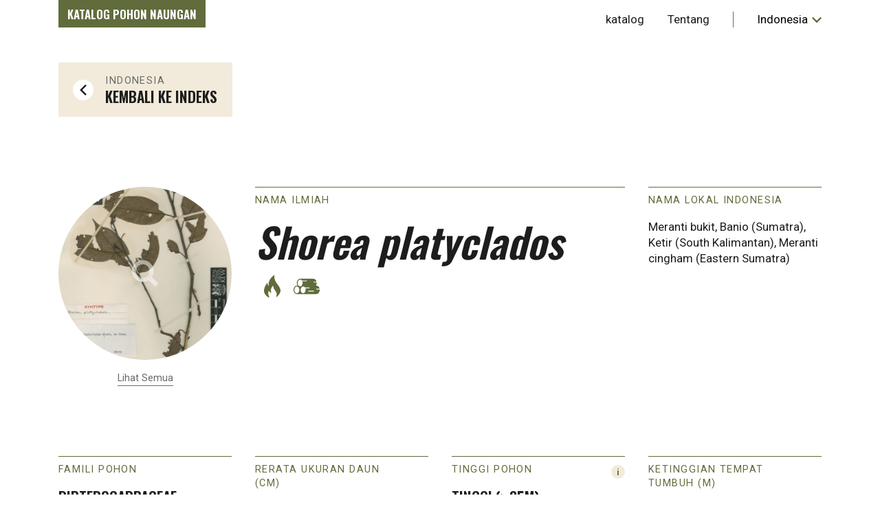

--- FILE ---
content_type: text/html; charset=UTF-8
request_url: https://www.shadecoffee.org/id/catalog/indonesia/species/shorea-platyclados
body_size: 126006
content:
<!DOCTYPE html>
<html class="root is-animating" lang="id">
    <head>
        <meta charset="utf-8" />
<meta http-equiv="X-UA-Compatible" content="IE=edge,chrome=1">
<meta name="viewport" content="width=device-width,initial-scale=1.0">

<link rel="shortcut icon" href="/favicon.ico" type="image/png">

<link rel="preconnect" href="https://fonts.gstatic.com">
<link href="https://fonts.googleapis.com/css2?family=Oswald:wght@600&family=Roboto:ital,wght@0,400;0,700;1,400;1,700&display=swap" rel="stylesheet">
<meta name="application:origin" content="https://www.shadecoffee.org">
<meta name="application:siteUrl" content="https://www.shadecoffee.org/id/">
<meta name="application:stylesheetUrl" content="https://www.shadecoffee.org/assets/css/app.css?id=312bd8405d772fde522d">
<meta name="application:csrfTokenName" content="CRAFT_CSRF_TOKEN">

<link href="https://www.shadecoffee.org/assets/css/app.css?id=312bd8405d772fde522d" rel="stylesheet">
    </head>

    
    <body class="document document--controller-default document--action-default" g-component="Application">

        <div class="progress-bar" g-component="ProgressBar">
    <div class="progress-bar__progress" g-ref="ProgressBar:$progress"></div>
</div>

        

        <div class="document__content" g-ref="Application:$content">
            <div class="document__header" id="document__header" role="banner">
                

<header class="header" g-component="Toggle">
    <a class="header__skip-to-content" href="#document__main">Skip to Content</a>

    <div class="header__wrap">
        <div class="header__branding">
            <a href="https://www.shadecoffee.org/id/" class="header__logo">Katalog Pohon Naungan</a>
        </div>

        <div class="header__mobile-actions">
            <button class="header__mobile-menu-toggle" g-ref="Toggle:$trigger">Menu</button>
        </div>

        <nav class="header__menu" aria-label="Menu" g-component="Menu">
            <ul class="header__menu-items">
                                                        
                    <li
                        class="header__menu-item"
                        g-ref="Menu:$items"
                        data-dropdown-id="e2cac0f9-df4e-4e30-83db-d5807fb71dcc">
                        <a class="header__menu-link" href="">katalog</a>

                                                    <ul
                                class="header__dropdown"
                                g-ref="Menu:$dropdowns"
                                data-dropdown-id="e2cac0f9-df4e-4e30-83db-d5807fb71dcc">
                                                                                                        <li class="header__dropdown-item">
                                        <a class="header__dropdown-link" href="https://www.shadecoffee.org/id/katalog/indonesia">Indonesia</a>
                                    </li>
                                                            </ul>
                                            </li>
                                                        
                    <li
                        class="header__menu-item"
                        g-ref="Menu:$items"
                        data-dropdown-id="3a2a52d4-be65-46a5-b284-d4d05ee79cfc">
                        <a class="header__menu-link" href="https://www.shadecoffee.org/id/tentang">Tentang</a>

                                                    <ul
                                class="header__dropdown"
                                g-ref="Menu:$dropdowns"
                                data-dropdown-id="3a2a52d4-be65-46a5-b284-d4d05ee79cfc">
                                                                                                        <li class="header__dropdown-item">
                                        <a class="header__dropdown-link" href="https://www.shadecoffee.org/id/tentang/tujuan">Maksud</a>
                                    </li>
                                                                                                        <li class="header__dropdown-item">
                                        <a class="header__dropdown-link" href="https://www.shadecoffee.org/id/tentang/manfaat-naungan">Gambaran Umum</a>
                                    </li>
                                                                                                        <li class="header__dropdown-item">
                                        <a class="header__dropdown-link" href="https://www.shadecoffee.org/id/tentang/mitra-kerja">Mitra Kerja</a>
                                    </li>
                                                                                                        <li class="header__dropdown-item">
                                        <a class="header__dropdown-link" href="https://www.shadecoffee.org/id/tentang/referensi">References</a>
                                    </li>
                                                                                                        <li class="header__dropdown-item">
                                        <a class="header__dropdown-link" href="https://www.shadecoffee.org/id/tentang/kontak">Kontak</a>
                                    </li>
                                                            </ul>
                                            </li>
                            </ul>
            <div class="header__language-switcher">
                
<nav
    class="language-switcher"
    aria-label="Choose Language"
    g-component="LanguageSwitcher">
    <select
        class="language-switcher__select"
        title="Choose Language"
        g-ref="LanguageSwitcher:$select">
        
        
                                                                                        
                        
            <option
                value="https://www.shadecoffee.org/en/catalog/indonesia/species/shorea-platyclados"
                >English</option>
                                                                                                    
                        
            <option
                value="https://www.shadecoffee.org/id/catalog/indonesia/species/shorea-platyclados"
                selected>Indonesia</option>
                                                                                                    
                        
            <option
                value="https://www.shadecoffee.org/es/catalog/peru/species/shorea-platyclados"
                >Español</option>
                        </select>
</nav>
            </div>
        </nav>
    </div>

    <div class="header__mobile-menu">
        <ul class="header__mobile-menu-items">
                            <li class="header__mobile-menu-item">
                                                            <span class="header__mobile-menu-link" >Telusuri Katalog</span>

                                            <ul class="header__mobile-submenu">
                                                            
                                <li class="header__mobile-submenu-item">
                                    <a class="header__mobile-submenu-link" href="https://www.shadecoffee.org/id/katalog/indonesia">Indonesia</a>
                                </li>
                                                    </ul>
                                    </li>
                            <li class="header__mobile-menu-item">
                                                            <a class="header__mobile-menu-link" href="https://www.shadecoffee.org/id/tentang">Tentang</a>

                                            <ul class="header__mobile-submenu">
                                                            
                                <li class="header__mobile-submenu-item">
                                    <a class="header__mobile-submenu-link" href="https://www.shadecoffee.org/id/tentang/tujuan">Maksud</a>
                                </li>
                                                            
                                <li class="header__mobile-submenu-item">
                                    <a class="header__mobile-submenu-link" href="https://www.shadecoffee.org/id/tentang/manfaat-naungan">Gambaran Umum</a>
                                </li>
                                                            
                                <li class="header__mobile-submenu-item">
                                    <a class="header__mobile-submenu-link" href="https://www.shadecoffee.org/id/tentang/mitra-kerja">Mitra Kerja</a>
                                </li>
                                                            
                                <li class="header__mobile-submenu-item">
                                    <a class="header__mobile-submenu-link" href="https://www.shadecoffee.org/id/tentang/referensi">References</a>
                                </li>
                                                            
                                <li class="header__mobile-submenu-item">
                                    <a class="header__mobile-submenu-link" href="https://www.shadecoffee.org/id/tentang/kontak">Kontak</a>
                                </li>
                                                    </ul>
                                    </li>
                    </ul>

        <div class="header__mobile-language-switcher">
            
<nav
    class="language-switcher"
    aria-label="Choose Language"
    g-component="LanguageSwitcher">
    <select
        class="language-switcher__select"
        title="Choose Language"
        g-ref="LanguageSwitcher:$select">
        
        
                                                                                        
                        
            <option
                value="https://www.shadecoffee.org/en/catalog/indonesia/species/shorea-platyclados"
                >English</option>
                                                                                                    
                        
            <option
                value="https://www.shadecoffee.org/id/catalog/indonesia/species/shorea-platyclados"
                selected>Indonesia</option>
                                                                                                    
                        
            <option
                value="https://www.shadecoffee.org/es/catalog/peru/species/shorea-platyclados"
                >Español</option>
                        </select>
</nav>
        </div>
    </div>
</header>
            </div>

            <div class="document__main" id="document__main" role="main">
                    <div class="species">
        <div class="species__preheader">
            <div class="species__preheader-wrap">
                <div class="species__preheader-path">
                    <a class="species__path-link" href="https://www.shadecoffee.org/id/katalog/indonesia">
                        <div class="species__path-wrap">
                            <div class="species__path-icon">
                                

<div
    class="responsive-svg"
        aria-hidden="true"    >
    <svg id="bhslpyflbg-Layer_1" class="responsive-svg__image" width="60.15131" height="98.69469" xmlns="http://www.w3.org/2000/svg" data-name="Layer 1" viewBox="0 0 60.15131 98.69469">
  <polygon points="49.35 0 60.151 10.801 21.605 49.347 60.151 87.894 49.35 98.695 0 49.347 49.35 0"></polygon>
</svg>

    <div class="responsive-svg__shim" style="padding-bottom: 100%"></div>
</div>
                            </div>
                            <div class="species__path-text">
                                <div class="species__path-breadcrumb">Indonesia</div>
                                <div class="species__path-header">Kembali ke Indeks</div>
                            </div>
                        </div>
                    </a>
                </div>

                            </div>
        </div>

        <div class="species__header">
            <div class="species__header-wrap">
                                                        <div class="species__thumbnail">
                        <button
                            class="species__gallery-button"
                            g-component="Summoner"
                            data-url="https://www.shadecoffee.org/id/ajax/species-gallery/873">
                            <div class="species__thumbnail-image">
                                

<figure
    class="responsive-image responsive-image--transform-speciesThumbnail"
    data-fitting="cover"
    g-component="ResponsiveImage">
    <div class="responsive-image__container">
        <img
            class="responsive-image__image"
            src="https://d37i8ztpyvq19m.cloudfront.net/images/Indonesia-Species/_speciesThumbnail/51.jpg"
            alt="Shorea platyclados"
            g-ref="ResponsiveImage:$image">

                                <div class="responsive-image__shim responsive-image__shim--ratio-fixed" style="padding-bottom: 100%"></div>
            </div>
</figure>

                                <div class="species__thumbnail-icon">
                                    

<div
    class="responsive-svg"
        aria-hidden="true"    >
    <svg class="responsive-svg__image" width="100" height="100" xmlns="http://www.w3.org/2000/svg" viewBox="0 0 100 100">
  <path d="M74.6183,63.06243a39.24418,39.24418,0,0,0,6.57812-21.833A39.62036,39.62036,0,1,0,62.53431,74.8261L86.90052,99.19329,98.82435,87.26946ZM66.173,41.22942A24.5708,24.5708,0,1,1,41.6017,16.65813,24.59889,24.59889,0,0,1,66.173,41.22942Z"></path>
</svg>

    <div class="responsive-svg__shim" style="padding-bottom: 100%"></div>
</div>
                                </div>
                            </div>
                            <span class="species__gallery-button-label">Lihat Semua</span>
                        </button>
                    </div>
                
                <div class="species__titling">
                    <div class="datum">
                        <div class="datum__label">Nama Ilmiah</div>
                        <div class="datum__value">
                            <div class="datum__text datum__text--title">Shorea platyclados</div>

                            
                            
                            
    <div class="datum__icons">
                    <div class="datum__icon">
                

<div
    class="responsive-svg"
        aria-hidden="true"    >
    <svg id="ygjbefatgn-Layer_1" class="responsive-svg__image" xmlns="http://www.w3.org/2000/svg" data-name="Layer 1" viewBox="0 0 100 100">
  <defs>
    <style>.ygjbefatgn-cls-1{fill-rule:evenodd;}</style>
  </defs>
  <path class="ygjbefatgn-cls-1" d="M39.76,82.43c-16-8.9-18.43-23.56-4.95-41.9a1,1,0,0,1,1.81.52,27.35,27.35,0,0,0,1.05,6.35A1,1,0,0,0,39.62,47c-.62-7,.6-18.76,15.09-29.43a1,1,0,0,1,1.58,1c-3.48,26.78,35.91,35.8,7,62a1,1,0,0,1-1.61-1.08c5.36-14.59-7.18-15.84-8.71-30.3a1,1,0,0,0-1.73-.55c-5.29,5.87-6.12,11.94-4.36,18.74a1,1,0,0,1-1.5,1.12,16.49,16.49,0,0,1-4.59-4.85A1,1,0,0,0,39,63.9c-1.62,6.2,0,12.38,2.2,17.24A1,1,0,0,1,39.76,82.43Z"></path>
</svg>

    <div class="responsive-svg__shim" style="padding-bottom: 100%"></div>
</div>

                                    <div class="datum__icon-tooltip">Kayu Bakar</div>
                            </div>
                    <div class="datum__icon">
                

<div
    class="responsive-svg"
        aria-hidden="true"    >
    <svg id="flrctpycnk-Layer_1" class="responsive-svg__image" xmlns="http://www.w3.org/2000/svg" data-name="Layer 1" viewBox="0 0 100 100">
  <path d="M78.8,59a1.21,1.21,0,0,1,0-2.41h7.63a1,1,0,0,0,.95-1.32c-1.46-4.41-4.9-7.53-8.92-7.53l-.27,0-.09,0h-1A14.31,14.31,0,0,0,79.3,40c0-.45,0-.89-.06-1.33H71.05a1.21,1.21,0,0,1,0-2.42h6.43a1,1,0,0,0,1-1.33c-1.53-4.24-4.9-7.19-8.81-7.19H31.1c-5.34,0-9.68,5.51-9.68,12.27a14.26,14.26,0,0,0,2.42,8.1h0a7.8,7.8,0,0,0-2.26-.36c-5.34,0-9.68,5.51-9.68,12.28s4.34,12.27,9.68,12.27H78.1l.09,0,.27,0c5.34,0,9.68-5.51,9.68-12.27,0-.35,0-.68,0-1ZM21.54,69.87c-4,0-7.27-4.43-7.27-9.86s3.26-9.86,7.27-9.86S28.8,54.57,28.8,60,25.54,69.87,21.54,69.87ZM23.83,40c0-5.43,3.26-9.86,7.27-9.86a6.22,6.22,0,0,1,4.64,2.3,1,1,0,0,0,.76.36H49.59a1.21,1.21,0,1,1,0,2.41H38.84a1,1,0,0,0-1,1.29,12.81,12.81,0,0,1,.48,3.5c0,5.44-3.26,9.86-7.26,9.86S23.83,45.43,23.83,40ZM39.94,69.87c-4,0-7.27-4.43-7.27-9.86s3.26-9.86,7.27-9.86a6.34,6.34,0,0,1,4.89,2.58,1,1,0,0,0,.79.39H57.34a1.21,1.21,0,0,1,0,2.42H47.76a1,1,0,0,0-1,1.26A12.83,12.83,0,0,1,47.2,60C47.2,65.44,43.94,69.87,39.94,69.87ZM70.47,65H55.66a1.21,1.21,0,1,1,0-2.42H70.47a1.21,1.21,0,0,1,0,2.42Z"></path>
</svg>

    <div class="responsive-svg__shim" style="padding-bottom: 100%"></div>
</div>

                                    <div class="datum__icon-tooltip">Kayu Pertukangan</div>
                            </div>
            </div>
                        </div>
                    </div>
                </div>

                                    <div class="species__reference">
                        
                                                    <div class="species__header-datum species__header-datum--localName">
                                <div class="datum">
                                        
    
                                    <div class="datum__label">Nama Lokal Indonesia</div>
                                    <div class="datum__value">
                                        <div class="datum__text">Meranti bukit, Banio (Sumatra), Ketir (South Kalimantan), Meranti cingham (Eastern Sumatra)</div>
                                    </div>
                                </div>
                            </div>
                                            </div>
                            </div>
        </div>

        <div class="species__data">
            
            <div class="species__data-group species__data-group--general">
                <div class="species__data-group-items">
                    <div class="species__datum species__datum--family">
                        <div class="datum">
                                
    
                            <div class="datum__label">Famili Pohon</div>
                            <div class="datum__value">
                                <div class="datum__text datum__text--medium">Dipterocarpaceae</div>
                            </div>
                        </div>
                    </div>

                    <div class="species__datum species__datum--leafDimensions">
                        <div class="datum">
                                
    
                            <div class="datum__label">Rerata Ukuran Daun (cm)</div>
                            <div class="datum__value">
                                                                    <div class="dimensions">
    <div class="dimensions__axis dimensions__axis--length">
        <div class="dimensions__axis-value">
            <span class="dimensions__axis-numerals">7.5</span><span class="dimensions__axis-unit">cm</span>        </div>
        <div class="dimensions__axis-label">Panjang</div>
    </div>

    <div class="dimensions__separator">&times;</div>

    <div class="dimensions__axis dimensions__axis--width">
        <div class="dimensions__axis-value">
            <span class="dimensions__axis-numerals">2.5</span><span class="dimensions__axis-unit">cm</span>        </div>
        <div class="dimensions__axis-label">Lebar</div>
    </div>
</div>
                                                            </div>
                        </div>
                    </div>

                    <div class="species__datum species__datum--treeHeight">
                        <div class="datum">
                                
            <button
            class="datum__info-pip"
            g-component="Summoner"
            data-url="https://www.shadecoffee.org/id/ajax/key/760"
            title="Selengkapnya: Tinggi Pohon"></button>
    
                            <div class="datum__label">Tinggi Pohon</div>
                            <div class="datum__value">
                                <div class="datum__text datum__text--medium">
                                    Tinggi (&gt; 35m)
                                </div>

                                                                    <div class="datum__icons">
                                                                                    
                                            <div class="datum__icon datum__icon--is-unselected">
                                                

<div
    class="responsive-svg"
        aria-hidden="true"    >
    <svg id="dcqfkwvnxp-Layer_1" class="responsive-svg__image" xmlns="http://www.w3.org/2000/svg" data-name="Layer 1" viewBox="0 0 100 100">
  <defs>
    <style>.dcqfkwvnxp-cls-1{fill-rule:evenodd;}</style>
  </defs>
  <path class="dcqfkwvnxp-cls-1" d="M50,97H47.82a1.47,1.47,0,0,1-1.47-1.48V91.85a1.5,1.5,0,0,0-1.09-1.42,14.83,14.83,0,0,1-5.71-3.26A1.5,1.5,0,0,0,38,86.84a20,20,0,0,1-6.3,1c-10.08,0-18.26-7.38-18.26-16.47A15.59,15.59,0,0,1,18.3,60.23a1.44,1.44,0,0,0,.23-1.73,10.63,10.63,0,0,1-1.39-5.24c0-5.92,4.95-10.8,11.31-11.46a1.48,1.48,0,0,0,1.23-.88C32.92,33.67,40.8,28.55,50,28.55s17.08,5.12,20.32,12.37a1.48,1.48,0,0,0,1.23.88c6.36.66,11.31,5.54,11.31,11.46a10.63,10.63,0,0,1-1.39,5.24,1.44,1.44,0,0,0,.23,1.73,15.59,15.59,0,0,1,4.82,11.15c0,9.09-8.18,16.47-18.26,16.47a20,20,0,0,1-6.3-1,1.5,1.5,0,0,0-1.51.33,14.83,14.83,0,0,1-5.71,3.26,1.5,1.5,0,0,0-1.09,1.42v3.67A1.47,1.47,0,0,1,52.18,97Z"></path>
</svg>

    <div class="responsive-svg__shim" style="padding-bottom: 100%"></div>
</div>
                                            </div>
                                                                                    
                                            <div class="datum__icon datum__icon--is-unselected">
                                                

<div
    class="responsive-svg"
        aria-hidden="true"    >
    <svg id="howeyzfmdd-Layer_1" class="responsive-svg__image" xmlns="http://www.w3.org/2000/svg" data-name="Layer 1" viewBox="0 0 100 100">
  <defs>
    <style>.howeyzfmdd-cls-1{fill-rule:evenodd;}</style>
  </defs>
  <path class="howeyzfmdd-cls-1" d="M50,97H47.82a1.47,1.47,0,0,1-1.47-1.48V81.19a1.5,1.5,0,0,0-1.09-1.42,14.83,14.83,0,0,1-5.71-3.26A1.5,1.5,0,0,0,38,76.18a20,20,0,0,1-6.3,1c-10.08,0-18.26-7.38-18.26-16.47A15.55,15.55,0,0,1,18.3,49.58a1.45,1.45,0,0,0,.23-1.74,10.63,10.63,0,0,1-1.39-5.24c0-5.92,4.95-10.8,11.31-11.46a1.48,1.48,0,0,0,1.23-.88C32.92,23,40.8,17.89,50,17.89S67.08,23,70.32,30.26a1.48,1.48,0,0,0,1.23.88c6.36.66,11.31,5.54,11.31,11.46a10.63,10.63,0,0,1-1.39,5.24,1.45,1.45,0,0,0,.23,1.74,15.55,15.55,0,0,1,4.82,11.14c0,9.09-8.18,16.47-18.26,16.47a20,20,0,0,1-6.3-1,1.5,1.5,0,0,0-1.51.33,14.83,14.83,0,0,1-5.71,3.26,1.5,1.5,0,0,0-1.09,1.42V95.52A1.47,1.47,0,0,1,52.18,97Z"></path>
</svg>

    <div class="responsive-svg__shim" style="padding-bottom: 100%"></div>
</div>
                                            </div>
                                                                                    
                                            <div class="datum__icon datum__icon--is-unselected">
                                                

<div
    class="responsive-svg"
        aria-hidden="true"    >
    <svg id="jskkhnkowa-Layer_1" class="responsive-svg__image" xmlns="http://www.w3.org/2000/svg" data-name="Layer 1" viewBox="0 0 100 100">
  <defs>
    <style>.jskkhnkowa-cls-1{fill-rule:evenodd;}</style>
  </defs>
  <path class="jskkhnkowa-cls-1" d="M50,97H47.82a1.47,1.47,0,0,1-1.47-1.48V72.06a1.49,1.49,0,0,0-1.09-1.42,15.09,15.09,0,0,1-5.71-3.26A1.52,1.52,0,0,0,38,67a19.71,19.71,0,0,1-6.3,1c-10.08,0-18.26-7.38-18.26-16.47A15.57,15.57,0,0,1,18.3,40.44a1.45,1.45,0,0,0,.23-1.74,10.57,10.57,0,0,1-1.39-5.24c0-5.91,4.95-10.8,11.31-11.45a1.52,1.52,0,0,0,1.23-.88C32.92,13.87,40.8,8.75,50,8.75s17.08,5.12,20.32,12.38a1.52,1.52,0,0,0,1.23.88c6.36.65,11.31,5.54,11.31,11.45a10.57,10.57,0,0,1-1.39,5.24,1.45,1.45,0,0,0,.23,1.74,15.57,15.57,0,0,1,4.82,11.14c0,9.09-8.18,16.47-18.26,16.47A19.71,19.71,0,0,1,62,67a1.52,1.52,0,0,0-1.51.34,15.09,15.09,0,0,1-5.71,3.26,1.49,1.49,0,0,0-1.09,1.42V95.52A1.47,1.47,0,0,1,52.18,97Z"></path>
</svg>

    <div class="responsive-svg__shim" style="padding-bottom: 100%"></div>
</div>
                                            </div>
                                                                                    
                                            <div class="datum__icon datum__icon--is-selected">
                                                

<div
    class="responsive-svg"
        aria-hidden="true"    >
    <svg id="wjihmmioaf-Layer_1" class="responsive-svg__image" xmlns="http://www.w3.org/2000/svg" data-name="Layer 1" viewBox="0 0 100 100">
  <defs>
    <style>.wjihmmioaf-cls-1{fill-rule:evenodd;}</style>
  </defs>
  <path class="wjihmmioaf-cls-1" d="M50,97H47.82a1.47,1.47,0,0,1-1.47-1.48v-28a1.5,1.5,0,0,0-1.09-1.42,15,15,0,0,1-5.71-3.26A1.5,1.5,0,0,0,38,62.48a20,20,0,0,1-6.3,1c-10.08,0-18.26-7.38-18.26-16.48A15.57,15.57,0,0,1,18.3,35.87a1.45,1.45,0,0,0,.23-1.74,10.57,10.57,0,0,1-1.39-5.24c0-5.91,4.95-10.79,11.31-11.45a1.5,1.5,0,0,0,1.23-.88C32.92,9.31,40.8,4.18,50,4.18S67.08,9.31,70.32,16.56a1.5,1.5,0,0,0,1.23.88c6.36.66,11.31,5.54,11.31,11.45a10.57,10.57,0,0,1-1.39,5.24,1.45,1.45,0,0,0,.23,1.74A15.57,15.57,0,0,1,86.52,47c0,9.1-8.18,16.48-18.26,16.48a20,20,0,0,1-6.3-1,1.5,1.5,0,0,0-1.51.33,15,15,0,0,1-5.71,3.26,1.5,1.5,0,0,0-1.09,1.42v28A1.47,1.47,0,0,1,52.18,97Z"></path>
</svg>

    <div class="responsive-svg__shim" style="padding-bottom: 100%"></div>
</div>
                                            </div>
                                                                                    
                                            <div class="datum__icon datum__icon--is-unselected">
                                                

<div
    class="responsive-svg"
        aria-hidden="true"    >
    
    <div class="responsive-svg__shim" style="padding-bottom: 100%"></div>
</div>
                                            </div>
                                                                                    
                                            <div class="datum__icon datum__icon--is-unselected">
                                                

<div
    class="responsive-svg"
        aria-hidden="true"    >
    
    <div class="responsive-svg__shim" style="padding-bottom: 100%"></div>
</div>
                                            </div>
                                                                            </div>
                                                            </div>
                        </div>
                    </div>

                    <div class="species__datum species__datum--elevationalRange">
                                                
                        <div class="datum">
                                
    
                            <div class="datum__label">Ketinggian Tempat Tumbuh (m)</div>
                            <div class="datum__value">
                                                                    <div class="datum__number">
                                        <span class="datum__number-numerals">700–1350</span><span class="datum__number-unit">m</span>
                                    </div>

                                         





<div class="datum__visualization">
    <svg class="datum__visualization-canvas" xmlns="http://www.w3.org/2000/svg" viewBox="0 0 200 100">
        <polygon class="datum__visualization-base" points="170,10 170,90 0,90" />
        <polygon class="datum__visualization-overlay" points="76.5,54 170,54 170,71.333333333333 39.666666666667,71.333333333333" />

        <line class="datum__visualization-meta" x1="0" y1="71.333333333333" x2="200" y2="71.333333333333" />
        <line class="datum__visualization-meta" x1="0" y1="54" x2="200" y2="54" />

                <text class="datum__visualization-label" x="174" y="86">0</text>
        <text class="datum__visualization-label" x="174" y="10">3000</text>
    </svg>

    <div class="datum__visualization-shim" style="padding-bottom: 50%;"></div>
</div>
                                                            </div>
                        </div>
                    </div>

                    
                                        
                                        
                    
                    <div class="species__datum species__datum--distribution">
                        <div class="datum">
                                
    
                            <div class="datum__label">Distribusi</div>
                            <div class="datum__value">
                                <div class="distribution">
                                    <div class="distribution__map">
                                        <style>
                                            /* Regional Highlights (Native) */
                                                                    #MY, #SG, #TH
                     {
                                                fill: rgb(96, 108, 59);
                                            }

                                            /* Regional Highlights (Exotic) */
                                                                    
                     {
                                                fill: rgb(187, 108, 46);
                                            }

                                            /* Local Highlights (Native) */
                                                                    #ID-Borneo, #ID-Sumatra
                     {
                                                fill: rgb(96, 108, 59);
                                            }

                                            /* Local Highlights (Exotic) */
                                                                    
                     {
                                                fill: rgb(187, 108, 46);
                                            }
                                        </style>

                                        <div class="distribution__map-graphic">
                                            

<div
    class="responsive-svg"
        aria-hidden="true"    >
    <svg class="responsive-svg__image" viewBox="0 0 800 500">
  <g id="sb">
    <path d="M720.7,409.2c0-0.6,1.2-1.6,0.8-2.2c-0.2-0.3-1.1-1.6-1.4-1.6   C718.2,405.5,719.9,408.6,720.7,409.2"></path>
    <path d="M719.5,411.8c0.2-0.9,0.3-1.9-0.3-2.6C719.2,410.1,719.1,411,719.5,411.8"></path>
    <path d="M722.6,400.8c1,1.7,3.6,3.7,5.7,2.7c-0.6-0.7-1.6-1-2.2-1.8c-0.8-1-0.8-2.3-1.7-3.2   c-1.2-1.2-3-2.2-4.6-2.8C718.8,397.4,722,399.5,722.6,400.8"></path>
    <path d="M724.5,411.2c0.6-0.6,0.9-2.9-0.4-3C722.1,408.1,722.9,411.1,724.5,411.2"></path>
    <path d="M726,417c-0.9-1.2,0.9-2,0.2-3.2C724.5,415,724.9,415.6,726,417"></path>
    <path d="M729.7,415.5c1,0.4,1.2-0.6,1-1.3c-0.3-1.4-1.5-1.8-2.2-2.9c-0.4-0.6-0.3-2.6-1.6-1.4   c-0.7,0.6-2.2,2-2,3c1.1,0.3,2.2-0.9,3.1,0.3c0.1,0.3,0.1,0.6,0,0.9C727.9,414.5,729.3,415.2,729.7,415.5"></path>
    <path d="M728,417.7c0.2-0.8-0.1-0.9-0.8-0.3C727.4,417.5,727.7,417.6,728,417.7"></path>
    <path d="M728.9,404.2c0.2-0.8-0.1-0.9-0.8-0.4C728.3,404,728.6,404.1,728.9,404.2"></path>
    <path d="M730.1,404.4c0.9,0.2,0.9-0.1,0-0.8C730.1,403.8,730.1,404.1,730.1,404.4"></path>
    <path d="M731.3,417.5c1.5-0.4,0.6-1.5,0.8-2.5C730.5,414.6,730,416.7,731.3,417.5"></path>
    <path d="M736.2,405.2c-0.4-0.3-0.1-0.6-0.8-0.4C735.6,405,735.9,405.1,736.2,405.2"></path>
    <path d="M737.1,406.2c-0.3-0.7-1.1-1-1.8-0.6C735.9,405.8,736.5,406,737.1,406.2"></path>
    <path d="M741.8,410.8c1.6,1.7,4.1,2.4,5.9,4.1c0.9-2.1-2-5.2-4-5.6c-1.3-0.3-2.7-1.8-3.6-2.6   c-0.5-0.5-0.8-1-1.5-1.3c-0.7-0.2-1.3-0.1-1.9-0.6C737.5,407.2,739.3,410,741.8,410.8"></path>
    <path d="M740.8,420.9c0.5-0.2,0.7-0.4,0.7-1C740.6,419.8,740.3,420.1,740.8,420.9"></path>
    <path d="M748.1,428c1.5,0.2,2.5-0.2,4,0.5c0.8,0.4,2.6,1,3-0.3c0.5-1.6-2.2-4.1-3.7-4.2   c-1.4-0.1-3.3,0.7-4.3-0.7c-0.6-0.9-1.5-1.3-2.2-0.1C743.7,425,746.4,427.6,748.1,428"></path>
    <path d="M746.5,415.2c-0.2-0.5-0.3-1.1-0.3-1.7C744.7,413.5,745.6,414.8,746.5,415.2"></path>
    <path d="M745.9,445.6c0.6,0.3,1.8,0.4,2.2,0.6c0.9,0.5,0.8,1.8,1.9,2.1   C751.2,446.7,745.6,443.7,745.9,445.6"></path>
    <path d="M751.1,421.1c0.4-0.8-0.1-1.5-0.9-1.3C750,420.4,750.4,420.9,751.1,421.1"></path>
    <path d="M750.8,421.7c0.5-0.3,1-0.5,1.5-0.8C751.7,420.7,751.1,421,750.8,421.7"></path>
    <path d="M756.4,421.2c1.7,1.3,2.6,3.2,3.9,4.8c0.5-1-0.4-4.8-0.9-5.9c-0.3-0.6-1-1.9-1.6-2.3   c-1-0.5,0.7-1.4,0.2-2.1c-0.5-0.7-0.7-2-1.5-2.5c-0.4-0.3-2-0.9-1.6,0.4C755.5,416,755.2,418.9,756.4,421.2"></path>
    <path d="M763.1,437.4c1.4,0.5,3,0.5,4.4,0.8c-0.9-2.8-1.6-3.1-3.9-4.3c-0.8-0.4-4.3-3-4.8-1.2   c0.6,0.3,1.3,0.5,1.5,1.2C761,435.6,761.8,436.3,763.1,437.4"></path>
    <path d="M761.8,427.8c0.5-1.4-0.2-2.9-1.2-3.9c0.1,0.8,0.1,1.6-0.1,2.4   C760.5,426.8,761.6,427.2,761.8,427.8"></path>
    <path d="M798.8,438.6c0.7-0.9,2.5-0.6,2.5-1.9c-1.3-0.4-2.7,0.1-3.3,1.3   C798.3,438.2,798.5,438.4,798.8,438.6"></path>
    <path d="M806.2,446.9c0.3-0.1,0.5-0.2,0.8-0.3c-0.3-0.7-0.9-1-1.5-0.5   C805.6,446.3,805.9,446.6,806.2,446.9"></path>
  </g>
  <g id="fm">
    <path id="fm-" d="M735.2,261c1.5-0.4,0.4-2.2-0.8-1.8C734.4,259.9,734.6,260.5,735.2,261"></path>
  </g>
  <g id="mp">
    <path id="mp-" d="M614.9,177.3c0.2-0.5,0.3-1.1,0.2-1.7C614.5,176.1,614.4,176.8,614.9,177.3"></path>
  </g>
  <g id="pw">
    <path id="pw-" d="M524.6,255.2c0.7-0.9,1.2-2.3,0.7-3.4C524.5,252.6,523.7,254.1,524.6,255.2"></path>
  </g>
  <g id="gu">
    <path id="gu-" d="M608.7,196c0.3-0.3,1.5-3.2,1.4-3.7C608.3,192.3,607.5,194.8,608.7,196"></path>
  </g>
  <g id="SG">
    <path d="M254,314.8c-1.1,0.3,0.6,2.4,2.1,0.4C255.4,314.9,254.7,314.8,254,314.8"></path>
  </g>
  <g id="CN">
    <path id="CN-AH" d="M313.8-14.4c-1.5,2.7-3,5.4-4.7,6.2c-1.1,0.5-2,0.5-2.6,0.2c-0.6-0.3-1-0.8-1.4-1.4   c-0.4-0.6-0.7-1.2-1.1-1.5c-0.4-0.4-0.8-0.6-1.5-0.2c-1.4,0.7-2.5,2.5-3,4.6c-0.6,2.1-0.6,4.4,0.1,6.3c0.7,1.9,3,2.7,5.3,3.5   c2.3,0.9,4.7,1.7,5.6,3.6c0.9,1.9,2.3,3.7,2.6,5.6c0.1,1,0,1.9-0.6,3c-0.2,0.4-0.9,0.8-1.2,1.2c0.7,1.2,1.6,1.9,2.2,3.2   c1.8,3.6,3.7,7.1,6.3,8.7c1.3,0.8,2.6,1.2,3.9,1.3c1.3,0.1,2.6-0.1,3.9-0.2c1.3-0.1,2.5-0.3,3.9-0.2c1.4,0.1,2.9,0.5,4.3,1.4   c0.5,0.3,0.9,1,1.3,1.4c1.5-1,3.3-1.9,3.8-2.9c0.6-1.3,0.1-2.3-0.4-3.4c-0.5-1.1-0.9-2.1-0.4-3c0.6-1,1.7-0.9,2.9-1.1   c1.2-0.1,2.6-0.4,3.5-1.9c0.7-1.1,0.5-3.6,0.5-5.9c-0.6-0.4-1.3-1.2-1.9-1.3c-1.6-0.3-2.3,0.2-2.9,0.6c-0.6,0.4-1.3,0.7-2.9,0.1   c-1.6-0.6-4-2.7-6.1-5c-2.1-2.3-3.8-4.9-4-6.6c-0.2-1.7,0.7-2.3,1.4-2.7c0.7-0.4,1.4-0.7,0.8-1.6c-0.6-0.9-2-0.5-3.5,0   c-1.5,0.5-3.2,0.9-4.5,0c-1.2-0.9-1.4-2.9-1.5-4.9c-0.1-2-0.2-4-1.4-5.2s-2.7-1.2-4.3-1.3C315.4-13.9,314.7-14.2,313.8-14.4   L313.8-14.4z"></path>
    <path id="CN-XJ" d="M0.2-15.2c0.5,0,0.4,0,0.9,0c3.4,0,7.5-0.2,9.6-0.9c2.2-0.7,3.7-2.2,5-3.6c1.4-1.4,2.6-2.6,4.3-2.8   c1.7-0.2,2.4,0.9,3.4,1.9c1,1,2.2,1.9,5.3,1.6c1.5-0.1,3.3-1,5.2-2.5s3.7-3.3,5.7-5.2c2-1.8,4.2-3.6,6.2-5c2.1-1.4,4-2.3,6-2.5   c2-0.1,3.6,0.4,5.2,1.2c1.5,0.8,2.9,1.9,4.2,3c1.3,1.1,2.6,2.2,3.9,3c1.3,0.8,2.6,1.4,4.1,1.4c3,0,6.3-1.3,9-2.9   c2.7-1.6,5-3.7,6.2-5c1.2-1.4,1-2.1,0.8-2.7c-0.2-0.6-0.4-0.9,0.6-1.6c1-0.7,3.2,0,5.3,0.5c2.1,0.5,4.1,0.8,4.8-0.5   c0.7-1.2-0.2-2.1-1.3-3c-1.1-0.9-2.3-1.7-2.2-2.7c0.1-1,0.8-0.9,1.5-1.1c0.8-0.2,1.5-0.6,1.3-2.6c-0.1-1-1-1.9-2.5-2.8   c-1.4-0.9-3.3-1.8-5.2-2.7c-1.8-0.9-3.6-1.9-4.9-3c-1.3-1.1-2.1-2.3-1.9-3.8c0.2-1.4,0.9-2.5,2-3.3c1.1-0.8,2.4-1.2,3.9-1.6   c2.9-0.8,6.2-1,7.9-1.5c1.7-0.5,2.7,0,3.5,0.2c0.8,0.3,1.4,0.4,2.2-0.9c0.8-1.3-0.5-3.1-1.9-5c-1.4-2-2.8-4.2-2.5-6.6   c0.4-2.3,2-4.7,4-6.8c2-2.1,4.3-4.1,6.2-5.5c1.9-1.4,4-1.8,6-2.3c2-0.5,3.9-1.1,5.5-2.7c1-1,1.8-3.1,2.7-5c-0.5,0-1,0.2-1.4,0.1   c-1.4-0.2-1.4-1.4-2.5-2.2c-1.5-1.2-3.4-2-4.7-3.5c-1.1-1.3-2.4-2.6-3.3-4c-1.2-1.8-2.2-1.9-3.8-3.2c-0.9-0.7-0.2-2.2-2-2.5   c-1.4-0.2-2.3,0-3.6-0.5c-1.8-0.7-2.9-1.1-5.2-2.5c-0.4-0.2-1.2-0.6-2.1-1.1c-2.6-1.2-5.7-3.1-9.1-3.3c-1.8-0.1-3.6,0.2-5.4,0.1   c-1.9-0.1-4-0.5-5.9-0.7c-2-0.3-3.8-0.6-5.6-1.1c-1.5-0.4-2.9-1.7-3.9-2.7c-1.5-1.4-1.5-2.9-0.4-4.6c1-1.4-0.8-1.8-1.3-5.9   c-0.2-1.4,0.1-0.3-1.8-2.7c-1.3-1.6-3.1-2.6-4.3-3.8c-1.5-1.3-2.1-3.1-3.5-4.5c-1-1-3.5-2.3-4.3-2.6c-1,1.7-3.2-1.8-5.4-1.2   c-2.1,0.6-5.9-1.3-7.3-3c-1.2-1.5-3.5-1.6-5.2-2.3c-1.2-0.6,0.6-1.2-1.3-2c-0.4-0.2-3-1.4-1.5-1.8c0.5-0.1-0.4-1.2-1.1-1.9   c-2.2,1.1-4,0.2-5.2,0.2c-1.1,0-3,0-2.5,1.6c0.9,2.5,1.1,3.7-1.6,4.9c-1.1,0.5-2.4-0.2-3.4,0.5c-1,0.7-0.8,3.5-0.5,4.5   c0.5,1.8,5.3,6.6,3.4,8.3c-1.1,0.9-2.6,1.1-3.8,2c-1.4,1.2-2-0.9-3.5-1.1c-2-0.2-3.9,0.6-6,0.1c-1.6-0.4-2.8-1.1-4.2-1.8   c-1.7-0.8-2.7-0.3-2.3,1.6c0.3,1.6-0.4,3.4-0.4,5c0,1.7,0.4,3.5,0.2,5.2c-0.1,1.1-0.8,3.2-0.1,4.2c0.8,1.2,2.9,0.3,3.4,1.9   c0.3,1.1,0.3,2.9-1.3,1.8c-1.4-1-2.6,0.4-4-0.1c-1.7-0.7-2-1.7-4.1-0.9c-2.1,0.8-4.1,0.9-6.2,1.5c-1.1,0.4-3.8,0.7-4.5,1.8   c-1.2,1.8,3.2,1.3,4.2,1.8c1.3,0.6,0.5,2.8,0.9,4.1c0.7,2,2,3.7,3.3,5.4c0.9,1.2,2.6,2.4,2.7,4.1c0.1,1.3,2,1.4,1.3,2.9   c-1-0.7-1.9,0.4-2.5,1.2c0.6,0.3,1.1,0.6,1.6,1.1c-1.3,0.3-3.2,0.7-2.2,2.6c0.7,1.4,1.3,2.6,1.9,4.1c0.5,1.1,0.9,1.7-0.7,1.8   c-1.2,0-1.7,0.5-2.7,1.3c-2.4,2-6.4,2.1-8.4,4.6c-0.8,1-0.8,2.7-1.6,3.5c-0.8,0.7-2.1,0.4-3,0.6c-1.8,0.4-3.6,0.4-5.5,0.1   c-1.5-0.2-2.1,0.3-2.3,1.6c-0.3,1.7-0.4,5-2.8,4.8C-39-77-41-75.8-42-76.7c-0.6-0.5-1-2.8-1.9-2.7c-0.9,0.1-1.5,1-2.1,1.5   c-0.8,0.7-2.5-0.2-3.4-0.4c-0.1,0.6-0.1,1.2,0.1,1.8c-1.5,0-2,1.8-3.3,2.3c-1.1,0.4-2.3-0.1-2.7,1.4c-0.5,1.8,0.2,1.4,0.6,3.2   c0.3,1.3-0.6,1.9-1.8,1.9c0.3,0.9,0.1,2.1,0.8,2.8c0.7,0.7,1.5,1.4,2.1,2.2c-1.9,0,0,2.6,0.5,3.2c1.4,1.8,2.7-0.6,4.6-0.2   c1.4,0.3,4.3,0.8,4.7,2.5c0.2,0.9-0.2,1.8,0.1,2.7c0.3,0.8,1.1,1,1.4,1.6c0.2,0.5,1,1.8,1.1,2.2c0,1-0.5,1.3,0.6,2   c1.2,0.8,2.1,2.8-0.1,3.2c-0.5,0.1-4.1-0.7-3,1.3c0.8,1.5,3,0,3.9,2c1-1.9,3.8-0.3,4.6,0.9c0.8,1.2,2.9,0.5,4.1,1.6   c0.9,0.8,1.3,1.8,1.6,2.9c0.2,0.8,0.1,2.2,0.5,2.9c0.3,0.8,2.1,1.9,2.8,2.5c0.9,0.8,2-0.6,2.8-0.8c0.2,3.9,8.3,4.5,11,4.3   c4.6,2.7,3.7,6.5,6.4,8.2c2,1.2,3.6,2.8,5.7,3.5C0.6-15.8,0.3-15.5,0.2-15.2L0.2-15.2z"></path>
    <path id="CN-XZ" d="M176.6,46.1c0.4-0.4,0.4-0.3,0.8-0.7c2.1-2,4.3-4.3,4.6-5.9c0.3-1.5-0.4-2.4-1.1-3.2   c-0.7-0.7-1.4-1.4-1.2-2.7c0.2-1.3,1.7-1.8,3.2-2.7c0.7-0.4,1.4-1.1,1.9-1.8c0.5-0.7,0.9-1.5,0.8-2.7c-0.1-2.4-2.2-5.4-4.9-8   s-6.2-4.8-8.9-5.7c-2.7-0.9-5.3-0.2-7.9,0.7c-2.5,0.9-5,1.9-7.3,1.4c-2.3-0.5-4-1.8-5.6-3.2c-1.6-1.4-3.2-2.7-5.2-3.3   c-2-0.6-3.6-0.3-5.4,0c-1.8,0.3-3.9,0.6-6.9,0c-3-0.6-7.3-2.2-11.5-4.1s-8.2-4-10.9-6.1c-2.7-2-4.3-4.5-5.7-6.7   c-1.4-2.2-2.7-4.2-4.5-5.5c-1.7-1.3-3.8-1.6-5.6-2c-1.8-0.4-3.3-0.8-3.8-2.3c-0.5-1.6,0.9-2.9,2.3-4.1c1.4-1.2,2.9-2.4,2.8-3.9   c-0.1-1.4-0.6-2.4-1.4-3.3c-0.8-0.9-2.1-1.5-3.8-2.5c-1.3-0.8-4.3-1.3-7-1.8c-0.1,0.1,0,0.1-0.1,0.2c-1.2,1.4-3.5,3.4-6.2,5   c-2.7,1.6-6,2.9-9,2.9c-1.5,0-2.8-0.6-4.1-1.4c-1.3-0.8-2.6-1.9-3.9-3c-1.3-1.1-2.7-2.3-4.2-3c-1.5-0.8-3.2-1.3-5.2-1.2   c-2,0.1-3.9,1.1-6,2.5c-2.1,1.4-4.2,3.2-6.2,5c-2,1.8-3.9,3.7-5.7,5.2s-3.6,2.3-5.2,2.5c-3.1,0.3-4.3-0.6-5.3-1.6   c-1-1-1.7-2.1-3.4-1.9c-1.7,0.2-3,1.4-4.3,2.8c-1.4,1.4-2.9,2.9-5,3.6c-2.2,0.7-6.2,0.9-9.6,0.9c-0.5,0-0.5,0-0.9,0   c-0.2,0.5-0.9,1-0.9,1.2c-0.1,0.5,0.2,4.5,2.3,6.7c1.9,2,1.8,1.9,4.6,2.7c0.7,0.2,0.4,1.9,0.9,2.6c0.7,0.8,1.8,1.9,0.9,3   c-0.7,0.9-1.8,0.9-2.5,2C5.1,3.8,4.1,3.6,3.5,2.8C2.1,1.2,1.6,0.1-0.6,1.8c1,1.1,0.7,2.6,1.9,3.6C2,6.1,3.2,6.8,3.3,7.9   c0.2,1,0.4,1.8,0.9,2.7c0.6,0.9,0.2,1.9,0.5,2.8c0.9,2.7,2.4-1.2,3.8,0.1c1.4,1.3,2.1,3.5,4.1,4.1c1.3,0.4,2.3-0.3,3.5,0.8   c0.7,0.7,1.2,0.7,2,1.1c1.1,0.4,0.1,1.5,0.6,2.1c0.3,0.4,1.4,0.5,1.9,0.6c2.2,0.6,4.3,1.4,5.9,3.2c1.8,1.9,3.5,1.6,3-1.4   c1.2,0.5,1.2-1.1,2.3-0.7c1,0.3,2.2,0.3,3,1.1c2.3,2,4.6,3.8,7.3,5.4c1.7,1,4,1.3,5.2,2.7c0.4,0.5,2.9,4,3.8,3.2   c2.2-2.2,4.4,0.1,5.2,2.2c0.6,1.7,3.9,2.9,5.4,3.8c0.9,0.6,2.5-0.7,3-0.1c0.5,0.5-0.1,1.6,0.1,2.2c0.3,1.2,4.9,1.8,5.2,0.5   c0.5,1.7,2.4,2.5,3.3,4c0.9,1.4,0.9-2,1.2-2.2c0,1.1,2,2.4,3,2.2c0.7-0.1,0.2-1,0.8-1.3c0.7-0.3,1.8,0.3,2.3,0.6   c1.7,0.8,2.8,1.5,4.6,1.5c2,0,4.7-0.7,6.6-0.1c-0.1-0.3-0.1-0.5-0.1-0.8c2.2-0.1,5.2-2.4,6.2,0.5c0.6,1.8-1.6,3.7,1.5,6.1   c0.1-1.4,1.6-2.6,2.2-3.9c0.8-1.7,1.7-4,3.3-5c1.5-1,2.9-1.3,4.6-0.8c1.3,0.4,0,1.5,1.3,2.1c0.8,0.4,2.2,0.4,4.7,0.5   c2,1.4,1.6-0.2,2.9-0.2c0.9,0,3.6,0.5,3.6,1.5c0,0.6-0.2,1.2,0.1,1.4c0.3,0.2,1.2-0.1,1.8,0c1.4,0.2,2.4-0.7,3.9-0.7   c2.3-0.1,2.4-1.4,2.8-3c0.3-1.3,2.2-1.7,2.9-2.8c0.8-1.2,0.1-2.5,2-2.8c1.7-0.3,3-0.3,4.2-1.8c1-1.1,1.6-2.5,2.9-3.3   c0.9-0.5,1.8-1.4,2.7-1.2c0.8,0.2,1.9,1.2,2.7,1.6c-1-1.2,1.4,0.3,1.6,0.4c0.5,0.2,1.6,0.8,2.2,0.4c0.7-0.5,0.4-1.5,1.1-2   c0.7-0.5,3.2-2.4,4-1.8c0.8,0.6,1.8,1.5,2.6,2.2c-0.7,0.3-2.7,2-0.8,2.5c0.8,0.2,1.6-0.8,2.3-1.1c-0.4,1.4,1.7,2,1.4,3.2   c-0.2,0.7-0.9,1.3-1.3,2c-0.2,0.4-0.9,1.5-0.1,1.8c1,0.4,1.5-0.8,2.5-0.8c1.1,0,2.1,0.9,3,1.3c1,0.5,1.6-0.6,2.6,0.4   c0.9,0.9,0.6,1.4,0.8,1.2c0.1-0.2,0.4-0.3,0.5-0.6c0.1-0.6,0.6-2.2,0.7-3c1.3,1.5,3.7,2,5.3,3.4C176.6,45.6,176.4,45.9,176.6,46.1   L176.6,46.1z"></path>
    <path id="CN-QH" d="M171.8,12.8c0.5-1.9,1-3.9,0.8-5.2c-0.3-1.8-1-3.3-1.9-4.7c-0.9-1.3-1.9-2.4-3.2-3.2   s-2.9-0.6-4.3-0.4c-1.5,0.2-2.9,0.5-3.6-0.4c-0.8-0.8-0.6-1.8-0.4-2.8c0.3-1,0.7-2,0.4-3c-0.4-1-2-1.8-3.3-2.7   c-1.3-0.9-2.3-1.7-1.8-3c0.5-1.3,2-1.9,3.9-1.9c1.8,0,4,0.5,5.5,1.2c1.5,0.6,2.2,2,2.9,3.5c0.8,1.5,1.6,3.3,3.5,4.5   c1.9,1.2,5,2.3,8,3c3,0.7,6,1,8,0.5c1.9-0.5,3.2-1.2,4.1-2.1c0.9-0.9,1.3-1.9,1.6-2.9c0.6-2.1,0-4-1.4-5c-1.4-1-3.2,1.1-5,0   c-0.9-0.5-2-1.2-2.7-2.2c-0.7-1-1.2-2.3-0.9-4.2c0.3-1.9,2.6-3.8,5-5.6s5-3.5,5.7-5.3c0.7-1.7,1.2-2.4,1.2-3.3   c0-0.8-0.4-1.8-1.2-3.9s-2.1-5.1-4.2-7.9c-2.1-2.8-4.9-5.5-8.1-7.4c-1.6-0.9-3.6-1.4-5.9-1.8c-2.3-0.3-4.8-0.5-7.1-0.6   c-4.8-0.2-9.3-0.3-11.5-2c-2.2-1.6-2.1-2.6-2-3.6c0.1-1,0.4-2.1-1.6-3.6s-6.7-3.7-11.3-4.9c-2.3-0.6-4.6-1-6.4-0.9   c-1.9,0-3.3,0.6-4,1.6c-0.7,1.1-0.6,1.8-0.1,2.3c0.5,0.6,1.3,1,2.2,1.4c0.9,0.4,1.8,0.8,2.5,1.3c0.6,0.5,0.9,1.1,0.5,2.1   c-0.4,1-1.4,1.7-2.7,2.2c-1.3,0.5-2.9,0.7-4.6,0.8c-3.4,0.2-7.1-0.1-9.3-0.8c-2.1-0.7-3.3-2.4-4.2-4c-0.9-1.5-1.7-3-3-3.3   c-1.4-0.3-1.9,0.4-2.6,1.1c-0.7,0.7-1.7,1.3-4,1.1c-1.3-0.2-3.7-1.9-5.9-3.2c-0.4,0.3-0.9,0.8-1.4,0.6c-0.8-0.3-1.8-0.7-3.5-0.2   c-1.7,0.5-4.9,0.7-7.9,1.5c-1.5,0.4-2.8,0.8-3.9,1.6c-1.1,0.8-1.8,1.9-2,3.3c-0.2,1.4,0.6,2.6,1.9,3.8c1.3,1.1,3.1,2.1,4.9,3   c1.8,0.9,3.7,1.8,5.2,2.7c1.4,0.9,2.4,1.8,2.5,2.8c0.2,2-0.5,2.4-1.3,2.6c-0.8,0.2-1.5,0.1-1.5,1.1c-0.1,1,1.1,1.8,2.2,2.7   c1.1,0.9,2,1.8,1.3,3c-0.7,1.2-2.7,1-4.8,0.5c-2.1-0.5-4.3-1.2-5.3-0.5c-1,0.7-0.8,1.1-0.6,1.6c0.2,0.5,0.1,1.3-0.7,2.5   c2.8,0.5,5.7,1,7,1.8c1.7,1,2.9,1.6,3.8,2.5c0.8,0.9,1.3,1.9,1.4,3.3s-1.4,2.6-2.8,3.9c-1.4,1.2-2.8,2.5-2.3,4.1   c0.5,1.6,2,2,3.8,2.3c1.8,0.4,3.9,0.7,5.6,2c1.7,1.3,3,3.3,4.5,5.5c1.4,2.2,3.1,4.6,5.7,6.7c2.7,2,6.7,4.2,10.9,6.1   c4.2,1.9,8.5,3.5,11.5,4.1c3,0.6,5.1,0.3,6.9,0c1.8-0.3,3.4-0.6,5.4,0c2,0.6,3.5,1.9,5.2,3.3c1.6,1.4,3.3,2.7,5.6,3.2   c2.3,0.5,4.7-0.5,7.3-1.4c2.5-0.9,5-1.6,7.7-0.7C171.7,12.8,171.7,12.8,171.8,12.8L171.8,12.8z"></path>
    <path id="CN-NX" d="M222.5-46.5c-0.1-1.9-0.2-3.6,0.2-6c0-0.2,0-0.3,0-0.5c-0.4-0.4-0.8-0.5-1.2-0.9   c-0.9-1.1-1.7-2.3-2.8-2.7s-2.4,0-3.6,0.4c-1.2,0.3-2.2,0.5-2.8-0.4c-0.6-0.8-0.1-1.7,0.5-2.7c0.6-1,1.2-2,0.9-3   c-0.3-1.1-1-2.4-1.9-3.4c-0.9-1-1.9-1.8-3.2-1.6c-1.2,0.1-2.3,1-3,2.3c-0.8,1.3-1.2,2.9-1.3,4.1c-0.1,1.2,0.8,1.9,1.6,2.7   c0.8,0.8,1.6,1.6,1.2,3c-0.4,1.5-1.9,3.1-3.9,4.3c-0.4,0.3-0.9,0.2-1.3,0.5c0.2,0.2,0.2,0.2,0.4,0.4c3.1,2.8,6.3,6,7,7.9   c0.8,1.9,0.5,2.7,0.1,3.4c-0.4,0.7-0.8,1.3-0.1,2.5c0.6,1.2,1.9,2.7,3.5,3.9c1.6,1.2,3.5,2.1,5.2,1.9c1.7-0.2,3.4-1.2,4.7-2.6   c1.3-1.3,2.1-3.1,1.8-4.7c-0.2-0.8-0.8-1.3-1.6-1.6c-0.9-0.3-2-0.5-3-0.7c-2.2-0.3-4.4-0.6-4.7-2c-0.3-1.4-0.3-2.4,0.4-3.2   c0.6-0.8,1.8-1.4,4-1.9C220.2-47.4,221.6-46.6,222.5-46.5L222.5-46.5z"></path>
    <g id="CN-GD">
      <path id="CN-GD-mainland" d="M350.1,91.5c-2.9-4.4-5.1-8.1-7-10.2c-1.8-2-2.7-3.2-3.6-4.1c-0.9-0.9-1.7-1.3-3.5-1.6    c-1.8-0.4-4.1,0.8-6.3,1.9c-2.2,1.1-4.4,2.2-6,1.8c-1.6-0.5-2.2-1.5-2.6-2.5c-0.4-1-0.7-2-1.8-2.6c-1.1-0.6-2.2-1.2-3.5-1.4    c-1.3-0.2-2.7-0.2-4.5,0.6c-1.8,0.7-3.5,2.5-5.2,4.6c-1.6,2.1-3.1,4.6-4.2,7c-1.1,2.4-1.2,5.6-1.4,8.7c-0.2,3.1-0.4,6.1-1.5,8    c-1.1,1.9-2.4,2.7-3.6,3.4c-1.3,0.7-2.5,1.2-3.5,2.3c-1.3,1.4-2.2,3.2-3.2,4.8c0.3,0.3,0.4,0.9,0.8,0.8c-0.1-0.3-0.2-0.6-0.4-0.9    c0.7,0.6,3.1,1.2,1.4,2.2c-1.1,0.7-0.1,1.3-0.9,2.1c-0.4,0.4-0.3,2.9,0.4,2.9c1,0.1,0.2,1.7,1.4,1.5c-1,2,1.6,1.7,1.9,3.2    c-1.5-0.8-0.5,0.6-0.6,1.4c1.4-0.7,4.7,0.6,4.9-1.9c0.1-1.5-2-2.3-2.1-3.8c0.6,1.9,0.9,0.2,0.1-0.1c-0.6-0.2-1.5-0.2-1.8-0.8    c-0.5-1.1,0.7-1.7,1.3-2.3c0.8-0.9-0.4-1.5,0-2.5c1.1,0.8,0.5,2.1,2.3,1.5c-0.2-0.4,0.2-0.6,0.4-0.9c-0.1,0.1-0.3,0-0.4,0.1    c0.2-0.5,0.4-0.9,0.7-1.3c-0.4,0.3-0.2,0.7-0.4,1.2c0.7-0.8,1.9-1.2,2.8-1.4c0.9-0.2,2.4-0.9,1.8,0.4c0.6-0.3,1.1-0.9,1.3-1.5    c1.2,1.8,4-1.1,2.1-1.9c1.1-0.1,3.2,0.9,1.6-1.1c0.7,0.2,3.7,2.4,4.1,1.2c0.3-1-0.4-2-0.2-2.9c-0.1,0.8,0.3,1.1,1.1,0.8    c-1,1,0.9,2.5,1.4,1.8c0.8-1.1,1.6-2.3,2.7-0.8c1-1-0.6-2.7,0.9-3.4c0,0.7,0.6,1.3,1.2,1.6c0.1-0.6,0.6-1.1,1.2-1.3    c-0.7-1.2-2.5-2.5-2.5-4c0.5,0.6,2.9,5.1,4,3.5c1.1-1.5-1.4-4.8-2.5-5.5c0.2,0.1,0.4,0.1,0.6,0c-0.1-0.6-1.9-1.2-2.3-1.4    c1.2,0.4,3.3-1,1.4-1.8c1.3,0.6,2.3-1.3,3.6-0.4c-1-0.2-1.9,0-2.5,0.9c0.7,0.6,0.6,1.6,0.9-0.1c-0.3,2.6,2.8,3.3,2.9,5.7    c0.9-1.5,5.1-1.7,5.6,0.1c0.3-0.1,0.6-0.2,0.8-0.5c-1.2-0.3-0.1-1.4-1.2-1.6c0.5-0.8,1.4-1.4,2.3-1.4c-0.7,0.6-0.7,1.9,0.4,2.2    c0.9,0.2,1.8-0.9,0.4-1.4c0.6,0.5,2.6-0.7,3.2-1.4c-0.1,1.2,0.7,1.1,1.6,1.8c0.3,0.2,1.1,0.7,1.4,0.1c0.5-0.9-1.5-1.9-1.6-2.6    c0.8,0.4,1.9,0.7,2.6-0.1c-1.1,2.1,3.7,1.4,2.5,0.1c0.9,0.5,2.4,0.2,3.3-0.1c1.3-0.4,0.7-1.7,1.1-2.7c0.8,0.8,0.7-1.3,1.8,0    c-0.3-1.2-1.4-1.2-2.3-1.5c1.6,0.2,2.3-0.2,2.5-1.8c0.2-1.5,0.7-1,1.5-0.2C349.5,92.5,349.8,92,350.1,91.5L350.1,91.5z"></path>
      <path id="CN-GD-nanao-island" d="M351.5,90.8c0.2,0.2,0.4,0.4,0.7,0.6C353.2,90.2,351.5,89.7,351.5,90.8"></path>
      <path id="CN-GD-donghai-island" d="M294.3,118.2c0.9-0.2,1.9-0.6,2.5,0.4C297.4,116.9,294.8,116.9,294.3,118.2"></path>
      <path id="CN-GD-nansan-island" d="M296.5,115.9c-0.7,0.4-0.5,0.7,0.4,0.8C296.8,116.4,296.7,116.2,296.5,115.9"></path>
      <path id="CN-GD-hailing-island" d="M307.2,112.3c0.5-0.2,0.7-0.6,0.8-1.1C307.2,111.3,307.2,111.7,307.2,112.3"></path>
      <path id="CN-GD-xiachuan-island" d="M314.1,110.8c-0.5,0.2-0.8,0.5-0.9,1C313.9,111.8,314.2,111.4,314.1,110.8"></path>
      <path id="CN-GD-shangchuan-island" d="M315.6,112.1c0.1-0.7-0.1-1.2-0.5-1.8C315.2,111,315.4,111.5,315.6,112.1"></path>
      <path id="CN-GD-nansha" d="M318.9,98.7c0.1,0.3,1.3,1.9,1.8,1.4C320.3,99.5,319.7,98.8,318.9,98.7"></path>
      <path id="CN-GD-wanqingshazen" d="M320.1,100.4c0.1,0.5,0.1,0.7,0.7,0.8C320.6,100.9,320.4,100.7,320.1,100.4"></path>
    </g>
    <path id="CN-GX" d="M275.4,67.9c-0.3,0.3-0.3,0.3-0.6,0.6c-1.9,1.8-3.9,3.7-5.7,5c-1.9,1.3-3.6,2.2-4.8,2.1   c-1.2-0.1-1.9-0.5-2.2-0.9c-0.4-0.5-0.3-1.1-0.4-1.6c0-0.6,0-1.2-0.2-1.6c-0.2-0.5-0.7-0.8-1.5-0.8c-1.7-0.1-3.6,2-5.4,4.3   c-1.8,2.3-3.6,4.8-5.4,5c-1.8,0.3-2.5-0.6-3.3-1.5c-0.7-0.9-1.5-1.8-3.3-1.4c-1,0.2-2.3,1.9-3.5,3.2c0.1,0.1-0.1,0.3,0,0.5   c1.1,1.6,3.6,2.1,6.1,2.3c2.5,0.3,4.9,0.4,6.1,1.3c1.2,0.9,1.8,0.8,2.1,1.2c0.3,0.3,0.5,1.1,0.8,3.2c0.3,1.7-1,5.4-2.1,8.9   c0.3,0.2,0.4,0.4,0.7,0.6c1.4,0.6,1.8-0.4,2.9,0.1c0.9,0.5,1.2,1.3,2.5,0.7c3-1.4,4,3.6,2,2.9c0,2.3,1.2,4,1.9,6.2   c1.2-0.5,2.7,0.4,2.9,0.8c0.3,0.5,0,0.7,0.5,1.1c0.9,0.8,2.1,0.7,2.9,1.9c0.3-0.2,0.5-0.4,0.8-0.6c0.4,1.7,1.5-0.4,3.6,0.2   c1,0.3,2.9,0.7,2.9,1.4c0.7-0.4,1-1,0.7-1.8c0.5-0.1,1.7,1.3,2,0.7c0.7-1.3-1.2-2-0.9-3.3c0.1,1.2,0.3,0.4,0.6-0.2   c0.7,0.3,0.9,0.8,0.5,1.4c1-0.2,1.4,1.7,2.5,1.9c-0.4-0.5-0.4-1-0.4-1.6c0.3,0.1,0.6,0.1,0.9,0.2c-1.3,1.8,0.8,0.8,1.4,1.3   c0.5,0.4,0.7,3.9,1.8,1.5c0.6,1.1,2.3-0.3,2.8-0.8c-0.7-0.3-1-0.9-0.6-1.6c0.4,0.5,1,1.1,1.6,1.6c0.9-1.6,1.9-3.4,3.2-4.8   c1-1.2,2.2-1.7,3.5-2.3s2.5-1.5,3.6-3.4c1.1-1.9,1.4-4.9,1.5-8c0.2-3.1,0.3-6.3,1.4-8.7c1.1-2.4,2.6-4.9,4.2-7   c0.2-0.3,0.5-0.3,0.7-0.6c-0.7-1.1-1.2-1.8-2.8-1.8c-1.8,0-3,1.9-4.1,3.8c-1.1,1.9-2.1,3.6-3.8,3.4c-1.6-0.2-2.7-1.3-3.5-2.7   c-0.8-1.4-1.3-3.2-1.6-4.5c-0.7-2.6,1.5-4.7,0.8-7.3c-0.3-1.3-1-3.2-1.9-4.7c-0.8-1.5-2-2.6-3.3-2.5c-1.3,0.1-1.4,1.3-1.5,2.7   c-0.1,1.4-0.1,3-1.3,3.8c-1.2,0.7-3,1.2-4.8,1.3C277.6,69,276.4,68.5,275.4,67.9L275.4,67.9z"></path>
    <path id="CN-GZ" d="M253.5,35.9c-1.9-0.3-3.1,0.8-4.1,2c-1,1.2-1.9,2.6-3.2,3c-1.3,0.4-2.7-0.2-4-0.6   c-1.3-0.4-2.5-0.6-3.2,0.6c-0.7,1.2,0.9,2.4,2.5,3.8c0.8,0.7,1.5,1.3,1.9,2c0.4,0.7,0.5,1.5,0,2.2c-0.5,0.8-1.5,1.1-2.6,1.2   c-0.9,0.1-2-0.2-3.2-0.5c-0.1,1.6-0.5,3.4-1.5,4.3c-1,1-3.1,0.4-5.2,0.1c-1-0.2-2.1-0.3-2.8-0.1c-0.8,0.1-1.2,0.5-1.4,1.4   c-0.2,0.9,0.3,1.5,1.2,2c0.8,0.5,2,0.8,3.3,1.2c2.5,0.7,5.2,1.3,5.6,2.7c0.4,1.4-0.5,2.3-1.4,3.2c-0.9,0.8-1.7,1.6-1.4,2.6   c0.3,1,1.4,1.1,2.6,1.3c1.2,0.2,2.4,0.4,3.2,1.6c0.7,1.3-0.1,3-0.7,5c-0.6,1.8-0.8,3.7,0,5.3c1.2-1.2,2.5-3,3.5-3.2   c1.8-0.4,2.5,0.5,3.3,1.4c0.7,0.9,1.5,1.8,3.3,1.5c1.8-0.3,3.6-2.7,5.4-5c1.8-2.3,3.6-4.5,5.4-4.3c0.9,0.1,1.3,0.4,1.5,0.8   c0.2,0.5,0.2,1.1,0.2,1.6c0,0.6,0,1.2,0.4,1.6c0.4,0.5,1,0.8,2.2,0.9c1.2,0.1,3-0.8,4.8-2.1c1.9-1.3,3.9-3.2,5.7-5   c0.3-0.3,0.3-0.3,0.6-0.6c-0.3-0.2-0.7,0-0.9-0.2c-1-1-0.7-2.4-0.2-3.9c0.5-1.5,1-3,0.2-4.1c-0.8-1.1-2.7-1.3-4.5-1.4   c-1.7-0.1-3.4-0.2-3.5-1.4c-0.2-1.2,1-1.4,2.2-1.6c1.3-0.2,2.6-0.5,2.8-2c0.2-1.5-1.4-3.1-3.2-4.7c-0.5-0.4-0.7-0.8-1.2-1.3   c-0.1,0-0.2,0.1-0.4,0.1c-1.8,0.4-3.4,0.4-4.7,0c-1.3-0.4-2.2-1.2-2.9-2.3c-0.7-1.1-1.3-2.4-1.9-3.8c-0.5-1.3-1-2.6-1.6-3.6   C255.1,36.6,254.4,36,253.5,35.9L253.5,35.9z"></path>
    <path id="CN-YN" d="M252.1,97.5c1.1-3.5,2.4-7.2,2.1-8.9c-0.3-2.1-0.5-2.8-0.8-3.2c-0.3-0.3-0.9-0.3-2.1-1.2   c-1.2-0.9-3.6-1-6.1-1.3c-2.5-0.3-5-0.7-6.1-2.3c-1.1-1.6-0.6-3.8,0-5.7c0.6-2,1.4-3.8,0.7-5s-2-1.5-3.2-1.6   c-1.2-0.2-2.2-0.3-2.6-1.3c-0.3-1,0.5-1.8,1.4-2.6c0.9-0.8,1.8-1.7,1.4-3.2c-0.4-1.4-3.1-2-5.6-2.7c-1.2-0.3-2.4-0.7-3.3-1.2   c-0.8-0.5-1.3-1.1-1.2-2c0.2-0.9,0.7-1.3,1.4-1.4c0.8-0.1,1.8,0,2.8,0.1c2,0.3,4.1,0.9,5.2-0.1c1-1,1.4-2.8,1.5-4.3   c-0.2,0-0.3,0-0.5,0c-2.6-0.7-5.2-2-6.8-2.9c-1.6-1-1.9-2.9-2.2-4.5c-0.2-0.8-0.4-1.5-0.8-2c-0.4-0.5-1-0.8-2-0.7   c-1,0.1-2,0.7-2.9,1.6c-0.9,1-1.7,2.3-2.3,3.8c-1.3,2.9-2.2,6.4-2,8.3c0.2,2,1.7,2.8,3,3.5c0.7,0.4,1.2,0.6,1.6,1.1   s0.6,1.1,0.4,1.9c-0.5,1.7-2.6,3.1-5,4c-2.4,0.9-5.1,1.1-6.6,0.4c-1.5-0.7-1.3-1.6-1.2-2.8s0.3-2.6-0.9-4.3   c-1.3-1.7-4.6-3.5-7.9-5.2c-3.2-1.7-6.4-3.3-7.3-5c-0.9-1.7-0.7-2.6-0.4-3.3c0.3-0.7,0.8-1,0.4-1.8c-1-1.5-1.8-1.7-5.2-2.1   c-1.9-0.2-4.7,0.5-8.1,1.2c-0.8,1.5-2,3.1-3.6,4.7c-0.4,0.4-0.4,0.4-0.8,0.7c0.4,0.7,0.8,1.4,1.1,2.2c0.4,1.3,1.5,2.5,2.1,3.8   c0.7-0.2,1-0.9,0.7-1.5c1.5,0.7,2.2,1.9,2.8,2.8c0.8,1.2,0.8,2.7,1.3,4.1c0.6,1.7,1.1,3.9,1.1,5.7c0,0.8,0.9,4-0.8,3.3   c0.3,0.9,1.7,1.7,1.5,2.7c-0.1,0.5-1.1-0.1-1.4,0.1c-1.9,1.4,0.2,2.6-2.7,2.3c-0.2,0.6-0.4,5.3-2.3,3.5c0.1,1.5-0.7,2.6,0.2,4.1   c-1.2,0.1-1.7,1-1.5,2.1c0.3,1.5,0.7,1.3,1.4,2.3c0.4,0.7,1,2,0.7,2.8c-0.3,0.8-1.4,1.7-0.4,2.5c0.5,0.4,3.3-1.8,3.8-2.1   c2.1-1.2,4.6,0.7,6.7-0.8c0.3,1.4-1.6,2-0.8,3.4c0.5,0.8,2.1,1.7,1.3,2.8c-0.2,0.2,0.6,1,0.7,1.2c0.9,1.4,0.7,3.3,2.9,3.3   c1.7,0,2.9,0.1,3.5,1.9c-2.2-0.1-1,3.4-1.2,4.6c-0.1,0.8-2,4.1,0.4,3.8c1.8-0.3,3.9-0.3,5.6,0.6c1.6,0.8-0.6,3.6,2.3,3.6   c-0.4,0.5-0.2,2.2,0.6,2.3c0.7,0.2,1-1.2,1.9-0.6c1.9,1.2,4.3-1.8,5.7-2.8c0.1,1.5,1,2.9,1.5,4.3c0.6,1.6,0.9,1.5,2.5,1.1   c1-0.3,2,1.5,2.8,0.7c0.6-0.6-0.8-1.9-0.8-2.6c0-0.6,0.5-1.1,0.5-1.8c-0.2-0.4-0.5-0.7-0.7-1.1c-0.3-1.1-1-2-1.6-2.9   c-0.5-0.8-1.6-5,0.6-5c0.5,0,0.4,1,0.9,0.8c0.4-0.1,1-0.2,1.4-0.2c0.6,0,1.3,1.1,1.9,0.1c1-1.6,1.3-4.5,3.8-2.5   c1.1,0.9,2.7,3.2,3.9,1.1c1.3-2.3,1.5-2,3.2-0.1c0.5-1,0.3-2.6,1.6-1.2c0.6,0.7,1.2,1.4,2,1.9c0.5,0.3,0.9-3.1,2.5-3.2   c-0.4,2.3,4,0.1,4.7-0.6c0.9-0.9-0.5-2,0.2-2.6c1.1-0.9,2.8-1.1,3.4-2.5C249.1,95.6,250.3,96.6,252.1,97.5L252.1,97.5z"></path>
    <path id="CN-CQ" d="M249.6,10.3c0.1,2.8,0.2,5.9-0.5,7.5c-0.9,2.1-1.9,3.6-3.2,4.8s-2.6,1.9-4.1,2.3   c-1.5,0.5-3-0.4-4.5-1.2c-1.5-0.8-2.9-1.4-4.2-0.2c-1.3,1.1-2,3-2,5.2c0,2.2,0.6,4.7,2,7.1c0.9,1.6,4.1,3.3,6.8,4.9   c0.7-0.3,1.3-0.7,2.2-0.5c1.3,0.4,2.7,1,4,0.6c1.3-0.4,2.2-1.8,3.2-3c1-1.2,2.2-2.3,4.1-2c1,0.2,1.6,0.8,2.2,1.8   c0.6,1,1.1,2.3,1.6,3.6c0.5,1.3,1.1,2.6,1.9,3.8c0.7,1.1,1.7,1.9,2.9,2.3c1.3,0.4,2.9,0.4,4.7,0c0.1,0,0.2-0.1,0.4-0.1   c-1.2-1.1-2.6-2.3-2.9-3.4c-0.4-1.5,0-2.8,0.5-3.9c0.4-1.1,0.9-2.1,0.4-3.4c-0.6-1.3-2.1-2.1-3.8-2.9c-1.6-0.8-3.3-1.6-4.2-2.8   c-0.9-1.2-2-2.6-2.7-4s-0.9-2.7-0.2-4c0.6-1.2,2.1-1.4,3.6-1.4c1.6,0,3.3,0,4.3-0.8c1.1-0.9,2.2-1.9,2.9-3c0.8-1.2,1.1-2.5,0.7-4.1   c-0.4-1.6-2.2-3.2-4.2-4.5c-2-1.2-4.4-2.1-6-2.1c-1.6,0-2.3,1-3,2s-1.4,1.8-2.7,1.6C249.7,10.5,249.7,10.3,249.6,10.3L249.6,10.3z"></path>
    <path id="CN-SC" d="M192.8-18.3c-2.7,0-6.3,1.5-9.3,3.2c-0.4,0.2-0.3,0.2-0.7,0.5c0.1,0.2,0,0.4,0.1,0.6   c0.7,1,1.8,1.7,2.7,2.2c1.8,1.1,3.7-1,5,0c1.4,1,2,3,1.4,5c-0.3,1-0.8,2-1.6,2.9c-0.9,0.9-2.2,1.6-4.1,2.1s-5,0.3-8-0.5   c-3-0.7-6.1-1.9-8-3c-1.9-1.2-2.7-2.9-3.5-4.5c-0.8-1.5-1.4-2.9-2.9-3.5c-1.5-0.6-3.7-1.2-5.5-1.2c-1.8,0-3.3,0.6-3.9,1.9   c-0.5,1.3,0.5,2.2,1.8,3c1.3,0.9,2.9,1.6,3.3,2.7c0.4,1-0.1,2.1-0.4,3c-0.3,1-0.4,2,0.4,2.8c0.8,0.8,2.1,0.6,3.6,0.4   c1.5-0.2,3.1-0.4,4.3,0.4c1.2,0.8,2.3,1.8,3.2,3.2c0.9,1.3,1.6,2.9,1.9,4.7c0.2,1.2-0.4,3.3-0.8,5.2c2.7,0.9,6.2,3.1,8.9,5.7   c2.7,2.6,4.8,5.6,4.9,8c0.1,1.2-0.3,2-0.8,2.7c-0.5,0.7-1.2,1.3-1.9,1.8c-1.4,0.9-3,1.4-3.2,2.7c-0.2,1.3,0.5,2,1.2,2.7   c0.7,0.7,1.4,1.6,1.1,3.2c-0.1,0.3-0.7,0.8-0.9,1.2c3.4-0.7,6.2-1.4,8.1-1.2c3.3,0.4,4.2,0.6,5.2,2.1c0.5,0.7,0,1.1-0.4,1.8   c-0.3,0.7-0.6,1.6,0.4,3.3c0.9,1.7,4,3.4,7.3,5c3.2,1.7,6.6,3.4,7.9,5.2c1.3,1.7,1.1,3.1,0.9,4.3c-0.1,1.2-0.3,2.1,1.2,2.8   c1.5,0.7,4.2,0.5,6.6-0.4c2.4-0.9,4.6-2.3,5-4c0.2-0.8,0.1-1.4-0.4-1.9c-0.4-0.5-1-0.7-1.6-1.1c-1.3-0.7-2.9-1.5-3-3.5   s0.6-5.4,2-8.3c0.7-1.5,1.5-2.8,2.3-3.8c0.9-1,1.9-1.6,2.9-1.6c1-0.1,1.6,0.2,2,0.7c0.4,0.5,0.6,1.2,0.8,2c0.4,1.6,0.7,3.5,2.2,4.5   c1.6,1,4.2,2.3,6.8,2.9c1.3,0.3,2.6,0.6,3.6,0.5c1.1-0.1,2-0.4,2.6-1.2c0.5-0.8,0.4-1.5,0-2.2c-0.4-0.7-1.1-1.3-1.9-2   c-1.5-1.3-3.2-2.6-2.5-3.8c0.2-0.3,0.7,0,0.9-0.1c-2.7-1.6-5.9-3.3-6.8-4.9c-1.4-2.4-2-5-2-7.1c0-2.2,0.7-4,2-5.2   c1.3-1.1,2.8-0.5,4.2,0.2c1.5,0.8,2.9,1.7,4.5,1.2c1.5-0.5,2.9-1.2,4.1-2.3s2.3-2.7,3.2-4.8c0.7-1.6,0.5-4.7,0.5-7.5   c-1.2-0.3-2.1-1.3-2.9-2.6c-0.9-1.4-1.8-2.9-3.3-3.6c-2.9-1.4-5.7,0.4-10.2-1.5c-2.6-1.1-5.3-3.8-8.8-6.7c-1,1-2.2,2-4.1,2.5   C218-1,215.5-1,213.7-1.8c-1.8-0.7-2.4-2.2-2.9-4c-0.6-1.8-1.1-3.8-2.8-5.4c-1.7-1.5-4.2-3.3-6.9-4.7S195.5-18.3,192.8-18.3   L192.8-18.3z"></path>
    <path id="CN-HN" d="M314.5,72.9c-0.8-4.2-1.6-8.8-2.6-11c-1.3-3.1-3.3-5-5-6.7c-1.7-1.7-3.2-3-2.9-4.9   c0.1-0.9,0.7-1.6,1.3-2c0.6-0.4,1.3-0.7,2.1-0.9c0.8-0.3,1.5-0.5,2.1-0.9c0.6-0.4,1-1,1.1-1.9c0.1-1.8-1.9-3.6-4-5.2   c-2.1-1.6-4.4-3-5.4-4.2c-1-1.2-1.1-2-1.3-2.7c-0.2-0.6-0.4-1.1-1.6-1.6c-1.2-0.6-3.1-0.1-5.2,0.5c-2,0.6-4.1,1.2-5.6,0.9   c-3-0.6-3.2-2.9-6.6-3.6c-1.7-0.4-4-0.6-6.3-0.6c-2.4,0.1-4.8,0.4-6.7,1.3c-1.9,0.9-4.1,3.1-5.7,5c1.2,0.6,2.5,1.2,2.9,2.2   c0.6,1.3,0.1,2.3-0.4,3.4c-0.4,1.1-0.9,2.3-0.5,3.9c0.4,1.5,2.4,3.1,4.1,4.7c1.8,1.6,3.4,3.2,3.2,4.7c-0.2,1.5-1.6,1.8-2.8,2   c-1.3,0.2-2.4,0.4-2.2,1.6c0.2,1.2,1.8,1.3,3.5,1.4c1.7,0.1,3.7,0.3,4.5,1.4c0.8,1.1,0.2,2.7-0.2,4.1c-0.5,1.5-0.8,2.8,0.2,3.9   c1,1,2.8,1.4,4.6,1.3c1.8-0.1,3.7-0.5,4.8-1.3c1.2-0.7,1.2-2.3,1.3-3.8c0.1-1.4,0.2-2.6,1.5-2.7c1.3-0.1,2.4,0.9,3.3,2.5   c0.8,1.5,1.5,3.4,1.9,4.7c0.7,2.6-1.5,4.7-0.8,7.3c0.3,1.3,0.9,3,1.6,4.5c0.8,1.4,1.9,2.5,3.5,2.7c1.6,0.2,2.6-1.5,3.8-3.4   c1.1-1.9,2.3-3.8,4.1-3.8c1.7,0,2.2,0.7,2.8,1.8c1.4-1.7,2.9-3.3,4.5-4C312.6,72.8,313.5,72.9,314.5,72.9L314.5,72.9z"></path>
    <g id="CN-FJ">
      <path id="CN-FJ-mainland" d="M345.1,44.1c-1,1.1-1.9,2.9-2.8,3.3c-1.1,0.5-2,0.5-2.7,0.2c-0.7-0.3-1.3-0.8-1.9-1.3    c-1.1-1-1.8-2-2.7-1.1c-0.9,0.9,0,2.2,1.1,3.4c1,1.2,2.2,2.6,1.9,3.9c-0.3,1.3-1.8,1.9-3.3,2.6c-1.4,0.6-2.8,1.3-3.2,2.5    c-0.4,1.2,0.3,2.2,0.9,3.3c0.7,1.1,1.3,2.1,1.2,3.2c-0.2,1.1-0.9,1.4-1.6,2c-0.8,0.5-1.5,1.2-2,3c-0.4,1.7,0.9,4.8,2,7.7    c1.3-0.5,2.8-1.4,3.9-1.2c1.8,0.4,2.6,0.8,3.5,1.6c0.9,0.9,1.8,2.1,3.6,4.1c2,2.1,4.1,5.7,7,10.2c0.4-0.7,0.7-1.6,0.8-1.8    c0.9,0,2.6-1.7,2.7,0c0-0.9,0.6-1.7,0.2-2.6c0.9-0.2,1.1,0,0.7,0.8c1.1-0.7,0.6-1.8,1.3-2.3c0.4-0.4,1.1-0.3,1.3-0.9    c-0.7,0-1-0.4-0.8-1.1c-0.8,0.3-1.8,0.1-2.3-0.6c0.7-0.1,1.4-0.2,2,0c-0.9-1.3,0.6-0.7,1.3-1.6c0.6,1.3,2.1,0.6,2.3-0.5    c0.5,0.5,0.9,1,1.4,1.5c0.4-0.6,1.2-2.1,0.2-2.7c-0.8-0.5-0.9-0.7,0-1.4c0,1.6,1.9,0.1,2.2-0.8c-1.4-0.1-0.4-1.7-1.5-2.1    c0.9-1.3,1.8,0.2,2,1.1c0-1.9,1.2,0.2,1.5-1.3c0.2-1-1.3-1.2-1.9-1.5c0.6-0.3,1-1.1,1.1-1.8c0.9,0.3,1.7,1.1,2.2,1.9    c0.4-1.1,0.7-1.1,0.9,0c0.5-1.5-1.9-1.6-1.4-3c0.3-0.9,0-2.3,0.8-2.7c-0.8-1.3-1.3-0.8-2.1-0.4c0.3-0.9,0.8-1.9,1.5-2.6    c0.7-0.7,1.9-0.7,0.8-1.8c-0.3,1.3-1.7,0.8-1.8-0.2c2,0.2,0.4-2.3-0.9-1.6c0.1-0.6,0-1.2-0.5-1.6c0.7,0.3,1.3-0.1,1.6-0.7    c0.2,0.7,0.6,1.2,1.2,1.6c0.2-0.5,0.5-0.9,0.9-1.2c0.4,0.9,0,1.9-0.9,2.2c2.9,0.7,2.2-1.8,1.2-3.2c0.9-0.3,1.7-1.2,1.3-2.2    c2.4,0.5-0.6-1.5-0.6-2.1c0.6,0.5,1.2,0.9,1.8,1.4c-0.5-1.2,1,0.7,0.7-1.1c-0.1-0.4,0.3-0.5,0.4-0.8c-4.5-0.1-9.4-0.5-11.4-1.4    c-2-0.9-2.6-2-2.9-2.8s-0.4-1.4-1.4-1.5c-1-0.1-1,0.8-1.4,1.6c-0.2,0.4-0.4,0.9-0.9,1.2c-0.6,0.2-1.4,0.3-2.7,0    c-1.3-0.3-2.4-1.4-3.6-3C346.6,46.9,345.9,45.4,345.1,44.1L345.1,44.1z M361.7,66.1c1.2,0.4,2.5,0.9,3.4,1.8    c-0.2,0.1-0.3,0.2-0.6,0.2C363.2,68.3,362.6,66.7,361.7,66.1z"></path>
      <path id="CN-FJ-changshan-island" d="M362.8,66.8c0.6,0.3,1.2,0.5,1.8,0.8C363.9,68,363.2,67.5,362.8,66.8"></path>
      <path id="CN-FJ-xiamen-island" d="M356.6,82.3c-0.2,0.7,0,1.1,0.8,1C357.5,82.7,357.2,82.2,356.6,82.3"></path>
    </g>
    <path id="CN-JX" d="M318.5,26.7c-2.8,1.1-5.8,2-8,3.4c-2.9,1.9-5.6,3.9-7.9,6.2c1.2,1,2.3,1.9,3.9,3   c2.1,1.6,4,3.3,4,5.2c0,0.9-0.5,1.5-1.1,1.9c-0.6,0.4-1.3,0.7-2.1,0.9c-0.8,0.3-1.5,0.5-2.1,0.9c-0.6,0.4-1.2,1.1-1.3,2   c-0.2,1.9,1.2,3.3,2.9,4.9c1.7,1.7,3.7,3.6,5,6.7c1,2.3,1.8,6.8,2.6,11c0.4,0,0.8-0.2,1.2-0.1c1.3,0.2,2.4,0.8,3.5,1.4   c1.1,0.6,1.3,1.6,1.8,2.6c0.4,1,1,2,2.6,2.5c1.6,0.5,3.7-0.7,6-1.8c0.9-0.4,1.6-0.4,2.5-0.7c-1.1-3-2.4-6-2-7.7   c0.4-1.8,1.2-2.5,2-3c0.8-0.5,1.5-0.9,1.6-2c0.2-1.1-0.5-2.1-1.2-3.2c-0.7-1.1-1.3-2.1-0.9-3.3c0.4-1.2,1.7-1.8,3.2-2.5   c1.4-0.6,2.9-1.3,3.3-2.6c0.3-1.3-0.9-2.6-1.9-3.9c-1-1.2-1.9-2.5-1.1-3.4c0.9-0.9,1.6,0,2.7,1.1c0.5,0.5,1.1,1,1.9,1.3   c0.7,0.3,1.6,0.2,2.7-0.2c0.9-0.4,1.8-2.2,2.8-3.3c-0.5-0.8-1-1.4-1.4-2.2c-1.2-2.2-2.4-4.6-3.8-6.6c-1.3-2-2.6-3.6-4.1-4.5   c-1.5-0.9-3-1.3-4.3-1.4c-1.4-0.1-2.6,0.1-3.9,0.2c-1.3,0.1-2.6,0.3-3.9,0.2c-1.3-0.1-2.5-0.5-3.9-1.3   C319.4,28.3,319,27.2,318.5,26.7L318.5,26.7z"></path>
    <path id="CN-HB" d="M263.6-8.2c-0.9,0.1-1.9,0.1-2.7,0.4c-1.9,0.5-3.5,1.3-4.5,2.6c-1,1.3-1.3,3-1.3,5   c0,2,0.4,4.2,0.9,6.2c0.2,0.7,0.2,0.7,0.4,1.3c1.5,0.2,3.4,0.7,5.2,1.8c2,1.2,3.8,2.8,4.2,4.5c0.4,1.6,0,2.9-0.7,4.1   c-0.8,1.2-1.9,2.2-2.9,3s-2.8,0.8-4.3,0.8c-1.6,0-3,0.2-3.6,1.4c-0.6,1.2-0.4,2.6,0.2,4c0.7,1.4,1.8,2.8,2.7,4   c0.9,1.2,2.6,2,4.2,2.8c0.4,0.2,0.5,0.5,0.8,0.7c1.7-2,3.8-4.2,5.7-5c1.9-0.9,4.3-1.2,6.7-1.3c2.4-0.1,4.7,0.2,6.3,0.6   c3.3,0.8,3.6,3.1,6.6,3.6c1.5,0.3,3.6-0.4,5.6-0.9c2-0.6,3.9-1,5.2-0.5c1.2,0.6,1.5,1,1.6,1.6c0.2,0.6,0.3,1.5,1.3,2.7   c0.3,0.3,1.1,0.8,1.5,1.2c2.3-2.3,4.9-4.3,7.9-6.2c2.1-1.4,5.1-2.3,8-3.4c-1.8-1.8-3.5-4-4.9-6.8c-1.8-3.6-3.6-7.2-6-8.7   c-2.4-1.5-4.7-1.6-6.8-1.6c-2.1,0-4.1,0.2-5.5-0.5c-2.9-1.4-2.4-3.5-5-4.3c-1.3-0.4-2.6,0.1-4.2,0.6c-1.6,0.5-3.5,0.8-5.9,0.1   c-2.3-0.7-5-2.3-7.6-4.3c-2.6-2.1-5.2-4.7-7.5-7.3C264.6-6.6,264.1-7.6,263.6-8.2L263.6-8.2z"></path>
    <path id="CN-SN" d="M256.4,7.3c-0.2-0.6-0.2-0.6-0.4-1.3c-0.5-2-0.9-4.2-0.9-6.2c0-2,0.3-3.8,1.3-5   c1-1.3,2.5-2.1,4.5-2.6c0.8-0.2,1.8-0.2,2.7-0.4c-2-2.4-4.1-4.9-5.9-7.7c-2.3-3.6-4-7.2-4.2-9.6c-0.2-2.4,0.2-2.8,0.8-3.2   c0.6-0.3,1.2-0.5,1.3-2.6c0.1-2.1-0.5-5.6-1.5-9.1c-1-3.5-2.3-7-3.5-8.9c-1.2-1.9-2.7-2.6-4-3.2c-1.3-0.6-2.3-1.1-2.5-2.7   c-0.1-1.6,1.3-2.4,2.9-3.5c1.6-1.1,3.2-2.4,3.5-4.5c0.3-1.8-1-4.6-2.2-7.1c-1.3,0.7-2.7,0.5-4.1,0.1c-1.4-0.4-2.8-0.8-4.5-0.1   c-1.6,0.7-3.4,2.1-5,3.8c-1.6,1.6-3,3.4-3.6,4.9c-0.6,1.5-0.3,2.8,0,4c0.3,1.2,0.7,2.2,0,3.2c-0.7,1-1.7,1.8-2.8,2.3   c-1.2,0.5-2.5,0.8-3.8,0.6c-0.7-0.1-1.2-0.8-1.8-1.4c0,0.2,0,0.3,0,0.5c-0.4,2.3-0.3,4.1-0.2,6c2,0.3,4,0.3,6.4,1.4   c3.6,1.6,6.9,3.9,8.6,5.9c1.6,2,2.6,4.1,2.9,6c0.4,1.9,0.1,3.5-0.7,4.8c-0.9,1.3-2.3,1.3-3.8,1.2c-1.4-0.1-2.9-0.4-3.5,0.4   c-0.6,0.8-0.2,1.6,0.1,2.3c0.3,0.8,0.6,1.5-0.1,2c-0.7,0.5-1.6-0.5-2.6-1.4c-1-0.9-2-1.7-3.2-0.8c-1.2,0.9-0.6,3.2,0.2,5.5   c0.8,2.3,1.7,4.8,1.2,6.1c-0.5,1.3-1.5,1.8-2.3,2.1c-0.9,0.4-1.7,0.7-2,1.5c-0.3,0.9,0.4,1.5,1.1,2.2c0.6,0.7,1.2,1.6,0.5,2.8   c-0.1,0.2-0.7,0.3-0.9,0.5c3.5,2.9,6.2,5.6,8.8,6.7c4.5,1.9,7.3,0.1,10.2,1.5c1.4,0.7,2.3,2.2,3.3,3.6c0.9,1.4,1.8,2.7,3.2,2.8   c1.3,0.2,2-0.7,2.7-1.6s1.5-2,3-2C255.8,6.9,256.2,7.2,256.4,7.3L256.4,7.3z"></path>
    <g id="CN-ZJ">
      <path id="CN-ZJ-mainland" d="M362.6,17c-1.8,0.8-3.9,2.2-5.2,2.2c-3.1,0-5.3-1.5-7.1-3c-1.2-1-2.2-1.4-3.2-2.1    c0,2.3,0.2,4.8-0.5,5.9c-0.9,1.5-2.3,1.8-3.5,1.9c-1.2,0.1-2.4,0.1-2.9,1.1c-0.6,1-0.1,2,0.4,3c0.5,1.1,0.9,2.1,0.4,3.4    c-0.5,1-2.2,2-3.8,2.9c1,0.9,1.9,1.7,2.8,3c1.3,2,2.5,4.3,3.8,6.6s2.4,4.4,3.6,6.1c1.2,1.7,2.4,2.8,3.6,3c1.3,0.3,2.1,0.2,2.7,0    c0.6-0.2,0.7-0.7,0.9-1.2c0.4-0.9,0.4-1.8,1.4-1.6c1,0.1,1.1,0.7,1.4,1.5s0.9,1.9,2.9,2.8c2,0.9,6.9,1.3,11.4,1.4    c0.1-0.3-0.1-0.7,0.4-0.9c-1.5-0.8-0.3-3,0-4.2c0.2-0.7-0.4-1-1.1-1.3c1.9,0.2,3.2-2.8,1.9-2.9c0.6-0.3,0.6-0.4,0.9-0.9    c1.1,0.5,1.1,2,2.2,2.5c-0.4-1.3,0.5-1.2,1.2-1.9c0.8-0.7-0.8-2.1-1.1-2.7c-0.6-1.2-1.3-0.4-2.2-0.8c-0.7-0.3-1-1.2-1.5-1.6    c1.1,0.5,2.7,1.9,4,1.2c1-0.6,0.1-1.8-0.8-1.8c0.3-0.6,0.7-0.8,1.2-0.2c-0.2-1.1-1.9-2.1-2.9-1.9c0.4-0.6,0.8-1.2,0.9-1.9    c0.4,0.6,0.8,1.6,0.5,0c0.2,0.7,0.6,1.1,1.3,0.9c0-0.6-0.1-1.1-0.2-1.6c0.5,0.5,0.5,1.5,1.1,1.9c1.1,0.7,0.1-2.2,0.1-2.2    c-0.5-0.9,0.4-1.8-0.7-2.3c-1-0.5-1.1,0.8-0.6,1.3c-0.9-0.8-1.8,0.2-2.3,0.9c-0.3-0.2-0.5-0.5-0.7-0.8c0.5-0.5,1.1-0.3,1.6-0.7    c0.3-0.4,0.6-0.7,0.8-1.2c0.7-0.8,1.1-1.5,2.1-2c-1.4-0.3-3.7-0.6-4.8-1.6c-0.9-0.9-1.6-2-2.9-2.3c-1.7-0.5-3,1.3-4.7,1.4    c0.3,0.2,0.3,0.7,0.7,0.7c-0.4-0.2-0.8-0.4-1.2-0.6c0.2,0,0.3-0.1,0.5-0.1c-0.8-0.6-1.3-1.6-2.1-2.2c-0.6-0.4-2.6,1.3-3.2,1.5    c0.8-0.7,1.5-1.5,2.5-1.9c1.1-0.4,1.7,0.5,2.7,0.5c0.6,0,0.6-1,0.7-1.4c0.1-0.4,0.5-0.5,0.7-0.7c-0.6-0.6-1.6-0.7-2.1-1.4    C363.7,19.4,363.1,18.2,362.6,17L362.6,17z"></path>
      <path id="CN-ZJ-damen-island" d="M374.3,46.5c0.1,0.1,0.1,0.3,0.2,0.4C375.9,46.5,374.6,44.7,374.3,46.5"></path>
      <path id="CN-ZJ-zhoushan-island" d="M376.5,27.3c0.9-0.1,1.8,0.5,2.7,0c-0.6-0.9-2.3-1.7-3.2-0.8    C376.2,26.7,376.3,27,376.5,27.3"></path>
      <path id="CN-ZJ-daishan-island" d="M376.2,24.3c0.3,0.4,0.7,0.6,1.2,0.5C377.3,24,376.8,23.8,376.2,24.3"></path>
      <path id="CN-ZJ-hengdao-island" d="M378.4,30.5c0.2-0.7-0.1-0.8-0.8-0.3C377.9,30.3,378.1,30.4,378.4,30.5"></path>
    </g>
    <g id="CN-SH">
      <path id="CN-SH-mainland" d="M362.6,17c0.5,1.2,1.1,2.4,1.9,3.4c0.5,0.7,1.5,0.8,2.1,1.4c0.4-0.3,0.6-0.6,1.1-0.9    c1.1-0.8,1.9-2,3.3-2.1c0.4,0,1.7,0.2,1.8-0.5c0.1-1.4-2.3-3.6-3.4-4.2C366.9,15.5,364.9,16,362.6,17z"></path>
      <path id="CN-SH-chongming" d="M363.7,9.3c1.6,0.7,5.2,4.7,7,2.8C369.6,11.1,365.1,7.9,363.7,9.3"></path>
    </g>
    <path id="CN-HA" d="M279.7-34.7c0.4,1.9,1.1,3.9,0.5,5.5c-0.9,2.3-2.6,3.8-5,4.3c-1.2,0.3-2.2-0.5-3.3-1.3   s-2.5-1.4-4.7-0.8c-2.2,0.6-5.5,2-8.2,4.2c-1.1,0.9-2.1,2-2.9,3.2c0.7,1.3,0.8,2.3,1.6,3.6c2.3,3.6,5.1,7.2,7.4,9.8   c2.3,2.6,4.9,5.2,7.5,7.3c2.6,2.1,5.3,3.6,7.6,4.3c2.3,0.7,4.2,0.3,5.9-0.1c1.6-0.5,2.9-1,4.2-0.6c2.7,0.9,2.2,3,5,4.3   c1.4,0.7,3.4,0.5,5.5,0.5c2.1,0,4.4,0.1,6.8,1.6c1.5,1,2.6,3.4,3.8,5.5c0.3-0.4,1-0.8,1.2-1.2c0.6-1.1,0.7-2.1,0.6-3   c-0.3-1.9-1.7-3.7-2.6-5.6c-0.9-1.9-3.3-2.8-5.6-3.6s-4.6-1.6-5.3-3.5c-0.7-1.9-0.7-4.3-0.1-6.3c0.6-2.1,1.7-3.9,3-4.6   c0.7-0.3,1.1-0.1,1.5,0.2c0.4,0.4,0.7,1,1.1,1.5c0.4,0.6,0.8,1.1,1.4,1.4c0.6,0.3,1.5,0.3,2.6-0.2c1.7-0.8,3.2-3.5,4.7-6.2   c-0.6-0.1-1.4,0-1.9-0.4c-1.1-0.8-1.3-2-1.6-3.3c-0.3-1.2-0.8-2.5-2-3.2c-1.2-0.7-2.9-0.5-4.6-0.2c-1.7,0.3-3.4,0.7-4.8,0.2   c-1.4-0.5-3-1.1-4.2-1.9c-1.2-0.8-2.1-1.8-2.2-3.2c-0.1-1.4,1.5-2.4,3.2-3.3c0.8-0.5,1.6-0.9,2.1-1.4c0.5-0.5,0.8-1.1,0.5-1.9   c-0.3-0.7-0.9-1-1.8-1.2c-0.8-0.1-1.9,0-2.9,0.1c-2.1,0.3-4.2,0.8-5.4,0.4c-2.3-0.9-2.2-2.9-3.6-2.8c-0.7,0-0.9,0.7-1.2,1.4   c-0.3,0.7-0.6,1.4-1.8,1.4C281-33.5,280.4-34.3,279.7-34.7L279.7-34.7z"></path>
    <path id="CN-SX" d="M265.4-81.8c-0.8,1.2-2.8,1.6-5.2,1.6c-2.5,0.1-5.3,0-6.8,1.2c-1.5,1.1-2.1,2.9-2.7,4.6   c-0.5,1.7-1,3.3-2.3,4.1c0,0-0.1,0-0.1,0c1.3,2.6,2.5,5.4,2.2,7.1c-0.3,2.1-1.9,3.4-3.5,4.5s-3.1,1.9-2.9,3.5   c0.1,1.6,1.2,2.1,2.5,2.7c1.3,0.6,2.8,1.2,4,3.2c1.2,1.9,2.5,5.4,3.5,8.9c1,3.5,1.6,7.1,1.5,9.1c-0.1,2.1-0.7,2.3-1.3,2.6   c-0.6,0.3-1,0.8-0.8,3.2c0.1,1.5,1.5,3.8,2.6,6c0.9-1.2,1.8-2.3,2.9-3.2c2.8-2.3,6-3.6,8.2-4.2c2.2-0.6,3.6,0.1,4.7,0.8   c1.1,0.8,2.1,1.6,3.3,1.3c2.4-0.5,4.1-2.1,5-4.3c0.6-1.6-0.1-3.6-0.5-5.5c-0.6-0.4-1.2-0.5-1.8-1.2c-1.2-1.4-2.2-3.1-2.8-4.8   c-0.7-1.7-0.3-4.1,0-6.3c0.3-2.2,0.7-4.4,0-6c-0.7-1.6-2.3-2.2-3.8-2.8c-1.4-0.6-2.7-1.4-2.8-3c-0.1-1.7,1.7-2.9,3.5-4.2   c1.8-1.3,3.7-2.6,3.8-4.3c0.1-1.8-1.3-3.2-2.7-4.5c-1.4-1.3-2.9-2.4-3-3.5c-0.1-1.1,0.5-1.4,1.1-1.6c0.6-0.3,1-0.5,0.4-2   C271-80.1,268.1-81,265.4-81.8L265.4-81.8z"></path>
    <g id="CN-JS">
      <path id="CN-JS-mainland" d="M336.7-22c-0.1,0-0.2,0-0.4,0c-2.8-0.5-5.5-1.1-7-0.6c-3.1,1-2,2.6-3.6,2.8    c-1.7,0.2-3.3-2.3-5-2.1c-0.9,0.1-1.4,0.9-2,1.6c-0.6,0.8-1.3,1.4-2.3,1.2c-1.1-0.2-1.3-1.7-1.6-3.2c-0.4-1.5-1-3-2.7-3.3    c-1.7-0.2-3.3,1.6-4.9,3.6c-0.2,0.2-0.4,0.3-0.6,0.6c0.6,0,1.4-0.2,1.9,0.1c1.2,0.7,1.7,1.9,2,3.2c0.3,1.2,0.6,2.5,1.6,3.3    c1.1,0.8,2.7,0.9,4.3,0.9c1.6,0.1,3.2,0.2,4.3,1.3c1.2,1.1,1.3,3.1,1.4,5.2c0.1,2,0.3,4,1.5,4.9c1.2,0.9,2.9,0.5,4.5,0    c1.5-0.5,3-0.9,3.5,0c0.6,0.9-0.1,1.2-0.8,1.6c-0.7,0.4-1.6,1-1.4,2.7c0.2,1.7,1.9,4.2,4,6.6c2.1,2.3,4.4,4.4,6.1,5    c1.6,0.6,2.3,0.3,2.9-0.1c0.6-0.4,1.3-0.9,2.9-0.6c1.6,0.3,3.1,1.8,5,3.4c1.9,1.6,4.1,3.1,7.1,3c2.9,0,7.7-2.6,11.8-5.2    c0,0-0.1-0.1-0.1-0.1c-2-1.1-3.8-2.8-5.9-3.6c-1-0.4-2-0.6-2.9-1.1c-0.6-0.3-0.3-0.7-0.6-1.2c-0.5-0.7-1.6-1-2.5-1.1    c-1-0.1-0.9,0.6-1.6,0.9c-1.9,0.9-3.4-1.1-4.8-2c0.9,0.4-0.1-0.2-0.5-0.7c-0.4-0.2-0.8-0.3-1.2,0.1c0.3-0.6,0-1.4-0.5-1.8    c1,0.6,2.2,0.6,2.9,1.6c0.6,0.9,1,1.8,2,2.3c1.9,1.1,3-1.9,5.3-1.1c2.3,0.8,2.1,2.8,4.8,2c2-0.6,3.9,1.3,5.7,1.8    c0.9-1.9-2-3.3-3.3-4c-0.8-0.4-1.5-0.4-2-1.2c-0.7-1-0.1-1.7-1.4-2.3c-1.5-0.7-4.8-1-4.9-3.2c-0.1-1.8-1.4-3.5-2.7-4.7    c-1.9-1.7-3.3-4.1-4.8-6.2c-1-1.4-1.6-3.9-3.3-4.7c-2.1-1-4.3-1.5-6.2-2.9c-1-0.7-2.9-2.3-4.1-1.2C336.6-20.8,336.9-21.4,336.7-22    L336.7-22z"></path>
      <path id="CN-JS-kaisha-island" d="M350.4,5.3c0.1,0.1,0.2-0.1,0.4,0c-0.3-0.2-0.6-0.4-0.9-0.7    C350.3,4.4,350,4.8,350.4,5.3L350.4,5.3z"></path>
    </g>
    <path id="CN-SD" d="M309.5-57.4c-0.3,0.1-0.8,0.1-1.1,0.2c-4.1,1.3-7.5,3.1-10.2,4.9s-4.5,3.6-5.7,5.4   c-1.2,1.8-1.9,3.5-2.2,5.4c-0.3,1.9,0.7,3.6,1.6,5.2c0.5,0.9,0.5,1.7,0.7,2.5c0.4-0.1,0.6,0.1,0.9,0c1-0.1,2.1-0.3,2.9-0.1   c0.8,0.1,1.5,0.4,1.8,1.2c0.3,0.7,0,1.3-0.5,1.9c-0.5,0.5-1.3,1-2.1,1.4c-1.6,0.9-3.3,1.9-3.2,3.3c0.1,1.4,1,2.4,2.2,3.2   c1.2,0.8,2.8,1.4,4.2,1.9c1.4,0.5,3.1,0.1,4.8-0.2c1-0.2,1.8,0.1,2.7,0.1c0.2-0.2,0.4-0.3,0.6-0.6c1.6-2.1,3.2-3.9,4.9-3.6   c1.7,0.2,2.3,1.8,2.7,3.3c0.4,1.5,0.6,3,1.6,3.2c1.1,0.2,1.7-0.4,2.3-1.2c0.6-0.8,1.1-1.6,2-1.6c1.8-0.2,3.4,2.3,5,2.1   c1.7-0.2,0.5-1.8,3.6-2.8c1.6-0.5,4.2,0.1,7,0.6c0.1,0,0.2,0,0.4,0c-0.2-0.7-0.7-1.4-0.2-2.2c0.6-1,0.9-3.4,0.8-4.6   c2.9,0.7,1.5-3.5,3.9-3.9c-1.1,0-2.4-1.5-2.5-2.6c0.9-0.1,2.4,1.3,1.3-0.4c1,0.5,0.5,1.8,1.6,2.1c0.4,0.1,1.7-0.4,1.8-0.8   c0.2-0.9-0.8-1.5-0.6-2.3c0.2-1,1.2-1,1.5-0.1c0.7-1.1-0.3-2.7-1.5-1.6c-0.4-1.5,1.4-0.6,2.1-0.7c1.1-0.2,2.8-1.7,3.8-2.3   c-1.7,1.8,1.2-0.3,1.6-0.7c0.7-0.6,1.5-1,1.6,0.2c0.3-0.4,0.5-0.9,0.7-1.3c0.6,0.9,0.8,2.4,2.3,1.8c0.9-0.4,1.1-1.1,0.4-1.6   c-1.8-1.2,1-1.7-0.8-3.2c0.3-0.2,0.6-0.3,0.9-0.5c-1.7-1.3-4.2-0.4-6-1.6c-0.1,0.4-0.2,0.7-0.4,1.1c-1.2-1.2-3.2,0.6-4.3-0.6   c-0.3-0.3-0.8-1.3-1.3-1.2c-0.9,0.3-1.5,0.4-2.1-0.4c-0.7-0.9-2.6-2.1-3.8-1.8c-1.3,0.4-2.6,1.6-4,1.3c2.5,0-0.9,2.7-1.6,3.2   c1.5,1.3-0.1,2-1.4,2.2c-1.8,0.3-3.6,0-5.2-1.2c-2.3-1.7-0.7-3.7-1.8-5.7c-0.8-1.5-3.2-3.2-4.9-3.2c0.3,0.6,0.3,1.2,0,1.8   c-1-0.2-1.3-2-2.5-1.5c-0.7,0.3-2.2,0.2-2.8-0.2C312.2-55.5,310.7-56.4,309.5-57.4L309.5-57.4z"></path>
    <g id="CN-HE">
      <path id="CN-HE-main" d="M290.3-100.7c-2-0.1-3,1.1-3.9,2.6c-0.9,1.5-1.6,3.2-3.3,3.9c-3.4,1.4-9.3,1.7-12.3,0.8    c-1.5-0.4-2.1-1.6-2.7-2.5c-0.6-0.9-1-1.6-2.3-1.2c-1.3,0.4-2.3,2-2.9,3.9c-0.6,1.9-0.8,4.1-0.7,5.5c0.1,1.4,1.3,2.1,2.3,2.8    c1,0.7,1.9,1.4,1.3,2.9c0,0.1-0.3,0-0.4,0.1c2.7,0.8,5.6,1.7,6.1,2.8c0.7,1.5,0.2,1.7-0.4,2c-0.6,0.3-1.2,0.5-1.1,1.6    c0.1,1.1,1.6,2.3,3,3.5s2.8,2.7,2.7,4.5c-0.1,1.8-1.9,3-3.8,4.3c-1.8,1.3-3.6,2.6-3.5,4.2c0.1,1.7,1.4,2.4,2.8,3    c1.4,0.6,3,1.2,3.8,2.8c0.7,1.6,0.3,3.7,0,6c-0.3,2.2-0.7,4.6,0,6.3c0.7,1.7,1.6,3.4,2.8,4.8c1.2,1.4,2.5,2.3,3.6,2.3    c1.1,0,1.5-0.7,1.8-1.4c0.3-0.7,0.4-1.4,1.2-1.4c1.4-0.1,1.3,1.9,3.6,2.8c0.9,0.4,2.7-0.1,4.5-0.4c-0.2-0.8-0.2-1.6-0.7-2.5    c-0.9-1.5-2-3.2-1.6-5.2c0.3-1.9,1-3.6,2.2-5.4c1.2-1.8,3.1-3.5,5.7-5.4c2.7-1.9,6.1-3.6,10.2-4.9c0.3-0.1,0.7-0.1,1.1-0.2    c-0.4-0.4-0.8-0.8-1.2-1.3c-2.9-0.1-6-0.7-7.9-1.5c-2-0.9-3.1-2.8-4-4.8c-0.9-2-1.7-3.9-3.3-4.6s-3.2-0.3-4.7,0.1    c-1.5,0.4-2.8,0.9-4,0.6c-1.1-0.4-2.1-0.6-2.8-1.1c-0.7-0.5-1.2-1.2-1.5-2.6c-0.3-1.3,0.1-3.3,0.9-5.3c0.8-2,2.1-3.8,3.4-4.8    c1.3-1,2.8-1.4,4.3-1.5c1.5-0.1,3,0.2,4.3,0.8c1.3,0.6,2.1,1.7,2.8,3c0.7,1.3,1.4,2.8,2.2,4.2c0.9,1.4,1.4,3,2.1,4.7    c0.7,1.7,1.5,3.4,2.9,4.7c1.2,1.1,3.4,1.4,5.6,1.6c1.4,0.2,2.7,1.9,4,1.2c0.2-0.1,0.4-0.1,0.6-0.2c1.9-0.8,4-0.4,4.8-2.9    c0.4-1.2-1.1-2-0.4-3.5c0.4-0.9,1.1-1.4,1.9-1.9c-1.6-2.9-3.5-5.9-4.9-6.6c-1.6-0.7-1.9-0.2-2.3,0.4c-0.4,0.6-0.8,1.2-2.7,0.4    c-1.9-0.8-4.6-4.8-6.8-8.6c-0.7-1.1-0.7-1.2-1.3-2.2c-0.6-0.2-1.2-0.4-2.1-0.8c-1.5-0.7-2.9-3.2-4.3-5.7c-0.7-1.3-1.4-2.5-2.2-3.4    C292.3-100,291.3-100.6,290.3-100.7L290.3-100.7z"></path>
      <path id="CN-HE-exclave" d="M296.4-72.9c-0.7,0.3-0.9,1.5-0.6,2.2c0.3,0.7,1.7,1.4,2.3,1.1c0.7-0.3,0.5-1.1,0.2-1.8    C298.1-72,297.1-73.2,296.4-72.9z"></path>
    </g>
    <path id="CN-TJ" d="M300.2-71.7c-0.6,0.2-1.4,0.3-1.9,0.6c0.2,0.6,0.3,1.2-0.2,1.5c-0.4,0.2-0.8-0.3-1.3-0.6   c-0.8,0.8-1.5,1.8-2,2.9c0.5,0.8,1.2,1.3,1.6,2.2c0.9,2,2,3.9,4,4.8c1.9,0.8,5,1.4,7.9,1.5c-0.2-0.2-0.5-0.4-0.6-0.7   c-0.5-1.4-1.7-5.2,0.6-5.6c0.2,0,0.4,0,0.6,0c-2.2-0.3-4.5-0.6-5.6-1.6c-1.4-1.3-2.2-3-2.9-4.7C300.3-71.5,300.3-71.6,300.2-71.7   L300.2-71.7z"></path>
    <path id="CN-BJ" d="M288.9-84.2c-1.5,0.1-3,0.6-4.3,1.5c-1.3,1-2.6,2.9-3.4,4.8c-0.8,2-1.3,3.9-0.9,5.3   s0.8,2.1,1.5,2.6c0.7,0.5,1.7,0.7,2.8,1.1c1.1,0.4,2.5-0.1,4-0.6c1.5-0.4,3.1-0.8,4.7-0.1c0.8,0.4,1.1,1.5,1.6,2.3   c0.5-1.1,1.1-2.2,2-2.9c-0.4-0.2-0.9-0.1-1.1-0.5c-0.3-0.7-0.2-2,0.6-2.2c0.7-0.3,1.7,0.9,2,1.5c0,0.1,0,0.1,0,0.2   c0.4-0.3,1.3-0.4,1.9-0.6c-0.6-1.5-1.2-3.1-2-4.3c-0.9-1.4-1.5-2.9-2.2-4.2c-0.7-1.3-1.5-2.4-2.8-3C291.9-84,290.4-84.2,288.9-84.2   L288.9-84.2z"></path>
    <path id="CN-GS" d="M182.8-14.6c0.4-0.2,0.3-0.2,0.7-0.5c2.9-1.6,6.5-3.2,9.3-3.2c2.7,0,5.6,1.1,8.3,2.5   c2.7,1.4,5.2,3.1,6.9,4.7s2.2,3.6,2.8,5.4c0.6,1.8,1.2,3.3,2.9,4c1.8,0.7,4.3,0.7,6.6,0.1c2.3-0.6,4.3-1.7,5-2.9   c0.7-1.2,0.1-2.1-0.5-2.8c-0.6-0.7-1.3-1.4-1.1-2.2c0.3-0.9,1.1-1.2,2-1.5c0.9-0.4,1.8-0.8,2.3-2.1c0.5-1.3-0.4-3.8-1.2-6.1   c-0.8-2.3-1.4-4.6-0.2-5.5c1.2-0.9,2.2-0.1,3.2,0.8c1,0.9,1.9,1.9,2.6,1.4c0.7-0.5,0.5-1.2,0.1-2c-0.3-0.8-0.7-1.6-0.1-2.3   c0.6-0.8,2.1-0.5,3.5-0.4c1.4,0.1,2.9,0.1,3.8-1.2c0.9-1.3,1.1-2.9,0.7-4.8c-0.4-1.9-1.3-4-2.9-6c-1.6-2-5-4.3-8.6-5.9   c-3.6-1.6-7.3-2.6-9.5-2.1c-2.1,0.5-3.4,1.1-4,1.9c-0.6,0.8-0.7,1.8-0.4,3.2c0.3,1.4,2.5,1.7,4.7,2c1.1,0.2,2.2,0.4,3,0.7   c0.9,0.3,1.5,0.8,1.6,1.6c0.3,1.6-0.5,3.3-1.8,4.7s-3,2.4-4.7,2.6c-1.7,0.2-3.6-0.7-5.2-1.9c-1.6-1.2-2.9-2.7-3.5-3.9   c-0.6-1.2-0.2-1.8,0.1-2.5c0.4-0.7,0.7-1.5-0.1-3.4c-0.8-1.9-4-5.1-7-7.9c-0.2-0.2-0.2-0.2-0.4-0.4c-1.6,0.8-3.4,1.7-4.9,1.8   c-1.9,0.1-4-0.3-5.9-1.2c-1.9-0.8-3.5-2.1-4.2-3.9c-0.8-1.8,0.3-3.9,1.5-6c1.2-2,2.5-4,2.1-5.6c-0.3-1.6-1.1-3-2-4   c-0.9-1-2-1.6-3-1.8c-1.1-0.1-1.7,0.4-2.2,1.1c-0.6,0.7-1.1,1.5-2.1,1.8c-2,0.6-5-1-7.3,0c-1.1,0.5-1.6,2-2.2,3.3   c-0.6,1.3-1.3,2.5-2.8,2.6c-1.5,0.1-2.8-1.3-4-2.9c-1.2-1.6-2.5-3.4-4-4.3c-1.5-0.9-3.8-1.1-5.7-1.4c-2-0.3-3.7-0.7-4.3-2.2   c-0.6-1.5,0.5-2.7,1.8-3.9c0.6-0.6,1.3-1.2,1.6-1.9c0.4-0.7,0.6-1.4,0.2-2.2c-0.7-1.6-2.9-3.1-5.3-4c-2.4-0.9-4.9-1.1-6.3-0.4   c-0.7,0.4-1,1-0.9,1.6c0,0.6,0.3,1.4,0.6,2.1c0.2,0.7,0.4,1.4,0.4,2c-0.1,0.6-0.5,1.2-1.4,1.5c-1,0.3-2.1,0.1-3.3-0.5   c-1.2-0.6-2.4-1.6-3.6-2.7c-2.4-2.3-4.6-5.3-6.1-7.6c-1.4-2.4-2.4-6.3-2.9-9.7c-0.2-1.1-0.1-1.2-0.2-2.1c-0.2,0-0.7-0.1-0.9-0.1   c-1.4,0.1-2.8,0.3-4.1,0.4c-0.9,1.9-1.6,4-2.7,5c-1.6,1.6-3.5,2.2-5.5,2.7c-2,0.5-4.1,0.9-6,2.3c-1.9,1.4-4.3,3.4-6.2,5.5   c-2,2.1-3.6,4.5-4,6.8c-0.4,2.3,1.1,4.6,2.5,6.6c1.4,2,2.7,3.7,1.9,5c-0.3,0.5-0.6,0.2-0.8,0.4c2.1,1.3,4.6,3,5.9,3.2   c2.3,0.3,3.3-0.4,4-1.1c0.7-0.7,1.2-1.4,2.6-1.1c1.4,0.3,2.1,1.7,3,3.3s2.1,3.3,4.2,4c2.1,0.7,5.9,1.1,9.3,0.8   c1.7-0.1,3.3-0.3,4.6-0.8c1.3-0.5,2.3-1.3,2.7-2.2c0.4-1,0.1-1.6-0.5-2.1c-0.6-0.5-1.5-0.9-2.5-1.3c-0.9-0.4-1.8-0.8-2.2-1.4   c-0.5-0.6-0.6-1.3,0.1-2.3c0.7-1.1,2.1-1.6,4-1.6c1.9,0,4.2,0.3,6.4,0.9c4.6,1.2,9.3,3.4,11.3,4.9s1.8,2.6,1.6,3.6   c-0.1,1-0.2,2,2,3.6s6.7,1.8,11.5,2c2.4,0.1,4.9,0.3,7.1,0.6c2.3,0.3,4.3,0.8,5.9,1.8c3.2,1.9,6,4.6,8.1,7.4   c2.1,2.8,3.5,5.8,4.2,7.9c0.7,2.1,1.2,3,1.2,3.9c0,0.8-0.5,1.5-1.2,3.3c-0.7,1.7-3.3,3.5-5.7,5.3c-2.5,1.8-4.8,3.7-5,5.6   C181.7-16.7,182.2-15.6,182.8-14.6L182.8-14.6z"></path>
    <g id="CN-LN">
      <path id="CN-LN-mainlang" d="M301.8-89.1c0.6,1,0.6,1.1,1.3,2.2c2.2,3.8,4.9,7.7,6.8,8.6c1.9,0.8,2.3,0.2,2.7-0.4    c0.4-0.6,0.7-1.1,2.3-0.4c1.4,0.7,3.3,3.7,4.9,6.6c0,0,0.1-0.1,0.1-0.1c0.9-0.6,4.7-2,4.6-3.3c-0.1-1.6,0.8-4,2.5-4.3    c-2.2-0.9,0.9-2.5,2.3-2c1.1,0.4,3.3,1.3,3-0.8c0.4,3.2,6.1,2.4,5.7,6.1c-0.1,1-0.3,3.2-1.1,4c-1.6,1.6-2.7,1.3-1.3,3.5    c-0.7,0.1-1.3,0.6-1.8,1.2c2.3,0.4,3.7,2.1,6.3,0.9c-0.4,0.5-1.6,1-1.5,1.8c0.1,0.6,0.8,1.1,0.2,1.8c-0.4,0.4-3.3,0.5-2.8,2    c0.9,2.9,4.8-0.2,3.9-1.4c0.7,0,1.3,0.2,1.9,0.6c-0.3-1.1,1-1,1.1-2.1c0.1-1.5,0.9-2,2-2.8c1.1-0.9,2.2-2,3.6-2.2    c0.7-0.1,1.5-0.2,1.2-1.2c0.8,0,2.5,0.2,2.3-1.1c1.3,1.4,5.1,1.4,5-1.1c0-2,1.3-4.1,3.2-4.7c0.3-0.1,0.9-1.3,1.4-1.5    c0.6-0.1,1-0.3,1.4-0.7c0.4-0.6,1.2-0.5,1.1-1.3c-0.1-0.6,1.2-0.7,1.8-0.9c-1.5-2.3-1.6-2.5-3.5-5.2c-2.8-3.9-5.8-7.8-8.7-11.1    c-2.9-3.3-5.7-6.1-7.9-7.3c-4.3-2.4-6-2.5-7.9-2.2c-0.5,0.1-1.7-0.1-2.2,0c0.1,1.8-0.5,3.4-1.3,4.6c-0.8,1.2-1.9,2.1-3,2.7    c-1.1,0.6-2.2,0.4-3.3,0.1c-1.1-0.3-2.4-0.6-4-0.1c-1.6,0.4-3.4,2.1-5.3,3.6c-1.9,1.5-3.8,2.8-5.6,2.8c-1.8,0-3-1.6-4.2-3    c-0.6-0.7-1.2-1.4-1.8-1.8c-0.6-0.4-1.2-0.6-1.9-0.2c-0.7,0.4-0.9,1.1-0.9,1.9c0,0.8,0.3,1.7,0.6,2.7c0.6,1.9,1.2,3.9,0.4,4.8    c-0.9,0.9-1.6,1.3-2.5,1.3C302.7-88.6,302.2-88.9,301.8-89.1L301.8-89.1z"></path>
      <path id="CN-LN-fengming-island" d="M336.2-66.7c0.2-0.7-0.2-0.9-0.8-0.8C335.6-67.2,335.9-67,336.2-66.7"></path>
      <path id="CN-LN-dachangshan-island" d="M346.4-65.6c-0.2-0.3-0.5-0.4-0.8-0.3C345.9-65.9,346.2-65.8,346.4-65.6"></path>
    </g>
    <path id="CN-JL" d="M335.9-107.9c0.5-0.1,1.8,0.1,2.2,0c1.8-0.3,3.5-0.2,7.9,2.2c2.2,1.2,4.9,3.9,7.9,7.3   c2.9,3.3,5.9,7.3,8.7,11.1c1.9,2.7,2,2.9,3.5,5.2c0.1,0,0.2-0.1,0.2-0.1c0.7-0.6,0.9-1.9,1.2-2.7c0.6-1.8,0.4-2.9,0.4-4.8   c0.9,0,1-0.9,1.8-0.9c1.4-0.2,2.6,1.7,3.6,2.3c0.9,0.5,2,0.8,3,0.9c1.1,0.2,5.8,0.9,6.1-0.2c0.5-2.1-3.5-3.8-4.6-5.3   c2.1-0.5,4.2,0,6.3-0.6c2.3-0.6,0.5-2.5,1.5-3.4c0.7-0.6,2.3,0.2,2.8-0.6c0.7-1-1-4.1-1.3-5.2c1.7-0.1,3,0.4,4,1.9   c1.2,1.8,7.7,6.2,6.3,4.6c-1-1.1-2-3.3-4.5-3.9c0.8-1.4,1.8-1.6,3.2-1.4c1.6,0.2,0.8-0.6,0.9-2c0.2-2.5-1.5-4.1-2.8-6   c-1.8,0.4-3.8,1.1-4.9,0.8c-1.8-0.4-2.9-1-3.5-1.6c-0.6-0.7-0.9-1.4-0.9-2.1c-0.1-0.7,0-1.3-0.1-1.8c-0.1-0.5-0.5-0.9-1.3-0.9   c-1.6-0.2-3,1.6-4.3,3.3c-1.4,1.7-2.7,3.4-4.3,3.2c-1.6-0.3-2.2-1.9-2.7-3.5c-0.5-1.6-0.9-3.2-2.3-3.6c-1.4-0.4-2.3,0.8-3.4,1.9   c-1.1,1.1-2.4,2.1-4.6,1.6c-1.1-0.2-1.9-1-2.7-2.1c-0.8-1.1-1.7-2.4-2.5-3.9s-1.7-3-2.7-4.3c-1-1.4-2.1-2.6-3.6-3.4   c-3-1.6-7.4-1.6-11.6-1.5c-4.2,0.1-8.3,0.4-10.8-0.6c-2.5-1-3.3-2.2-4-3.2c-0.7-1-1.3-2-3.3-2.7c-1.1-0.4-3.3-0.3-5.2-0.5   c0,0.1,0.2,0.3,0.1,0.5c-0.3,1-0.8,1.4-1.5,1.5c-0.7,0.1-1.5-0.1-2.3-0.2c-0.8-0.2-1.7-0.3-2.5-0.1c-0.7,0.2-1.3,0.7-1.6,1.8   c-0.3,1.1,0,2.6,0.7,4.1c0.7,1.5,1.7,3.2,2.9,4.7c2.5,3.1,5.7,5.8,8,6.4c1.1,0.3,2,0.2,2.7-0.1c0.7-0.3,1.4-0.8,2-1.3   c1.2-1,2.2-2.1,4-1.5c1.8,0.6,3.8,2.3,5.3,4.5C334.7-112.2,335.8-109.8,335.9-107.9L335.9-107.9z"></path>
    <path id="CN-HL" d="M315.5-134.4c1.9,0.1,4.1,0.1,5.2,0.5c2,0.7,2.6,1.7,3.3,2.7c0.7,1,1.5,2.2,4,3.2   c2.5,1,6.5,0.7,10.8,0.6c4.2-0.1,8.6,0,11.6,1.5c1.5,0.8,2.6,2,3.6,3.4c1,1.4,1.9,2.9,2.7,4.3c0.8,1.5,1.6,2.8,2.5,3.9   c0.8,1.1,1.6,1.9,2.7,2.1c2.2,0.5,3.5-0.5,4.6-1.6c1.1-1.1,2-2.3,3.4-1.9c1.4,0.4,1.8,2,2.3,3.6c0.5,1.6,1.1,3.3,2.7,3.5   c1.6,0.3,3-1.4,4.3-3.2c1.4-1.7,2.7-3.4,4.3-3.3c0.8,0.1,1.2,0.4,1.3,0.9c0.1,0.5,0.1,1.1,0.1,1.8c0.1,0.7,0.3,1.4,0.9,2.1   c0.6,0.7,1.7,1.2,3.5,1.6c1.1,0.3,3.1-0.4,4.9-0.8c-0.3-0.4-0.6-0.8-0.8-1.3c-1.6-3.1-3.4-6.2-5.9-8.7c-0.3-0.3-2.2-1.6-1.8-2.1   c0.5-0.6,1.7-0.7,2.5-1.2c0.9-0.5,0.8-2.1,1.3-2.9c0.2-0.4,3.1,0.8,3.5,0.9c1,0.2,7.7,2.3,7.5,1.1c-0.1-0.8-0.7-1.5-1.1-2.2   c-1.2-2.5,0.6-1.8,0.9-2.8c0.3-1-0.9-1.7-0.9-2.7c-0.1-1.3,1.1-1.6-0.4-2.7c2.4-0.8-0.7-3.1-0.6-4.6c0.1-1.2-1-2.2-1.3-3.4   c-0.1-0.6,0-1.3-0.2-1.9c-0.3-0.7-1.6-1.4-0.7-2.3c0.4-0.4,1.2-0.9,1.4-1.3c1.1-2-1.3-3.4-2.5-4.6c-0.8-0.8-1.2-1.7-1.1-2.8   c-0.5-0.5-2.5-1-3.2-1.2c-1.2-0.3-3,1-4,1.3c-1.1,0.3-1,0.6-1.2,1.5c-0.1,0.4-1.5-0.2-1.6-0.2c-1.7-0.2-4.3,1.1-3.8,2.8   c0.5,1.6-4.1,1.4-5.5,1.5c-1.2,0.1-2.1-0.6-3.3-0.6c-0.8,0-1.6,0.8-2.3,0.5c-1.2-0.5-5-2.8-5.5-4c-0.8-1.7-0.4-2.9-2.3-4   c-0.7-0.4-1.7-0.8-2.2-1.4c-0.4-0.5-0.1-2-0.7-2.2c-1.9-0.8-3.6,0.2-5.6-0.9c-1.2-0.7-3-2.9-4.5-2.9c-0.6,0-4.4-3.3-2.9-0.7   c-2-0.8-3.7-1.1-5.6-2.1c-1.2-0.6-3.1-0.5-4.3-0.2c-3,0.6-7.8-2-8.8-5c-0.6-1.8-1.6-1.4-2.9-2.6c-1.2-1.1-1.4-2.6-2.7-3.6   c-1.5-1.2-3.2-2.3-4.7-3.4c-1.4-1-2.2-3.2-3.9-3.8c-1.7-0.6-2.3-1.9-3.4-2.6c-1.2-0.8-2.3-1.9-3-3.2c-0.8-1.5-3.3-2.5-5-3.8   c-0.9-0.6-1.7-1.1-2.6-1.6c-0.6-0.4-0.2-0.8-0.8-1.2c-0.9-0.5-4.4-1.4-4.1-2.2c0.3-1-7.5-3.5-6.9-1.1c-1.8-0.9-4.1-0.9-5.7-2.2   c-1.2-0.9-3.5-1.1-4.7-1.6c-1.7-0.7-3.3-0.6-4.8-0.4c-1.6,0.2-3.1,0.6-4.8,0.5c-2.2-0.1-4.2,0.5-6.3,1.1c2,1.4,4.2,3,4.7,4.1   c0.5,1.3,0.1,1.9-0.2,2.5c-0.4,0.5-0.9,0.9-0.6,1.9c0.3,1,1,2.3,1.9,3.4c0.9,1.1,2,2,3.3,2.5c1.2,0.4,2.4-0.3,3.6-0.9   c1.3-0.6,2.6-1.2,4.2-0.6c1.7,0.7,2.6,3.1,3.6,5.5c0.5,1.2,0.9,2.4,1.6,3.4c0.7,1,1.6,1.7,2.7,2c1.1,0.3,2.2,0.1,3.3-0.5   c1.1-0.5,2.1-1.4,3.2-2.2c1.1-0.8,2.1-1.6,3.2-2.2s2.2-1,3.4-0.8c2.4,0.3,4.9,1.6,7,3.3c2.1,1.7,3.9,3.8,4.6,5.4   c0.7,1.6,0.3,2.3-0.1,3c-0.4,0.7-0.9,1.4-0.6,2.7c0.5,2.6,4.2,5.7,5,8.7c0.4,1.5,0.8,2.8,0.8,4.2c0.1,1.4-0.1,2.9-0.8,4.5   c-0.7,1.6-2.7,2.4-4.7,3.4c-1,0.5-2,1-2.7,1.8c-0.7,0.7-1.2,1.6-1.3,2.8c-0.1,1.2,0.5,2.3,1.5,3.4s2.4,2.2,3.8,3.3   c1.4,1.1,2.7,2.1,3.6,3.2C315.2-136.1,315.5-135.3,315.5-134.4L315.5-134.4z"></path>
    <path id="CN-NM" d="M125.4-100.9c0.1,0.9,0.1,1,0.2,2.1c0.5,3.4,1.5,7.4,2.9,9.7c1.4,2.4,3.7,5.3,6.1,7.6   c1.2,1.1,2.5,2.1,3.6,2.7c1.2,0.6,2.3,0.8,3.3,0.5c1-0.3,1.3-0.9,1.4-1.5c0.1-0.6-0.1-1.3-0.4-2c-0.2-0.7-0.6-1.5-0.6-2.1   c0-0.6,0.2-1.2,0.9-1.6c1.4-0.8,4-0.5,6.3,0.4c2.4,0.9,4.6,2.4,5.3,4c0.3,0.8,0.1,1.6-0.2,2.2c-0.4,0.7-1,1.3-1.6,1.9   c-1.2,1.2-2.4,2.4-1.8,3.9c0.6,1.5,2.4,1.9,4.3,2.2c2,0.3,4.2,0.5,5.7,1.4c1.5,0.9,2.8,2.7,4,4.3c1.2,1.6,2.5,3,4,2.9   c1.5-0.1,2.2-1.3,2.8-2.6c0.6-1.3,1.1-2.8,2.2-3.3c2.3-1,5.3,0.6,7.3,0c1-0.3,1.5-1.1,2.1-1.8c0.6-0.7,1.2-1.2,2.2-1.1   c1.1,0.1,2.1,0.8,3,1.8c0.9,1,1.7,2.4,2,4c0.3,1.6-0.9,3.6-2.1,5.6c-1.2,2-2.3,4.2-1.5,6c0.8,1.8,2.4,3,4.2,3.9   c1.9,0.8,3.9,1.3,5.9,1.2c1.9-0.1,4.3-1,6.2-2.2c1.9-1.2,3.5-2.9,3.9-4.3c0.4-1.5-0.3-2.3-1.2-3c-0.8-0.8-1.7-1.5-1.6-2.7   c0.1-1.2,0.5-2.8,1.3-4.1c0.8-1.3,1.8-2.2,3-2.3c1.2-0.1,2.3,0.6,3.2,1.6c0.9,1,1.6,2.3,1.9,3.4c0.3,1.1-0.3,2.1-0.9,3   c-0.6,1-1.1,1.9-0.5,2.7c0.6,0.8,1.6,0.7,2.8,0.4c1.2-0.3,2.5-0.8,3.6-0.4c1.1,0.4,1.9,1.6,2.8,2.7c0.9,1.1,1.7,2.2,2.9,2.3   c1.2,0.2,2.6-0.1,3.8-0.6c1.2-0.5,2.2-1.3,2.8-2.3c0.7-1,0.3-2,0-3.2c-0.3-1.2-0.6-2.5,0-4c0.6-1.5,2-3.3,3.6-4.9   c1.6-1.6,3.4-3.1,5-3.8c1.6-0.7,3-0.2,4.5,0.1c1.4,0.4,2.9,0.7,4.2-0.1c1.4-0.8,1.8-2.4,2.3-4.1c0.5-1.7,1.2-3.4,2.7-4.6   c1.5-1.1,4.3-1.1,6.8-1.2c2.5-0.1,4.9-0.3,5.5-1.8c0.6-1.5-0.3-2.2-1.3-2.9c-1-0.7-2.2-1.4-2.3-2.8c-0.1-1.4,0.1-3.6,0.7-5.5   c0.6-1.9,1.6-3.5,2.9-3.9c1.3-0.4,1.8,0.3,2.3,1.2c0.6,0.9,1.2,2,2.7,2.5c3,0.9,8.9,0.6,12.3-0.8c1.7-0.7,2.4-2.4,3.3-3.9   c0.9-1.5,1.9-2.7,3.9-2.6c1,0.1,2,0.7,2.8,1.6c0.8,0.9,1.5,2.1,2.2,3.4c1.5,2.5,2.8,5,4.3,5.7c1.5,0.7,2.6,1.2,3.4,1.3   c0.8,0,1.6-0.4,2.5-1.3c0.9-0.9,0.2-2.9-0.4-4.8c-0.3-1-0.6-1.9-0.6-2.7c0-0.8,0.3-1.5,0.9-1.9c0.7-0.4,1.3-0.2,1.9,0.2   c0.6,0.4,1.2,1,1.8,1.8c1.2,1.4,2.4,3,4.2,3c1.8,0,3.8-1.3,5.6-2.8c1.9-1.5,3.7-3.2,5.3-3.6c1.6-0.4,2.9-0.2,4,0.1   c1.1,0.3,2.1,0.5,3.3-0.1c1.1-0.6,2.2-1.5,3-2.7c0.8-1.2,1.4-2.8,1.3-4.6c-0.1-1.8-1.2-4.2-2.7-6.3c-1.5-2.1-3.5-3.9-5.3-4.5   c-1.8-0.6-2.8,0.5-4,1.5c-0.6,0.5-1.2,1-2,1.3c-0.7,0.3-1.6,0.5-2.7,0.1c-2.2-0.7-5.5-3.4-8-6.4c-1.2-1.5-2.3-3.2-2.9-4.7   c-0.7-1.5-1-3-0.7-4.1c0.3-1.1,0.9-1.6,1.6-1.8c0.7-0.2,1.6,0,2.5,0.1c0.8,0.2,1.6,0.3,2.3,0.2c0.7-0.1,1.2-0.5,1.5-1.5   c0.3-1-0.2-2-1.2-3c-0.9-1-2.3-2.1-3.6-3.2c-1.4-1.1-2.7-2.2-3.8-3.3c-1-1.1-1.6-2.2-1.5-3.4c0.1-1.2,0.6-2.1,1.3-2.8   c0.7-0.7,1.7-1.3,2.7-1.8c1.9-1,4-1.8,4.7-3.4c0.7-1.6,0.9-3.1,0.8-4.5c-0.1-1.4-0.4-2.7-0.8-4.2c-0.8-3-4.5-6.1-5-8.7   c-0.3-1.3,0.2-2,0.6-2.7c0.4-0.7,0.8-1.5,0.1-3c-0.7-1.6-2.4-3.7-4.6-5.4c-2.1-1.7-4.7-3-7-3.3c-1.2-0.1-2.3,0.2-3.4,0.8   c-1.1,0.6-2.1,1.4-3.2,2.2c-1,0.8-2.1,1.7-3.2,2.2c-1.1,0.5-2.2,0.8-3.3,0.5c-1.1-0.3-2-1-2.7-2c-0.7-1-1.1-2.2-1.6-3.4   c-1-2.4-2-4.8-3.6-5.5c-1.7-0.7-3,0-4.2,0.6c-1.3,0.6-2.4,1.4-3.6,0.9c-1.2-0.4-2.4-1.4-3.3-2.5c-0.9-1.1-1.6-2.4-1.9-3.4   c-0.3-1,0.2-1.3,0.6-1.9c0.4-0.5,0.7-1.2,0.2-2.5c-0.5-1.2-2.6-2.7-4.7-4.1c-1.2,0.3-2.5,0.5-3.8,0.7c-2.8,0.5-2,4.4-4.3,5.2   c0.9,1,1.6,2.1,3,1.5c1.6-0.7,3.4,0.5,4.2,1.9c0.9,1.6,4.2,3.6,1.8,5.4c-2.2,1.6-1.1,3.5-1.1,5.7c0,1.1,0.7,1.7,0.2,2.8   c-0.2,0.5-0.2,1,0.1,1.5c0.5,1.1-0.2,1.5-0.1,2.6c0.1,0.6-0.2,1.2,0.4,1.8c0.7,0.8,2.7,1.1,2.5,2.2c-0.3,1.4-3.6,1.2-4.9,2.3   c-1.9,1.7-2,4.4-5,3c-2.7-1.2-5.7-1.1-8.4-2.5c0.3,3.7,0.7,7.4,0.6,11.1c0,1.2-0.1,2.2,0.6,3.3c0.7,1.1,0.1,1-0.5,1.9   c-0.9,1.6,2.7,3.4,3.8,4c1.6,0.9,1.8-0.7,2.9-0.9c0.9-0.2,2.7,0.1,3.6-0.1c2.7-0.5,5.3,3.4,7,0c1.3-2.5,4.5-1.7,6.7-0.7   c4.6,2.2,9.2,4.7,13.8,7.9c1.5,1.1,5.4,4.6,1.3,5c-1.3,0.1-2.4-0.1-3.6-0.4c-0.7-0.1-1.9-0.9-2.5-0.9c0.2-0.3-0.7,1-2.2,0.4   c-0.7-0.1-1.4-0.2-2.1,0c-0.9,0.2-2.7,1.5-3.2,1.5c-0.7,0-2.7-1.1-2.8,0.4c-0.2,1.7-0.9,1.5-2.1,1.4c-3.7-0.4-3.2,0.9-3.9,2.5   c-0.9,1.9,1,2.8,0.4,3.8c-1.5,2.3-4.3,3.9-6.9,3.6c-1-0.1-3-0.9-3.8,0c-0.8,1-0.8,2.1-1.4,3.2c-0.7,1.1-2.6,1.3-2.9,2.8   c-0.2,0.7-2.6,0.2-3.5,0c-7-1.5-8.6-3.9-11-3.2c-1.7,0.5-2.8,2.4-2,4.2c0.6,1.4-0.6,1.9,0.5,3c1.5,1.6,7.5,4.2,6.9,6.6   c-0.1,0.4-0.6,0.2-0.9,0.6c-0.6,0.7-1.2,0.9-1.8,1.5c-1.2,1.4-2.3,1.3-3,2.5c-0.8,1.4-1.1,3.2-2.1,4.5c-1.1,1.3-3.4,1.8-4.8,2.7   c-2.5,1.7-6.9,1-10.5,0.9c-2.8,0-5,0.6-7.3,0.7c-2.1,0.1-4.6,1.2-6,1.6c-2,0.6-11.2,6-9.7,5.7c0.9-0.2-2.9,0-4.2-0.8   c-1.3-0.9-1.4-1.4-3-1.3c-4.7,0.4-7.9-1.1-11.6-2c-2.5-0.6-5.3-0.9-7.6-1.8c-1.7-0.6-2.8-2.2-4.5-3c-2.4-1.2-4.1-0.5-6-0.7   c-2.2-0.3-4.6-0.9-6.8-1.1c-2.1-0.1-3.5,1.1-5.5,1.2c-2.1,0.1-4.1-0.5-6.2-0.6C133-99.6,128.3-100.8,125.4-100.9L125.4-100.9z"></path>
    <path id="CN-HI" d="M283.1,134.8c-0.4,0.7,0.4,3.4,0.6,4.2c0.2,1.3,0.2,3.1,1.1,4.1c1.2,1.2,3.1,1,4.5,1.8   c1.3,0.8,3.3,0.9,4.8,0.9c-0.6-1.6,1.6-2.6,2.2-1.5c-0.4-0.8,2.4-3,2.8-3.5c0.6-0.6,1.5-4,0.5-4.4c1.1-0.6,2.2-3.4,1.9-4.6   c2.2,1.6,0.9-2.6,0.6-3.4c-0.6-1.4-4.5-2.8-2.8,0.3c-0.5-0.6-3.1-1.7-1.8,0.1c-0.8-2.2-3.1-0.8-3.8,0.2c-0.6-1.4-3.1-1.2-4.1-0.4   c0.2,0.3,0.4,0.6,0.6,0.9c-1,0.3-1.6-0.9-2.5-0.7c-1.2,0.3-0.6,1.9,0.3,2.1C286,131.4,284.7,133.4,283.1,134.8"></path>
    <g id="HK">
      <path id="HK-mainland" d="M324.8,102.7c0.9-0.3,1.7-0.7,2.4,0.2c-0.3,0.2-0.5,0.5-0.8,0.7c0.3-0.3,1-0.5,1.4-0.2    c1.3,1-1.5,0.1-0.3,1.6C326.5,104.8,322.8,104,324.8,102.7"></path>
      <path id="HK-lantau-island" d="M323.7,105.8c0-0.9,1-1.1,1.6-1.4C325.4,105.3,324.5,105.9,323.7,105.8"></path>
      <path id="HK-hong-kong-island" d="M326.5,105c0,0.4,0.2,0.7,0.7,0.8C327.1,105.5,326.8,105.2,326.5,105"></path>
    </g>
    <path id="MO" d="M321.1,105.8c0.2-0.1,0.3,0.5,0.2-0.2c0.1,0.3,0.2,0.7,0.1,1C321.2,106.4,321.1,106.1,321.1,105.8"></path>
    <path d="M-56.4-67.7c1.2,0,2-0.6,1.8-1.8c-0.4-1.7-1.2-1.4-0.7-3.2c0.4-1.5,1.7-1,2.8-1.4   c1.3-0.5,1.8-2.3,3.3-2.3c-0.2-0.5-0.3-1.1-0.2-1.7c0.9,0.2,2.6,1,3.4,0.3c0.6-0.5,1.3-1.4,2.1-1.6c0.9-0.1,1.3,2.2,1.9,2.7   c1,0.9,3-0.3,4.3-0.2c2.4,0.2,2.6-3.2,2.8-4.9c0.2-1.4,0.9-1.9,2.4-1.7c1.9,0.3,3.7,0.3,5.5-0.1c1-0.2,2.3,0.1,3.1-0.6   c0.9-0.8,0.7-2.5,1.5-3.4c2.1-2.4,6.1-2.7,8.5-4.6c1-0.8,1.5-1.2,2.7-1.2c1.6,0,1.1-0.6,0.7-1.8c-0.6-1.5-1.1-2.7-1.9-4.1   c-0.9-1.8,1.1-2.2,2.3-2.6c-0.5-0.5-1.1-0.8-1.7-1.1c0.5-0.8,1.4-1.9,2.4-1.2c0.7-1.5-1.2-1.7-1.3-3c-0.1-1.7-1.8-2.8-2.7-4.1   c-1.3-1.7-2.6-3.4-3.3-5.4c-0.5-1.3,0.3-3.5-0.9-4.1c-1.1-0.5-5.4,0-4.2-1.8c0.7-1,3.3-1.3,4.4-1.7c2.1-0.7,4.1-0.8,6.2-1.6   c2.1-0.8,2.4,0.3,4.1,1c1.4,0.6,2.6-0.9,3.9,0.1c1.6,1.1,1.6-0.7,1.3-1.8c-0.5-1.6-2.5-0.7-3.3-1.9c-0.7-1,0-3,0.1-4.1   c0.1-1.7-0.3-3.5-0.3-5.2c0-1.6,0.7-3.4,0.4-5c-0.4-1.9,0.6-2.4,2.3-1.6c1.4,0.7,2.7,1.3,4.2,1.7c2,0.5,4-0.3,6-0.1   c1.6,0.2,2.1,2.2,3.6,1c1.1-0.9,2.6-1.1,3.7-2c1.9-1.7-2.9-6.4-3.4-8.3c-0.3-1-0.5-3.7,0.5-4.4c1-0.7,2.4,0,3.4-0.5   c2.7-1.2,2.5-2.5,1.6-5c-0.6-1.6,1.3-1.6,2.4-1.6c1.2,0,2.9,0.8,5.1-0.3c0.7,0.6,1.6,1.7,1.1,1.9c-1.5,0.4,1.2,1.6,1.6,1.7   c1.9,0.8,0.2,1.5,1.3,2.1c1.6,0.8,3.9,0.8,5.1,2.3c1.4,1.7,5.2,3.7,7.3,3.1c2.2-0.6,4.4,2.9,5.4,1.2c0.9,0.3,3.3,1.6,4.3,2.6   c1.4,1.4,2.1,3.1,3.6,4.4c1.3,1.1,2.9,2.1,4.3,3.8c1.9,2.4,1.7,1.3,1.8,2.7c0.5,4.1,2.3,4.4,1.2,5.8c-1.2,1.6-1.1,3.3,0.4,4.7   c1,1,2.3,2.3,3.8,2.7c1.9,0.5,3.7,0.7,5.7,1c1.9,0.2,3.9,0.6,5.8,0.7c1.8,0.1,3.5-0.1,5.4-0.1c3.4,0.1,6.5,2,9.1,3.2   c0.9,0.4,1.8,0.8,2.2,1c2.3,1.4,3.3,1.9,5.1,2.5c1.3,0.5,2.3,0.3,3.7,0.5c1.8,0.2,1,1.6,1.9,2.4c1.5,1.3,2.7,1.4,3.8,3.2   c0.9,1.4,2.2,2.7,3.3,4c1.3,1.5,3.2,2.3,4.7,3.5c1,0.9,1,2.1,2.4,2.3c1.7,0.2,3.6-0.4,5.5-0.6c2.9-0.2,8.2,1.5,12.5,1.7   c2.1,0.1,4.2,0.6,6.3,0.5c2-0.1,3.4-1.3,5.5-1.2c2.2,0.2,4.6,0.8,6.8,1.1c1.9,0.3,3.6-0.5,6,0.7c1.6,0.8,2.7,2.3,4.4,3   c2.3,0.9,5.1,1.2,7.6,1.8c3.7,0.9,6.9,2.4,11.6,2c1.7-0.1,1.8,0.4,3.1,1.3c1.4,0.9,5.1,0.6,4.2,0.8c-1.5,0.2,7.7-5.2,9.7-5.8   c1.4-0.4,3.8-1.4,6-1.6c2.3-0.1,4.4-0.8,7.2-0.8c3.6,0,8,0.7,10.6-0.9c1.4-0.9,3.8-1.4,4.9-2.7c1-1.2,1.2-3.1,2.1-4.5   c0.7-1.2,1.9-0.9,3.1-2.4c0.5-0.6,1.1-0.9,1.7-1.6c0.3-0.3,0.8-0.2,0.9-0.6c0.6-2.4-5.5-5-6.9-6.5c-1-1.1,0.2-1.7-0.4-3.1   c-0.8-1.8,0.3-3.6,2-4.2c2.4-0.8,4,1.7,11,3.1c0.9,0.2,3.3,0.7,3.5,0c0.3-1.6,2.3-1.6,3-2.7c0.6-1,0.6-2.3,1.4-3.2   c0.7-0.9,2.8-0.1,3.7,0c2.6,0.3,5.5-1.4,7-3.6c0.7-1-1.3-1.9-0.4-3.8c0.7-1.5,0.2-2.8,3.9-2.5c1.2,0.1,1.9,0.4,2.1-1.3   c0.1-1.4,2.1-0.3,2.8-0.4c0.5,0,2.3-1.3,3.2-1.5c0.8-0.2,1.4-0.1,2.1,0c1.5,0.6,2.3-0.6,2.1-0.3c0.6,0,1.9,0.7,2.5,0.8   c1.2,0.2,2.4,0.5,3.6,0.3c4.1-0.4,0.2-3.9-1.4-5c-4.6-3.2-9.2-5.7-13.7-7.9c-2.1-1-5.4-1.8-6.7,0.7c-1.8,3.4-4.4-0.5-7,0   c-1,0.2-2.8,0-3.7,0.1c-1.2,0.2-1.3,1.8-2.9,0.9c-1-0.6-4.6-2.4-3.7-4c0.5-0.9,1.2-0.9,0.5-2c-0.7-1.1-0.7-2-0.7-3.2   c0.1-3.7-0.3-7.4-0.6-11.1c2.8,1.3,5.8,1.3,8.5,2.5c3,1.3,3.3-1.3,5.1-3c1.3-1.2,4.6-0.9,4.9-2.3c0.3-1.1-1.8-1.5-2.5-2.2   c-0.5-0.6-0.3-1.2-0.3-1.9c-0.1-1,0.6-1.5,0.1-2.6c-0.3-0.5-0.3-1-0.1-1.5c0.4-1.1-0.2-1.7-0.2-2.8c0-2.3-1.1-4.2,1.1-5.8   c2.4-1.8-0.9-3.8-1.8-5.3c-0.8-1.4-2.6-2.6-4.3-1.9c-1.5,0.6-2.2-0.5-3.1-1.5c2.4-0.8,1.6-4.6,4.4-5.1c3.3-0.6,6.6-1.9,10-1.7   c3.4,0.2,6.3-1.5,9.6-0.1c1.2,0.5,3.6,0.8,4.7,1.7c1.7,1.3,3.9,1.2,5.7,2.1c-0.6-2.5,7.3,0.1,6.9,1.1c-0.3,0.8,3.2,1.7,4.1,2.2   c0.7,0.4,0.2,0.8,0.8,1.2c0.9,0.5,1.7,1,2.6,1.7c1.7,1.3,4.2,2.2,5,3.8c0.7,1.3,1.9,2.4,3.1,3.2c1.1,0.7,1.8,2,3.4,2.5   c1.7,0.6,2.5,2.8,3.9,3.8c1.5,1.1,3.1,2.2,4.6,3.4c1.3,1,1.5,2.5,2.7,3.6c1.3,1.2,2.4,0.8,3,2.6c1,3,5.7,5.6,8.7,5   c1.3-0.2,3.1-0.4,4.3,0.3c1.9,1.1,3.7,1.3,5.7,2.1c-1.5-2.6,2.3,0.7,2.9,0.8c1.4,0.1,3.2,2.2,4.4,2.9c2,1.1,3.8,0.2,5.7,1   c0.6,0.2,0.3,1.7,0.7,2.2c0.5,0.6,1.5,1,2.2,1.4c1.9,1.1,1.6,2.3,2.3,4c0.5,1.2,4.4,3.4,5.6,3.9c0.7,0.3,1.5-0.4,2.3-0.4   c1.2,0,2.2,0.7,3.4,0.6c1.4-0.2,5.9,0,5.5-1.6c-0.5-1.7,2.1-2.9,3.7-2.8c0.1,0,1.5,0.6,1.6,0.2c0.2-1,0.1-1.2,1.2-1.5   c1-0.3,2.7-1.6,3.9-1.3c0.7,0.1,2.8,0.7,3.2,1.2c-0.1,1.1,0.2,2.1,1,2.9c1.2,1.2,3.6,2.6,2.5,4.6c-0.2,0.4-1.1,0.9-1.4,1.3   c-0.9,0.9,0.4,1.6,0.8,2.3c0.3,0.6,0.1,1.3,0.3,1.9c0.2,1.2,1.3,2.1,1.2,3.4c-0.1,1.4,3,3.8,0.6,4.5c1.5,1.1,0.2,1.5,0.3,2.8   c0,1,1.3,1.6,1,2.6c-0.4,1-2.1,0.3-0.9,2.8c0.3,0.7,0.9,1.5,1,2.2c0.2,1.2-6.4-0.8-7.5-1c-0.5-0.1-3.3-1.3-3.5-0.9   c-0.4,0.9-0.4,2.4-1.3,3c-0.7,0.4-2,0.6-2.5,1.2c-0.5,0.6,1.5,1.9,1.8,2.1c2.4,2.5,4.3,5.5,5.8,8.6c1.3,2.6,3.9,4.3,3.7,7.4   c-0.1,1.3,0.6,2.1-0.9,1.9c-1.3-0.2-2.5,0-3.3,1.4c2.5,0.6,3.6,2.8,4.5,4c1.3,1.6-5.2-2.9-6.4-4.7c-1-1.5-2.3-1.9-4-1.8   c0.3,1.1,2,4.1,1.3,5.2c-0.5,0.8-2.1,0-2.8,0.6c-1.1,0.9,0.9,2.8-1.5,3.4c-2.1,0.5-4.3,0-6.4,0.6c1.1,1.5,5.1,3.2,4.7,5.3   c-0.2,1.1-5.1,0.4-6.2,0.2c-1-0.2-2.1-0.4-3.1-0.9c-1.1-0.6-2.1-2.5-3.5-2.3c-0.7,0.1-0.9,0.9-1.8,1c0.1,1.9,0.2,2.9-0.4,4.8   c-0.3,0.8-0.4,2.2-1.1,2.7c-0.4,0.3-2.2,0.4-2,1c0.1,0.8-0.6,0.7-1,1.3c-0.4,0.4-0.9,0.6-1.5,0.7c-0.5,0.3-1,1.5-1.3,1.6   c-1.8,0.6-3.2,2.5-3.2,4.6c0,2.4-3.6,2.5-5,1.1c0.2,1.3-1.6,1.1-2.4,1.1c0.3,0.9-0.5,1.1-1.2,1.2c-1.4,0.2-2.5,1.4-3.6,2.2   c-1.1,0.9-1.9,1.2-2,2.7c-0.1,1.1-1.4,1-1.1,2.1c-0.6-0.4-1.2-0.6-1.8-0.5c0.9,1.2-3,4.2-3.9,1.3c-0.5-1.5,2.4-1.5,2.8-1.9   c0.6-0.6-0.2-1.2-0.2-1.8c-0.1-0.8,1.2-1.2,1.5-1.7c-2.6,1.2-4-0.6-6.3-1c0.4-0.6,1.1-1,1.8-1.2c-1.5-2.2-0.4-1.8,1.2-3.5   c0.7-0.7,1-3,1.1-4c0.3-3.7-5.3-2.9-5.8-6.1c0.3,2.1-1.9,1.2-3,0.8c-1.4-0.5-4.5,1.1-2.3,2c-1.7,0.3-2.6,2.9-2.5,4.4   c0.1,1.3-3.7,2.7-4.5,3.3c-0.8,0.6-1.6,1-2.1,1.9c-0.8,1.5,0.7,2.3,0.4,3.5c-0.9,2.8-3.3,1.9-5.4,3.2c-1.4,0.9-2.9-1.4-4.5-1.1   c-2.3,0.4-1.1,4.2-0.6,5.6c0.9,2.5,3.7,3.4,5.7,4.8c0.6,0.4,2.1,0.6,2.8,0.3c1.2-0.5,1.5,1.3,2.5,1.4c0.3-0.6,0.3-1.2,0-1.8   c1.7,0,4,1.7,4.8,3.2c1.1,2.1-0.5,4.1,1.8,5.8c1.5,1.2,3.4,1.5,5.2,1.2c1.3-0.2,2.9-0.9,1.4-2.2c0.7-0.4,4-3.2,1.6-3.2   c1.4,0.3,2.7-1,4-1.4c1.2-0.4,3.1,0.9,3.8,1.8c0.6,0.8,1.2,0.7,2,0.4c0.5-0.1,1.1,0.9,1.4,1.1c1.2,1.2,3.1-0.6,4.3,0.7   c0.1-0.4,0.2-0.7,0.3-1.1c1.8,1.2,4.2,0.3,5.9,1.6c-0.3,0.2-0.6,0.3-0.9,0.5c1.9,1.5-1,1.9,0.8,3.2c0.7,0.5,0.6,1.3-0.3,1.6   c-1.5,0.6-1.7-0.8-2.3-1.7c-0.2,0.4-0.4,0.9-0.7,1.3c-0.2-1.3-1-0.9-1.7-0.3c-0.4,0.4-3.3,2.5-1.7,0.7c-1,0.6-2.7,2.2-3.7,2.4   c-0.8,0.1-2.6-0.9-2.1,0.7c1.2-1.1,2.3,0.5,1.6,1.7c-0.4-0.9-1.4-0.9-1.6,0.1c-0.2,0.9,0.8,1.4,0.6,2.3c-0.1,0.4-1.3,1-1.7,0.9   c-1.2-0.3-0.7-1.7-1.7-2.2c1.1,1.6-0.4,0.3-1.3,0.4c0,1.1,1.4,2.6,2.5,2.6c-2.4,0.4-1,4.5-3.9,3.9c0,1.1-0.2,3.5-0.8,4.5   c-1,1.6-0.2,2.7,0.3,4.3c1.2-1.1,3.1,0.5,4.1,1.2c1.9,1.4,4.1,1.9,6.2,2.9c1.7,0.8,2.3,3.2,3.3,4.6c1.5,2.1,2.9,4.5,4.8,6.2   c1.3,1.2,2.6,3,2.7,4.7c0.1,2.1,3.4,2.4,4.9,3.1c1.3,0.6,0.7,1.4,1.4,2.4c0.5,0.8,1.3,0.8,2.1,1.2c1.3,0.6,4.1,2.1,3.3,3.9   c-1.8-0.5-3.8-2.3-5.8-1.7c-2.7,0.8-2.6-1.1-4.8-2c-2.3-0.8-3.3,2.1-5.2,1c-1-0.5-1.5-1.4-2.1-2.3c-0.8-1.1-1.8-1-2.9-1.6   c0.5,0.4,0.7,1.1,0.4,1.7c0.5-0.5,1-0.6,1.5-0.1c-0.3-0.2-0.6-0.5-0.9-0.8c1-0.4,3.1,2.3,1.1,1.4c1.4,0.9,2.9,2.9,4.8,2.1   c0.8-0.3,0.7-1.1,1.6-1c0.8,0,1.9,0.4,2.5,1.1c0.3,0.4-0.1,0.9,0.5,1.2c0.9,0.5,2,0.6,3,1c2.1,0.8,3.9,2.7,5.9,3.7   c1.1,0.6,3.5,2.9,3.4,4.3c0,0.6-1.4,0.4-1.8,0.4c-1.4,0.1-2.2,1.3-3.2,2.1c-0.7,0.5-1.6,0.8-1.7,1.7c-0.1,0.4-0.1,1.4-0.7,1.4   c-1,0.1-1.6-0.9-2.7-0.5c-1,0.4-1.7,1.2-2.4,1.9c0.5-0.3,2.6-1.9,3.1-1.5c1.1,0.8,1.1,2.9,2.8,2.9c-0.4-0.2-0.7-0.4-1.1-0.6   c2,0.3,3.2-2.1,5.1-1.5c1.3,0.4,2,1.5,2.9,2.4c1.1,1.1,3.4,1.3,4.9,1.7c-1,0.5-1.4,1.2-2.1,2c-0.2,0.4-0.5,0.8-0.8,1.2   c-0.5,0.4-1.2,0.2-1.7,0.7c0.2,0.3,0.4,0.6,0.7,0.8c0.5-0.7,1.5-1.8,2.4-0.9c-0.5-0.5-0.4-1.8,0.6-1.3c1.1,0.6,0.1,1.5,0.6,2.3   c0,0,1,2.8-0.1,2.1c-0.6-0.4-0.5-1.4-1.1-1.9c0.1,0.6,0.2,1.1,0.3,1.7c-0.7,0.2-1.2-0.3-1.3-0.9c0.3,1.6-0.1,0.6-0.5,0   c-0.1,0.7-0.4,1.3-0.8,1.8c1.1-0.2,2.7,0.8,2.8,1.9c-0.5-0.5-0.9-0.5-1.2,0.2c0.9-0.1,1.9,1.2,0.9,1.8c-1.2,0.8-3-0.7-4.1-1.2   c0.6,0.4,0.9,1.4,1.6,1.7c1,0.4,1.6-0.4,2.2,0.8c0.3,0.6,1.9,2,1.1,2.7c-0.7,0.6-1.6,0.6-1.2,1.9c-1.1-0.5-1.2-2-2.3-2.4   c-0.3,0.6-0.4,0.7-0.9,0.9c1.7,0.2-0.8,5.2-3.5,1.8c0.4,1.2,3.1,1,2.7,2.4c-0.3,1.2-1.5,3.4,0,4.2c-0.9,0.4-0.8,0.9-0.7,1.7   c0.3,1.7-1.2-0.1-0.7,1.1c-0.6-0.5-1.1-1-1.7-1.5c0,0.6,2.9,2.7,0.5,2.2c0.4,1-0.3,1.9-1.3,2.2c1,1.4,1.8,3.9-1.2,3.2   c0.9-0.4,1.3-1.3,0.9-2.2c-0.4,0.3-0.7,0.7-0.9,1.2c-0.6-0.4-1-1-1.2-1.7c-0.3,0.6-1,1-1.7,0.7c0.4,0.5,0.6,1,0.5,1.7   c1.4-0.6,3,1.8,1,1.6c0.1,1,1.4,1.6,1.7,0.3c1,1.1-0.1,1-0.8,1.7c-0.7,0.7-1.1,1.7-1.4,2.6c-0.9-0.8-2.3-1.3-3.4-1.7   c0.9,0.6,1.5,2.2,2.8,2c1.3-0.2,1.7-1.5,2.8,0.1c-0.9,0.4-0.6,1.8-0.8,2.6c-0.4,1.5,1.8,1.5,1.3,3c-0.3-1.1-0.6-1.1-0.9,0   c-0.5-0.8-1.3-1.5-2.2-1.8c-0.1,0.7-0.5,1.3-1.1,1.7c0.6,0.3,2.1,0.5,1.9,1.6c-0.4,1.5-1.6-0.7-1.6,1.3c-0.2-0.9-1-2.4-1.9-1.1   c1.2,0.4,0.1,2.1,1.5,2.2c-0.3,0.9-2.3,2.4-2.3,0.8c-0.9,0.7-0.7,0.9,0.1,1.4c1,0.6,0.1,2.1-0.3,2.7c-0.5-0.5-1-1-1.4-1.5   c-0.3,1.1-1.7,1.8-2.3,0.5c-0.6,0.9-2.2,0.3-1.3,1.7c-0.6-0.2-1.3-0.2-1.9-0.1c0.6,0.6,1.4,0.9,2.3,0.6c-0.2,0.7,0.2,1.1,0.8,1.1   c-0.2,0.6-0.8,0.6-1.2,1c-0.7,0.6-0.2,1.7-1.3,2.4c0.4-0.8,0.1-1.1-0.8-0.9c0.3,0.9-0.2,1.7-0.2,2.6c-0.1-1.7-1.8,0.1-2.7,0.1   c-0.2,0.2-0.9,3.1-1.8,2.2c-0.8-0.8-1.3-1.2-1.5,0.3c-0.2,1.6-0.9,2-2.5,1.8c1,0.4,2.2,0.3,2.4,1.6c-1.1-1.3-1,0.7-1.8-0.1   c-0.3,1,0.3,2.3-1.1,2.7c-0.9,0.3-2.4,0.6-3.3,0.1c1.3,1.3-3.6,2-2.5-0.1c-0.7,0.8-1.7,0.5-2.5,0.1c0.2,0.7,2.1,1.7,1.6,2.5   c-0.3,0.5-1,0.1-1.3-0.1c-1-0.7-1.9-0.6-1.7-1.7c-0.5,0.7-2.4,1.9-3.1,1.4c1.5,0.5,0.5,1.6-0.4,1.4c-1-0.3-1-1.5-0.3-2.2   c-1,0-1.9,0.5-2.4,1.3c1.1,0.2-0.1,1.4,1.2,1.7c-0.2,0.2-0.5,0.4-0.8,0.5c-0.5-1.8-4.7-1.6-5.6-0.2c-0.1-2.5-3.2-3.1-2.8-5.7   c-0.3,1.7-0.3,0.7-1,0.1c0.6-0.9,1.5-1.1,2.5-0.9c-1.3-0.9-2.4,0.9-3.7,0.3c1.9,0.7-0.1,2.2-1.3,1.8c0.5,0.2,2.2,0.8,2.3,1.4   c-0.2,0.1-0.4,0.2-0.6,0c1,0.7,3.6,4,2.5,5.5c-1.1,1.6-3.5-3-4-3.6c-0.1,1.5,1.7,2.8,2.4,4c-0.6,0.1-1.1,0.6-1.2,1.3   c-0.6-0.3-1.1-0.9-1.1-1.6c-1.5,0.7,0.1,2.4-0.9,3.4c-1.1-1.5-2-0.3-2.8,0.8c-0.5,0.7-2.4-0.8-1.3-1.8c-0.7,0.3-1.2-0.1-1.1-0.8   c-0.1,1,0.6,2,0.3,2.9c-0.4,1.2-3.6-1-4.2-1.2c1.5,1.9-0.5,1-1.6,1.1c1.9,0.7-0.9,3.6-2.1,1.8c-0.2,0.6-0.6,1.3-1.3,1.5   c0.6-1.3-0.9-0.5-1.8-0.3c-1.1,0.2-2.6,0.6-3.2,1.6c0.2-0.5,0.4-0.9,0.7-1.3c-0.7,0.5-1.2,1.3-0.7,2.2c-1.8,0.5-1.2-0.7-2.3-1.6   c-0.4,1,0.9,1.6,0,2.4c-0.6,0.6-1.9,1.2-1.4,2.3c0.3,0.6,1.2,0.7,1.8,0.9c0.8,0.3,0.6,2.1-0.1,0.2c0.1,1.5,2.2,2.2,2.1,3.7   c-0.2,2.5-3.5,1.3-4.9,1.9c0.1-0.8-0.9-2.2,0.6-1.4c-0.3-1.4-2.9-1.1-1.8-3.1c-1.2,0.2-0.4-1.5-1.4-1.6c-0.6-0.1-0.8-2.4-0.4-2.8   c0.8-0.9-0.2-1.4,0.9-2.1c1.7-1.1-0.7-1.7-1.4-2.3c0.2,0.3,0.3,0.6,0.4,0.9c-1.3,0.3-1.9-1.6-2.5-2.4c-0.4,0.7-0.1,1.3,0.6,1.7   c-0.5,0.5-2.1,2-2.8,0.8c-1,2.4-1.2-1.2-1.8-1.6c-0.6-0.5-2.8,0.5-1.5-1.3c-0.3-0.1-0.6-0.2-0.9-0.3c-0.1,0.6,0.1,1.2,0.4,1.7   c-1-0.2-1.5-2.1-2.5-1.8c0.5-0.6,0.3-1.2-0.4-1.4c-0.3,0.6-0.5,1.4-0.7,0.3c-0.2,1.2,1.7,2,1,3.3c-0.3,0.6-1.5-0.8-2-0.7   c0.3,0.7,0,1.4-0.7,1.8c0-0.8-2-1.1-2.9-1.4c-2.1-0.6-3.2,1.5-3.7-0.2c-0.3,0.2-0.6,0.3-0.8,0.5c-0.8-1.2-2-1.1-2.9-1.8   c-0.5-0.4-0.2-0.6-0.5-1.1c-0.3-0.4-1.7-1.3-2.9-0.8c-0.7-2.2-1.9-3.9-1.9-6.2c2,0.7,1.1-4.3-1.9-2.9c-1.2,0.6-1.5-0.3-2.4-0.8   c-1.1-0.6-1.6,0.5-3-0.1c-2.5-1-3.5-2.1-4.9-4.1c-0.6,1.4-2.3,1.6-3.4,2.5c-0.7,0.6,0.6,1.7-0.3,2.6c-0.7,0.7-5.1,2.8-4.6,0.5   c-1.5,0.1-1.9,3.6-2.4,3.3c-0.8-0.5-1.4-1.3-2-1.9c-1.3-1.4-1.2,0.1-1.7,1.2c-1.6-1.9-1.8-2.3-3.1,0.1c-1.2,2.2-2.8-0.1-3.9-1.1   c-2.4-2-2.8,0.9-3.7,2.5c-0.6,1-1.3-0.1-1.9-0.1c-0.4,0-1,0.1-1.4,0.2c-0.6,0.2-0.4-0.8-0.9-0.8c-2.2,0-1.1,4.2-0.6,5   c0.6,0.9,1.4,1.8,1.7,2.9c0.2,0.3,0.5,0.7,0.6,1.1c0.1,0.6-0.4,1.1-0.4,1.8c0,0.7,1.4,2,0.8,2.6c-0.8,0.8-1.8-1-2.8-0.7   c-1.6,0.5-1.8,0.6-2.4-1c-0.6-1.4-1.4-2.8-1.5-4.3c-1.4,1.1-3.9,4-5.7,2.8c-0.9-0.6-1.1,0.8-1.8,0.6c-0.8-0.2-1-1.8-0.7-2.4   c-2.9,0-0.8-2.9-2.3-3.7c-1.7-0.8-3.8-0.7-5.6-0.5c-2.3,0.3-0.5-3-0.3-3.8c0.2-1.2-1.2-4.6,1.1-4.5c-0.6-1.8-1.7-1.9-3.4-1.9   c-2.3,0-2.1-1.8-3-3.3c-0.1-0.1-0.9-1-0.7-1.2c0.8-1.1-0.8-1.9-1.3-2.7c-0.8-1.4,1.2-2,0.9-3.4c-2,1.5-4.6-0.4-6.7,0.8   c-0.5,0.3-3.3,2.5-3.8,2.1c-1-0.8,0.1-1.6,0.4-2.5c0.3-0.8-0.2-2.1-0.7-2.8c-0.7-1-1.1-0.9-1.4-2.4c-0.2-1.1,0.3-1.9,1.5-2   c-0.9-1.5-0.1-2.6-0.2-4.2c2,1.8,2.1-2.8,2.3-3.4c2.9,0.2,0.8-1,2.7-2.4c0.3-0.2,1.3,0.4,1.4-0.1c0.1-1-1.2-1.8-1.5-2.6   c1.7,0.7,0.8-2.4,0.8-3.3c0-1.8-0.4-4-1-5.7c-0.5-1.4-0.5-2.9-1.3-4.1c-0.6-1-1.3-2-2.9-2.8c0.3,0.7,0,1.2-0.7,1.4   c-0.6-1.2-1.7-2.4-2.1-3.7c-0.3-1.1-0.3-2.1-1.2-2.9c-1.5-1.4-3.9-1.9-5.3-3.4c-0.1,0.9-0.6,2.5-0.7,3.1c0,0.3-0.4,0.4-0.5,0.6   c-0.3,0.2,0.1-0.3-0.9-1.2c-1-1-1.6,0.1-2.6-0.4c-0.9-0.4-2.1-1.2-3.1-1.2c-1,0-1.3,1.3-2.4,0.8c-0.7-0.3-0.1-1.4,0.1-1.8   c0.4-0.7,1.1-1.3,1.3-2c0.3-1.2-1.8-1.7-1.4-3.1c-0.7,0.2-1.5,1.2-2.4,1c-1.9-0.4,0.2-2.2,0.9-2.5c-0.8-0.7-1.8-1.6-2.6-2.2   c-0.8-0.6-3.3,1.2-4,1.7c-0.7,0.5-0.4,1.6-1,2c-0.6,0.4-1.7-0.1-2.2-0.3c-0.2-0.1-2.7-1.6-1.7-0.4c-0.8-0.4-1.9-1.4-2.8-1.6   c-0.9-0.3-1.7,0.5-2.6,1.1c-1.3,0.8-2,2.3-3,3.4c-1.2,1.4-2.4,1.4-4.2,1.7c-1.9,0.3-1.2,1.6-2,2.8c-0.8,1.1-2.6,1.6-3,2.9   c-0.4,1.7-0.5,2.9-2.7,3c-1.5,0.1-2.5,1-4,0.8c-0.5-0.1-1.4,0.1-1.7-0.1c-0.3-0.2-0.1-0.8-0.1-1.3c0-1-2.7-1.6-3.6-1.6   c-1.4,0-0.9,1.7-3,0.3c-2.5-0.1-3.8-0.1-4.7-0.5c-1.3-0.7,0-1.7-1.3-2c-1.7-0.5-3.1-0.2-4.6,0.7c-1.6,1-2.5,3.5-3.3,5.1   c-0.6,1.3-2.2,2.5-2.3,3.9c-3.2-2.4-0.8-4.3-1.5-6.1c-1-2.8-4.1-0.6-6.3-0.5c0.1,0.3,0.1,0.6,0.2,0.9c-1.9-0.5-4.6,0.2-6.6,0.1   c-1.8,0-3-0.7-4.6-1.6c-0.6-0.3-1.6-0.9-2.3-0.6C77.6,47,78,48,77.4,48.1c-1,0.2-3-1.3-3.1-2.3C74.1,46,74,49.4,73.2,48   c-0.9-1.5-2.7-2.3-3.3-4c-0.3,1.4-4.8,0.8-5.2-0.4c-0.2-0.6,0.5-1.8,0-2.3c-0.5-0.5-2.1,0.7-3.1,0.1c-1.5-0.9-4.8-2-5.4-3.7   c-0.7-2.1-2.9-4.5-5.1-2.2c-0.8,0.8-3.4-2.7-3.8-3.2c-1.1-1.4-3.4-1.7-5.1-2.7c-2.6-1.6-5-3.4-7.3-5.4c-0.9-0.8-2.1-0.7-3.1-1   c-1.1-0.4-1.1,1.1-2.3,0.6c0.5,3-1.3,3.4-3,1.5c-1.6-1.7-3.6-2.6-5.8-3.2c-0.5-0.1-1.6-0.3-1.9-0.7c-0.5-0.6,0.4-1.6-0.7-2.1   c-0.8-0.3-1.3-0.4-2-1.1c-1.3-1.2-2.1-0.3-3.4-0.7c-2-0.6-2.8-2.8-4.2-4.1c-1.4-1.3-2.8,2.5-3.7-0.2c-0.3-0.9,0.1-1.9-0.5-2.8   c-0.6-0.9-0.8-1.6-1-2.7C3.1,6.8,2,6.1,1.2,5.4c-1.1-1-0.9-2.6-1.8-3.7c2.3-1.7,2.7-0.5,4,1.1c0.6,0.8,1.6,0.9,2.1,0   c0.6-1.1,1.8-1,2.5-1.9c0.9-1.2-0.3-2.3-1-3.1C6.5-2.8,6.8-4.5,6.1-4.7C3.4-5.5,3.6-5.4,1.6-7.3c-2.2-2.2-2.5-6.2-2.4-6.8   c0-0.3,2.9-1.1,0.5-1.9C-2.4-16.7-4-18.3-6-19.6c-2.7-1.7-1.9-5.5-6.4-8.2c-2.7,0.1-10.8-0.4-11-4.3c-0.8,0.2-2,1.5-2.8,0.7   c-0.7-0.6-2.4-1.7-2.8-2.4c-0.3-0.7-0.2-2.1-0.5-3c-0.3-1.1-0.9-2.1-1.7-2.9c-1.2-1.1-3.3-0.5-4.1-1.7c-0.8-1.3-3.5-2.8-4.5-0.9   c-0.8-2-3.2-0.5-4-2c-1-1.9,2.6-1.1,3.1-1.2c2.2-0.4,1.3-2.4,0.1-3.2c-1-0.6-0.6-1-0.6-2c0-0.5-0.8-1.8-1-2.3   c-0.3-0.7-1.1-0.8-1.4-1.5c-0.3-0.9,0-1.9-0.2-2.8c-0.3-1.7-3.2-2.2-4.6-2.5c-1.9-0.4-3.2,2.1-4.6,0.3c-0.5-0.6-2.4-3.2-0.5-3.2   c-0.6-0.8-1.4-1.5-2.1-2.2C-56.4-65.5-56.1-66.8-56.4-67.7"></path>
  </g>
  <g id="g9320">
    <g id="g9237">
      <path id="IN-AN" d="M152.6,192.7c-2.1,1.6-0.7,4.5-1.2,6.7c-1.7,1.4,0,5.6,0.1,7.3c-2.1-0.4-2.5,6.5,0.2,6.2    c-1.2-0.9,0.1-0.9,0.1-1.9c0-1.2-0.6-2.2-0.2-3.4c0.3-0.9,1-1.6,0.8-2.6c-0.3-1.6,0.4-0.6,0.7-2c0.3-1.4-1.3-2.9-0.9-4    c0.3-1.1,2.4-3.4,0.2-3.9C153.3,194.5,153.2,193.5,152.6,192.7L152.6,192.7z M150.2,198.8c0.1,0.3,0.2,0.7,0.4,0.9v-0.9H150.2z     M154.4,206.6c-0.2,0.4-0.4,0.3,0,0.8V206.6z M153.3,208.4c0.2,0.3,0.5,0.4,0.8,0.5C153.8,208.7,153.5,208.6,153.3,208.4z     M150,219.5c-0.7,0.6-1.1,1.8-0.9,2.7c0.5,2.4,2.4-0.1,1.6-1.5C150.5,220.3,150.2,219.9,150,219.5L150,219.5z M153.6,236.2    c-0.4,0.2-0.6,0.5-0.6,0.9C154,237.4,154.2,237.1,153.6,236.2z M161.3,243.2c0,0.3,0,0.5,0,0.8    C161.3,243.8,161.4,243.5,161.3,243.2z M160.8,246.6c-1.2,0.1-0.4,1.4,0.1,1.8C160.6,247.8,160.6,247.2,160.8,246.6z M159.6,248.6    C157.2,249.5,161.8,250.4,159.6,248.6z M162.6,254.6c-0.7,0.3-0.8,1.2-0.5,1.8C162.8,256,163.1,255.3,162.6,254.6z M163.3,256.6    c-1.6-0.1,0.4,3.7,0.9,4.6c0.9-2.1,0-2.4,0-4.2C163.9,256.7,163.6,256.6,163.3,256.6L163.3,256.6z"></path>
      <path id="IN-KL" d="M16.1,246.4c0.3-2.1,0.3-2.8,0.6-6c0.5-5.8,0.6-12.2-0.6-14.5c-1.2-2.4-2.2-2.6-3-2.6    c-0.9,0-1.7,0.3-2.3-0.9c-0.7-1.3-0.2-3.1,0.1-5c0.4-1.9,0.7-4-0.1-5.6c-0.8-1.7-2-3.1-3.5-4.3c-1.5-1.2-3.3-2.1-5.3-2.8    c-1.5-0.5-4.1-0.4-6.4-0.4c0.9,1.6,1.2,3.5,2.3,4.9c-0.3,0.4,4.6,8.3,4.9,9.1c0.8,2.1,1.6,4.4,2.5,6.4c0.5,1.2,1,1.5,0.9,2.6    c0,0.5,0.7,2.5,0.7,0.4c0.1,1.1,1,1.7,1.4,2.6c0.5,1.1,0.2,2.3,0.6,3.4c-1.2-0.2-0.9-4.1-1.1-2.1c0-0.8-0.3-1.7-0.7-2.5    c-0.5,2,0.3,4.3,1.1,6.1c0.5,1.3,1.2,4.4,2.7,3.9c-1.7,0.4,3.7,6.2,4.5,6.8C15.6,246,15.9,246.2,16.1,246.4L16.1,246.4z"></path>
      <path id="IN-TN" d="M40,191.4c-4.5-0.4-9.5-0.5-11.5,0.7c-2.1,1.3-2.4,2.6-2.5,3.9c-0.1,1.3,0,2.5-1.1,3.3    c-1.1,0.8-0.2-2-4.3,0.4c-1.6-0.2-3.1-0.2-4,0.8c-0.9,1-0.4,1.9,0.1,3.2c0.5,1.2,0.9,2.6-0.1,4.5c-0.7,1.3-3.5,2.8-6,4.2    c0.5,1.5,0.4,3.3,0.1,5c-0.4,1.9-0.8,3.8-0.1,5c0.7,1.3,1.5,1,2.3,0.9c0.9,0,1.8,0.2,3,2.6c1.2,2.4,1,8.7,0.6,14.5    c-0.2,3.1-0.3,3.9-0.6,6c1.2,1,2.3,1.6,4,0.8c1.3-0.6,2.8-1.5,3.6-2.7c1.6-2.5,0-5.4,3.3-7c2.5-1.2,6.4-2.7,8.7-0.4    c-0.3-0.2-1.2-1.8-1.6-1.6c-0.6,0.2-1.4,0.4-2,0.1c-2.3-1-0.7-4,0.1-5.4c0.4-0.7,1.8-1.5,1.3-2.5c-0.3-0.6,0.1-1.2,0.4-1.8    c0.5-1,1.7-0.6,2.6-0.4c0.4,0.1,2.7,0.4,0.5-0.4c0.6,0.1,1.2,0.2,1.8,0.2c0.1-2.2-0.4-4.4-0.4-6.7c0-1.4,0-2.9-0.9-4    c-0.3,0.2-0.6,0.5-0.8,0.7c1.5-1.7,0.5-4.7,1.2-6.8c0.8-2.7,2.5-4.8,2.9-7.6c0.2-1.6,0.9-5.5,0-6.9c-0.5-0.8-1.1-0.8-1.9-1.3    c-0.6-0.3-0.6-2.4,0.1-0.8c-0.1-2.1,1.1,0.5,1.4,1.1C40.1,192.6,40.2,192,40,191.4L40,191.4z"></path>
      <path id="IN-GA" d="M-18.6,172.2c2-1.8,4.2-3.9,5-6.2c0.6-1.5,0.2-4.2,0.1-6.6c-2.7,0.7-5.2,1.5-8.3,2    c-0.9,0.1-0.8,0.1-1.6,0.2c0.2,0.7,0.2,1.5,0.5,2.2c0.7,2.3,1.7,4.7,3,6.7C-19.3,171.3-18.6,171.5-18.6,172.2L-18.6,172.2z"></path>
      <path id="IN-KA" d="M23.5,199.4c0.1-0.4,0.1-0.4,0.2-0.8c0.8-3.2,1.4-6.8,0.7-8.8c-0.7-2-2.1-3.7-3.5-4.9    c-1.4-1.2-3-1.8-4.2-1.6c-1.3,0.2-1.5,1.3-1.6,2.3c-0.2,1-0.3,2-1.3,1.8c-1-0.2-1.2-1.6-1.2-3.2c0-1.6,0.1-3.2-0.6-3.9    c-0.7-0.6-1.5-0.2-2.2,0.1c-0.7,0.3-1.4,0.6-2-0.7c-0.6-1.3,0.8-3.3,2.5-5.4c1.6-2.1,3.4-4.3,3.5-6c0.1-1.6-0.5-2.6-1.2-3.5    s-1.2-1.7-1.2-2.9c0-1.3,0.7-2.2,1.4-3.3c0.7-1.1,1.4-2.3,1.5-4.5c0.1-2.1-1.1-6.2-2.3-9.8c-0.1-0.4-0.2-0.4-0.4-0.8    c-1.4,1.2-2.6,2.8-3.9,3.5c-2.6,1.4-4.1,0.1-7.1,1.8c-1.5,0.9-2.5,2.6-3.9,4.5c-1.3,1.8-3,3.6-5.6,5c-0.9,0.5-3.1,0.8-4.6,1.2    c0,2.4,0.4,5.1-0.1,6.6c-0.9,2.3-3,4.4-5,6.2c0,0,0,0.1,0,0.1c0,0.7,0.7,1.8,1.4,2c-1.5,0.2-0.4,0.4,0,1.2    c0.4,0.7,0.6,1.5,0.9,2.2c0.4,0.9,1,2.5,2.3,1.9c-2.2,0.4,0.3,1.9,0.8,2.6c0.8,1.1,0.6,3.2,2.1,3.8c-1.4-0.5-0.2,1.4,0.1,2.2    c0.4,1,0.8,2,1.2,3c0.6,1.6,0.9,3.2,1.3,4.9c0.7,3,2.4,5.4,3.9,8.1c2.4,0,4.9-0.2,6.4,0.4c2,0.7,3.8,1.6,5.3,2.8    c1.5,1.2,2.7,2.7,3.5,4.3c0.1,0.2-0.1,0.4,0,0.6c2.4-1.4,5.2-2.9,6-4.2c1-1.8,0.6-3.2,0.1-4.5c-0.5-1.2-1-2.2-0.1-3.2    c0.9-1,2.4-1,4-0.8C21.7,199.7,22.6,199.5,23.5,199.4L23.5,199.4z"></path>
      <path id="IN-AP" d="M48.2,150.7c-0.2,0.2-0.1,0.3-0.4,0.6c-0.7,0.6-1.7,1.4-3,2.3c-2.5,1.8-5.8,4.1-9.2,6.3    c-6.8,4.4-13.6,8.6-13.6,8.6s-0.6,0.3-2.2,0.3c-1.2,0-3.6-0.4-6.1-0.9c0,0.1,0.1,0.2,0,0.3c-0.1,1.6-1.9,3.9-3.5,6    c-1.6,2.1-3.1,4.1-2.5,5.4c0.6,1.3,1.3,1,2,0.7c0.7-0.3,1.5-0.8,2.2-0.1c0.7,0.6,0.6,2.3,0.6,3.9c0,1.6,0.2,3,1.2,3.2    c1,0.2,1.1-0.7,1.3-1.8c0.2-1,0.4-2.2,1.6-2.3c1.3-0.2,2.8,0.5,4.2,1.6c1.4,1.2,2.8,3,3.5,4.9c0.7,2,0.1,5.6-0.7,8.8    c-0.1,0.4-0.1,0.4-0.2,0.8c0.5-0.1,1.1,0.2,1.5-0.1c1.1-0.8,1-2,1.1-3.3c0.1-1.3,0.4-2.6,2.5-3.9c2-1.2,6.9-1.1,11.5-0.7    c-0.6-2.4-1.3-4.7-1.3-7.3c0-1.9-0.8-3.8-1.4-5.6c-0.8-2.2,0.6-5.4,1.6-7.4c0.7-1.4,4.8-2.9,4.2-0.1c0.3-0.9,0.8-1.7,0.5-2.7    c0.3,0.8,0.4,1.7,1.3,2.1c-0.1-1,1-2.8,1.3-3.9c0.3-1,0.4-1.8,1.5-1.9c2.8-0.1,6.6,0.2,7.9-3c0.6-1.6-1.2-2-0.6-3.4    c0.4-0.9,1-1.8,1.8-2.5c0.7-0.7,7.3-3.8,6-4.6c2-0.9,2.3-3.6,4.3-4.6c2.3-1.1,3.8-3.2,5-5.4c-0.7,0-0.6-0.1-1.3-0.1    c-5.3-0.1-11.5,0-14.4,1.2c-2.9,1.1-4.2,3.4-5.4,5.3c-0.6,1-1.2,1.8-1.9,2.5C48.9,150.3,48.5,150.5,48.2,150.7z"></path>
      <path id="IN-TG" d="M19.1,129.3c-1,0.4-1.6,1-2,1.9c-0.4,0.8-0.5,1.9-0.6,2.9c-0.1,2.1,0,4.3-0.9,5.9    c-1,1.5-2.5,2.3-3.9,3.5c0.1,0.4,0.2,0.4,0.4,0.8c1.2,3.6,2.4,7.7,2.3,9.8c-0.1,2.1-0.8,3.4-1.5,4.5c-0.7,1.1-1.4,2-1.4,3.3    c0,1.3,0.5,2,1.2,2.9c0.6,0.8,1.1,1.8,1.1,3.2c2.5,0.5,4.9,0.9,6.1,0.9c1.6,0,2.2-0.3,2.2-0.3s6.8-4.2,13.6-8.6    c3.4-2.2,6.7-4.5,9.2-6.3c1.2-0.9,2.3-1.7,3-2.3c0.3-0.3,0.3-0.4,0.4-0.6c-0.5,0.3-1.1,0.5-1.8,0.5c-2.5,0.1-5.3-1.7-7.7-3.9    c-2.4-2.2-4.4-4.7-5.3-6.2c-0.9-1.5-0.5-2.1-0.2-2.6c0.3-0.5,0.6-0.8-0.3-2.2c-1-1.4-3.3-3.5-6-5.2c-1.3-0.8-2.8-1.5-4.1-1.9    S20.1,128.9,19.1,129.3z"></path>
      <path id="IN-MH" d="M32.4,115.8c-3.9-0.3-8.1-1-9.7-2c-1.6-1-1.7-2-1.6-2.8c0-0.8,0-1.5-1.4-1.9    c-1.4-0.4-3.5,0.8-5.6,2.2c-2.1,1.4-4.2,3-5.6,3c-2.8,0.1-1.5-1.6-4.1-1.8c-1.3-0.1-3,0.8-4.8,1.6c-1.8,0.9-3.8,1.7-5.9,1.3    c-2.1-0.4-4-2.5-5.9-4.5c-1.8-2-3.6-3.9-5.4-3.9c-1.8,0-3.1,0.5-4.1,1.3c-1,0.8-1.7,2-2.5,3.5c-0.8,1.5-0.2,3.8,0.4,6.1    c0.5,2.3,0.9,4.5-0.4,5.7c-1.3,1.2-3.7,1-5.7,0.6c-0.9-0.2-1-0.2-1.6-0.5c-0.3,0.9-0.2,1.7-0.4,2.6c-0.3,1.4-0.2,2.7,0.2,4.1    c0.2,0.5,1.5,2.2,1.2,2.6c-1,1.2,2.1,1.8,2.5,2.6c-2-2.3-2.3,0.9-1.4,2.3c0.5-0.5,0.7-1.1,0.8-1.8c0.2,0.9,0.9,2-0.4,2.5    c0.6,0.5,0.8,1,0.7,1.8c-0.3-0.2-0.5-0.5-0.8-0.7c-0.6,1.4,1,2.3,1.3,3.5c-2-1.1,0.3,1.8,0.6,2.2c-1.7-0.7,0.1,2.7,0.5,3.8    c0.5,1.5,1.4,2.8,1.6,4.5c0.3,1.7,1.3,3.4,1.3,5.2c0,0.9,0.3,1.7,0.5,2.6c0.8-0.1,0.8-0.1,1.6-0.2c4.8-0.7,10.3-1.8,12.9-3.2    s4.3-3.2,5.6-5c1.3-1.8,2.4-3.6,3.9-4.5c3-1.7,4.5-0.3,7.1-1.8c2.6-1.4,5.8-4,7.7-7c1-1.5,0.8-3.8,0.9-5.9c0.1-1,0.2-2.1,0.6-2.9    c0.4-0.8,1-1.5,2-1.9c1-0.4,2.3-0.4,3.6,0c1.3,0.4,2.8,1.1,4.1,1.9c2.7,1.6,5,3.8,6,5.2c0.6,0.9,0.3,1.1,0.2,1.4    c0.5-0.4,0.9-0.7,1.4-1.1c1.3-1,2.6-1.9,3.5-2.8c0.9-0.9,1.4-1.9,1.3-2.8c-0.1-0.9-0.4-1.4-0.8-1.6c-0.4-0.2-0.9-0.2-1.5-0.2    c-1.2,0-2.5,0-3.5-1.8c-1-1.7-1.6-4.8-1.6-8C31.7,118.2,32.2,117.1,32.4,115.8L32.4,115.8z"></path>
      <path id="IN-GJ" d="M-19.3,107.7c-0.1-1.8,0-3.6-0.2-5.4c-0.2-2.4-1.4-5-2.2-7.6c-1,0.4-1.9,0.8-3.2,0.9    c-1.9,0.2-3.8,0.1-4.7-0.8c-0.9-0.9-0.7-1.7-0.4-2.7c0.4-1,0.8-2.1,0.4-3.3c-0.5-1.2-0.9-2.3-1.9-3.5c-1-1.2-2.3-2.4-4.6-3.5    c-2.2-1.1-7.2-1.8-11.7-2.1c-2-0.1-2.3-0.1-3.8-0.1c0.2,0.4,0.4,0.6,0.6,1.1c0.2,0.6-2.1,0.9,0.7,2.9c-2.1,1.7-3.3,2.3-4.8,0    c-1.2-0.6-2.4,0.8-3.3,0.8c-0.7,0-0.7,1.4-0.8,1.4c-2.7,0.5-4.3-0.8-6.6-1.1c-0.9-0.1-3.8,0.4-4.8-0.2c0.1,0.9,1,3.5-0.7,3.5    c-1.4,0-3.6,0-3.5,2c0.3,0.6,0.3,1.2-0.1,1.8c1.9,0.9,3.2-2.8,5.2-2.6c-1.1,0.8-5.4,3.6-1.8,4.9c1.1,0.4,1.2,2,2.1,2.7    c1.1,0.8,2.5,1.3,3.8,2c1.2,0.6,2.7,1.3,4.1,1.4c1.2,0.1,1.6-0.9,2.6-1.3c1.2-0.4,2.3-0.7,3.5-0.6c1.2,0.1,0.5-1.3,1.1-1.9    c1.2,1.1-0.2,1.6-0.7,2.5c-0.5,0.8-0.3,2-1.1,2.7c-0.8,0.8-5,3.2-5.9,2c-0.2,1.2-1.8,1.5-2.7,1.1c-0.5-0.3-0.4-1.5-1.1-1.4    c-2.3,0.3-0.3,2.9,0.4,3.6c2.6,2.9,5.9,4.9,8.2,8.2c1.5,2.2,4.6,4.7,7.1,5.5c2.5,0.8,4.9-0.7,7-2c1.2-0.7,2.3-1.6,3.6-2.1    c1.1-0.4,0.7-1.4,1.3-2.2c1.6-2.2,0.6-3.8-1.8-4.6c0.2-0.6,0.6-1,1.3-0.8c-0.2-0.3-0.4-0.5-0.6-0.8c1-0.3,1.7-0.6,1.6-1.8    c0-0.8-0.8-1-0.7-1.5c0,0.1,1.1,0,1.2-0.6c0.6,1.1,3.1,1.5,4.2,1.2c-0.7,1.1-1.9,0.1-2.6,1.2c-0.8,1.3,0.5,2,1.6,1.5    c-3.4,2.5,1.7,3.8,3.9,2.1c-0.6,1.1-3.6,1.7-3.8,2.6c-0.1,0.6-0.2,1.2-0.4,1.8c-0.3,0.9,1.4,1.3,0.4,2.6c0.8-1,1.1-1,0.7,0    c1.1-1.4,1.8,2.5,1.9,2.8c0.5,1.4-0.2,2.7-0.6,4.1c0.7,0.2,0.8,0.3,1.6,0.5c2,0.5,4.4,0.6,5.7-0.6c1.3-1.2,0.9-3.5,0.4-5.7    c-0.5-2.3-1.1-4.6-0.4-6.1c0.8-1.5,1.5-2.7,2.5-3.5C-21.1,108-20.1,107.9-19.3,107.7L-19.3,107.7z"></path>
      <path id="IN-MP" d="M10.1,61.7c-2.5-1.1-5.5-0.7-7.6,0.6c-2.1,1.3-1.9,4.4-3.6,5.9C-2,68.8-3.4,68.9-4.6,69    c-1.3,0.1-2.3,0.4-2.3,1.5C-7,71.7-5.7,72-4.2,72.3c1.5,0.3,3.1,0.6,3.6,1.8c0.5,1.2,0.4,2.6-0.1,4c-0.5,1.4-1.4,2.8-2.2,3.8    c-0.8,1-1.8,2-2.9,2.7c-1.1,0.7-2.4,1.1-3.6,0.8c-1.2-0.3-1.7-1.4-2.2-2.7c-0.5-1.3-0.9-2.6-1.9-3.2c-1-0.6-2.2-1.4-3.4-1.6    c-1.2-0.3-2.3-0.2-3.2,0.9c-0.9,1.1,0.1,3,1.3,4.9c1.2,1.9,2.5,3.7,2.3,5.2c-0.2,1.4-0.5,2.5-1.1,3.3c-0.6,0.8-1.4,1.4-2.6,2.1    c-0.4,0.2-1.1,0.3-1.6,0.5c0.8,2.6,2,5.2,2.2,7.6c0.2,1.8,0.2,3.6,0.2,5.4c0.6-0.1,0.9-0.5,1.6-0.5c1.8,0,3.5,1.9,5.4,3.9    c1.8,2,3.8,4.1,5.9,4.5c2.1,0.4,4-0.4,5.9-1.3c1.8-0.9,3.5-1.7,4.8-1.6c2.6,0.2,1.3,1.8,4.1,1.8c1.4,0,3.5-1.6,5.6-3    c2.1-1.4,4.2-2.7,5.6-2.2c1.4,0.4,1.4,1.1,1.4,1.9c0,0.8,0,1.8,1.6,2.8c1.6,1,5.8,1.7,9.7,2c0.3-1.9,0.3-4,0.9-5.5    c1.1-2.6,4-4.5,6.7-6.2c1.3-0.9,2.6-1.6,3.5-2.5c0.9-0.8,1.6-1.8,1.6-2.7c0-0.9-0.2-1.4-0.6-1.8c-0.4-0.3-1-0.5-1.5-0.6    c-0.5-0.1-1-0.3-1.4-0.6c-0.4-0.3-0.7-0.8-0.7-1.8c0.1-1.8,1.7-4.7,3.9-7c0.6-0.7,1.4-1.2,2.1-1.8c-0.2-0.2-0.3-0.2-0.5-0.4    c-1.8-2-3.9-4.4-6.7-5.6s-7-3.1-11.1-4.1c-2.1-0.5-4.1-0.8-5.9-0.8c-1.8,0-3.3,0.4-4.3,1.3c-1,0.9-1.4,1.9-1.3,3    c0.1,1.1,0.6,2.3,1.1,3.4c0.5,1.1,1,2.1,1.2,2.9c0.2,0.9,0,1.5-0.9,1.9c-0.9,0.4-1.9,0.4-2.8,0s-1.8-1.1-2.7-2    c-1.7-1.8-3.1-4.3-3.4-6.3c-0.3-2,1.3-3.8,2.9-5.5s3.2-3.4,3-5.2c-0.2-1.7-0.9-3-1.9-4.1C12.7,62.9,11.4,62.2,10.1,61.7L10.1,61.7    z"></path>
      <path id="IN-CT" d="M42.5,150.2c1.2-0.8,2.2-1.5,2.9-2.2c2-1.7,3.8-3.7,5.2-5.5c1.3-1.9,2.2-3.7,2.3-5    c0.1-1.4-0.2-2.3-0.7-2.9c-0.5-0.7-1.4-1.1-2.1-1.4c-0.7-0.3-1.5-0.5-2-0.8c-0.5-0.3-0.8-0.6-0.6-1.3c0.4-1.3,2.2-1.5,4-1.6    c1.8-0.1,3.6-0.2,3.8-1.4c0.2-1.2-1-1.4-2.2-1.6c-1.2-0.3-2.5-0.6-2.6-1.9c0-1.3,1.5-2.2,3.2-3c1.7-0.9,3.5-1.7,4-2.9    c0.5-1.2,0.1-2.1-0.4-3.2c-0.4-1-0.8-2.1-0.2-3.3c0.6-1.2,2.1-2,3.8-2.8c1.6-0.8,3.3-1.6,4-2.6c0.7-1,1.2-1.7,1.4-2.3    c0.2-0.7,0.2-1.3-0.2-2.3c-0.4-1-1.6-1.6-2.9-2.1c-1.4-0.6-2.9-1.2-4.2-2.7c-1.3-1.5-1.7-4.6-2.3-7.5c-0.3-1.1-0.6-2.1-1.1-3    c-0.8,1.2-1.7,2.3-3.6,2.2c-1.8,0-3.2-1.6-4.8-3.4c-0.7,0.5-1.5,1.1-2.1,1.8c-2.2,2.3-3.8,5.2-3.9,7c0,0.9,0.3,1.4,0.7,1.8    c0.4,0.3,0.9,0.5,1.4,0.6c0.5,0.1,1.1,0.2,1.5,0.6c0.4,0.3,0.6,0.8,0.6,1.8c0,0.9-0.7,1.9-1.6,2.7c-0.9,0.8-2.2,1.6-3.5,2.5    c-2.7,1.7-5.6,3.6-6.7,6.2c-1.1,2.6-1.7,5.9-1.6,9.1c0,3.2,0.7,6.2,1.6,8c1,1.7,2.4,1.8,3.5,1.8c0.6,0,1.1,0,1.5,0.2    c0.4,0.2,0.7,0.7,0.8,1.6c0.1,0.9-0.4,1.9-1.3,2.8c-0.9,0.9-2.2,1.9-3.5,2.8c-0.5,0.3-0.9,0.7-1.4,1.1c0,0.2,0.2,0.7,0.1,0.8    c-0.3,0.5-0.6,1,0.2,2.6c0.9,1.5,2.9,4.1,5.3,6.2C40.1,148.6,40.9,149.5,42.5,150.2L42.5,150.2z"></path>
      <path id="IN-OR" d="M83.8,105.1c-0.4,0.2-0.4,0.2-0.8,0.5c-3.3,1.7-7,3.3-8.7,2.8c-1.7-0.5-1.8-1.1-1.8-1.9    c0-0.8,0.2-1.6-1.2-2.2c-0.9-0.4-3.2-0.1-5.2,0.1c-0.2,0.7-0.8,1.3-1.4,2.2c-0.7,1-2.4,1.8-4,2.6c-1.6,0.8-3.2,1.6-3.8,2.8    c-0.6,1.2-0.2,2.3,0.2,3.3c0.4,1,0.9,1.9,0.4,3.2c-0.5,1.2-2.3,2.1-4,2.9c-1.7,0.9-3.2,1.8-3.2,3c0,1.3,1.4,1.6,2.6,1.9    c1.2,0.3,2.4,0.5,2.2,1.6c-0.2,1.2-2,1.3-3.8,1.4c-1.8,0.1-3.6,0.3-4,1.6c-0.2,0.7,0.1,1,0.6,1.3c0.5,0.3,1.2,0.5,2,0.8    c0.7,0.3,1.6,0.7,2.1,1.4c0.5,0.7,0.8,1.6,0.7,2.9c-0.1,1.4-1,3.2-2.3,5c-1.3,1.9-3.2,3.8-5.2,5.5c-0.7,0.6-2,1.5-2.7,2.1    c1.2,0.8,2.7,1.1,3.7,1c1.2,0,2.1-0.5,2.8-1.2c0.7-0.7,1.3-1.5,1.9-2.5c1.2-1.9,2.5-4.1,5.4-5.3c2.9-1.1,9.1-1.3,14.4-1.2    c0.7,0,0.6,0.1,1.3,0.1c0-0.1,0.1-0.2,0.1-0.2c1.3-2.2,2.3-4.3,4.1-6.1c0.8-0.8,2.1-3,2.9-3.3c-0.5-0.9-1.7,0.9-1.9,1.4    c-0.5-1.4,0.7-3.4,2.1-3.9c1.4-0.5,1.2,1.5,0.4,2c2.7-0.4,5.3-1.6,7.7-2.8c-0.8-0.4-2-0.9-2.2-1.9c2,2.5,2.6,0.1,4.2-1.2    c1.3-1.1,0.3-1.1,0.7-2.2c0.3-0.7,1.2-1.2,1.8-1.6c-1-0.9-2.1-4.9-1.9-6.1c0.1-0.3,0.5-0.3,0.7-0.6c-2.6-2.6-5.7-5.4-6.6-6.9    C83.5,106.3,83.8,105.8,83.8,105.1L83.8,105.1z"></path>
      <path id="IN-JH" d="M88.9,78.2c-0.9,1.6-1.6,3.3-2.9,4.7c-2.1,2.2-4.6,3.9-6.4,4.2c-1.9,0.3-2.7-0.4-3.4-1.2    c-0.7-0.8-1.2-1.7-2.5-1.8c-2.5,0-4.9,3.5-7.7,3.5c-1.4,0-2.6-1-3.9-1.9c-1.2-0.9-2.5-1.8-3.9-1.6c-1.4,0.1-2,1.3-2.8,2.5    c0.4,0.9,0.8,1.9,1.1,3c0.7,2.9,1.1,6,2.3,7.5c1.3,1.5,2.9,2.1,4.2,2.7c1.4,0.6,2.5,1.1,2.9,2.1c0.4,1,0.5,1.7,0.2,2.3    c0,0,0,0.1,0,0.1c2-0.2,4.2-0.5,5.2-0.1c1.4,0.6,1.2,1.5,1.2,2.2c0,0.8,0,1.4,1.8,1.9c1.7,0.5,5.4-1.1,8.7-2.8    c0.4-0.2,0.4-0.2,0.8-0.5c0-0.3-0.4-1.1-0.4-1.3c0.2-0.7,0.5-1.1-0.2-1.9c-0.7-0.8-2.2-0.8-3.5-0.8c-1.3,0-2.6,0-3-0.9    c-0.4-0.9-0.2-1.9,0.2-2.7c0.5-0.8,1.2-1.6,2.1-2.1c1.8-1,4.6,1.4,7.1,0.6c2.5-0.9,5.3-3.6,6.6-5.9c0.6-1.1,1.2-2.2,1.4-3.2    c0.2-1,0.2-2-0.2-3.4c-0.4-1.4-2.4-3.3-4.2-4.9C89.3,78.4,89.2,78.4,88.9,78.2z"></path>
      <path id="IN-SK" d="M91.8,56c2.2-0.8,4.4-1.7,6.7-2.3c-0.2-0.2-0.3-0.4-0.4-0.5c-1.3-1.6,1.3-5.4-1.8-6.3    c-1.6-0.5-3.3,0.9-4.8,1.1c0.1,1.5,0.4,2.7,0.2,4.2C91.7,53.3,91.5,54.9,91.8,56L91.8,56z"></path>
      <path id="IN-ML" d="M127.5,75.8c0.1-0.2-0.1-0.3,0-0.5c0.6-1.8,1.1-3.5,0.1-4.8c-1-1.3-2.4-2-4.1-2.2    c-1.7-0.3-3.5-0.3-5.4-0.2c-1.8,0-3.1-2.1-4.7-2.7c-0.8-0.3-1.7-0.2-2.8,0.7c-0.4,0.3-1,1.3-1.4,1.8c0.9,1.6,1.4,3.7,1.3,4.7    c-0.4,3.7,5.5,3.2,8.3,3.4c2,0.1,3.6-0.2,5.6-0.2C125.7,75.7,126.5,75.8,127.5,75.8L127.5,75.8z"></path>
      <path id="IN-WB" d="M105.6,59.5c-0.4-0.2-0.9-0.4-1.4-0.5c-2.3-0.3-4.2-0.3-5.5-2.7c-0.6-1.1-0.1-1,0.5-1.8    c0.2-0.3-0.2-0.6-0.6-0.9c-2.3,0.7-4.4,1.5-6.7,2.3c0,0.1,0,0.3,0,0.4c1,2.2,2.3,2.7,2,5.3c-0.2,1.5-0.6,1.8-2,1.8    c-0.2,0-0.8,0-1.3,0c0.1,0.8,0.2,0.7,0.4,1.6c0.5,3.5,0.8,7.6-0.1,10.2c-0.4,1-1.3,1.9-1.9,2.9c0.3,0.3,0.4,0.2,0.7,0.5    c1.8,1.6,3.8,3.5,4.2,4.9c0.4,1.4,0.5,2.4,0.2,3.4c-0.2,1-0.8,2-1.4,3.2c-1.2,2.3-4,5-6.6,5.9c-2.5,0.9-5.3-1.6-7.1-0.6    c-0.9,0.5-1.6,1.3-2.1,2.1c-0.5,0.8-0.6,1.8-0.2,2.7c0.4,0.9,1.7,0.9,3,0.9c1.3,0,2.8,0,3.5,0.8c0.7,0.8,0.4,1.2,0.2,1.9    c-0.2,0.7-0.3,1.7,0.9,4c0.8,1.5,3.9,4.4,6.6,6.9c0.7-1.2,2-2.1,3.3-2.5c2.9-0.9,4.2-1.9,5.7-4.5c0.5-0.9,0.2-1.2-0.1-1.5    c0.4,0.3,0.9,0.6,0.9,1.4c0.1,1.4,0.1,3.6,1.3,4.7c0.3-0.6,0.3-1.3-0.1-1.9c0.8,2.5,0-0.9,0.9,0.5c0.1,0.2,0.3,0.5,0.5,0.7    c0.5,0.3,0.2-2.7,0.2-2.8c1.1,0.8,0.6,2.6,0.9,3.8c0.3-1.7-1.1-5.6,0.5-6.8c-0.4,0.9,0.1,1.7-0.1,2.6c0.9-0.7,0-1.5,0.8-1.9    c0,1.3-0.6,2.8,0,4.1c0.6,1.2,1.3,0.4,1.4-0.5c0,0.7,0.9,1.8,1.6,1.2c0.7-0.6-1.3-2.8-1.5-3.4c0.3,0.2,0.7,0.4,1.1,0.6    c0.7-1.4,0.1-3-0.5-4.5c-0.5-1.3-1-2.2-1.2-3.6c-0.2-1.1-0.5-1.9-0.6-2.9c-0.1-0.5,0.4-2-0.5-2.2c-0.2,0-1.3,0-1.4-0.4    c-0.2-0.9,0.4-1.9,0-2.3c-0.4-0.5-0.3-0.1-1.6-1.4c-1.5-1.5,1-2.4,0.7-3.3c-0.3-0.9,0.7-1.6-1.4-3.4c-1.1-0.9-3-0.9-4.3-1.9    c-2.4-1.9-0.5-2.9-0.4-4.6c0.9,2,1.9-0.1,2-1.2c0.1-1,0.3-1.1,1.4-1.2c0.8-0.1,2-0.1,2.7,0.2c1.1-1.7-1.2-1.2-1.4-2.8    c-0.1-1.1-1.7-0.2-2.5-0.7c-1.1-0.7-1.5-2.1-2.8-2.6c-3.2-1.3-1.5-5.1,1.2-6.1c-0.3-1-1.5-1-1.9-1.1l0.2-1.2    c0.7,0.5,1.7,0.9,2.3,1.4c0.5,0.4,0.5,1.2,1.1,1.5c1.1,0.6,2,0.5,2.7,0.7c-0.2-0.7-0.6-1.3-1.2-1.8c1.3-0.2,1.6,0.9,2.1,1.9    L105.6,59.5z"></path>
      <path id="IN-AS" d="M105.6,59.5l-2.5,5.7c0.1,0.2,0.2,0.4,0.4,0.6c0.8,1.1,2.6,1.5,3.8,2.1c0.3-0.7,0.5-1.4,0.1-2.1    c0.9-0.1,1.4,1,1.9,2c0.4-0.5,1-1.5,1.4-1.8c1.2-0.9,2-1,2.8-0.7c1.6,0.6,2.8,2.7,4.7,2.7c1.8,0,3.7,0,5.4,0.2    c1.7,0.3,3.1,0.9,4.1,2.2c1,1.3,0.5,3-0.1,4.8c-0.1,0.2,0.1,0.3,0,0.5c0.4,0,1,0,1.4,0c1.7,0,3.5,0.9,4.7,2.1c1,1.1-0.8,1-1.3,0.9    c1.1,2.2-0.6,4-1.4,5.9c1.6,1.1,3.5,1.7,5,1.8c1.5,0,2.7-0.3,3.8-0.9c1-0.7,1.9-1.7,2.8-3.2c1-1.5,0.9-3.6,0.8-6    c-0.1-2.4-0.1-5.1,0.9-7.7s4.5-5.4,7.5-8.2c1.5-1.4,2.9-2.8,3.8-4.1c0.8-1.3,1.2-2.5,0.6-3.6c-0.6-1.1-1.3-1.9-2.2-2.2    c-0.9-0.4-1.9-0.4-2.9-0.2c-2,0.3-4.1,1.4-5.5,2.5c-1.4,1-1.5,3-1.6,4.9c-0.1,1.9-0.1,3.9-1.3,4.6c-1.2,0.7-2.4,0.3-3.5-0.2    c-1.1-0.5-2.1-1.2-3-0.9c-0.9,0.2-0.6,0.9-0.7,1.5c-0.1,0.6-0.5,1.2-2.8,1.4c-1.1,0.1-2.5-0.5-3.9-1.5c-1.3-0.9-2.8-2.2-4.3-3.5    c-0.6,0-1.4,0.3-1.6,0c-0.4-0.5-1.5,0.6-2.2,0.6c-2.4,0.1-5,0.7-7.1-0.8c-0.8-0.6-2.2,0.8-2.8,1.2c-0.6,0.4-1.5,0.5-2.1,0.6    C107.2,60.6,106.4,60,105.6,59.5L105.6,59.5z"></path>
      <path id="IN-TR" d="M133.1,90.7c0-0.5,0-1,0-1.5c0-1.5,0.5-2.2,0.7-3.4c-1-0.3-2-0.4-2.9-1.1    c-0.2,0.4-0.5,0.8-0.6,1.2c-0.8-0.7-1.7,0.6-2.2-0.2c0.2,1.4-1.4,1.1-2.2,0.9c0.5,1.6-1.6,3.3-1.2,5.2c0.4,1.7,1.6,3.3,2.3,5    c0.2-0.6,0.2-1.1,0.1-1.6c0.8,0.6,1,2,2,2.7c1.3,0.9,1.9-0.2,1.9-1.3c0-1-0.6-2,0-3c0.5-0.8,0.8-1.9,0.2-2.6    C131.7,91.4,132.5,91,133.1,90.7L133.1,90.7z"></path>
      <path id="IN-MZ" d="M145.8,87.8c-1.2-2.1-2.6-3.6-3.9-4.8c-0.7,1.1-1.4,2-2.2,2.6c-1,0.7-2.2,1-3.8,0.9    c-0.6,0-1.4-0.5-2.1-0.7c-0.2,1.2-0.7,1.9-0.7,3.4c0,0.5,0,1,0,1.5c0.5-0.2,0.9-0.3,1.1,0.4c1.8,6.2,3.6,11.4,5,17.1    c0.5-0.4,1-1.3,0.8-2c1.5,1.8,3.1,3.8,2.9-0.5c1.8,1,0.9-1.6,0.6-2.3c-0.9-2.2-0.6-3.8-0.9-6.1c1.9,1.4,1.8-1.9,1.8-2.9    c-0.1-2.5-0.5-4.5-1.4-6.9c0.8-0.2,0.9,0.5,1.5,0.6C144.9,87.9,145.3,87.9,145.8,87.8L145.8,87.8z"></path>
      <path id="IN-MN" d="M152.9,76.4c-1.9-0.9-3.8-2-5.2-1.8c-1.5,0.3-2.2,1.4-2.8,2.3    c-0.5,0.7-1.1,0.8-1.9,0.8c0,1.7,0.1,3.4-0.6,4.6c-0.2,0.3-0.4,0.3-0.6,0.6c1.3,1.2,2.6,2.7,3.9,4.8c0.1,0,0.1-0.1,0.2-0.1    c1.1,0.3,3.3,0.9,4.1,1.5c0.8-4.3,3.1-7.5,3.4-11.6C153.5,77.2,153.2,76.8,152.9,76.4L152.9,76.4z"></path>
      <path id="IN-NL" d="M157,60c-0.5-0.2-0.8-0.8-1.3-0.9c-0.8-0.3-1.7,0-2.6-0.1c-0.5,0.5-0.8,1-1.4,1.5    c-3,2.8-6.5,5.6-7.5,8.2c-1.1,2.6-1,5.4-0.9,7.7c0,0.6-0.2,0.9-0.2,1.4c0.7-0.1,1.4-0.1,1.9-0.8c0.6-0.9,1.3-2.1,2.8-2.3    c1.4-0.3,3.2,0.8,5.2,1.8c-0.3-0.4-0.4-0.8-0.6-1.2c-0.9-2,2.4-3.4,2.6-5.9c0.1-0.9,0.6-1.8,0.4-2.7c-0.2-0.7-0.7-1.2-0.9-1.9    c-0.3-0.9-0.5-2.1-0.1-3c0.6-1.5,2-1,2.5-1.2C157,60.4,157,60.2,157,60L157,60z"></path>
      <path id="IN-AR" d="M156.4,32.7c-1.1,0.4-3.2,1.4-3.9,2.5c-0.3,0.6-0.2,1.7-1.2,1.8c-0.9,0-1.7-0.6-2.6-0.9    c-1.1-0.6-1.4-0.5-0.8,0.1c-0.5-0.3-3-2.2-3.5-1.9c-0.6,0.3-1.3,0.9-1.9,1.3c-1.4,1.2-2.2,2.6-3.5,3.9c-1.6,1.6-5,0-5.3,2.8    c-0.2,1.8-3.3,3.1-3.5,4.5c-0.4,3.1-1.7,2.4-3.4,2.8c-1.2,0.3-2.5,0.8-3.9,0.5c-1.7-0.4-0.9,1.1-0.6,2.2c0.5,1.9,4.7-0.4,4,3.5    c-0.3,1.8,2.3,3.1,0,3.3c-0.5,0.1-1.4-0.1-2.2,0c1.5,1.3,3,2.6,4.3,3.5c1.4,1,2.7,1.6,3.9,1.5c2.3-0.2,2.7-0.8,2.8-1.4    c0.1-0.6-0.2-1.3,0.7-1.5c0.9-0.2,1.9,0.4,3,0.9c1.1,0.5,2.3,0.9,3.5,0.2c1.2-0.7,1.2-2.6,1.3-4.6c0.1-1.9,0.3-3.9,1.6-4.9    c1.4-1,3.5-2.1,5.5-2.5c1-0.2,2-0.1,2.9,0.2c0.9,0.4,1.7,1.1,2.2,2.2c0.6,1.1,0.3,2.3-0.6,3.6c-0.5,0.8-1.5,1.7-2.3,2.6    c0.9,0.1,1.7-0.2,2.6,0.1c0.5,0.2,0.8,0.7,1.3,0.9c0-0.2,0.2-0.5,0.5-0.7c0.4,0,0.1-0.3,0.9-0.6c1-0.4,1.5-1.3,2.2-2.5    c0.8-1.4,1.7-1.2,5.9-2c1.2-0.2,2,3,4,2.1c-0.5-2.4-4.7-3.5-1.9-6.6c0.5-0.5,1.8-1.6,2-2.3c0.1-0.3-0.6-0.6-0.6-1.1    c0-1.2-1-2.9-2.3-2.5c-1.6,0.5-3.1-1.6-4.7-1.2c-0.4,0.1-2.3,1.4-2.1,0.4c0.3-1.5,1-1.9,1.6-3.4c0.4-1-1.9-1.8-1.5-3    c-0.4,0.1-1.9,1.5-2.6,0.8c-0.6-0.7-0.9-0.5,1.1-2.2C159.2,35,156.7,32.6,156.4,32.7L156.4,32.7z"></path>
      <path id="IN-RJ" d="M5.7,62c-0.4-1.6-0.6-3.4-1.4-4.6c-1.1-1.7-3.1-3.8-5.2-5.4C-3,50.4-5.2,49.2-7,49.1    c-1.8-0.1-2.8,1.4-3.6,2.6c-0.8,1.2-1.5,2.3-2.9,1.6c-1.4-0.6-1.3-2.8-1.2-5s0.4-4.5-0.6-5.6c-1-1.1-1.5-0.7-2.3-0.5    c-0.9,0.2-2.2,0.3-4.8-1.3c-2.6-1.6-7.5-7.3-11.7-12.5c-0.7-0.9-0.7-0.9-1.4-1.8c-0.3,0.1-0.5,0.4-0.8,0.5    c-2.5,0.8-1.9,3.5-2.5,5.5c-0.8,2.8-1.8,4.6-4.3,6c-2.7,1.5-1.6,4.1-3.5,6c-1.6,1.6-1.2,3.6-3.6,4.1c-1.1,0.3-2.5,0.1-3.6,0.6    c-0.9,0.4-1.7,1.1-2.7,1.1c-1.8-0.2-1.6-2.8-3.3-3.2c-1.3-0.3-2.6,1.5-3,2.3c-0.6,1.2-0.9,2.2-1.8,3.3c-1.2,1.6-3,4-2.3,6.1    c0.9,3,4,2.4,6,3.6c1.2,0.8,0.7,3.4,0.6,4.9c-0.1,1.8,0.9,3.8,3.8,3.3c2.2-0.4,1.4,1.7,1.9,2.9c0.6,1.6,2.3,3.5,3.4,6    c1.5,0,1.8,0,3.8,0.1c4.5,0.3,9.5,1,11.7,2.1c2.2,1.1,3.6,2.3,4.6,3.5c1,1.2,1.4,2.3,1.9,3.5c0.5,1.2,0,2.3-0.4,3.3    c-0.4,1-0.6,1.8,0.4,2.7c0.9,0.9,2.8,1,4.7,0.8s3.7-0.7,4.8-1.4s2-1.3,2.6-2.1c0.6-0.8,0.9-1.9,1.1-3.3c0.2-1.4-1.2-3.3-2.3-5.2    c-1.2-1.9-2.2-3.8-1.3-4.9c0.9-1.1,2-1.2,3.2-0.9c1.2,0.3,2.4,1.1,3.4,1.6c1,0.6,1.4,1.9,1.9,3.2c0.5,1.3,1,2.4,2.2,2.7    c1.2,0.3,2.5-0.1,3.6-0.8c1.1-0.7,2.1-1.7,2.9-2.7c0.8-1,1.7-2.4,2.2-3.8c0.5-1.4,0.6-2.8,0.1-4c-0.5-1.2-2.1-1.5-3.6-1.8    C-5.7,72-7,71.7-7,70.6c0.1-1.1,1.1-1.4,2.3-1.5c1.3-0.1,2.7-0.2,3.5-0.9c1.7-1.4,1.6-4.6,3.6-5.9C3.4,61.7,4.6,62.2,5.7,62    L5.7,62z"></path>
      <path id="IN-BR" d="M54.6,53.3c-0.2,5.6,0,11.7,1.3,14.2c1.3,2.4,2.9,2.9,4.2,3c0.7,0.1,1.2,0.1,1.6,0.4    c0.4,0.2,0.7,0.6,0.7,1.4c0,0.8-0.6,1.3-1.4,1.6c-0.8,0.4-1.8,0.7-2.8,0.9c-2.1,0.5-4.3,1-4.7,2.7c-0.4,1.7,0.9,3.9,2.3,5.7    c0.7,0.9,1,1.1,1.5,1.6c0.3-0.2,0.4-0.8,0.8-0.8c1.4-0.1,2.6,0.7,3.9,1.6c1.2,0.9,2.5,1.9,3.9,1.9c2.8,0,5.2-3.6,7.7-3.5    c1.3,0,1.8,0.9,2.5,1.8c0.7,0.8,1.5,1.5,3.4,1.2c1.9-0.3,4.3-2,6.4-4.2c2.1-2.2,3.9-5,4.8-7.6c0.9-2.6,0.6-6.7,0.1-10.2    c-0.1-0.9-0.2-0.9-0.4-1.6c-1,0-2.1-0.1-2.5,0c-1.6,0.6-3.1-0.3-3.3-1.6c-1.8,0.6-2.3,1.8-4.3,0.6c-0.8-0.5-4.2-1.6-5-1.3    c-2.7,1.1-1.7-2-3.8-1.9c-0.8,0.1-2.5,1.5-3.2,0.5c-0.9-1.2-2.3-1.9-3.8-2.2c-1.7-0.4-1.1-2.7-2.9-3.3c-0.5-0.1-7-2.9-6-0.2    C55.4,53.7,55,53.6,54.6,53.3L54.6,53.3z"></path>
      <path id="IN-UT" d="M-5.9,27.5c0.4,0.1,0.7,0.4,1.1,0.5c2.1,0.4,3.9,0.6,5.5,1.6c1.6,1.1,2.4,2.5,3.3,3.9    c0.9,1.4,1.8,2.7,3.9,3.8s5.2,1.9,8.3,2.2c1.9,0.2,3.6-0.1,5.4-0.2c-0.1-0.1-0.3-0.3-0.4-0.4c-1-1.1,0.7-2.6,0.9-3.9    c0.2-1.3-1.1-1.1-0.5-2.5c0.2-0.4,0.5-1.5,0.7-1.6c1.6-1.1,1.8-5.5,4.1-5.6c-1.5-1.8-3.3-2.5-5.7-3.2c-0.8-0.2-2.3-0.4-2-1.3    c0.2-0.5,0.1-1.2-0.7-1.6c-0.8-0.4-1.4-0.3-2-1.1c-1-1.2-2.2-0.3-3.4-0.6c-0.9-0.2-2.1-1.7-2.8-2.7c-1.5,2-3.1,4.2-4.3,4.7    c-1.6,0.6-2.6-0.1-3.5-0.7c-0.9-0.6-1.6-1.2-2.5-0.6c-0.8,0.6-0.7,1.9-0.5,3.2c0.2,1.3,0.4,2.6-0.1,3.4c-0.6,0.8-1.3,0.9-2.1,0.9    C-4,25.9-4.9,26-5.8,27.2C-5.8,27.3-5.9,27.5-5.9,27.5L-5.9,27.5z"></path>
      <path id="IN-HP" d="M-5.9,27.5c0.1-0.1,0.1-0.3,0.1-0.4c0.9-1.2,1.7-1.3,2.6-1.4c0.8-0.1,1.6-0.1,2.1-0.9    c0.6-0.8,0.3-2.1,0.1-3.4c-0.2-1.3-0.4-2.5,0.5-3.2c0.8-0.6,1.6,0,2.5,0.6c0.9,0.6,1.9,1.3,3.5,0.7c1.2-0.5,2.8-2.7,4.3-4.7    c-0.1-0.1-0.3-0.1-0.4-0.2C9,14,8.6,12.8,7.6,13.1c-0.7,0.2-1,0.9-1.6,1.1c-1.7,0.6-0.7-2.7-1.4-3.5c-1-1-1-2.2-1.8-3.5    C2.4,7.3,1.9,7.5,1.5,7.6C0,8-1.3,8.1-2.3,7.6c-1.9-1-2.1-1.9-2-2.7c0.1-0.8,0.4-1.3-0.4-1.4c-0.8-0.1-0.8,0.7-1.1,1.6    C-5.9,6.1-6.2,7-7.6,7c-1.3,0-2.4-2.1-3.5-4.2c-0.6-1.1-1.2-2.2-1.9-2.9c-0.7-0.8-1.4-1.3-2.3-1.2c-1.9,0.2-3.2,1.6-4.1,3.4    c-0.9,1.8-1.3,4.1-1.3,6.7c0,2.5,1.4,5.9,3.3,9c1.9,3.1,4.2,5.9,6.2,7.6C-9.5,26.8-7.7,27.2-5.9,27.5L-5.9,27.5z"></path>
      <path id="IN-UP" d="M-0.9,52c2.1,1.6,4,3.7,5.2,5.4c0.8,1.2,1.1,3,1.4,4.6c1.5-0.3,3-1,4.5-0.4    c1.2,0.5,2.5,1.3,3.5,2.3c1,1.1,1.7,2.4,1.9,4.1c0.2,1.7-1.4,3.4-3,5.2c-1.6,1.7-3.2,3.5-2.9,5.5c0.3,2,1.7,4.6,3.4,6.3    c0.8,0.9,1.7,1.6,2.7,2s1.9,0.4,2.8,0c0.9-0.4,1.1-1,0.9-1.9c-0.2-0.9-0.7-1.8-1.2-2.9c-0.5-1.1-1-2.3-1.1-3.4    c-0.1-1.1,0.2-2.2,1.3-3c1-0.9,2.6-1.3,4.3-1.3c1.8,0,3.8,0.3,5.9,0.8c4.1,1,8.3,2.9,11.1,4.1c2.8,1.3,4.9,3.6,6.7,5.6    c1.8,2,3.3,3.7,5.3,3.8c1.9,0,2.8-1.1,3.6-2.2c0.6-0.8,1.3-1.2,2-1.6c-0.6-0.6-0.8-0.7-1.5-1.6c-1.4-1.8-2.8-4.1-2.3-5.7    c0.4-1.7,2.6-2.2,4.7-2.7c1.1-0.3,2-0.6,2.8-0.9c0.8-0.4,1.4-0.9,1.4-1.6c0-0.8-0.3-1.2-0.7-1.4c-0.4-0.2-1-0.3-1.6-0.4    c-1.3-0.2-2.9-0.6-4.2-3c-1.3-2.4-1.5-8.6-1.3-14.2c-1-0.5-1.9-0.9-2.8-0.2c-1,0.8-2,0.1-3-0.1c-2-0.4-2.2-0.8-3.3-2.2    c-0.3-0.4-2.3-0.4-2.9-0.7c-1.4-0.7-2.7-2.3-4.3-1.6c-0.7,0.3-3.7-1.8-4.2-2.1c-1.7-1-2.2-2-4.3-3.3c-1.2-0.8-3.2-1.6-4.6-2.5    c0,1.5-2.5-0.3-3.5-1.3c-1.8,0.2-3.5,0.5-5.4,0.2c-3.2-0.4-6.3-1.2-8.3-2.2c-2.1-1-3-2.3-3.9-3.8c-0.9-1.4-1.7-2.8-3.3-3.9    C-1,28.6-2.8,28.4-4.9,28c-0.3-0.1-0.7-0.4-1.1-0.5c-0.8,1.2-1.4,3.1-1.8,5.3C-8,35.1-8,37.7-7.6,39.7c0.5,2,2.1,3.6,3.6,5.2    c1.6,1.6,3.1,3.2,3.4,4.9C-0.4,50.5-0.8,51.3-0.9,52L-0.9,52z"></path>
      <path id="IN-DL" d="M-6.9,41c-0.4,0.1-0.9,0.2-1.1,0.5c0,0.2-0.1,0.7-0.1,1c0,0.2,0.1,0.3,0.3,0.4    c0.2,0.1,0.4,0.1,0.8,0c0.8-0.5,0.6-0.4,0.8-0.5C-6.5,42-6.6,41.5-6.9,41z"></path>
      <path id="IN-HR" d="M-12.6,23.8c-1.5,0.1-2.9,0-3.3,1.1c-0.4,1.3,0.6,2.2,1.8,3c1.1,0.9,2.2,1.7,1.8,2.9    c-0.5,1.2-1.8,1.9-3.4,2.2c-1.6,0.3-3.5,0.3-4.9,0.1c-1.4-0.2-2.5-1.5-3.5-2.7c-1.1-1.2-2-2.3-3.5-2.1c-1.5,0.1-2.1,1.7-2.8,3.2    c-0.1,0.1-0.3,0.2-0.4,0.4c3.1,3.7,6.5,7.9,8.4,9c2.6,1.6,3.9,1.5,4.8,1.3c0.9-0.2,1.3-0.6,2.3,0.5c1,1.1,0.8,3.4,0.6,5.6    c-0.2,2.2-0.2,4.4,1.2,5c1.4,0.6,2.1-0.4,2.9-1.6c0.8-1.2,1.8-2.6,3.6-2.6c1.8,0.1,4,1.3,6.1,2.9c0.1-0.8,0.5-1.5,0.3-2.2    c-0.3-1.8-1.8-3.3-3.4-4.9c-0.8-0.8-1.6-1.6-2.2-2.4c-0.2,0.1,0,0-0.8,0.5c-0.4,0.1-0.6,0-0.8,0C-8,42.8-8,42.6-8.1,42.5    c-0.1-0.3,0.1-0.8,0.1-1c0.1-0.3,0.7-0.3,1.1-0.5c-0.2-0.4-0.6-0.8-0.7-1.3c-0.5-2-0.5-4.6-0.1-6.9c0.3-2.2,1-4,1.8-5.3    c-1.8-0.4-3.6-0.7-5.3-2.1C-11.6,25.1-12.1,24.3-12.6,23.8z"></path>
      <path id="IN-PB" d="M-20,5.3c-0.9-0.3-1.6-0.9-2.6-1.1c-1.2-0.2-2.3,0.1-3.5,0c0.1,0.4,0.2,0.8-0.2,1.3    c-1.2,1.4-5.6,1.8-5.6,4c0,1.3,1.3,2.4,1.3,3.9c0,1.2-0.4,2.9,1.4,2.9c-0.6,1.4-2.6,2-3.4,3.3c-0.4,0.7-2.3,3.3-2.3,4    c0,0.6,1.5,0.9,0.8,2.1c-0.3,0.6-0.9,0.7-1.4,0.9c0.7,0.9,0.7,0.8,1.4,1.8c1.2,1.5,2.1,2.1,3.3,3.5c0.1-0.1,0.3-0.2,0.4-0.4    c0.7-1.5,1.3-3,2.8-3.2c1.5-0.1,2.5,0.9,3.5,2.1c1.1,1.2,2.1,2.5,3.5,2.7c1.4,0.2,3.3,0.2,4.9-0.1c1.6-0.3,2.9-1,3.4-2.2    c0.5-1.2-0.6-2.1-1.8-2.9c-1.1-0.9-2.2-1.8-1.8-3c0.3-1.1,1.8-1,3.3-1.1c-1.7-1.7-3.4-3.6-4.8-6c-1.9-3.1-3.2-6.5-3.3-9    C-20.7,7.5-20.2,6.5-20,5.3L-20,5.3z"></path>
      <path id="IN-JK" d="M-14.9-1.2c-0.7-1.8-1.5-3.6-2.7-5.3c-1.5-2.2-3.2-4.3-4.8-6.2    c-2.9-3.3-4.8-5.1-5.4-5.7c-0.5,0.1-0.9,0.3-1.4,0.2c-2.2-0.5-4.4-1-6.6-1.5c-1.9-0.4-3.9-1.3-5.7-0.1c-0.7,0.4-2.6,2.6-1.5,3.5    c0.9,0.7,2.4,0.7,1.3,2.1c-0.9,1.1,2.2,1.1,2.6,1.2c2,0.2-0.3,1.8-0.7,2.1c-1,0.9,0.1,2,0.8,2.5c1.2,0.8,0.7,1.9,0.1,2.9    c-0.6,1.1,1.8,2.4,2.6,2.8c0.8,0.4,1.2,0.9,0.8,1.8c0.8,0.4,1.7,0.4,2.5,0.8c1.1,0.6,0.9,2.2,2,2.6c0.8,0.3,4.5,0.6,5,1.9    c1.2,0.1,2.3-0.2,3.5,0c1,0.2,1.7,0.8,2.6,1.1c0.2-1.1,0.2-2.3,0.6-3.2c0.9-1.8,2.2-3.2,4.1-3.4C-15.1-1.3-15-1.2-14.9-1.2z"></path>
      <path id="IN-LA" d="M-12.6-27.7c-0.7,0.3-1.3,0.8-1.9,1.3c-0.7,0.6-3.5,1.9-2.9,2.8c0.2,0.3-2.4,2.9-2.8,3    c-1.4,0.5-2.9,0.4-4.3,0.9c-1.2,0.4-2.2,0.9-3.3,1.1c0.6,0.6,2.6,2.4,5.4,5.7c1.6,1.9,3.3,4,4.8,6.2c1.2,1.8,2,3.6,2.7,5.3    c0.7,0.1,1.3,0.5,1.9,1.1c0.7,0.8,1.3,1.9,1.9,2.9C-9.9,5-8.9,7.1-7.6,7c1.3,0,1.7-1,1.9-1.9c0.2-0.9,0.3-1.7,1.1-1.6    c0.8,0.1,0.4,0.6,0.3,1.4c-0.1,0.8,0.1,1.7,2,2.7c1,0.5,2.2,0.4,3.8,0c0.4-0.1,0.9-0.3,1.3-0.5C2.6,6.8,2.7,6.6,2.3,6.2    C1.6,5.6,0.7,5.1,0.4,4.1C0.2,3.2,0,2.4-0.6,1.8c1.7-1.3,2.6-1,3.7,0.7c1.4,2.1,2.3,0.7,3.4-0.2C7.4,1.5,9.3,0.9,7.9-1    C7.5-1.6,7.3-2.1,7-2.7C6.7-3.2,7.1-4,6.6-4.4C5.8-5.3,3.5-5.3,2.4-6.6C1.2-8,0.3-9.5-0.2-11.2c-0.6-2.1-0.8-2.1-0.2-2.8    c0.3-0.4,1.9-1,1.3-1.4c-1.8-1.3-5.4-3-7.4-4.5c-1.6-1.2-1.7-3.7-2.7-4.9c-0.6-0.7-0.7-1.3-2.3-2.5C-12-27.6-12-27.9-12.6-27.7    L-12.6-27.7z"></path>
    </g>
    <path d="M-74.7,90c-0.1-2,2.1-2,3.5-2c1.7,0,0.9-2.6,0.8-3.5c1,0.6,3.9,0.2,4.8,0.3   c2.3,0.2,3.9,1.5,6.5,1c0.2,0,0.1-1.3,0.8-1.4c0.9,0,2.1-1.5,3.3-0.8c1.5,2.3,2.8,1.6,4.8,0c-2.8-2-0.5-2.3-0.7-2.9   c-1-3.4-3.3-5.2-4-7.1c-0.5-1.2,0.3-3.3-1.9-2.9c-2.8,0.5-3.8-1.5-3.7-3.3c0.1-1.5,0.7-4.2-0.6-4.9c-2-1.2-5.1-0.6-6-3.5   c-0.6-2.1,1.2-4.6,2.4-6.1c0.8-1.1,1.1-2.1,1.8-3.3c0.4-0.9,1.7-2.7,3-2.3c1.7,0.4,1.5,3,3.3,3.2c1,0.1,1.8-0.7,2.7-1.1   c1.1-0.5,2.4-0.3,3.6-0.6c2.4-0.5,2.2-2.6,3.7-4.1c1.9-1.9,0.8-4.4,3.5-6c2.5-1.4,3.5-3.2,4.3-5.9c0.6-2,0-4.7,2.5-5.5   c0.8-0.3,1.9-0.5,2.3-1.3c0.6-1.2-0.9-1.5-0.9-2.1c0-0.7,1.9-3.3,2.4-4c0.8-1.3,2.8-1.9,3.4-3.3c-1.8,0-1.3-1.7-1.3-2.9   c0-1.5-1.4-2.6-1.3-3.9c0.1-2.2,4.3-2.6,5.6-4.1c2.1-2.5-3.8-2.7-4.8-3.1c-1.1-0.4-0.8-2-1.9-2.6c-0.8-0.4-1.7-0.4-2.5-0.8   c0.3-0.9,0-1.4-0.8-1.8c-0.8-0.4-3.1-1.8-2.5-2.9c0.6-1,1-2.1-0.1-2.9c-0.7-0.5-1.9-1.6-0.9-2.4c0.4-0.4,2.8-2,0.8-2.2   c-0.3,0-3.5-0.1-2.6-1.2c1.1-1.4-0.4-1.3-1.3-2c-1.1-0.9,0.7-3.1,1.5-3.6c1.9-1.2,3.8-0.3,5.8,0.2c2.2,0.5,4.4,1,6.6,1.5   c1.9,0.4,3-0.7,4.6-1.3c1.4-0.5,3-0.4,4.4-0.9c0.4-0.1,3-2.7,2.8-3.1c-0.5-0.9,2.2-2.3,2.9-2.9c0.6-0.5,1.2-1,1.9-1.2   c0.6-0.2,0.6,0.1,1,0.4c1.7,1.2,1.7,1.7,2.3,2.4c1,1.2,1.1,3.8,2.7,4.9c2,1.5,5.5,3.1,7.4,4.4c0.6,0.4-0.9,1.1-1.2,1.4   c-0.6,0.7-0.3,0.7,0.2,2.8C0.3-9.5,1.2-8,2.5-6.5c1.1,1.3,3.3,1.2,4.1,2.1C7-4,6.7-3.3,6.9-2.7c0.3,0.6,0.6,1.1,1,1.6   c1.4,1.9-0.6,2.6-1.4,3.3c-1.1,1-2,2.4-3.4,0.3c-1.1-1.7-2-2-3.7-0.8C0,2.4,0.2,3.2,0.4,4.1c0.3,1,1.2,1.5,1.8,2.1   c1.9,1.8,1,3.2,2.2,4.5c0.7,0.8-0.2,4,1.5,3.5c0.6-0.2,0.9-0.8,1.6-1c1-0.4,1.5,0.8,1.9,1.4c0.6,0.9,2.2,2.8,3.2,3   c1.2,0.2,2.3-0.6,3.4,0.6c0.6,0.7,1.3,0.7,2,1.1c0.8,0.4,0.8,1.1,0.6,1.6c-0.3,0.9,1.2,1,2,1.2c2.5,0.7,4.2,1.3,5.8,3.2   c-2.3,0.1-2.5,4.5-4.1,5.6c-0.2,0.1-0.5,1.3-0.7,1.7c-0.7,1.4,0.7,1.1,0.4,2.5c-0.2,1.2-1.9,2.8-0.9,3.9c0.8,0.8,3.9,3.4,3.9,1.7   c1.4,0.9,3.4,1.7,4.7,2.4c2.1,1.3,2.6,2.3,4.3,3.3c0.5,0.3,3.5,2.3,4.2,2.1c1.6-0.7,2.9,0.9,4.3,1.7c0.6,0.3,2.6,0.3,2.9,0.7   c1.1,1.4,1.3,1.8,3.2,2.2c1,0.2,2,1,3.1,0.2c1.4-1,2.5,0.1,4,0.8c-1-2.6,5.6,0,6,0.2c1.8,0.6,1.2,3,2.9,3.4   c1.4,0.3,2.9,0.9,3.8,2.2c0.7,1,2.3-0.4,3.2-0.4c2.1-0.2,1.1,2.9,3.8,1.8c0.8-0.3,4.3,0.9,5.1,1.3c2,1.2,2.4,0,4.3-0.6   c0.2,1.3,1.7,2.3,3.3,1.6c0.5-0.2,3.1,0,3.8,0c1.4,0,1.7-0.3,1.9-1.8c0.4-2.6-1-3.1-1.9-5.3c-0.5-1.2-0.1-2.9,0-4.2   c0.1-1.6-0.2-2.8-0.3-4.3c1.6-0.1,3.3-1.4,4.9-1c3,0.9,0.4,4.7,1.7,6.2c0.2,0.3,1.4,1,1,1.5c-0.5,0.8-1.1,0.7-0.5,1.8   c1.3,2.4,3.1,2.3,5.5,2.6c1.6,0.2,2.5,1.6,4.1,1.4c0.7-0.1,1.6-0.2,2.1-0.5c0.6-0.4,1.9-1.8,2.7-1.2c2.1,1.5,4.8,1,7.2,0.9   c0.7,0,1.9-1.1,2.3-0.6c0.6,0.8,2.9,0.1,3.8,0c2.3-0.2-0.4-1.6-0.1-3.4c0.7-3.9-3.5-1.6-3.9-3.5c-0.3-1.1-1.1-2.6,0.6-2.2   c1.3,0.3,2.7-0.2,3.9-0.5c1.7-0.4,3,0.2,3.4-2.9c0.2-1.3,3.4-2.6,3.6-4.4c0.2-2.8,3.7-1.3,5.3-2.8c1.3-1.3,2-2.7,3.5-3.9   c0.5-0.4,1.3-0.9,1.9-1.3c0.5-0.3,3,1.5,3.5,1.8c-0.6-0.6-0.3-0.7,0.8-0.1c0.8,0.4,1.7,1,2.7,1c1,0,0.8-1.2,1.2-1.8   c0.6-1.1,2.7-1.9,3.8-2.4c0.2-0.1,2.8,2.2,3.1,2.5c-2,1.7-1.7,1.6-1.1,2.2c0.6,0.7,2.2-0.7,2.6-0.8c-0.4,1.2,1.9,2.1,1.5,3.1   c-0.6,1.5-1.3,1.9-1.6,3.4c-0.2,1.1,1.7-0.2,2-0.3c1.6-0.4,3.2,1.6,4.8,1.1c1.4-0.4,2.3,1.3,2.3,2.5c0,0.4,0.6,0.8,0.6,1.1   c-0.2,0.8-1.4,1.7-1.9,2.2c-2.8,3.1,1.4,4.3,1.9,6.7c-2,0.8-2.8-2.4-4-2.2c-4.1,0.8-5.1,0.6-5.9,2.1c-0.7,1.2-1.2,2.1-2.2,2.5   c-0.8,0.2-0.5,0.6-1,0.6c-0.5,0.4,0,0.8-0.8,1.2c-0.4,0.2-1.8-0.3-2.5,1.2c-0.4,0.9-0.1,2.1,0.2,3c0.2,0.7,0.8,1.2,1,1.9   c0.3,0.9-0.3,1.8-0.4,2.7c-0.2,2.5-3.5,3.8-2.6,5.8c0.3,0.7,1.2,1.6,1.2,2.4c-0.3,4.2-2.5,7.3-3.3,11.6c-0.8-0.7-3-1.3-4.1-1.6   c-0.5,0-1.1,0.2-1.6,0.3c-0.7-0.1-0.7-0.7-1.5-0.6c0.9,2.4,1.2,4.4,1.4,6.9c0.1,1.1,0.2,4.4-1.7,3c0.3,2.3,0.1,4,1,6.1   c0.3,0.8,1.1,3.3-0.7,2.3c0.2,4.2-1.4,2.3-2.9,0.5c0.1,0.7-0.2,1.5-0.8,1.9c-1.4-5.7-3.1-11-5-17.1c-0.3-1.5-2.1,0.8-3,0   c0.5,0.7,0.2,1.7-0.2,2.5c-0.6,1.1,0,2.1,0,3.1c0,1.1-0.6,2.2-1.9,1.2c-1-0.7-1.3-2-2.1-2.6c0.1,0.6,0.1,1.1-0.1,1.7   c-0.8-1.7-2-3.4-2.3-5.1c-0.4-1.8,1.6-3.5,1.2-5.1c0.9,0.1,2.4,0.4,2.3-1c0.6,0.9,1.4-0.5,2.2,0.3c0.3-2.2,3.4-4.4,2-7   c0.5,0,2.4,0.1,1.3-0.9c-1.2-1.2-3.1-2.1-4.8-2.1c-1.4,0-2.5-0.2-4.4-0.1c-2,0.1-3.7,0.3-5.7,0.2c-2.8-0.2-8.7,0.4-8.3-3.4   c0.2-1.6-0.6-6.9-3.1-6.7c0.4,0.7,0.2,1.4-0.1,2.1c-1.2-0.6-2.9-1-3.7-2.1c-0.7-1-0.9-2.7-2.5-2.4c0.5,0.5,0.9,1.1,1.2,1.8   c-0.7-0.2-1.6-0.2-2.7-0.8c-0.5-0.3-0.6-1.1-1.1-1.5c-0.7-0.5-1.6-0.9-2.3-1.4l-0.2,1.1c0.4,0,1.5,0.1,1.8,1.1   c-2.6,1-4.3,4.8-1.1,6c1.3,0.5,1.7,1.9,2.8,2.6c0.8,0.5,2.3-0.4,2.4,0.7c0.2,1.7,2.5,1,1.4,2.8c-0.7-0.4-1.9-0.3-2.7-0.2   c-1.1,0.1-1.3,0.2-1.4,1.1c-0.1,1-1.1,3.2-2,1.2c-0.1,1.7-2.1,2.6,0.4,4.5c1.3,1,3.2,0.9,4.4,1.9c2.1,1.8,1.1,2.5,1.4,3.4   c0.3,0.9-2.2,1.8-0.7,3.3c1.3,1.3,1.3,1.1,1.7,1.5c0.4,0.4-0.2,1.5,0.1,2.3c0.1,0.3,1.2,0.3,1.4,0.3c0.9,0.3,0.4,1.7,0.5,2.2   c0.1,1.1,0.4,1.8,0.6,2.9c0.2,1.5,0.7,2.3,1.2,3.6c0.6,1.4,1.1,3.2,0.4,4.6c-0.3-0.2-0.7-0.4-1-0.6c0.3,0.6,2.2,2.8,1.5,3.3   c-0.7,0.6-1.7-0.5-1.7-1.2c-0.2,0.9-0.8,1.7-1.4,0.5c-0.6-1.3,0.1-2.9,0.1-4.2c-0.8,0.4,0.1,1.2-0.8,1.9c0.2-0.9-0.4-1.7,0.1-2.6   c-1.6,1.2-0.1,5.1-0.4,6.8c-0.4-1.1,0.1-2.9-1-3.7c0,0.1,0.3,3.1-0.2,2.8c-0.2-0.2-0.3-0.4-0.4-0.7c-1-1.4-0.1,2-0.9-0.5   c0.4,0.6,0.4,1.2,0.1,1.8c-1.1-1-1.1-3.3-1.3-4.7c-0.2-2.2-1.9-1.8-2.6-3.5c0.3,1.8,3.1,1.4,1.8,3.7c-1.5,2.5-2.9,3.6-5.8,4.4   c-1.5,0.5-3.6,1.3-4,3c-0.2,1.2,0.9,5.2,1.9,6.1c-0.6,0.5-1.5,0.9-1.8,1.7c-0.4,1.1,0.7,1.2-0.7,2.3c-1.6,1.3-2.2,3.7-4.2,1.2   c0.3,1,1.4,1.4,2.2,1.8c-2.4,1.2-5.1,2.5-7.8,2.8c0.9-0.5,1.1-2.6-0.3-2.1c-1.4,0.5-2.6,2.5-2.2,3.9c0.2-0.5,1.5-2.3,1.9-1.4   c-0.9,0.2-2.2,2.5-3,3.3c-1.8,1.8-2.8,4-4,6.2c-1.3,2.2-2.8,4.4-5.2,5.5c-2.1,0.9-2.3,3.7-4.3,4.6c1.4,0.8-5.2,3.9-5.9,4.5   c-0.7,0.6-1.5,1.6-1.8,2.5c-0.6,1.4,1.3,1.8,0.7,3.4c-1.3,3.2-5.1,2.9-7.9,3.1c-1.1,0.1-1.3,0.9-1.5,1.8c-0.3,1.1-1.4,2.9-1.3,3.9   c-0.9-0.4-0.9-1.4-1.3-2.2c0.4,0.9-0.2,1.8-0.5,2.7c0.6-2.8-3.5-1.2-4.2,0.1c-1.1,2-2.5,5.1-1.7,7.3c0.7,1.8,1.4,3.9,1.4,5.7   c0,3.2,0.7,5.8,1.6,9c-0.3-0.5-1.6-3.2-1.4-1c-0.7-1.5-0.7,0.5-0.2,0.8c0.7,0.4,1.4,0.5,1.9,1.3c0.9,1.5,0.1,5.3-0.1,6.8   c-0.4,2.8-2.1,5-2.9,7.6c-0.7,2.1,0.3,5.1-1.2,6.8c0.3-0.3,0.5-0.5,0.8-0.7c0.9,1.1,0.9,2.7,0.9,4c0,2.2,0.5,4.5,0.4,6.7   c-0.6,0-1.2-0.1-1.8-0.3c2.3,0.7,0,0.4-0.5,0.3c-0.8-0.2-2.1-0.7-2.6,0.4c-0.3,0.5-0.7,1.2-0.4,1.8c0.5,0.9-0.9,1.8-1.3,2.5   c-0.8,1.4-2.4,4.3-0.1,5.3c0.6,0.3,1.4,0.2,2-0.1c0.4-0.2,1.3,1.4,1.6,1.6c-2.3-2.4-6.1-0.9-8.6,0.3c-3.2,1.6-1.8,4.6-3.3,7.1   c-0.8,1.2-2.3,2.1-3.6,2.7c-2.1,0.9-3.2,0-4.8-1.4c-0.7-0.6-6.2-6.4-4.4-6.9c-1.5,0.6-2.1-2.5-2.7-3.8c-0.8-1.8-1.6-4-1.1-6   c0.5,0.7,0.6,1.6,0.7,2.4c0.2-2-0.1,1.9,1.1,2.1c-0.4-1.1-0.1-2.4-0.6-3.4c-0.4-0.9-1.3-1.4-1.4-2.5c0,2.1-0.7,0.1-0.6-0.4   c0.1-1.1-0.5-1.4-1-2.6c-0.9-2.1-1.6-4.3-2.4-6.4c-0.3-0.8-5.2-8.8-4.9-9.1c-3.1-3.8-5.2-8.4-6.3-13.1c-0.4-1.7-0.6-3.2-1.2-4.8   c-0.4-1.1-0.8-2-1.3-3.1c-0.3-0.8-1.5-2.8-0.1-2.3c-1.5-0.5-1.2-2.7-2-3.8c-0.5-0.7-3.1-2.1-0.9-2.5c-1.3,0.6-1.9-1-2.3-1.9   c-0.3-0.7-0.5-1.5-0.9-2.2c-0.4-0.7-1.5-1.1,0-1.2c-0.7-0.2-1.4-1.2-1.3-2c0-0.7-0.8-1-1.4-1.8c-1.4-2-2.3-4.3-3-6.6   c-0.5-1.6-0.9-3.2-0.9-4.9c0-1.7-0.9-3.4-1.2-5.1c-0.3-1.6-1.2-3-1.7-4.5c-0.3-1-2.1-4.4-0.5-3.7c-0.3-0.4-2.6-3.4-0.6-2.3   c-0.3-1.2-1.8-2-1.3-3.4c0.3,0.2,0.6,0.4,0.8,0.7c0-0.7-0.2-1.3-0.8-1.8c1.2-0.5,0.6-1.6,0.3-2.5c-0.1,0.7-0.3,1.3-0.8,1.8   c-0.9-1.5-0.6-4.7,1.4-2.4c-0.3-0.8-3.4-1.3-2.4-2.5c0.3-0.4-1.1-2.1-1.2-2.6c-0.4-1.4-0.5-2.7-0.2-4.1c0.4-2.2,1.8-4.5,0.9-6.8   c-0.1-0.3-0.7-4.1-1.8-2.7c0.4-1,0.2-1-0.7-0.1c1-1.2-0.8-1.6-0.4-2.5c0.2-0.6,0.4-1.2,0.4-1.8c0.1-0.9,3.1-1.5,3.7-2.5   c-2.2,1.6-7.3,0.4-3.8-2.1c-1.2,0.5-2.5-0.3-1.7-1.6c0.7-1.1,1.9,0,2.6-1.1c-1.1,0.3-3.5-0.1-4.2-1.3c-0.1,0.6-1.2,0.8-1.2,0.7   c-0.1,0.5,0.7,0.6,0.7,1.5c0,1.1-0.8,1.5-1.7,1.8c0.2,0.3,0.4,0.6,0.7,0.8c-0.7-0.2-1.2,0.2-1.3,0.8c2.4,0.7,3.4,2.3,1.8,4.5   c-0.6,0.8-0.3,1.9-1.3,2.3c-1.3,0.5-2.5,1.4-3.7,2.1c-2.1,1.3-4.5,2.8-7,2c-2.6-0.8-5.6-3.2-7.1-5.4c-2.3-3.3-5.6-5.3-8.3-8.2   c-0.7-0.8-2.7-3.3-0.4-3.7c0.6-0.1,0.7,1.1,1.1,1.4c0.9,0.5,2.5,0.1,2.7-1.1c0.9,1.2,4.9-1.1,5.8-1.9c0.7-0.7,0.6-1.9,1.1-2.7   c0.5-0.9,1.9-1.5,0.8-2.5c-0.6,0.6,0,2-1.1,1.9c-1.2-0.1-2.3,0.2-3.5,0.6c-1,0.3-1.4,1.3-2.6,1.3c-1.4-0.1-2.8-0.8-4.1-1.4   c-1.2-0.6-2.6-1.2-3.8-2c-0.9-0.7-1-2.3-2-2.7c-3.6-1.3,0.6-4.1,1.7-4.9c-1.9-0.2-3.2,3.5-5.1,2.6C-74.4,91.2-74.4,90.6-74.7,90"></path>
  </g>
  <g id="AU">
    <path id="AU-WA" d="M419.4,652c7.3-26.9,14.7-54.1,22-82.5c7.8-30.2,15.4-60.8,22.5-91.2c-0.7,0.3-1.2,1-0.9,2.1   c-1,0.4-1.7-1-2.3,0.4c-0.5,1.1,0.8,2.2,0.4,3.4c-0.1-0.6-0.4-2.3-1.4-1.5c-0.7,0.5,0,1.8-1.1,2.3c0.9-0.8,0.9-2.5,1.1-3.6   c0.2-1.2,1-2.3,1.1-3.5c0.1-1.1-0.9-2-1.5-2.7c-1.1-1.2-1.8-2.8-2.9-4c-0.9-0.9-1.1-1.6-2.3-1.6c-1.5,0-2-2.4-2.9-2   c-1.7,0.7-0.2,1.1-0.6,2c-0.5,1.2-2.1,1.6-2.9,2.5c-0.5-0.6-1-1.2-0.5-2c-1,0-2,0.9-1.5,1.9c-2.2,0.5,0.1-3.3-1.8-1.6   c1.1-1.6-0.7-0.9-0.4,0.1c-1.6-1.2-0.8,0.4-0.5,0.4c0.3-0.1,0.6,0,0.8,0.2c0.7,1-0.5,1-0.8,1.6c-0.2,0.4-0.6,1.6-0.7,2.1   c-0.2,0.8-1.1,0.9-1.2,1.8c-1.4-2.1-0.7-2-2.2-0.2c0.7-1,1.3-3.4,0-3.6c-0.1,1-0.1,2-0.4,2.9c-1-0.7-1.4,1.1-2.3,0.1   c-0.1,0.9-3.1,3.1-0.6,3.3c-0.7,1,0.4,1.8,0.8,2.6c-1.2,0.2-2.6-2.1-2.7-0.2c0.2-1.9-2.5,0.3-2.5,1.4c0.5-0.4,1-0.7,1.6-0.8   c-0.7,0.2-1.2,0.7-1.5,1.3c1.9,0,1,1.5,2.3,2.2c-0.4-0.1-1-0.2-1.4-0.4c-0.2-0.3-0.4-0.6-0.6-0.9c-0.7-0.5-1.4-1.1-2.3-1.2   c1.3,1.2-1.1,1.9-1.9,2.2c-1.7,0.8-1,3.1,0,4.2c0.2-0.7,0.7-1.1,1.4-0.8c-1.4,0.6-0.9,2.5-2.1,3.3c-0.2-0.3-0.4-0.5-0.6-0.8   c-0.1,1-1.2,2.1,0.2,2.6c1,0.4,1.8-0.2,2.6,0.8c-1-0.6-2,0.1-2.9-0.5c-0.8-0.5-1.3,0.6-2.1,0c-0.6-0.5-0.6-1.2-1.6-1.1   c-0.8,0.1-1,1.2-1.8,1.4c0.3-0.7,0-1.3-0.7-1.5c1.8-0.4-0.4-1.3-1.5-0.6c0.3,0.5,1.7,2.1,0.4,2.3c-1.1,0.2-0.3,1.3-1.5,0.4   c0,0.7,0.4,1.1,1.1,1.2c-1,1.1,1.3,3.3,2.5,2.9c-1.4,0.9-1.2,1.9-1.1,3.4c-0.7-0.8-1-1.8-2-2.2c-1.1,1.6,0,4.3-1.3,6   c0.3-2.4-4.2-6.7-2.6-8.9c-2.3,0.1,0-2.1-0.7-3c-1.7,0.8-1.7,3.2-2.9,3.9c-1,0.5-2.2,0.3-1.4,1.9c-1.3-1.5-3.5,1.9-4,2.8   c-0.8,1.6-1.6,5.8-0.4,7.3c1.5,1.8-1.7,3.2-3.2,4.1c-1,0.6-2.1,1-2.5,2.2c-0.2,0.8-0.5,1.3-1.4,1.2c1.6,3.6-6.4,8.4-8.6,9.6   c-2.7,1.5-5.4,2.1-8.3,2.9c-2.5,0.7-4.1,0.2-6.7,0.2c-1.7,0-2.1,1.7-3.2,2.6c-1,0.8-2.2,0.8-3.4,0.8c-2.9,0-4.1,1.5-6.4,2.9   c-1.1,0.6-2.2,1.1-3.5,1.1c-1,0-1.5-0.8-2.3-0.9c-0.9-0.1-3.3,1.8-2.9-0.5c-1.4,1.6-3,2.4-5,2.7c-0.9,0.1-1.7,1.6-2.5,2.2   c-2.8,2.2-5.2,4.5-8.7,5.6c-2.4,0.8-4.7,1.8-6.1,4.1c-1.3,2.2-1.4,3.7-4.1,4.7c0.3-1.3,0.1-2.8,0.6-4.1c0.4-0.9,0.8-1.9,0.6-2.9   c-2,0.6-2.8,3.5-3.6,5.2c-0.6,1.1-1.6,2.3-1.6,3.6c0,1.3,0.9,2.2,0.6,3.5c-0.6,2.9-1.7,4.6-3.3,6.9c-1.4,2-2.9,4.8-2.6,7.3   c0.2,1.6,1.1,3.1,1.1,4.7c0,0.7-0.3,1.3,0.2,2c1.3,1.7,1.1,4,2.1,5.9c1.2,2.2,0.4,4.2-0.6,6.4c-0.1,0.3-1.2,1.4-1.6,0.7   c-0.7-1.2-0.3-2.7-0.5-4c-0.2,0.9-0.7,1.8-1.8,1.8c-0.1-1.3,1-2.2,0.7-3.5c-0.2-1-0.6-2-1.4-2.7c-1.6,1.5-0.8,5.1,0.5,6.6   c1.8,2.1,0.8,3.1-1.4,4.3c-0.1-0.8,0.6-2.7-0.6-0.8c0.1-0.5,0.2-4-0.2-1.8c0.2-1.2-0.5-2.2-0.4-3.4c0,0.9-0.2,1.9-0.8,2.6   c0.2-0.8,0.4-1.6,0.1-2.5c0.1,1.1-0.9,1.6-0.7,2.8c0.3,1.3,1.1,2.4,1.8,3.5c1.7,2.6,2.7,5.8,2.6,8.9c-0.1,1.6-0.8,3.1-0.7,4.7   c0.1,1.4,1.1,2.5,1.6,3.8c0.5,1.3,0.5,2.6,0.6,4c0,1.3,0.7,2.5,0.9,3.8c0.5,3.1-0.9,7.4-1.8,10.4c-0.9,3.2,0.3,6.7,0.8,9.8   c0.6,3.4,1.2,6.2-0.1,9.5c-0.6,1.5-2.1,3.2-1.5,5c-0.7-0.2-1,0.1-1.1,0.8c-0.1-0.7,0.1-1.3,0.6-1.8c-2.2,1.6-0.9,4.7-2,6.8   c-0.9,1.9-3.3,4.4-5.5,4.5c-2.9-1.8-4.8,5.5-3.3,7c1.7-1.8,4,1,4.8,2.3c1,1.6,2.1,3.7,4.6,3.3c-0.1,0.3-0.2,0.5-0.4,0.8   c2.8,0.6,5.5,0.4,8.3,0.7c0.8,0.1,5.2,0.4,3.2-0.5c1.6,0.1,3.4-0.4,4.7-1.4c0.9-0.7,1.1-1.4,2.3-1.9c0.8-0.3,1.5-0.5,2.1-1.1   c0.6-0.5,1.2-1.3,2.1-1.4c0.9-0.1,1.6,0.9,2.3,0.5c0.5-0.3,2.1-1.3,2.6-1.1c-0.6-3.1,4.3-4.1,6.4-4.5c1.7-0.3,3.1-0.1,4.8-0.5   c2.3-0.4,5-1.1,7.3-0.8c0.5,0.1,4.8,0.4,4.8,0.5c0.6,2.1,0.8,1.1,2.3,0.5c0.9-0.4,7.2-1.1,6.4,0.9c1.3-0.2,2-1.4,3.3-0.8   c0.5,0.2,2-1.1,2.3-1.4c2-1.5,3.4-3.4,4.8-5.4c1.9-2.6,3.8-2.7,6.7-3.5c2.7-0.7,5.5-2.4,8-3.6c3-1.5,5-3,8.6-2.7   c2.9,0.3,5.5,0.4,8.4-0.2C416.4,653.4,417.9,652.6,419.4,652L419.4,652z"></path>
    <g id="AU-SA">
      <path id="AU-SA-mainland" d="M502.3,711.8c6.2-16.8,12.6-34.2,19.3-52.9c8.5-23.7,16.8-48.1,23.3-70.6l-108.8,0.7    c-5.6,21.3-11.2,42.5-16.8,62.9c4.2-1.5,8.3-3.4,12.7-4.3c3.2-0.7,7.1-0.8,10.4-0.8c1.3,0,2.7,0.6,4,0.1c1-0.4,2-1.1,3.2-0.9    c3.5,0.4,4.9,5,8.2,5.6c1.3,0.2,1.5-1.7,3.2-0.9c1.5,0.7,2.9,2.3,4.6,2.5c0.1,0,2.9-1.2,2.9-0.8c0.1,0.8,0.9,1.3,0.9,2.1    c0.1,0.6-0.8,1.3-0.9,1.9c1-0.2,2.1-1.1,2.9,0c0.7,1,0,2.2-0.8,2.8c0.5-2.1-1.3,0.4-1.5,0.7c-0.2,0.2,0.5,1.7,0.6,2    c0.2,0.5-0.2,1.4,1.1,1.1c0.9-0.2,1.4,0.6,2.2-0.1c-0.5,0.7-0.1,1.1,0.2,1.6c0.4,0.7-0.1,1.4-0.4,2.1c-0.7,1.7,1.5,2.7,1.5,4.3    c0,1.7-0.5,3.4-0.7,5.2c-0.2,1.5-1.6,0.6-1.4-0.5c-0.6,0.5-1.1,1-1.5,1.6c1.5-0.9,2.1,1.3,2.6,2.2c0.7,1.4,2.3,0.3,2.8,2    c0.8-0.7,0.8-1.8,1.5-2.6c-0.6,0.2-1.2,0.5-1.8,0.7c1-0.8,1.4-3.4,3.2-3c0.6,0.1,2.3-2.3,2.8-2.8c1.3-1.4,2.6-2.7,4.5-3.4    c1.2-0.5,2.5-1.9,3.6-2.2c0.6-0.2,1.2,0.4,1.8,0.2c0.7-0.2,1.2-1,1.6-1.5c1.1-1.1,2.1-2.4,3.2-3.6c1.1-1.2,3.3-2.1,4-3.5    c0.1-0.3,0.7-3,1.1-2.8c0.9,0.4-0.1,3.1-0.1,3.6c0,0.2,0.2,1.6,0,1.8c-0.7,0.5-1.8,0.7-2.1,1.6c-0.6,1.8,0,3.1-1.9,4.2    c-1.6,0.9-2.4,1.9-3.6,3.3c-2.2,2.5-2,6.5-4.5,8.8c-1.4,1.3-3.3-0.3-4.7,0.9c-0.8,0.7-2,2.1-2.3,3.2c2,0.1,3.9-1.8,5.7-1.6    c1.9,0.2,2.1,0.5,3.2-1.3c1-1.6,2-3.4,3.2-4.9c0.6-0.8,1.3-1.3,2-2c0.6-0.6,0.7-1.4,1.4-1.9c0.7,3.2,0.9,6.3-0.6,9.3    c-0.6,1.1-1.2,2.5-2.3,3.2c-1.2,0.7-2.8,1.4-3.6,2.6c1.7,1.8,5.5-0.9,7.5-0.7c-2.4-0.8,0.4-0.4,0.8-0.2c-0.8-1.3,2.6-2.6,3.2-1.5    c0.5,1-1.1,0.7-1.2,1.6c-0.1,0.8,0.1,1.5-0.9,1.6c0.1-0.6,0.1-1.2,0.1-1.8c-2.1-0.2-0.7,1.6-0.1,2.5c1,1.4,1.4,2.8,1.1,4.5    c0-0.4-0.5-0.6-0.6-1.1c0.4,1.6,0.7,3.2,0.2,4.9c-0.6,2.5-3.1,3.8-3.5,6.6c-0.2,1.5,1.1,2.1,1.1,2.9c0,1.4,0.5,2.9,1.3,4    C500.4,711.2,501.5,711.5,502.3,711.8L502.3,711.8z"></path>
      <path id="AU-SA-kangaroo-island" d="M483.8,692.1c0.9-0.2,1.6-0.9,2.3-1.4c1.2-0.8,1.8-0.3,3-0.4    c1-0.1,1.9-1.3,0.4-1.5c-0.2,0.1-0.3,0.2-0.4,0.4c-0.6,0.5-1.6-0.4-2.3-0.4c2.2-2.1-6.8-0.4-7.2-0.3c-0.9,0.2-3.4,1.7-2,2.9    C479.4,693,482.1,690.2,483.8,692.1"></path>
    </g>
    <path id="AU-VIC" d="M577.1,707.8c-0.3-0.2-0.3-0.8-0.6-0.9c-1.5-1-3.4-1.6-5.2-2.7c-1.8-1.1-4.6-1.6-7.1-2.2   c-2.5-0.6-4.8-1.2-5.6-2.5c-0.8-1.2-0.3-1.5,0.2-1.9c0.5-0.4,1-0.7,0-2.1c-1-1.4-4.1-2.7-7.4-3.6c-3.2-0.9-6.6-1.4-8.3-1.1   c-1.7,0.3-1.8,0.9-1.9,1.4c-0.1,0.5-0.1,1-1.4,1.1c-1.3,0.1-3.6-0.6-5.6-1.8s-4.1-2.6-4.7-3.8s-0.2-1.7,0.1-2.2   c0.4-0.5,0.8-1,0.4-2.2c-0.4-1.2-1.5-2.8-2.8-4.2c-1.4-1.4-3.1-2.7-4.8-3.5c-1.7-0.8-2.9-1.8-4.6-2.2c-0.4-0.1-1.1,0.3-1.5,0.2   c-4.7,13-9.4,26-13.9,38.2c2.1,0.8,4.7,1.7,3,3.5c0.6-0.1,1.2,0.1,1.8-0.1c0.7-0.3,0.9-0.9,1.8-1.1c1.5-0.3,2.2,1.4,3.6,1.2   c2.6-0.4,4,2,6.2,3.2c1.3,0.7,1.6,1.7,2.8,1.1c1.5-0.8,2.9-1.3,4.2-2.3c1.3-1,3.1-1.9,4.7-2.5c1.1-0.4,2.6-0.1,3.4-1.2   c-0.8-0.6-1.7-0.2-2.6-0.5c1.9-1.1,3.9-2.7,6.1-3c-0.1,1.6,0.6,2.5-0.8,3.8c-0.9,0.8-2.4,2.2-3.5,0.9c0.9,1.6,1.6,2.1,3.3,0.7   c0.2-0.2,4.4-2.9,3.6-1.1c-0.5,1.3-1.9,1.4-1.6,2.9c0.2,1.4,1,0.8,2.1,0.6c-0.1,0.9-0.1,1.7-0.4,2.6c1-0.1,1.4-1.1,2.2-0.1   c0.5,0.6,0.3,1.8,0.4,2.6c1.1-0.5,2.2-2.2,2.5-3.3c-0.7,0.2-1.2,0.5-1.8,0.9c0.4-2.2-0.2-1.8,2.1-2c2.4-0.2,4.3-0.8,6.2-2.1   c4.2-2.9,8.8-6.2,14.1-6.7c2.6-0.3,5.2,0,7.9-0.4C575.2,709.3,576.1,708.5,577.1,707.8L577.1,707.8z"></path>
    <path id="AU-NSW" d="M531.5,629.1c-3.4,10.1-6.2,19.8-9.8,29.9c-1.9,5.2-3.6,9.7-5.4,14.7c0.4,0,1.2-0.3,1.5-0.2   c1.7,0.4,2.9,1.4,4.6,2.2c1.7,0.8,3.4,2.1,4.8,3.5c1.4,1.4,2.4,3,2.8,4.2c0.4,1.2,0,1.7-0.4,2.2c-0.4,0.5-0.8,1-0.1,2.2   c0.6,1.2,2.6,2.6,4.7,3.8s4.3,1.9,5.6,1.8c1.3-0.1,1.3-0.5,1.4-1.1c0.1-0.5,0.2-1.1,1.9-1.4c1.7-0.3,5.1,0.2,8.3,1.1   c3.2,0.9,6.4,2.2,7.4,3.6c1,1.4,0.5,1.7,0,2.1c-0.5,0.4-1,0.7-0.2,1.9c0.8,1.2,3.1,1.9,5.6,2.5c2.5,0.6,5.4,1.1,7.1,2.2   c1.8,1.1,3.6,1.7,5.2,2.7c0.3,0.2,0.3,0.7,0.6,0.9c0.6-0.4,1.2-0.6,1.9-0.9c0.6-0.3,1.2,0.3,1.9-0.4c0.4-0.4,0.9-0.9,1.2-1.4   c0.3-0.5,1.4-2.3,0.2-2.6c1.3-0.6,3-3.7,3.9-4.8c1.5-2,2.6-4.4,4.1-6.4c1.8-2.3,3.9-4.5,5.9-6.7c0.8-0.9,1.3-1.1,2.5-1.3   c0.9-0.1,0.7-1.2,1.3-1.8c0.1,1.4,0.6,0.7,1.1,0c-1.4-0.5,1.1-2.8,1.5-3.3c0.2-0.3,0.7-1.9,0.7-1.9c0.7-0.2,0.6,0.2,1.1-0.7   c0.9-1.8,3-2.4,4-4.1c0.5-0.8,1.3-0.6,1.8-1.3c0.6-0.9,1-1.9,1.6-2.8c-0.5,0.2-0.7-0.1-0.6-0.8c2,0.2,1.8-1,2.8-2.1   c0.7-0.8,1.8-1.2,2.5-2c1-1.2,2.4-2.6,3.9-3c0.6-0.2,4-1,1.9-1.2c1.3-0.2,2.2-1.3,3.2-2c0.5-0.4,1.4-0.3,1.9-0.8   c0.8-0.8,1.1-2.6,1.6-3.6c0.9-1.5,2.7-2.2,3.9-3.5c1.2-1.4,2.1-2.9,3.2-4.3c2.3-2.9,2.5-6.5,4.8-9.4c1.4-1.7,2.3-3.7,3.3-5.6H531.5   L531.5,629.1z M573.7,682.4c0.8,0.1,1.5,0.4,2.1,1.1c0.7,0.7,1,1.8,0.9,3c0,1.3-0.3,2.7-0.8,4.1c-1,2.8-2.6,5.4-4.2,6   s-2.7,0.4-3.6-0.4c-0.9-0.7-1.6-1.8-2.1-2.9c-0.5-1.1-0.6-2.5-0.4-3.9c0.3-1.4,1-2.6,1.9-3.6c0.9-1,2.3-2.3,3.9-2.9   C572.1,682.5,572.9,682.3,573.7,682.4L573.7,682.4z"></path>
    <g id="AU-QLD">
      <path id="AU-QLD-mainland" d="M593.3,437.3c-1.4-1-1.9,1-3,1.4c-1.2,0.5-1.3,1.2-1.4,2.3c-0.4,3.4-2.6,6.1-2.5,9.6    c-0.7,0.1-1.1-0.3-1.3-0.9c-0.6,0.7-1.2,1.7-0.7,2.6c-0.4,0-0.6,0.2-0.8,0.5c-0.6,0.7-1.4,1.9-1.2,2.8c0.3-0.3,0.5-0.5,0.8-0.7    c0.2,0.4,2,2.3,2.3,2.3c-0.6,0.2-1.1,0.7-1.1,1.4c0-0.7-0.2-1.3-0.7-1.8c-0.5,2-2.6,2.1-2,4.5c0.5,2.1-1.1,3.5-2,5.3    c-1,2.2,0.8,4,0,6c-0.8,2-1,3.2-0.8,5.4c0.2,2.8-0.8,4.6-1.8,7.1c-0.9,2.4-1.6,4.8-2.5,7.1c-1.5,4.1-4.2,7.9-6.3,11.7    c-1.5,2.7-6.9,4.3-9.4,2.6c-0.8-0.6-1.6-1-2.3-1.8c-0.7-0.7-1.6-0.6-2.3-1.2c-1.3-1-0.2-3.2-1.6-4.2c-2.7-1.9-5.8-0.9-8-3.6    c-0.9-1.1-1.8-1.9-2.7-2.8c-3.1,11-5.9,21.5-9.1,32.3c-6.7,22.9-12.8,43.4-18.6,63.3l30.7-0.2c-3.7,13-8.8,26.9-13.5,40.7h112.3    c1-1.9,2.1-3.7,3.3-5.5c2.3-3.3,4.1-5.8,5-9.8c0.2-0.8-0.3-1.3-0.4-2.1c0-0.7,0.2-1.3,0.4-2c0.2-1,0.4-3.4-0.2-4.2    c-0.9-1.2-1-2.3,0.2-3.3c1.2-0.9,0.8-2.1,1.1-3.5c0.3-1.8,0.9-3.9,1.5-5.6c0.4-1,2.3-2.4,1.1-3.4c-0.3,0.3-0.6,0.5-0.8,0.8    c0.5-1.3-0.6-2-0.4-3.2c0.2-0.8,0.9-1.4,1.1-2.2c0.3-2.2-2-1.3-2.3-3.6c-0.2-1.1,0.4-2.2-0.4-3.2c-0.6-0.8-1.6-0.9-2.1-1.9    c-1-2-0.6-4.3-2.5-5.9c0,2.3-3.8-2.1-4-3.4c1.8,3,1.9-1.4,0-2c-0.4,0.5-0.5,1-0.2,1.6c-0.8-1.6-2.4,0.1-1.6-2.5    c0.4-1.3,0-2.4,0.5-3.6c0.7-2,0.9-3.5,0.7-5.6c-0.1-0.8-0.6-1.3-1.3-0.6c-0.4,0.4-0.2,1.3-0.5,1.8c-1.6-0.9-2.3-2.9-3.6-4.1    c-1.2,1.4-0.3,3.1-1.1,4.6c-0.7-1.4-0.9-2-2.6-1.3c1-1.2-0.2-3.4-0.4-4.7c-0.1-1.5-0.3-3.6,0.8-4.8c-3.1,0.1,0.2-8.1-4.3-6.4    c0.8-1.2-0.8-2.4-0.2-3.6c0.4-1,1.6-0.9,2,0c-0.4-0.8-0.3-1.8-0.7-2.6c-0.4-0.7-1.2-0.2-1.4-0.9c-0.1-0.4,0-1.8-0.8-1.4    c-0.4,0.2-0.2,0.9-0.6,1.1c-1.9,0.6-0.8-1.6-1.8-2c-1.2-0.4-3.1-0.5-2.6-2.2c-0.7,0-1,0.4-1.1,1.1c-1.6-0.5-1.3-3.9-1.9-5.2    c0.4,1.5-3.3,1.1-3.2-1.1c-1,1.9-1.7-0.4-2.7-0.4c-1,0.1-2.5-1.6-2.9-2.3c-0.7-1.3,0.5-2.3,0.9-3.5c0.5-1.3-0.9-0.5-0.8-1.5    c0.1-1.3-1.8-1.7-1.1-3.4c0.6-1.4,1.4-2.3,1.6-3.9c0.2-1.4,0.2-2.8-0.1-4.2c-0.5-1.8-0.2-2.6,0.2-4.3c-0.7,0.1-1.2,0.3-1.8,0.7    c0.6-1.1-0.8-2.8-1.3-3.6c-1-1.7-0.7-2.6,0-4.5c1.1-3-1.7-6.1,0.6-8.9c-1.7-0.6-0.1-2.3,0.5-3.2c-0.2,0-2.7-1.6-2.8-1.8    c-0.7-1-2.8-2.2-2.9-3.3c-0.8-4.6-1.6,0.2-3.3-1.9c-0.3,1.9-3.1,3.3-4.1,1.2c-0.6-1.2,0.2-2.6-0.2-3.9c-0.4-1.1-1.1-1.9-0.6-3    c0.4-0.9,1.3-8.8-0.6-8.4c0.4-2,0.7-3.3-0.7-4.8c-1.3-1.5-0.7-2.8,0.9-4c-0.9-0.5-3.1-0.3-3.3-1.6c-0.2-1,0.1-2.1,0.1-3.2    c0-1,0.5-0.9,0.1-2c-0.2-0.5-0.2-1-0.1-1.5c0.2-1.2-0.8-1.6-1.2-2.7c-0.3,0.1-0.6,0.3-0.9,0.5    C592.5,438.5,592.8,437.9,593.3,437.3L593.3,437.3z"></path>
      <path id="AU-QLD-hinchinbrook-island" d="M613.7,515.3c1.1-0.7,0.2-1.8-0.1-2.6C612.6,513.4,613.1,514.5,613.7,515.3"></path>
      <path id="AU-QLD-whitsunday-island" d="M633.3,533.8c0.8-0.3,0.7-1.2,0.3-1.8C633.5,532.6,633.4,533.2,633.3,533.8"></path>
      <path id="AU-QLD-prince-of-wales-island" d="M589.4,437.6c0.8-0.4,1-1.1,0.3-1.7C589,436.3,588.8,437,589.4,437.6"></path>
      <path id="AU-QLD-badu-island" d="M589.7,431.7c0.3-0.3,0.5-0.6,0.6-1C589.3,430.6,589.1,430.9,589.7,431.7"></path>
      <path id="AU-QLD-moa-island" d="M590.8,432.5c0.2-0.4,0.4-0.8,0.3-1.3C590.3,431.4,590.2,431.8,590.8,432.5"></path>
    </g>
    <g id="AU-NT">
      <path id="AU-NT-mainland" d="M514.3,588.6c5.8-19.9,11.9-40.4,18.6-63.3c3.2-10.9,6-21.4,9.1-32.3    c-0.4-0.4-0.7-1-1.3-1.3c-1.4-0.8-3-1.5-3.9-2.9c-0.7,1.1-1.7,0.3-2.7,0.7c0.4-1.2-0.4-1.9-1.3-2.5c-1.3-0.8-1.9-1.9-2.8-3    c-1.5-2-4.1-2.7-5.3-5c-0.9-1.7-0.3-1.3,0.7-2.2c0.9-0.8,1.6-1.9,2.3-2.9c1.7-2.3,2.9-4.7,4.1-7.3c-1.4,2.3-3.2-2.5-0.7-2    c-1.1-1.1,0.8-3.2,1.1-1.4c0-0.7,1.2-2.7,1.3-0.7c0.5-0.6,1.1-1,1.8-1.4c-0.1,0.6-0.1,1.1-0.1,1.6c1.4-0.6,1.5-1.7,1.8-3    c0.3,0.2,0.6,0.4,0.9,0.6c-0.3-0.7-0.7-1.3-1.3-1.8c1.7-0.7,3.3-2.9,4.1-4.6c0.2-0.5,0.5-1.3,0.1-1.8c-0.4-0.6-2-0.8-1.3,0.6    c-1.2-0.4-2.4-3.1-0.9-3.9c-0.6,0.6-5.4,3.5-2.3,3.5c-0.4,0.8-1.4,2.3-2.5,2c-0.5-0.1-0.6-0.8-0.6-1.2c0-1.3-1.3-0.7-0.2-1.9    c-1.1,0-1.8,0.9-2.3,1.8c-0.5-0.8-0.3-1.4,0.2-2c0.6-0.7,1.8-1.3,0.2-1.3c0.7-0.5,2.2-1.2,1.4-2.2c0,1.5-1.6,1.7-2.7,2    c1.9,1.8-4,0.7-2.7,2.8c-1.7-0.6-4.3-0.1-4.6-2.8c-1.2,0.2-1.9,1.2-3.2,0.9c-1.1-0.2-1.4-1.3-2.2,0.2c0.7-2.3-4.2-1.9-2-3.5    c-1.3-0.4-2.1,1.1-3.4,1.1c0.1-1.3-1.3-1.1-2.5-1.1c-1.3,0-1.7-3.2-2.8-4c0.5,1.2-1.1,1.2-1.6,1.9c-0.7-1.2-2.6-2.6-2.9-3.9    c-0.6,1-1.3,1-1.8,0c0.5,0.9,0.4,1.8-0.1,2.6c-0.3-0.9-0.5-1.9-1.3-2.6c-0.1,0.3-1.9,1.4-1.5,1.8c0.6,0.5,2,1,2,2.1    c1.8-0.8,4.1-1.1,4.7,1.3c0.4,1.6-1.2,3.7,0.1,5c-1.2-0.8-2.7,0.1-2.7,1.5c-0.2-2-8.6,1.5-10-1.8c-0.6,1.4-0.8,0-1.8,0.4    c-0.9,0.4-0.3,1.3-0.6,2c-2-0.9-1.9,1.9-0.8,2.7c-1-0.2-1.7-2.7-2.8-2.3c-1,0.4-0.8,2.8,0.1,3.2c-0.9,0.2-1.3-1-2-0.6    c-1,0.6-0.9,1.5-1.4,2.3c-0.8,1.3-1.5-0.2-1.9,1.6c-0.2,1.1,0.7,2.4,1.4,3.2c-0.8-0.4-2.2,1.1-2.7,1.5c-0.8,0.7-1.4-0.7-2,0.5    c-0.7,1.3-0.9,3-1.4,4.3c-0.3,0.8-1.5,0.4-2.1,0.9c-0.7,0.6-0.9,1.7-1.3,2.5c-1.1,1.8,1.9,2.7,3.2,2.3c-0.5,0.4-1.1,0.7-1.8,0.7    c0.5,1.4,1.3,1.8,2.8,1.6c-0.7,0.7-1.8,0.3-2.6,0.8c-1.1,0.8-0.1,2.4,0.2,3.3c-1.6,0.4-2.2-3.4-4.1-3.5c0,1.1,0.5,2.6-0.8,3.2    c0.6-2.9-3.3-4.3-5.2-3.4c-7.1,30.4-14.7,61-22.5,91.2c-1.7,6.7-3.5,13-5.3,19.6L514.3,588.6L514.3,588.6z"></path>
      <path id="AU-NT-croker-island" d="M504.1,443.3c0.6-1.1,0.4-2.3,0-3.4C503.2,441.1,503.7,442,504.1,443.3"></path>
      <path id="AU-NT-south-goulburn-island" d="M510.7,446.6c0.2-0.2,0.3-0.3,0.5-0.5C510.7,445.8,510.6,445.9,510.7,446.6    "></path>
      <path id="AU-NT-inglis-island" d="M535,450.8c0.3-0.4,0.7-0.7,1-1.1C535.3,449.7,535,450.1,535,450.8"></path>
      <path id="AU-NT-raragala-island" d="M535.3,446.8c0.9-0.4,1.8-0.9,2.4-1.8C537,445.8,535.8,445.8,535.3,446.8"></path>
      <path id="AU-NT-wessel-marchinbar-island" d="M538.4,444.4c1.4-0.8,2.5-2.6,2.6-4.2    C540.7,441.9,539.2,443.1,538.4,444.4"></path>
      <path id="AU-NT-bathurst-island" d="M484.9,448.3c0.4-0.1,0.9-0.2,1.3-0.4c-0.2-0.9-1.3-1-1.3-1.9    c-0.2-0.4-0.4-0.7-0.6-1.1c0.1-0.6,0-1.2-0.1-1.8c-1.3,0.5-1.5,1.3-1.6,2.6c-0.1,0.9-1.6,1.5-1,2.5    C482.7,447.9,483.7,447.8,484.9,448.3"></path>
      <path id="AU-NT-melville-island" d="M492,443.8c-0.3-1.1-1.5-1.1-1.8,0c-0.9-1.1-2.1,0-3.2-0.3    c-0.5-0.1-1.9-1.9-2.2-0.9c-0.6,2,1.9,6.9,4.4,6.3c1.4-0.3,4.2-2.2,4.7-3.6c0.2-0.6,1.3-2.6-0.4-2.9    C492.3,442.2,491.2,442.3,492,443.8"></path>
      <path id="AU-NT-endyalgout-island" d="M503.3,447.1c-0.1-0.3-0.2-0.6-0.3-0.8C504,446.4,504,446.5,503.3,447.1"></path>
    </g>
    <g id="AU-TAS">
      <path id="AU-TAS-clarke-island" d="M549.2,737.4c0.4-0.2,0.8-0.6,1-1C549.6,736.4,549.2,736.7,549.2,737.4"></path>
      <path id="AU-TAS-cape-barren-island" d="M551.1,736.5c0.5-0.1,1.9-1.4,1-1.7c-0.8-0.3-3,0.1-2.7,1.3    C550,735.8,550.6,735.9,551.1,736.5"></path>
      <path id="AU-TAS-mainland" d="M528.7,759.2c0.1,0.9,0.7,2-0.5,2.4c1.5,0.3,1.1-1.4,2.1-1.7c1.4-0.4,2.2,1.6,0.7,2.1    c0.4-1.9-1.3-0.3-1.2,0.6c0.1,1.1,1,0.9,1.5,0.1c-0.4,2.4,2-1.7,2.3-2.3c-1.5-0.1-0.4-0.9,0.2-1.7c0.8-1,1.8-1.8,2.6-2.7    c0.7-0.8,1.1-1.7,1.9-2.4c0.7-0.6,2-1.2,2.1-2.2c0.4,0.9,0.2,1.9-0.4,2.6c1.3-0.5,1.5-2,2-3.1c0.7-1.6,1.8-2.9,2.7-4.4    c1.2-1.9,4.5-5.3,2.4-7.2c-1.1-1-1.4,1.1-2.5,0.9c-1.5-0.3-2.2,0.4-3.5,1.1c-0.6,0.3-7.1-0.7-5.3,1.7c-0.9,0.3-1.2,0-0.8-0.8    c-2.2-0.1-4.2,1.7-6.3,0.1c-0.7-0.6-4.4-2.3-3.9-3.3c-1.3,0.6-3.6,0.5-4.1-1.1c-2.3,2.3-3,4.7-4.1,7.7c-0.8,2.4,1.5,6-1,7.8    c0.3-0.2,0.6-0.4,0.9-0.5c-0.1,1.2,0.7,2.6-0.7,3.4c0.3-0.9,0.1-1.8-0.5-2.5c-2.9,2.8-1.3,6.9-1.5,10.2c0.9-0.5,1.7,0.3,2.6,0.1    c0.5,1.3-1,1.6-1.7,0.7c-0.3,0.6-0.6,1.2-0.9,1.8c1.2-0.2,3.4,0.7,4.3-0.3c0.1,3.3,3.4-0.1,4.1-0.7c1-0.8,1.2-1.3,1.5-2.4    c0.2-0.9,1.2-0.1,0.9,0.7C526.4,764.1,528.7,760.6,528.7,759.2"></path>
      <path id="AU-TAS-king-island" d="M517.5,731.4c-0.2,0.4-0.5,0.8-0.7,1.3c1.9-0.1,4.2-2.7,4.2-4.6    c0-1.6-1.4,0.1-1.6,0.3C518.5,729,517.4,730.3,517.5,731.4"></path>
      <path id="AU-TAS-flinders-island" d="M550.4,731.4c-0.1,0.5-0.6,2.6,0.4,2.7c2,0.1,2-2,3-3c-1.1-0.2-1.2-1.5-1.9-2.2    C551,729.5,550.8,730.5,550.4,731.4"></path>
    </g>
    <path id="AU-ACT" d="M571.3,682.9c1.5-0.7,3.2-0.8,4.5,0.6c0.7,0.7,1,1.8,0.9,3c0,1.3-0.3,2.7-0.8,4.1   c-1,2.8-2.6,5.4-4.2,6s-2.7,0.4-3.6-0.4c-0.9-0.7-1.6-1.8-2.1-2.9c-0.5-1.1-0.6-2.5-0.4-3.9c0.3-1.4,1-2.6,1.9-3.6   C568.4,684.8,569.8,683.5,571.3,682.9L571.3,682.9z"></path>
    <path id="AU-mainland" d="M307.2,667.8c2.3,0,4.6-2.5,5.5-4.4c1.1-2.1-0.2-5.3,2-6.9c-0.5,0.4-0.8,1.1-0.7,1.8   c0-0.7,0.4-1,1.1-0.8c-0.6-1.9,0.9-3.5,1.5-5c1.3-3.3,0.7-6.1,0.1-9.5c-0.5-3.1-1.7-6.6-0.8-9.8c0.8-3,2.3-7.3,1.8-10.4   c-0.2-1.3-0.9-2.5-1-3.8c0-1.4,0-2.6-0.5-3.9c-0.5-1.3-1.7-2.4-1.7-3.8c-0.1-1.6,0.7-3.1,0.8-4.7c0.1-3.1-0.9-6.3-2.5-8.9   c-0.7-1.1-1.5-2.2-1.8-3.5c-0.2-1.2,0.8-1.8,0.7-2.9c0.3,0.8,0,1.7-0.2,2.5c0.7-0.7,0.9-1.7,0.9-2.6c-0.2,1.2,0.5,2.3,0.3,3.4   c0.4-2.3,0.3,1.3,0.2,1.8c1.2-1.9,0.5,0.1,0.7,0.8c2.2-1.2,3.3-2.3,1.4-4.4c-1.3-1.5-2.2-5-0.6-6.6c0.8,0.7,1.3,1.8,1.5,2.8   c0.3,1.3-0.8,2.2-0.8,3.5c1.1,0.1,1.6-0.9,1.8-1.8c0.2,1.3-0.3,2.8,0.5,4.1c0.4,0.7,1.6-0.4,1.7-0.8c1-2.2,1.8-4.2,0.6-6.5   c-1-1.9-0.9-4.1-2.2-5.8c-0.5-0.7-0.2-1.2-0.2-2c0-1.6-0.8-3.1-1-4.7c-0.3-2.5,1.1-5.3,2.5-7.3c1.6-2.3,2.8-4,3.4-6.9   c0.3-1.3-0.7-2.3-0.7-3.6c0-1.3,1.2-2.4,1.7-3.6c0.8-1.7,1.6-4.5,3.6-5.2c0.2,1-0.2,2-0.6,2.9c-0.5,1.3-0.2,2.7-0.5,4.1   c2.7-0.9,2.8-2.4,4.1-4.6c1.4-2.3,3.6-3.3,6.1-4.1c3.4-1.1,5.9-3.5,8.7-5.7c0.7-0.6,1.6-2.1,2.5-2.2c2-0.3,3.6-1.1,5-2.6   c-0.4,2.3,2.1,0.3,3,0.4c0.9,0.1,1.2,1,2.2,1c1.3,0,2.5-0.4,3.6-1.1c2.4-1.4,3.5-3,6.4-3c1.2,0,2.5,0,3.4-0.8   c1.1-0.9,1.5-2.6,3.2-2.6c2.6,0,4.1,0.4,6.7-0.2c2.9-0.8,5.6-1.5,8.3-2.9c2.2-1.2,10.2-6,8.6-9.7c0.9,0.1,1.2-0.4,1.4-1.1   c0.4-1.2,1.5-1.6,2.4-2.2c1.4-0.9,4.6-2.3,3.1-4.1c-1.3-1.5-0.5-5.8,0.4-7.3c0.5-0.9,2.7-4.2,4-2.7c-0.8-1.6,0.4-1.4,1.4-1.9   c1.2-0.7,1.3-3.1,3-3.9c0.7,0.9-1.5,3.1,0.8,3c-1.6,2.2,2.8,6.6,2.5,9c1.3-1.7,0.2-4.4,1.3-6c1,0.5,1.3,1.5,2,2.3   c-0.1-1.5-0.4-2.5,1.1-3.4c-1.1,0.4-3.5-1.9-2.5-2.9c-0.7,0-1-0.4-1-1.1c1.2,1,0.4-0.2,1.5-0.4c1.3-0.2-0.1-1.7-0.4-2.3   c1.2-0.7,3.3,0.1,1.5,0.5c0.7,0.2,1.1,0.8,0.8,1.5c0.8-0.2,0.9-1.3,1.7-1.4c1-0.1,1,0.6,1.7,1.1c0.8,0.6,1.3-0.5,2.1,0   c0.9,0.6,2-0.1,3,0.5c-0.8-1-1.6-0.5-2.6-0.8c-1.4-0.5-0.4-1.6-0.3-2.6c0.2,0.3,0.4,0.6,0.6,0.8c1.2-0.8,0.7-2.6,2.1-3.3   c-0.7-0.3-1.2,0.2-1.4,0.8c-1-1.1-1.8-3.4,0-4.2c0.8-0.4,3.2-1.1,1.9-2.3c0.9,0,1.6,0.7,2.3,1.2c0.2,0.3,0.4,0.7,0.6,1   c0.4,0.1,0.9,0.2,1.3,0.3c-1.3-0.8-0.3-2.2-2.3-2.3c0.3-0.6,0.8-1,1.5-1.3c-0.6,0.1-1.2,0.4-1.7,0.8c-0.1-1.1,2.7-3.3,2.5-1.4   c0.1-1.9,1.4,0.5,2.6,0.3c-0.4-0.8-1.4-1.6-0.7-2.6c-2.5-0.1,0.4-2.4,0.6-3.3c1,1,1.3-0.7,2.4-0.1c0.3-1,0.2-2,0.3-2.9   c1.3,0.3,0.7,2.6,0,3.6c1.6-1.8,0.9-1.9,2.3,0.2c0-0.9,1-0.9,1.2-1.7c0.1-0.5,0.5-1.8,0.7-2.2c0.3-0.7,1.5-0.6,0.8-1.6   c-0.2-0.2-0.5-0.3-0.8-0.2c-0.3,0-1.1-1.6,0.5-0.4c-0.4-1,1.5-1.8,0.3-0.2c1.9-1.7-0.4,2.2,1.8,1.7c-0.4-1,0.5-1.9,1.5-1.9   c-0.6,0.8,0,1.4,0.5,2c0.8-0.9,2.5-1.3,2.9-2.4c0.4-0.9-1.1-1.3,0.6-2c1-0.4,1.4,2,2.9,2.1c1.3,0,1.4,0.7,2.3,1.6   c1.1,1.2,1.8,2.8,2.9,4c0.7,0.7,1.7,1.6,1.6,2.7c-0.1,1.2-0.8,2.3-1,3.5c-0.2,1.1-0.2,2.8-1.1,3.6c1.1-0.5,0.3-1.8,1.1-2.4   c1-0.7,1.3,0.9,1.4,1.5c0.5-1.2-1-2.3-0.4-3.4c0.7-1.4,1.4,0.1,2.4-0.3c-1-4,7-2.6,6.1,1.3c1.4-0.5,0.8-2.1,0.8-3.2   c1.9,0.2,2.5,3.9,4,3.5c-0.4-0.9-1.3-2.5-0.2-3.3c0.8-0.6,1.8-0.1,2.5-0.8c-1.5,0.2-2.3-0.2-2.8-1.7c0.7,0,1.2-0.3,1.8-0.7   c-1.3,0.4-4.2-0.6-3.1-2.4c0.4-0.7,0.6-1.8,1.3-2.4c0.6-0.5,1.9-0.2,2.2-1c0.5-1.4,0.7-3.1,1.4-4.3c0.6-1.2,1.1,0.1,2-0.5   c0.5-0.4,1.9-2,2.6-1.5c-0.7-0.7-1.6-2-1.3-3.1c0.3-1.8,1.1-0.4,1.9-1.7c0.5-0.9,0.3-1.7,1.3-2.3c0.7-0.4,1.2,0.8,2.1,0.6   c-0.9-0.4-1.2-2.9-0.2-3.3c1.1-0.4,1.9,2.2,2.8,2.4c-1.1-0.8-1.2-3.7,0.7-2.8c0.2-0.7-0.3-1.6,0.6-1.9c0.9-0.4,1.2,1,1.8-0.4   c1.4,3.2,9.8-0.1,10,1.8c0-1.4,1.4-2.4,2.7-1.6c-1.3-1.4,0.2-3.5-0.2-5c-0.5-2.4-2.8-2.1-4.6-1.3c0.1-1.1-1.4-1.7-2-2.2   c-0.4-0.3,1.4-1.5,1.5-1.8c0.8,0.6,1,1.7,1.3,2.6c0.5-0.8,0.6-1.8,0.2-2.6c0.5,1,1.1,1.1,1.7,0.1c0.3,1.3,2.2,2.7,2.9,3.9   c0.5-0.7,2.1-0.8,1.7-1.9c1.1,0.7,1.5,4,2.8,4c1.1,0,2.6-0.1,2.5,1.1c1.3,0,2.2-1.5,3.4-1.1c-2.2,1.6,2.7,1.3,2,3.5   c0.8-1.5,1-0.4,2.2-0.2c1.3,0.2,2-0.8,3.2-1c0.3,2.7,2.9,2.3,4.6,2.8c-1.3-2.1,4.5-1.1,2.6-2.8c1.1-0.3,2.8-0.6,2.8-2   c0.8,1.1-0.7,1.8-1.4,2.3c1.6,0,0.4,0.5-0.2,1.2c-0.6,0.6-0.8,1.3-0.3,2.1c0.6-0.8,1.3-1.8,2.4-1.8c-1.1,1.2,0.3,0.5,0.2,1.9   c0,0.4,0.1,1.1,0.6,1.2c1.1,0.3,2.1-1.2,2.5-2c-3,0,1.8-3,2.3-3.6c-1.5,0.8-0.3,3.5,0.9,3.8c-0.8-1.4,0.9-1.1,1.3-0.6   c0.4,0.5,0,1.3-0.2,1.7c-0.8,1.6-2.3,3.9-4.1,4.6c0.5,0.5,1,1.1,1.3,1.8c-0.3-0.2-0.6-0.4-0.9-0.6c-0.3,1.3-0.4,2.5-1.8,3.1   c0-0.6,0-1.1,0.1-1.7c-0.6,0.4-1.2,0.9-1.7,1.4c-0.1-2-1.3-0.1-1.3,0.7c-0.3-1.8-2.1,0.4-1,1.4c-2.5-0.5-0.7,4.3,0.7,2   c-1.2,2.6-2.5,4.9-4.1,7.3c-0.7,1-1.4,2-2.3,2.9c-1,1-1.6,0.6-0.7,2.3c1.2,2.3,3.8,3.1,5.4,5.1c0.9,1.2,1.5,2.2,2.7,3   c0.9,0.6,1.7,1.3,1.4,2.4c1-0.4,1.9,0.4,2.6-0.7c0.9,1.4,2.5,2.1,3.9,2.9c1.8,1,2.7,2.4,3.9,4c2.2,2.8,5.3,1.8,8,3.7   c1.4,1,0.3,3.1,1.6,4.2c0.7,0.6,1.7,0.5,2.3,1.2c0.7,0.7,1.5,1.2,2.4,1.8c2.5,1.8,7.9,0.1,9.3-2.6c2.1-3.8,4.8-7.6,6.4-11.7   c0.9-2.4,1.6-4.8,2.4-7.1c0.9-2.5,2-4.4,1.8-7.2c-0.1-2.2,0-3.5,0.8-5.4c0.8-2-1-3.7,0-5.9c0.8-1.8,2.6-3.2,2-5.3   c-0.6-2.4,1.4-2.5,1.9-4.5c0.5,0.5,0.8,1.1,0.8,1.8c0-0.7,0.4-1.2,1-1.4c-0.3,0-2.1-2-2.3-2.3c-0.3,0.2-0.6,0.5-0.8,0.8   c-0.2-1,0.5-2.2,1.1-2.9c0.2-0.3,0.5-0.4,0.9-0.4c-0.5-0.9,0.1-1.8,0.7-2.5c0.2,0.7,0.7,1,1.3,0.8c-0.1-3.5,2-6.2,2.4-9.5   c0.1-1.1,0.1-1.8,1.3-2.3c1.1-0.5,1.7-2.5,3.1-1.5c-0.4,0.6-0.8,1.1-1.1,1.8c0.3-0.2,0.6-0.4,0.9-0.5c0.3,1.1,1.4,1.6,1.2,2.8   c-0.1,0.5,0,1,0.2,1.4c0.3,1.1-0.2,1.1-0.2,2.1c0,1-0.2,2.1,0,3.1c0.2,1.3,2.3,1.2,3.2,1.7c-1.7,1.2-2.2,2.5-0.9,4   c1.4,1.6,1.2,2.9,0.7,4.8c1.9-0.4,0.9,7.5,0.5,8.4c-0.5,1.1,0.2,2,0.6,3.1c0.4,1.2-0.2,2.6,0.3,3.8c1,2.2,3.7,0.8,4-1.1   c1.7,2.1,2.5-2.7,3.3,1.8c0.2,1.1,2.3,2.3,3,3.3c0.1,0.1,2.5,1.7,2.7,1.7c-0.5,0.9-2.1,2.6-0.4,3.2c-2.3,2.8,0.5,5.8-0.6,8.9   c-0.7,1.9-1,2.8-0.1,4.5c0.5,0.9,2,2.5,1.3,3.6c0.5-0.4,1.1-0.7,1.8-0.8c-0.4,1.8-0.7,2.5-0.3,4.3c0.4,1.4,0.3,2.8,0.1,4.2   c-0.2,1.5-1,2.6-1.7,3.9c-0.7,1.7,1.2,2,1,3.4c-0.1,1.1,1.4,0.3,0.9,1.6c-0.4,1.2-1.7,2.1-0.9,3.4c0.4,0.8,1.8,2.5,2.9,2.4   c1-0.1,1.8,2.3,2.8,0.4c-0.1,2.2,3.5,2.5,3.1,1.1c0.6,1.2,0.2,4.6,1.8,5.1c0-0.7,0.4-1.1,1.1-1.1c-0.5,1.7,1.4,1.9,2.6,2.3   c1,0.4-0.2,2.5,1.8,1.9c0.4-0.1,0.1-0.9,0.5-1c0.8-0.3,0.7,1,0.8,1.3c0.2,0.8,1.1,0.3,1.4,1c0.4,0.8,0.3,1.7,0.7,2.5   c-0.4-0.9-1.6-1-2,0c-0.5,1.2,1.1,2.6,0.3,3.7c4.5-1.6,1.2,6.5,4.3,6.4c-1.1,1.2-1,3.2-0.9,4.8c0.1,1.3,1.4,3.5,0.4,4.7   c1.6-0.7,1.9-0.2,2.6,1.3c0.7-1.5-0.1-3.1,1-4.5c1.4,1.2,2,3.1,3.7,4c0.2-0.5,0-1.4,0.4-1.8c0.7-0.7,1.3-0.2,1.4,0.7   c0.2,2.2,0,3.5-0.7,5.6c-0.4,1.2-0.1,2.4-0.5,3.7c-0.8,2.5,0.9,0.9,1.7,2.5c-0.2-0.6-0.1-1.2,0.3-1.7c1.9,0.6,1.7,5.1-0.1,2   c0.2,1.3,4,5.8,4,3.4c1.9,1.5,1.4,3.8,2.4,5.8c0.5,0.9,1.5,1.1,2.1,1.9c0.7,0.9,0.2,2,0.4,3.1c0.4,2.3,2.7,1.4,2.4,3.7   c-0.1,0.8-0.9,1.4-1.1,2.3c-0.2,1.1,0.9,1.8,0.3,3.1c0.3-0.3,0.5-0.6,0.8-0.8c1.3,1-0.7,2.5-1.1,3.4c-0.6,1.7-1.2,3.8-1.5,5.6   c-0.2,1.4,0.1,2.6-1,3.5c-1.3,1-1.2,2-0.3,3.2c0.6,0.8,0.5,3.2,0.3,4.2c-0.1,0.7-0.4,1.4-0.4,2.1c0,0.8,0.6,1.2,0.4,2.1   c-0.9,4-2.8,6.6-5.1,9.9c-2.5,3.6-3.8,7.7-6.6,11.1c-2.3,2.9-2.5,6.4-4.7,9.3c-1.1,1.4-2,3-3.2,4.3c-1.2,1.3-3,2-3.9,3.6   c-0.6,1-0.9,2.8-1.6,3.6c-0.5,0.5-1.3,0.4-1.8,0.8c-1,0.7-2,1.7-3.2,1.9c2.2,0.2-1.3,1-1.9,1.2c-1.5,0.5-2.8,1.8-3.8,3   c-0.7,0.8-1.8,1.2-2.5,2c-1,1.1-0.7,2.4-2.8,2.2c-0.1,0.8,0.1,1,0.6,0.8c-0.6,0.9-1.1,1.9-1.7,2.8c-0.5,0.7-1.2,0.5-1.7,1.3   c-1,1.7-3,2.3-3.9,4.1c-0.5,0.9-0.3,0.6-1,0.8c0,0-0.5,1.6-0.7,1.9c-0.4,0.5-2.9,2.6-1.5,3.2c-0.4,0.7-1,1.4-1.1,0   c-0.6,0.5-0.3,1.6-1.2,1.8c-1.1,0.2-1.7,0.5-2.5,1.4c-1.9,2.2-4.1,4.3-5.8,6.7c-1.5,2-2.6,4.4-4.1,6.4c-0.9,1.1-2.6,4.3-3.9,4.8   c1.2,0.3,0.1,2.1-0.2,2.6c-0.3,0.5-0.7,1-1.1,1.3c-0.7,0.6-1.3,0.1-2,0.4c-2,1-2.9,2.3-5.4,2.6c-2.6,0.3-5.3,0.1-7.9,0.3   c-5.3,0.5-9.7,3.7-14,6.7c-1.9,1.3-4,2-6.3,2.2c-2.3,0.2-1.7-0.3-2.1,2c0.5-0.4,1.1-0.7,1.8-0.9c-0.3,1.1-1.3,2.7-2.4,3.2   c-0.1-0.7,0.2-1.9-0.3-2.6c-0.8-1-1.3,0.1-2.2,0.2c0.2-0.9,0.1-1.7,0.3-2.6c-1.1,0.2-1.8,0.8-2-0.6c-0.2-1.5,1.1-1.6,1.6-2.8   c0.7-1.8-3.4,0.8-3.6,1c-1.7,1.4-2.4,0.9-3.3-0.8c1.1,1.3,2.5-0.2,3.4-0.9c1.5-1.2,0.8-2,0.8-3.7c-2.2,0.4-4.1,1.9-6,3   c0.9,0.3,1.7-0.2,2.5,0.4c-0.8,1.1-2.3,0.8-3.4,1.2c-1.6,0.6-3.4,1.5-4.7,2.5c-1.3,1-2.7,1.6-4.2,2.3c-1.2,0.6-1.5-0.4-2.8-1.1   c-2.2-1.1-3.6-3.5-6.3-3.2c-1.5,0.2-2.1-1.5-3.6-1.2c-0.8,0.2-1,0.8-1.7,1.1c-0.5,0.2-1.2-0.1-1.8,0c2.3-2.6-4.4-3.2-5.2-4.4   c-0.8-1.1-1.2-2.6-1.2-4c0-0.9-1.3-1.4-1.1-3c0.4-2.7,2.9-4,3.5-6.5c0.9-4-0.5-7.3-2.9-10.4c2.1,1.4,3.2,4,3.3,6.4   c0.4-1.7-0.2-3.1-1.1-4.4c-0.6-0.9-1.9-2.7,0.2-2.5c0,0.6-0.1,1.2-0.2,1.8c1-0.2,0.9-0.8,0.9-1.6c0.1-1,1.7-0.7,1.2-1.7   c-0.5-1.1-4.1,0.2-3.3,1.5c-0.4-0.1-3.2-0.4-0.8,0.3c-2-0.2-5.7,2.5-7.5,0.7c0.9-1.2,2.4-1.8,3.6-2.6c1.1-0.7,1.8-2.1,2.3-3.2   c1.5-2.9,1.3-6.1,0.6-9.3c-0.8,0.5-0.8,1.3-1.4,1.9c-0.7,0.7-1.4,1.2-2,2c-1.1,1.5-2.1,3.3-3.1,4.9c-1.1,1.8-1.3,1.5-3.2,1.3   c-1.8-0.2-3.7,1.7-5.7,1.6c0.3-1.1,1.5-2.4,2.3-3.1c1.4-1.2,3.3,0.4,4.6-0.9c2.4-2.3,2.3-6.3,4.5-8.8c1.2-1.4,2-2.4,3.6-3.3   c1.9-1.1,1.2-2.4,1.8-4.2c0.3-1,1.4-1.2,2.2-1.7c0.2-0.2,0-1.5,0-1.7c0-0.6,0.9-3.3,0-3.7c-0.4-0.2-0.9,2.6-1,2.8   c-0.7,1.4-2.9,2.3-4,3.6c-1.1,1.2-2,2.5-3.2,3.6c-0.5,0.5-1,1.3-1.7,1.5c-0.6,0.2-1.2-0.3-1.8-0.2c-1.1,0.3-2.3,1.7-3.5,2.2   c-1.8,0.7-3.2,2.1-4.5,3.5c-0.5,0.5-2.3,2.9-2.9,2.7c-1.8-0.4-2.1,2.2-3.1,3c0.6-0.2,1.2-0.5,1.8-0.7c-0.7,0.8-0.8,1.9-1.6,2.6   c-0.6-1.7-2.1-0.6-2.8-2c-0.5-1-1-3.1-2.5-2.2c0.4-0.6,0.9-1.2,1.5-1.7c-0.2,1.1,1.2,2,1.4,0.5c0.3-1.7,0.7-3.4,0.7-5.2   c0-1.6-2.2-2.7-1.5-4.4c0.3-0.7,0.7-1.4,0.4-2.1c-0.3-0.6-0.7-0.9-0.2-1.6c-0.8,0.7-1.4-0.1-2.3,0.1c-1.3,0.3-0.7-0.6-1-1.1   c-0.1-0.3-0.8-1.7-0.6-2c0.3-0.3,1.9-2.8,1.4-0.7c0.8-0.6,1.6-1.8,0.9-2.8c-0.8-1.1-2.1-0.2-3,0c0.2-0.6,1.1-1.3,1-1.9   c-0.1-0.8-0.9-1.2-1-2.1c0-0.4-2.8,0.8-2.9,0.8c-1.7-0.2-3.1-1.7-4.6-2.4c-1.7-0.8-1.8,1.1-3.1,0.9c-3.3-0.6-4.7-5.2-8.2-5.6   c-1.2-0.1-2.1,0.6-3.1,0.9c-1.3,0.5-2.7-0.1-4-0.1c-3.3,0-7.2,0.1-10.4,0.8c-6,1.3-11.3,4.7-17.3,5.9c-2.9,0.6-5.5,0.5-8.5,0.2   c-3.6-0.3-5.5,1.2-8.5,2.7c-2.5,1.3-5.4,2.9-8.1,3.7c-2.9,0.8-4.8,0.9-6.7,3.5c-1.4,2-2.8,3.9-4.8,5.4c-0.4,0.3-1.9,1.6-2.4,1.4   c-1.3-0.6-2,0.6-3.3,0.8c0.8-2.1-5.5-1.3-6.4-0.9c-1.5,0.6-1.8,1.5-2.4-0.5c0-0.1-4.2-0.3-4.7-0.4c-2.3-0.3-5,0.4-7.3,0.8   c-1.7,0.3-3.2,0.2-4.9,0.4c-2.1,0.3-7,1.4-6.4,4.4c-0.5-0.3-2,0.7-2.5,1c-0.8,0.5-1.6-0.6-2.4-0.5c-0.9,0.1-1.5,0.9-2.1,1.4   c-0.7,0.6-1.3,0.8-2.1,1.1c-1.2,0.5-1.4,1.2-2.4,1.9c-1.3,1-3.1,1.5-4.7,1.4c2.1,0.9-2.3,0.5-3.1,0.4c-2.8-0.3-5.5-0.1-8.4-0.7   c0.1-0.3,0.2-0.6,0.3-0.8c-2.4,0.4-3.6-1.7-4.6-3.3c-0.8-1.3-3-4.1-4.7-2.3C302.4,673.4,304.3,666.1,307.2,667.8"></path>
  </g>
  <g id="g33804">
    <g id="g33765">
      <path d="M81.1,47.4c-0.6,0.8-1,2.1-1.5,2.7c-1.2,1.4-2.1,1.4-2.8,1.2c-0.7-0.2-1.2-0.5-1.6,0.1    c-0.8,1.2,1.1,3.3,0.5,4.3C75,56.8,74,55.3,73,57.1c-0.5,0.9,0.5,2.4,1.3,4.1c0.3,0.1,0.4,0.2,1.1,0c0.9-0.4,4.8,0.9,5.6,1.4    c1.8,1.1,2.3-0.3,3.9-0.8c0.3,2.4,2.7,1.9,4.5,1.6c2.2-0.3,4.1,1,4.6-1.4c0.6-2.9-1.8-4.1-2.1-6.7c-0.2-1.4,1-6.2-0.2-6.6    c-1.7-0.6-4.5,0.1-6,0c-1.7-0.1-2.2,0-4.3-1.4C81.1,47.3,81.1,47.4,81.1,47.4L81.1,47.4z"></path>
      <path d="M66.2,44c-0.5,0.9-0.4,2-1.2,2.7c-1.6,1.5-3.6,2.7-4.8,3.4c-2.5,1.4-3.7-0.7-5.2,0.8    c-0.7,0.7-1.4,1.4-1.8,2.3c0.9,0.1,1.9,0.4,2.6,0.7c-0.9-2.3,6.6-0.1,7.3,1.3c0.7,1.4,0.4,2.1,2.2,2.5c1.5,0.3,2.6,1.8,3.4,2.2    c1.5,0.8,2.6-1.5,4.1,0c0.6,0.7,0.9,1.1,1.4,1.3c-0.8-1.7-1.8-3.2-1.3-4.1c1.1-1.8,2-0.3,2.6-1.4c0.6-1.1-1.3-3.1-0.5-4.3    c0.4-0.6,0.9-0.3,1.6-0.1c0.7,0.2,1.6,0.3,2.8-1.2c0.5-0.6,0.9-1.9,1.5-2.7c-0.8-0.5-1-0.3-1.9-0.7c-0.9-0.5-1.1,0.3-1.4,0.8    c-0.8,1.5-3.4-0.6-3.4-1.6c-0.4,0.3-0.3,3.8-1.3,1.9c-0.8-1.5-2.6-2-3.2-3.6C69.2,45,67.4,44.4,66.2,44L66.2,44z"></path>
      <path d="M43.7,50.4c0.8,0,1.7-0.1,2.1,1.1c0.5,1.1,1.8,1.2,2.8,1.6c1.8,0.8,2.2,0.7,3.8-0.1    c0.3-0.1,0.6,0.2,0.9,0.2c0.4-0.9,1.1-1.7,1.8-2.3c1.4-1.5,2.7,0.6,5.2-0.8c1.2-0.7,3.2-1.9,4.8-3.4c0.7-0.7,0.7-1.8,1.2-2.7    c-0.3-0.1-0.9,0.1-1.1,0c-1-0.8,0.2-1.3-0.1-2.1c-0.6-1.4-1.4-0.4-2.3-0.4c-1.4,0-4.3-1.7-5.9-2.9c-0.5-0.4-0.8-2.2-1.9-3    c-0.9-0.7-2.1-1.4-3-0.6c-1.4,1.2-2.2,0.2-3.2-1.1c-0.3,0.3-0.6,0.6-0.8,0.9c-1.9,2.7-3.3,5.9-4.3,8.2c-1,2.3-0.3,4.9,0.1,7.1    C43.7,50.3,43.7,50.3,43.7,50.4L43.7,50.4z"></path>
      <path d="M28.9,25.6c-0.1,0.3,0,0.6-0.4,0.8c-0.6,0.5-1.2-0.4-1.5-0.7c-2-1.5-2.7,2-3.9,3.9    c-0.8,1.2-0.8,0.7-1.5,2.6c-0.4,0.9-0.4,1.1,0,2c0.7,1.5-0.4,2.1-0.8,3.5c-0.7,1,0.9,2,1.5,2.5c0.9,0.6,2.7,2,2.7,0.5    c0.8,0.5,1.6,0.9,2.5,1.3c0.4-2,0.9-3.8,1.6-4.9c0.9-1.3,2-1.6,2.9-1.8c1-0.1,1.9-0.2,2.3-0.9c0.9-1.5,1.1-2.7,0-4.8    C33.6,27.9,31,26.8,28.9,25.6L28.9,25.6z"></path>
      <path d="M28.9,25.6c2.1,1.2,4.7,2.4,5.5,3.9c1.1,2.1,0.9,3.3,0,4.8C33.9,35,33,35,32.1,35.2    c-1,0.1-2.1,0.4-2.9,1.8c-0.7,1.1-1.2,3-1.6,4.9c0.8,0.4,1.6,0.8,2.3,1.3c1.5,0.9,2.4,2.6,4,3.3c1.8,0.8,3.4,2.4,5.2,2    c1.2-0.3,2.3,1,3.5,1.8c0.4,0.3,0.8,0.2,1.2,0.2c0-0.1,0-0.1,0-0.2c-0.4-2.3-1.1-4.8-0.1-7.1c1-2.3,2.4-5.5,4.3-8.2    c0.3-0.4,0.6-0.6,0.8-0.9c-0.3-0.4-0.7-0.8-1.1-1.3c-1.4-1.6-3-1.6-5-2.7c-2.4-1.3-5-3.5-7.6-5.6c-1.2-1-2.4-0.9-3.6-1.3    c-0.7-0.2-0.8,1.3-1.9,0.9C29.6,24.6,29.2,25.1,28.9,25.6L28.9,25.6z"></path>
    </g>
    <path id="np" d="M20.8,37.7c0.5-1.4,1.5-2.1,0.8-3.5c-0.4-0.9-0.3-1,0-2c0.7-1.9,0.7-1.4,1.5-2.6   c1.2-1.8,1.9-5.5,3.9-3.9c0.4,0.3,0.9,1.2,1.5,0.7c0.9-0.7,1-1.4,0.9-2.5c1.1,0.4,1.2-1.1,1.9-0.9c1.2,0.4,2.4,0.3,3.6,1.3   c2.6,2.1,5.3,4.3,7.7,5.6c2,1,3.6,1.1,5,2.8c1.5,1.7,2.4,3.9,4.2,2.3c0.9-0.8,2.2-0.1,3.1,0.6c1.1,0.8,1.2,2.7,1.8,3.1   c1.5,1.2,4.5,3,5.9,3c1,0,1.7-1.1,2.3,0.3c0.3,0.8-1,1.2,0.1,2c0.8,0.6,3.9,1.3,4.8,0.1c0.5,1.6,2.4,2.2,3.2,3.6   c1,1.9,0.9-1.5,1.3-1.9c0,1,2.7,3.2,3.5,1.7c0.3-0.5,0.5-1.4,1.4-0.9c0.8,0.4,1.1,0.2,1.9,0.7c2.3,1.5,2.8,1.3,4.5,1.4   c1.5,0.1,4.2-0.6,6-0.1c1.2,0.4,0,5.2,0.2,6.6c0.4,2.6,2.8,3.7,2.1,6.7c-0.5,2.4-2.4,1.2-4.6,1.5c-1.7,0.2-4.1,0.7-4.4-1.7   c-1.6,0.5-2.1,1.9-3.9,0.9c-0.8-0.5-4.7-1.9-5.6-1.5c-1.8,0.7-1.5-0.2-2.5-1.2c-1.5-1.5-2.6,0.8-4.1,0c-0.8-0.4-2-2-3.4-2.2   c-1.8-0.3-1.6-1.1-2.3-2.5c-0.7-1.4-8.1-3.6-7.3-1.3c-1-0.4-2.3-1.6-3.5-1c-1.6,0.8-1.9,0.9-3.7,0.1c-1-0.4-2.4-0.5-2.8-1.6   c-0.7-1.6-1.9-0.4-3.3-1.2c-1.2-0.7-2.5-2.1-3.6-1.8c-1.7,0.4-3.4-1.2-5.2-2c-1.6-0.7-2.5-2.3-3.9-3.2c-1.6-1-3.3-1.6-4.8-2.6   c0,1.5-1.7,0.1-2.6-0.5C21.7,39.7,20.1,38.7,20.8,37.7"></path>
  </g>
  <g>
    <g id="g33880">
      <path d="M115.8,47.4c-0.2-0.2-0.5-0.2-0.8-0.2c-0.6,0-1.3-0.1-2-0.1c0,0.5,0.4,1.1,0.4,1.4    c0,1.1-0.2,1.5-0.6,1.9c-0.4,0.4-0.9,0-1.2,0.2c-0.3,0.2-0.3,0.5-0.2,0.8c0,0.3,0.6,0.5,0.5,0.8c-0.1,0.3-0.8,0-0.9,0.5    c-0.2,0.5,0.8,0.7,0.7,1.9c-0.1,1.1-1.3,3.5-2.5,4.2c-1.2,0.7-2.5-0.4-3.2,0.1c-0.5,0.4-0.2,0.8-0.4,1.2c0.4,0.3,1,0.4,1.5,0.6    c1.6,0.6,3.3-0.7,4.6-1.4c1.6-0.9,2.9,0.7,4.7,0.7c0.2,0,0.4,0,0.6,0c0-0.3-0.3-0.6-0.1-0.8c0.3-0.4,1.1-0.1,1.4-0.2    c0.3-0.2,0.4-0.1,0.4-0.6c0-0.5-1.4-1.1-1.5-1.6c-0.1-0.5,0.4-0.5,0.4-0.9c0-0.4-0.6-0.8-0.7-1.6c-0.1-0.8,0.8-2.1,0.6-3.2    c-0.2-1-1.5-1.4-1.8-2.3C115.4,48.2,115.8,47.7,115.8,47.4L115.8,47.4z"></path>
      <path d="M115.8,47.4c0.1,0.4-0.3,0.8-0.2,1.2c0.2,1,1.5,1.3,1.8,2.3c0.2,1-0.7,2.3-0.6,3.2    s0.7,1.2,0.7,1.6c0,0.4-0.4,0.4-0.4,0.9c0.1,0.5,1.5,1.2,1.5,1.6c0,0.5-0.1,0.4-0.4,0.6c-0.3,0.2-1.1-0.2-1.4,0.2    c-0.2,0.2,0.2,0.6,0.1,0.8c1,0,2-0.1,2.9-0.1c0.8,0,2.2-0.8,2.8-0.6c1.5,0.6,3,0.4,4.6-0.4c0.7-0.3-0.9-1.9-0.8-2.5    c0.2-1.4,0.5-3.5-1.9-3.4c-2.5,0.1-2.5-1.7-2.5-3.5c0-1.7-1.7-2-3-2.5c-1.1-0.3-1.3-0.1-2,0.6C116.5,48.1,116.1,47.6,115.8,47.4    L115.8,47.4z"></path>
      <path d="M106.4,58.8c0.1-0.8,0.1-1.9-0.2-2.2c-0.4-0.4-0.4,0.3-0.7,0c-0.3-0.3-0.7-1.2-0.5-1.6    c0.2-0.5,0.9-0.4,1.1-0.7c0.2-0.3-0.2-0.6-0.1-0.9c0-0.3,0.2-0.7,0.5-0.9c0.3-0.2,1,0.3,1.2-0.1c0.2-0.4-0.5-1-0.8-1.1    s-0.3,0.4-0.6,0.4c-0.3-0.1-0.6-0.5-0.7-0.8c-0.1-0.3,0.3-0.4,0.2-0.7c-0.1-0.3-0.4-0.6-0.6-0.7c-0.2-0.1-0.4,0.2-0.6,0    c-0.2-0.2-0.2-0.7-0.1-0.9c0.1-0.2,0.5,0.3,0.6-0.5c0.1-0.3,0-0.9-0.2-1.5c-0.5,0.5-1.3,0.6-1.8,1.2c-1,1.5-1.7,4.1-3.2,5.2    c-0.7,0.5-0.3,1.6-0.9,2.1c-0.4,0.4-0.6,0.5-0.6,1.2c1.1,1.6,2.1,3.3,5,3c1-0.1,1.6,0.5,2.2,0.9c0.1-0.4-0.2-0.8,0.4-1.2    C106,58.8,106.3,58.9,106.4,58.8L106.4,58.8z"></path>
      <path d="M107.8,44.4c-1.4,0-2.1,1.1-3,2c0.2,0.6,0.3,1.2,0.2,1.5c-0.1,0.7-0.5,0.2-0.6,0.5    c-0.1,0.2-0.1,0.8,0.1,0.9c0.2,0.2,0.4-0.1,0.6,0c0.2,0.1,0.5,0.4,0.6,0.7c0.1,0.3-0.3,0.4-0.2,0.7c0.1,0.3,0.4,0.8,0.7,0.8    c0.3,0.1,0.2-0.4,0.6-0.4c0.3,0.1,1,0.7,0.8,1.1c-0.2,0.4-0.9-0.1-1.2,0.1c-0.3,0.2-0.4,0.6-0.5,0.9c0,0.3,0.3,0.6,0.1,0.9    c-0.2,0.3-0.9,0.3-1.1,0.7c-0.2,0.5,0.1,1.4,0.5,1.6s0.3-0.4,0.7,0c0.3,0.3,0.3,1.4,0.2,2.2c0.7-0.1,1.7,0.5,2.7-0.1    c1.2-0.7,2.4-3.1,2.5-4.2c0.1-1.1-0.9-1.4-0.7-1.9c0.2-0.5,0.8-0.1,0.9-0.5c0.1-0.3-0.4-0.5-0.5-0.8c0-0.3,0-0.6,0.2-0.8    c0.3-0.2,0.8,0.1,1.2-0.2c0.4-0.4,0.6-0.8,0.6-1.9c0-0.3-0.3-0.9-0.4-1.4c-0.8,0-1.5,0.1-2.2-0.1c-0.8-0.2-0.3-1.1-0.5-1.6    C110,44.6,108.3,44.4,107.8,44.4L107.8,44.4z"></path>
    </g>
    <path id="bt" d="M98.3,56.1c0-0.7,0.1-0.8,0.6-1.2c0.6-0.5,0.2-1.7,0.9-2.2c1.5-1.1,2.1-3.6,3.1-5.1   c1.1-1.6,2.7-3.2,4.9-3.2c0.5,0,2.3,0.2,2.5,0.8c0.2,0.6-0.3,1.3,0.4,1.6c1.3,0.4,2.9,0.3,4.2,0.3c0.8,0,1.3,1.3,2.2,0.5   c0.7-0.7,0.9-0.9,2-0.6c1.4,0.4,3.1,0.8,3.1,2.4c0,1.9,0,3.7,2.5,3.6c2.4-0.1,2,2,1.8,3.3c-0.1,0.6,1.4,2.1,0.8,2.4   c-1.5,0.8-3,0.9-4.6,0.3c-0.6-0.2-2.1,0.6-2.8,0.7c-1.1,0.1-2.3,0.1-3.5,0.1c-1.7-0.1-3.1-1.6-4.7-0.7c-1.2,0.7-3,2-4.6,1.4   c-1.4-0.5-2.1-1.6-3.8-1.5C100.4,59.3,99.5,57.7,98.3,56.1"></path>
  </g>
  <g id="BD">
    <path d="M124.2,85.3c-0.3,0-0.7,0-1.1,0.1c-0.4,0.3-0.9,0.6-0.9,0.9c-0.1,0.8,0.8,0.6,0.8,1.2   c0,0.6-0.6,1.5-1.1,1.8c-0.4,0.2,0-0.6-0.8,0c-0.5,0.4-0.5,1.9-0.8,3.3c0.1,0,0.3,0,0.4,0c-0.1,0.4-0.8,0.7-0.6,1.2   c0.3,0.8,0.5,1.2,0.6,2c0,0.1,0.1,0.1,0.1,0.2c-0.1,0.6,0.1,1.2,0.5,1.8c0.4,0.5,2.1,4.9,3.3,4.2c0.2-0.3,0.2-0.6,0-0.9   c0.4,0.6,1,1.1,1.8,0.8c-0.1-0.3,0-0.7,0.2-0.9c0.6-0.7,1.8-1.2,1.9-2.2c-0.2,2.6,2.8,4.5,3.5,6.8c0-0.7,0.3-1.4,0.8-1.9   c-2.1,2.8,1.6,5.6,2,8.3c0.2,1.5,0.3,2.4,0.7,3.9c0.4,1.4,1.9,3,2.7,4.2c0-1-2.4-6.2-0.7-6.4c1.1-0.2,2.4,1.6,3.4,1.3   c-1.1-2.7-1.3-5.8-2-8.6c-0.7-2.9-1.8-5.6-2.6-8.4c-0.6-2.2-1-4.7-1.9-6.8c-0.7-1.8-2,0.8-3.2-0.2c0.4,1.3,0.2,1.6-0.4,2.8   c-0.5,1.2,0.6,2.8,0,3.8c-1.5,2.5-2.9-1.9-3.8-2.2c0.1,0.6,0,1.1-0.1,1.6c-0.7-1.6-2.5-4.1-2.3-5.9c0.1-1.2,1.5-3.2,1.2-4.3   c-0.2-0.4-0.3-0.8-0.7-1.1C124.9,85.4,124.5,85.3,124.2,85.3L124.2,85.3z M128.3,101.7c-0.3,1,0.4,2,1.2,2.6   C130.3,103.5,128.9,102.2,128.3,101.7z M125.4,102.7c0.4,1.4,0.3,2.9,0.1,4.3C127.4,106,126.2,104,125.4,102.7z M133.2,110.5   c0.2,0.9,0.3,1.7,0.6,2.6C135.2,112.6,134.2,110.9,133.2,110.5z"></path>
    <path d="M116,97.5c-0.6,0-1.1,1.2-1.5,2.1c0.1,0.2,0.4,0.4,0.5,0.6c0.9,2.2,0.5,2.7,0.6,3.8   c0.1-0.3-0.1-0.7,0.5-0.9c-0.7,1.7-0.4,3.1,0.1,4.8c0.4-0.5,0.7-1.1,1.1-1.6c-0.3,0.5-0.4,1.1-0.5,1.6c0.7-0.6,1.4-1.1,1.9-1.9   c-0.2,1.3-1.8,1.8-1.4,3.3c0.3-0.2,0.5-0.4,0.7-0.7c-0.8,1.3,1.1,1.9,1.4,0.4c0.3-1.3,0.7-2.5,0.5-3.9c0.3,0.5,0.4,1,0.2,1.6   c2.1-0.4,1.9-3.4,0.6-4.6c-0.2,0.3-0.5,0.5-0.7,0.8c0.1-1.1,0.6-2.7-0.9-2.7c0.6-0.7,0.5-1.5,0.2-2.2c-0.4,0.1-1.2-0.1-1.4,0   c-0.9,0.5-0.1,1-0.6,1.1C116.6,99.1,117,97.5,116,97.5L116,97.5z M120.7,99c-0.4,0-0.8,0.3-1.1,0.6c0,0.5,0.3,1,0.7,1.3   c-0.1-0.6,1-1.3,1.1-1.2C121.3,99.2,121,99,120.7,99L120.7,99z M121.3,100.1c-0.3,0.1-0.7,0.6-0.6,1.2c0.3,0.9,1.1,1.5,1.4,2.5   c0.2,0.6,0.1,1.2,0,1.9c-0.1,0.5-0.9,3,0.4,1.2c-0.2,0.3-0.2,0.6,0,0.9c1.3,0.6,1.4-3.7,1.3-4.2c-0.3-1.1-2.1-2.1-2.1-3   c0-0.2,0-0.3-0.1-0.4C121.4,100.1,121.4,100.1,121.3,100.1L121.3,100.1z M121.5,106.4c-0.2,0.3-0.4,0.6-0.6,0.9   c0.2,0.3,0.7-0.5,0.4,0.6C121.6,107.5,121.7,107,121.5,106.4L121.5,106.4z"></path>
    <path d="M111.1,73.6c-1,1.6-2,2.8-1.9,3.8c0.3,1.8,1.4,0.6,2.2,2.3c0.8,1.7,1.8,6.8,0.8,8   c-0.9,1.2-0.7-0.2-1.1,0.2c-0.3,0.4,0.9,1.5,0.2,2.1c-0.6,0.6-2.2-1-2.9-0.5c-0.7,0.6-0.8,0.3-0.1,2.3c0.6,1.9,4.7,5.5,6.1,7.7   c0.5-0.9,0.9-2.1,1.5-2.1c1,0,0.6,1.5,1.2,1.5c0.5,0-0.4-0.5,0.6-1.1c0.3-0.1,1,0.1,1.4,0c-0.1-0.2,0.2-0.5,0-0.7   c0.6-0.3,1.5-0.8,1.1-1.6c-0.7-1.2-2.3-1.7-3.4-2.3c0.4,0.1,1.7,0.5,2.3,0.6c1.4,0.2-0.1-1.7-0.5-2c0.5,0.2,1,0.2,1.4-0.1   c-0.1,0.3-0.2,0.6-0.2,0.9c0.4,0,0.4-0.1,0.5-0.1c0.3-1.3,0.3-2.9,0.8-3.3c0.8-0.6,0.4,0.2,0.8,0c0.4-0.2,1.1-1.2,1.1-1.8   c0-0.6-0.9-0.4-0.8-1.2c0.1-0.8,1.9-1.4,2.2-2.3c0.3-0.9,0-1.8-0.4-2.6c-0.3-0.8-0.8-1.8-1.4-2.2s-1.2,0.1-1.6-0.2   c-0.4-0.3-0.5-0.3-0.5-1.5c0-0.4,0.3-0.9,0.6-1.6c-1.3,0-2.5,0-3.8,0c-1.9,0-4.1-0.6-5.9-1.2C111,74.5,111.2,74,111.1,73.6   L111.1,73.6z"></path>
    <path d="M123.1,85.5c0.7-0.1,1.4-0.2,2,0.1c0.4,0.2,0.5,0.6,0.7,1.1c0.9,0.1,2.4,0.5,2.2-0.9   c0.6,0.9,1.4-0.5,2.2,0.2c0.2-2.1,3.3-4.5,2-7c4.5,0.4-0.7-2.9-2.6-3c-2.8-0.3-5.7-0.1-8.6,0c-0.3,0.7-0.6,1.3-0.6,1.6   c0,1.2,0.1,1.2,0.5,1.5c0.4,0.3,1.1-0.2,1.6,0.2c0.6,0.4,1.1,1.4,1.4,2.2s0.7,1.6,0.4,2.6C124.2,84.6,123.7,85,123.1,85.5   L123.1,85.5z"></path>
    <path d="M108.8,89.6c-0.4-0.7-1-1.4-1.5-1.5c-1.1-0.4-1.4,0.6-2,0.4c-0.6-0.3,0.5-1-0.8-1.5   c-0.4-0.2-1,0.3-1.5,0.6c0,0.2,0.1,0.3,0.1,0.5c-0.1,0.9-1.1,1.3-1.2,2.2c-0.1,1.8,2.5,1.9,2.3,3.3c-0.1,0.6-0.7,1.7,0.2,1.9   c0.4,0.1,1.4,0.1,1.4,0.7c0.1,1.1-0.3,1.7,0.1,2.9c0.3,0.9,0.5,1.7,0.7,2.6c0.4,1.9,1.5,3.4,1.8,5.4c0.2,1.8,1.8,3,1.8,4.6   c0.6-0.6,1.2-2.4,0.8-3.3c0.6,0.8,0.2,1.8,0.7,2.6c1.7-1.7,0-4.2,0-5.9c0.1,1,0.5,2,0.9,2.9c0.1-0.3,0.1-0.5,0.1-0.8   c-0.1,1.6,0,3.2,0.8,3.2c0-0.5-0.1-1.1,0-1.6c0.4,0.6,1.4,1.2,1.8,0.2c0.4-1.1-0.7-1.2-0.2-2.1c0.5-0.9,0.1-1.9,0.4-2.7   c-0.1-1,0.4-1.6-0.6-3.8c-0.9-2.2-5.9-6.2-6.6-8.3c-0.7-2.1-0.6-1.8,0.1-2.3C108.6,89.5,108.7,89.6,108.8,89.6L108.8,89.6z    M112.9,104.4c0,0.2-0.1,1.1-0.1,1.8C112.8,105.6,112.7,105,112.9,104.4z"></path>
    <path d="M109.2,77.2c-1,0.1-2,0.2-2.6-0.1c-1.1-0.6,0.2-0.8-1.4-1.8c-0.4-0.2-1.4-0.1-2.1-0.4   c0.2,0.2,0.5,0.4,0.1,0.9c-0.9-0.5-2.8-0.3-3.8-0.1c-0.4,0.1-0.9,4.7-2.3,2.2c-0.1,1-1,1.8-0.9,2.8c0.1,1,1.3,1.7,2,2.2   c1.2,0.8,3.8,0.9,4.3,2.2c0.3,0.6,0.4,1.4,0.5,2.1c0.5-0.3,1.2-0.7,1.5-0.6c1.3,0.6,0.3,1.3,0.8,1.5c0.6,0.3,0.9-0.7,2-0.4   c0.5,0.2,1.1,0.8,1.5,1.5c0.8-0.1,2,1,2.6,0.5c0.6-0.6-0.6-1.7-0.2-2.1c0.3-0.4,0.1,1,1.1-0.2c0.9-1.2,0-6.3-0.8-8   c-0.8-1.7-2-0.5-2.2-2.3C109.2,77.3,109.2,77.3,109.2,77.2L109.2,77.2z"></path>
    <path d="M96.1,61.5c-0.1,0.3-0.2,0.7-0.2,1.1c0.8,0,1.6,0.4,1.9,1.2c-2.6,1-4.4,4.8-1.2,6.1   c1.3,0.5,1.7,1.9,2.8,2.6c0.8,0.5,2.3-0.4,2.5,0.7c0.1,1.1,0.9,1.4,1.3,1.9c0.7,0.2,1.7,0.1,2.1,0.4c1.6,0.9,0.3,1.2,1.4,1.8   c0.6,0.3,1.6,0.2,2.6,0.1c-0.1-1,0.9-2.1,1.9-3.6c-0.1-0.4-0.4-0.7-0.5-1.3c-0.1-1.6-0.7-6.7-3.3-6.4c0.4,0.7,0.2,1.4-0.1,2.1   c-1.3-0.7-3.2-1.1-4-2.6c-0.5-1-0.8-2.3-2.2-2c0.5,0.5,0.9,1.1,1.2,1.8c-0.9-0.3-2.6-0.2-3-1.3C98.6,62.7,97,62.2,96.1,61.5   L96.1,61.5z"></path>
    <path d="M119.3,94.1c-0.2,0-0.5-0.1-0.7-0.1c0.4,0.3,0.9,0.6,1.5,0.7C119.8,94.5,119.5,94.3,119.3,94.1"></path>
    <path d="M119.6,99.6c0,0.5,0.3,0.9,0.7,1.3c-0.1-0.6,1.1-1.2,1.1-1.1C121.2,98.7,120.1,99.1,119.6,99.6"></path>
    <path d="M120.5,98.1c0.2,0.2,0.5,0.3,0.7,0.5C121,98.4,120.8,98.2,120.5,98.1"></path>
    <path d="M120.6,101.3c0.3,0.9,1.2,1.4,1.4,2.4c0.2,0.6,0.2,1.3,0,1.9c-0.1,0.5-0.9,3,0.4,1.2   c-0.2,0.3-0.3,0.6-0.1,0.9c1.3,0.6,1.5-3.7,1.3-4.3c-0.3-1.1-2-2-2.1-3C121.6,99.6,120.4,100.4,120.6,101.3"></path>
    <path d="M121,107.3c0.2,0.3,0.6-0.5,0.3,0.6c0.4-0.5,0.5-1,0.2-1.5C121.3,106.7,121.1,107,121,107.3"></path>
    <path d="M121.7,103.7c0,0.4,0,0.7,0.2,1.1C122,104.4,121.9,104,121.7,103.7"></path>
    <path d="M125.5,107c2-1,0.7-3.1-0.2-4.4C125.7,104.1,125.6,105.6,125.5,107"></path>
    <path d="M129.4,104.3c0.8-0.9-0.5-2.1-1.1-2.6C128.1,102.7,128.6,103.7,129.4,104.3"></path>
    <path d="M133.1,108.7c-0.2,0.6-0.2,1.2-0.1,1.8C133.2,109.9,133.2,109.3,133.1,108.7"></path>
    <path d="M133.8,113.1c1.4-0.5,0.4-2.3-0.6-2.6C133.4,111.4,133.5,112.3,133.8,113.1"></path>
    <path d="M95.8,62.6c0-0.4,0.1-0.7,0.3-1.1c0.9,0.7,2.5,1.1,3,2.3c0.4,1.1,2.2,1,3.1,1.4   c-0.2-0.7-0.6-1.3-1.2-1.8c1.4-0.3,1.7,1,2.2,2c0.7,1.5,2.7,1.8,4,2.5c0.3-0.7,0.5-1.4,0.1-2.1c2.6-0.2,3.2,4.9,3.3,6.4   c0.1,1-0.2,2,1,2.4c1.8,0.6,4,1.1,5.9,1.1c4,0,8.2-0.4,12.2,0c1.9,0.2,7.1,3.4,2.6,3c1.4,2.6-1.8,4.9-2,7c-0.8-0.7-1.6,0.6-2.2-0.3   c0.2,1.4-1.4,1.1-2.3,1c0.4,1.1-1,3.1-1.1,4.3c-0.1,1.8,1.6,4.3,2.3,5.9c0.2-0.6,0.2-1.1,0.1-1.7c0.8,0.4,2.3,4.7,3.8,2.2   c0.6-0.9-0.6-2.5,0-3.8c0.5-1.2,0.8-1.4,0.4-2.8c1.1,1,2.3-1.5,3.1,0.3c0.9,2.1,1.3,4.6,2,6.8c0.8,2.8,1.8,5.6,2.5,8.5   c0.7,2.8,0.9,5.9,2,8.5c-1,0.3-2.2-1.5-3.3-1.3c-1.7,0.3,0.6,5.4,0.6,6.4c-0.8-1.3-2.2-2.8-2.6-4.2c-0.5-1.5-0.5-2.4-0.7-3.8   c-0.4-2.7-4.1-5.6-2-8.4c-0.5,0.4-0.9,1.3-0.8,1.9c-0.8-2.3-3.7-4.2-3.5-6.8c-0.1,1.1-1.3,1.5-1.9,2.2c-0.2,0.3-0.3,0.6-0.2,0.9   c-0.7,0.2-1.4-0.1-1.8-0.8c0.2,0.3,0.2,0.6,0,0.9c-1.2,0.7-3-3.7-3.4-4.1c-0.3-0.6-0.4-1.1-0.4-1.8c0-1.1-0.4-1.3-0.7-2.2   c-0.2-0.7,1-1,0.5-1.6c-0.2,0.6,0.8,0.3-0.8,0.5c0-0.3,0.1-0.6,0.2-0.9c-0.4,0.3-0.9,0.4-1.3,0.2c0.4,0.3,1.8,2.1,0.5,2   c-0.7-0.1-1.9-0.5-2.3-0.6c1.1,0.7,2.7,1.2,3.4,2.4c0.4,0.8-0.4,1.4-1,1.6c0.9,1,0.4,2-0.3,2.9c1.6,0,1.1,1.6,1,2.7   c0.2-0.3,0.4-0.6,0.7-0.8c1.3,1.2,1.6,4.2-0.6,4.6c0.1-0.6,0.1-1.2-0.3-1.7c0.2,1.4-0.2,2.5-0.5,3.9c-0.3,1.6-2.2,0.9-1.4-0.3   c-0.2,0.3-0.5,0.5-0.8,0.8c-0.4-1.5,1.3-2,1.4-3.3c-0.5,0.8-1.2,1.3-1.8,1.9c0.1-0.6,0.2-1.1,0.5-1.6c-0.4,0.5-0.7,1.1-1.1,1.6   c-0.5-1.7-0.8-3.2-0.1-4.9c-1.8,0.7-0.2,2.5-0.9,3.7c-0.5,0.9,0.6,1,0.3,2.1c-0.4,1-1.3,0.4-1.7-0.2c-0.1,0.5-0.1,1.1-0.1,1.6   c-1.3,0-0.7-4.9-0.7-5.7c-0.4,1.1,0.1,2.2-0.2,3.3c-0.4-0.9-0.9-1.9-1-2.9c0,1.7,1.7,4.2,0,5.9c-0.5-0.8-0.1-1.8-0.7-2.6   c0.3,0.8-0.2,2.7-0.8,3.3c0.1-1.6-1.6-2.8-1.8-4.6c-0.2-1.9-1.3-3.4-1.7-5.3c-0.2-0.9-0.4-1.8-0.7-2.7c-0.4-1.2,0-1.8-0.1-2.9   c-0.1-0.6-1-0.6-1.4-0.7c-0.9-0.2-0.4-1.3-0.3-1.9c0.1-1.4-2.4-1.5-2.3-3.3c0.1-0.9,1.1-1.3,1.2-2.1c0.1-0.9-0.2-1.9-0.6-2.7   c-0.5-1.3-3.2-1.4-4.4-2.3c-0.7-0.5-1.9-1.2-2-2.2c-0.1-1,0.9-1.8,0.9-2.8c1.4,2.5,2-2.2,2.3-2.3c0.9-0.2,2.9-0.4,3.8,0.1   c1.1-1.7-1.2-1.1-1.4-2.8c-0.1-1.1-1.6-0.2-2.4-0.7c-1.1-0.7-1.6-2.1-2.8-2.6c-3.2-1.3-1.5-5,1.1-6C97.4,63,96.6,62.6,95.8,62.6"></path>
  </g>
  <g>
    <g id="g35951">
      <path d="M499-27.1c-0.8-0.1-1.7-0.2-2.1,0.2c-0.7,0.7,1.1,1.4-0.1,2c-0.9,0.4-2.4-1.4-3.6-2.7    c0,1.1-0.3,1.9-0.7,2.5c-0.4,0.5-0.8,0.3-1.1,0.7c-0.2,0.4,0.1,0.9-0.1,1.5c-0.2,0.6-1.2,1-1.4,1.9c-0.1,0.6,0.1,1.2,0.4,1.9    c2.2-0.3,4.5-0.1,6.7,0.2c-2-1.9,1.4-7.2,3.9-4.2c-0.3,0.1-0.6,0.2-0.9,0.4c0.7,1,0.4,3,1.8,3.5c1.4,0.5,1.7-1.7,1.6-2.6    c-0.1-1.1-1.2-1.9-1.3-3c-0.3,0-0.8,0-1.1-0.2c-0.4-0.4-0.1-0.9-0.5-1.3C500.1-26.7,499.4-26.7,499-27.1L499-27.1z M506.1-20.7    c-0.3,0.8,0,1,0.8,0.8C506.7-20.2,506.3-20.5,506.1-20.7z"></path>
      <path d="M493.2-27.7c0,0,0,0.1,0,0.1c1.2,1.3,2.7,3.1,3.6,2.7c1.3-0.6-0.6-1.3,0.1-2    c0.4-0.4,1.3-0.3,2.1-0.2c-0.1-0.1-0.2,0-0.2-0.1c-0.1-0.7,1.5-1.2,1.4-1.9c-0.1-0.7-0.7-1-1.2-1.2c-0.5-0.2-0.5,0.1-1.4-0.2    c-0.5-0.2-1.4-0.9-2.2-1.5c0.1,0.3,0.4,0.7,0,1.1c-0.6,0.5-2.4-1.1-3.2-0.2C491.5-30.3,493.1-28.7,493.2-27.7L493.2-27.7z"></path>
      <path d="M491.4-23.8c-0.9-0.2-1.5-0.8-2.1-0.9c-1.4-0.3-2.6,0.3-3.3,0c-0.7-0.3-0.3-0.8-0.9-1.1    c-0.6-0.3-2.1-0.4-2.8,0.1c-0.4,0.3-0.3,0.8-0.4,1.3c0.4,0.3,0.7,0.8,0.9,1.3c0.3-0.4,0.6-0.7,1.1,0.2c0.4,0.9,0.1,2.8,1.6,2.5    c-0.5-0.5-0.6-1-0.4-1.6c0.5,2.2,3.2,0.2,3.6,2c-0.6,0.2-1.1,0.7-1.1,1.4c0.8-0.5,1.6-0.3,2.5-0.5c-0.2-0.7-0.5-1.3-0.4-1.9    c0.2-0.9,1.2-1.3,1.4-1.9C491.4-23.2,491.4-23.5,491.4-23.8L491.4-23.8z"></path>
      <path d="M491.8-39.6c-0.7-0.8-1.4-2-2-2.2c-1.1-0.5-1-0.4-1.4-0.1c-0.5,0.3-0.3,1.3-0.7,1.6    c-0.4,0.4-1.2,0.4-1.6,0.4c-0.5-0.1-0.5-0.5-0.9-0.6c-0.4-0.1-1.2,0.1-1.5,0.5c-0.3,0.4-0.2,0.6-0.1,1.3c0.1,0.6,1.1,1.8,1.2,2.5    c0.1,0.7-0.4,0.5-0.4,1.3c0,0.8,1.5,2.4,1.4,3.3c-0.1,0.9-1.2,1-0.9,1.8c0.2,0.8,1.9,0.6,2.6,1.2c0.6,0.6,1.1,1.1,1.3,1.9    c0.2,0.6-0.1,1.5-0.1,2.2c0.3,0,0.5-0.1,0.8,0c0.6,0.1,1.3,0.7,2.1,0.9c0-0.2-0.1-0.4,0-0.6c0.2-0.4,0.7-0.2,1.1-0.7    c0.4-0.5,0.7-1.4,0.7-2.5c0-1.1-1.7-2.8-0.9-3.6c0.7-0.9,2.6,0.7,3.2,0.2c0.4-0.3,0.1-0.7,0-1.1c-0.6-0.4-1.3-0.8-1.6-1.2    c-0.7-1-0.3-2-0.8-2.5c-0.5-0.5-1.1-0.1-1.6-0.5c-0.6-0.4-1.4-1-1.4-1.8c0-0.7,0.8-1.4,1.3-1.6C491.4-39.6,491.6-39.6,491.8-39.6    L491.8-39.6z"></path>
      <path d="M484.5-36c-1.5-0.2-3.1-0.4-3.9-0.1c-1.1,0.5-0.5,1.1-0.9,1.2c-0.5,0.1-0.7-1-1.2-0.7    c-0.5,0.3,0.3,1.5,0.1,2c-0.1,0.5-0.6,0.6-0.7,0.9c-0.1,0.3-0.2,0.5,0,0.9c0.2,0.4,1.8,0.4,1.6,1.3c-0.1,0.8-2.4,0.3-2.9,0.9    c-0.3,0.3-0.1,0.6-0.1,0.8c0.1,0,0.1-0.2,0.2-0.2c1.2,0.1,2,1.7,2.5,2.5c0.5,0.7,0.1,1.2,0.6,1.6c0.5,0.4,1.4,0,2,0.4    c0,0,0.1,0.1,0.1,0.1c0-0.5,0-1,0.4-1.3c0.7-0.5,2.2-0.4,2.8-0.1c0.6,0.3,0.2,0.7,0.9,1.1c0.5,0.2,1.5,0,2.5,0    c0-0.7,0.3-1.6,0.1-2.2c-0.2-0.8-0.6-1.3-1.3-1.9c-0.6-0.6-2.3-0.4-2.6-1.2c-0.2-0.8,0.9-0.8,0.9-1.8c0.1-0.9-1.4-2.4-1.4-3.3    C484.2-35.6,484.4-35.7,484.5-36L484.5-36z"></path>
      <path d="M478-32.8c-0.6-0.1-1.1,0-1.9-0.4c-1.1-0.5-2.1-2.1-3.4-2.9c-0.2,0.3-0.3,0.5-0.5,0.8    c-1.8,2.4,2,3.8,1.9,5.9c-1.5-1.3-0.2,0.8-1.8,0.2c0.2,1.1-0.6,1.1-1.4,1.1c0.2,0.5,0.3,1.1,0.7,1.4c0.6,0.4,1,0.5,2,0.2    c0.9-0.3,1.7-2,2.8-2.2c0-0.2-0.1-0.5,0.1-0.8c0.5-0.6,2.8-0.1,2.9-0.9c0.1-0.8-1.4-0.9-1.6-1.3c-0.2-0.4-0.1-0.6,0-0.9    C477.9-32.7,478-32.8,478-32.8L478-32.8z"></path>
      <path d="M478.5-35c-0.3-0.3-0.6-0.6-0.7-0.8c-0.2-0.5,0.1-0.7-0.1-1.3c-0.2-0.6-1.1-1.5-1.3-2.2    c-0.2-0.7-0.5-0.8,0-1.6c0.1-0.2,0.6-0.2,0.7-0.4c-0.1-0.1-0.1,0-0.2-0.1c-0.4-0.8-0.3-1.9-1.4-2.1c-0.7-0.1-1.5-1.5-0.6-1.3    c1.9,0.3,1.2-2.7,1.5-3.3c-1.3-0.4-3.6,0.8-4,2.1c-0.6,1.8,2.5,4,2.1,6.3c-0.3,1.5-1,2.5-1.8,3.6c1.3,0.9,2.3,2.4,3.4,2.9    c0.8,0.4,1.2,0.2,1.9,0.4c0.2-0.2,0.5-0.4,0.6-0.8C478.7-34,478.6-34.6,478.5-35L478.5-35z"></path>
      <path d="M484.3-40.3c-0.2-0.2-0.3-0.5-0.6-0.7c-1-0.8-1.9-1.2-2.8-1.5c-1,0.9-2.3,3.2-3.8,1.2    c-0.1,0.2-0.6,0.2-0.7,0.4c-0.5,0.8-0.2,0.9,0,1.6c0.2,0.7,1.1,1.6,1.3,2.2c0.2,0.6-0.1,0.8,0.1,1.3c0.1,0.3,0.4,0.6,0.7,0.8    c0-0.2-0.1-0.5,0-0.6c0.5-0.3,0.7,0.8,1.2,0.7c0.5-0.1-0.2-0.7,0.9-1.2c0.8-0.3,2.4-0.1,3.9,0.1c0-0.1,0.1-0.2,0.1-0.4    c-0.1-0.7-1.1-1.8-1.2-2.5c-0.1-0.6-0.2-0.9,0.1-1.3C483.7-40.3,484-40.2,484.3-40.3L484.3-40.3z"></path>
      <path d="M489.9-56.8c0.3,1.7,0.6,3.3-0.8,4.1c-2.7,1.5-1.3,4.1-2.7,6.6c-1.1,2.1-3.5,2.2-5.3,3.4    c-0.1,0-0.2,0.2-0.2,0.2c0.9,0.3,1.9,0.7,2.8,1.5c0.2,0.2,0.4,0.5,0.6,0.7c0.3-0.1,0.6-0.3,0.8-0.2c0.4,0.1,0.5,0.5,0.9,0.6    c0.5,0.1,1.2,0,1.6-0.4c0.4-0.4,0.3-1.4,0.7-1.6c0.5-0.3,0.3-0.4,1.4,0.1c0.6,0.3,1.3,1.4,2,2.2c0.2,0,0.5,0.1,0.7-0.1    c0.4-0.4,0-1,0.4-1.6c0.2-0.4,0.8-0.7,1.3-1.1c-0.1,0-0.2-0.1-0.2-0.1c-0.7-0.4-1.3-0.8-1.8-1.5c-0.4-0.7-0.9-1.9-0.5-2.7    c0.4-0.8,2.1-0.5,2.3-1.2c0.2-0.7-0.7-1-0.7-1.5c0-0.5,0.7-0.6,0.6-1.4c-0.1-0.8-2.1-1.4-2.2-2.2c-0.1-0.9,1.4-0.3,1.1-1.8    C492.5-55.8,491.3-56,489.9-56.8L489.9-56.8z"></path>
      <path d="M501.1-34.8c-1.3-0.9-2.8-1.8-3.2-2.5c-0.9-1.4,0-0.8-0.2-1.3c-0.3-0.5-0.9-0.5-1.4-1.3    c-0.3-0.4-0.2-1.3-0.4-2c-0.7-0.1-1.4-0.3-1.9-0.6c-0.5,0.3-1.1,0.7-1.3,1.1c-0.4,0.7,0,1.3-0.4,1.6c-0.4,0.4-0.8,0-1.3,0.2    c-0.5,0.3-1.3,0.9-1.3,1.6c0,0.7,0.8,1.4,1.4,1.8s1.1,0,1.6,0.5c0.5,0.5,0.1,1.5,0.8,2.5c0.3,0.4,1,0.7,1.6,1.2    c0-0.1-0.1-0.2,0-0.5c0.4-0.8,1.5-2.3,2.7-2.7C499.1-35.5,500.1-34.9,501.1-34.8L501.1-34.8z"></path>
      <path d="M505.7-29.8c-0.8,0.5-1.5,1-2.3,1.2c-1.1,0.2-2.3-0.3-3.3-0.6c0,0.1,0.1,0,0.1,0.1    c0.1,0.7-1.6,1.2-1.4,1.9c0.1,0.7,1.3,0.4,1.6,0.8c0.3,0.4,0,0.9,0.5,1.3c0.2,0.2,0.8,0.2,1.1,0.2c-0.2-2.4,3.8-0.5,4.5,0.2    c0.7-1.1-2.7-3-0.5-3.5c-0.2-0.2,0.2-0.2,0.2-0.4c-0.1-0.1-0.1-0.3-0.1-0.5C506-29.2,505.7-29.5,505.7-29.8L505.7-29.8z"></path>
      <path id="JP-tokyo" d="M505-31.5c-0.3,0.3-0.5,0.5-1.3,0.6c-1.3,0.2-4.2-1.4-5.2-0.8c-0.8,0.5-0.6,1-0.5,1.4    c0.3,0,0.6,0,0.9,0.1c0.4,0.2,0.9,0.5,1.1,1.1c1,0.3,2.2,0.8,3.3,0.6c0.9-0.1,1.6-0.7,2.3-1.2C505.6-30.2,505.5-30.7,505-31.5    L505-31.5z"></path>
      <path d="M498.1-35.2c-1.2,0.4-2.3,1.9-2.7,2.7c-0.1,0.2,0,0.3,0,0.5c0.8,0.6,1.7,1.3,2.2,1.5    c0.3,0.1,0.3,0.1,0.5,0.1c-0.1-0.4-0.4-0.9,0.5-1.4c1-0.6,3.9,1,5.2,0.8c0.7-0.1,0.9-0.3,1.3-0.6c-0.1-0.2,0-0.2-0.1-0.4    c-0.6-0.9-2.2-1.9-3.8-2.9C500.1-34.9,499.1-35.5,498.1-35.2L498.1-35.2z"></path>
      <path d="M504-42.1c-1.4-0.6-3.2-2.6-4.6-2.3c-1.7,0.3-1.7,2.6-2.8,2.8c-0.2,0.1-0.4-0.2-0.6-0.2    c0.2,0.7,0.1,1.5,0.4,2c0.5,0.8,1.1,0.8,1.4,1.3c0.3,0.5-0.6-0.2,0.2,1.3c0.4,0.7,1.8,1.6,3.2,2.5c0.3,0,0.5,0.2,0.8,0.1    c1.3-0.4,2.9-1.4,3.2-2.7c0.2-1.3-1.5-2-1.6-3.3C503.4-41.1,503.9-41.6,504-42.1L504-42.1z"></path>
      <path d="M513.8-30.1c-1-1-2.5-1.8-3.4-2.2c-1.1-0.5-1.4-0.7-1.9-0.6s-0.5,0.8-0.9,0.9    c-0.4,0.1-0.7,0.1-1.2-0.1c-0.5-0.2-0.8-1-1.6-1.3c-0.5-0.2-1.2-0.1-1.9-0.1c0.7,0.5,1.6,1.2,2,1.6c1.2,1.6,0.8,2,1.2,2.9    c0.1,0.2,0.1,0.3,0.1,0.5c0-1.1,3-1.4,1.9,1.1c-0.3,0.7-0.5,5.2,0.8,5.5c0.5,0.1,3.4-2.7,3.4-3.3c0-1-0.7-1.7-0.7-2.6    C511.5-29.1,512.8-29.6,513.8-30.1L513.8-30.1z"></path>
      <path d="M506.5-43.1c-1,0.2-0.2,1.3-1.6,1.5c-0.2,0-0.7-0.3-0.9-0.5c0,0.5-0.5,0.9-0.5,1.4    c0.1,1.3,1.9,2,1.6,3.3c-0.2,1.3-1.9,2.3-3.2,2.7c-0.3,0.1-0.5-0.1-0.8-0.1c0.7,0.5,1.1,0.8,1.8,1.3c0.7,0,1.4-0.1,1.9,0.1    c0.8,0.3,1.1,1.1,1.6,1.3c0.5,0.2,0.8,0.3,1.2,0.1c0.4-0.1,0.4-0.8,0.9-0.9c0.5-0.1,0.8,0.1,1.9,0.6c0.9,0.4,2.4,1.3,3.4,2.2    c0.1,0,0-0.2,0.1-0.2c-2.7-1.8-4.6-4.4-5.5-7.5c-0.3-1.1-0.5-2.3-0.5-3.5c0-0.6,0.2-0.7,0.6-0.8C507.8-42.7,507.1-43.3,506.5-43.1    L506.5-43.1z"></path>
      <path d="M448.2-36.2c-0.7,0.3-0.7,1.3,0.1,1.5C449.7-34.4,448.9-35.9,448.2-36.2z M446.9-34.2    c-0.3,0.1-0.3,0.4,0.1,0.9c0.1-0.3,0.2-0.6,0.4-0.9C447.2-34.2,447-34.2,446.9-34.2L446.9-34.2z M450-28.5    c-1.1,0.1-2.5,0.9-3.3,1.2c1.6,1.8-3.4,6.2-5.2,8.3c0.1,0.3,0.1,0.8,0.4,1.1c0.7,0.8,2,1.9,2.9,1.4c0.9-0.5-0.1-2.5,0.4-3.2    c0.4-0.7,0.7-0.8,1.4-1.1c0.7-0.3,2,0.5,2.7-0.1c0.7-0.6-0.2-1.9,0.6-2.5c0.8-0.6,2.5,0.5,3.5,0.1c-0.6-0.3-1.3-0.6-1.4-1.2    c-0.1-0.8,1.3-1,1.4-1.9c0.1-0.5-0.4-0.8-0.8-1.2c-0.1-0.2,0-0.5-0.1-0.7c-0.5-0.1-0.9,0.1-1.5-0.2    C450.7-28.5,450.4-28.5,450-28.5L450-28.5z"></path>
      <path d="M440.5,4.9c-0.7,1.2-1.6,0.8-1.1,2.5c0.3,0.9,0.7,1.6,1.2,2.3c0.4,0.6,2.8,4.2,0.6,3.4    c0.9,0.9,1.4,1.6,2.7,1.8c0.7,0.1,1,0.8,1.8,0.7c1-0.2,0.2-1-0.2-1.3c-1-0.6-1.8-2.7-1.1-3.8c0.9-1.2,2.7,1.1,0.7,0.5    c0.4,1,1.2,1.7,1.6,2.6c0.6,1.1,0.3,2.3,0.2,3.5c1.3-0.5,1.9-1.8,3-2.6c-2.3-1.5-0.7-2.1,1.2-1.2c0.2-0.4,0.3-0.8,0.4-1.3    c-0.5-0.9-1.1-1.8-1.8-2.3c-1.4-1.3-2.8-1-3.9-1.8c-1.1-0.8-1.3-2-2.6-2.6C442.6,5.1,441.5,4.9,440.5,4.9L440.5,4.9z M436.7,9.7    c0,0.3,0,0.6,0,0.9C437.1,10.7,437,10.3,436.7,9.7z M451.1,19c-0.9,0.5-0.8,4.8,0.6,4.3C451.1,22,451.8,20.3,451.1,19z     M447.7,22.9c-1.5,0.3-0.3,1.9,0.6,2.1C450,25.3,448.8,23,447.7,22.9z M446.6,42.3c-0.8,0.7-5.2,2.6-2.5,3.6    c1.7,0.7,0.7-0.6,1.2-1.4C445.8,43.7,447.7,43.7,446.6,42.3L446.6,42.3z M443.4,45.6c0.1,0.4,0.4,0.5,0.8,0.6    C443.9,46,443.6,45.8,443.4,45.6z M441.8,48.5c-0.6,0.7,0.3,2,1.2,1.8C442.7,49.6,442.3,49.1,441.8,48.5z M440.9,53.1    c-0.3,0.1-0.6,0.1-0.9,0.2c0.1,0.2,0.2,0.4,0.4,0.6C440.6,53.7,440.7,53.4,440.9,53.1z"></path>
      <path d="M439.5,59.3c-1.1,0.2-2,2.7-3.2,1.3c0.2,1.2,0.6,1.6-0.2,2.6c-0.7,0.9-1,2.7-0.2,3.6    c1.1-0.4,0.7-2.9,1.4-3.8C438.1,62,440.3,61,439.5,59.3L439.5,59.3z M427.1,63.8c-0.5,0.4-0.3,0.7,0.6,0.8    C427.5,64.3,427.3,64,427.1,63.8z M418.2,79c-0.7,1,0.6,1.8,1.4,1.2C418.9,80.1,418.4,79.6,418.2,79z M409.9,82.5    c-0.2,0.7-0.7,1-1.4,0.8c0,0.6,0.4,0.9,1.1,0.9C410.4,84.1,409.9,83,409.9,82.5L409.9,82.5z M406.1,83.7c-0.3,0.4-0.5,0.8-0.6,1.3    c0.6,0.1,1.2,0,1.8-0.2C407.2,84.1,406.7,83.7,406.1,83.7z"></path>
      <path id="JP-hokkaido" d="M468.1-127.6c-0.4,0.3-0.5,0.9-1.3,0.4c0.7,1.2,0.9,2.5,2,3.5c1.6,1.4,3.5,3.1,4.5,5    c0.9,1.7,1.8,3.6,2.5,5.4c0.6,1.7-1.1,2.5,0.1,4c1.3,1.5,4.2,5.2,0.1,4.7c-1.9-0.2-4-1.8-5.7-1.8c-1.1,0,0.1,1.8,0.5,2    c1,0.7,2.1,1,1.9,2.5c-0.4,2.6-3.3,1.2-2.1,4.7c0.9,2.6,3.6,2.4,5.3,4.3c1,1.2,0.5,3,1.4,4.3c1.5,2.2,1.9,0.8,3.6,0.1    c-1.2-0.9,0-2,1.1-2.2c0.3-0.1,3.8,0.9,2.9-0.6c-0.6-1.1-3-1.6-4-2.3c-1.5-1-3.5-0.8-5-1.9c-0.9-0.6-1.5-1.9-0.9-2.9    c0.6-1,2.3-0.1,2.9,0.2c0.9,0.5,1.6,1.3,2.5,1.6c0.9,0.4,2.2-1.7,3-2.2c2.9-1.6,6.8,2,9.4,2.9c1.9,0.7,5.6,3.2,7.6,2.9    c1.2-0.1,0.6-1.3,0.2-2c-0.8-1.6-0.9-2.7-0.2-4.5c1.4-3.6,3.6-3.7,7-2.8c-1.6-2,3.7,0.3,2-2c0.8-0.3,1.7-0.6,2.6-0.5    c-0.1-0.7,0.3-1.4,0.9-1.6c-1.1-1.3-1,0.4-1.8,0.8c-0.5,0.2-1.4-0.8-1.5-0.9c-0.3-0.3-2.7-2.6-1.8-2.5c-1.5-0.6-3-1-3.3-2.8    c-0.2-1.3,0.2-3.9-1.4-4.6c-0.2,1.3-0.6,3.6-2.1,4.1c-1.8,0.6-4.7-2.3-5.7-1.2c-0.3-1-1-0.9-1.9-0.7c-1.2,0.2-1.5-0.7-2.5-1.1    c-3.1-1.2-5.9-2.2-8.8-4c-3.3-2-6.4-4.4-9.7-6.4c-1.1-0.7-2.5-1.9-3.8-2.1C468.3-127.7,468.2-127.7,468.1-127.6L468.1-127.6z     M461.4-127.3c0.1,0.2,1,1.1,1.3,1.2C462.5-126.7,462-127.2,461.4-127.3z M464.1-125.3c-0.1,1,1,1.5,1.8,0.8    C465.4-124.9,464.8-125.2,464.1-125.3z M468.8-95.2c0,0.7,0.4,1,1.1,0.9C469.9-94.9,469.5-95.3,468.8-95.2z"></path>
      <path d="M503.8-52.9c-1,0.2-1.9,0.5-2.5,0.4c-1.2-0.3-0.7-0.7-1.3-0.7c-0.6,0-1.2,0.4-1.6,0.8    c-0.4,0.4,0.4,0.8-0.7,1.5c-0.7,0.5-2.4,0.3-3.9,0.1c0,0.6-0.6,0.8-0.6,1.3c0,0.5,0.9,0.8,0.7,1.5c-0.2,0.7-1.9,0.4-2.3,1.2    c-0.4,0.8,0,2,0.5,2.7c0.4,0.7,1,1.1,1.8,1.5c0.7,0.4,1.6,1.2,2.7,0.9c1.1-0.2,1.1-2.6,2.8-2.8c1.7-0.3,4.1,3,5.5,2.8    s0.6-1.3,1.6-1.5c0.6-0.1,1.2,0.5,2,0.9c0.1,0,0.1-0.1,0.2-0.1c0.5-0.2-0.1-0.8-0.1-1.2c-0.2-3.4-3-6-4.7-8.7    C503.8-52.4,504-52.6,503.8-52.9L503.8-52.9z"></path>
      <path d="M498.6-52.4c0.4-0.4,1-0.8,1.5-0.8c0.6,0,0.1,0.4,1.3,0.7c0.6,0.2,1.4-0.1,2.5-0.4    c-1.2-2.8,0.1-5.1,3.3-3c-1.1-1.1-2.4-4.8-1.5-6.6c-0.3,0.1-0.8-0.2-1.1,0c-0.7,0.5-1.4,1.2-2.2,1.2c-1.7-0.1-3.6-2-4.8-1.9    c-1.1,0.1-0.9,1-1.8,1.3c0.5,0.8,1.3,1.5,1.6,2.1c0.8,1.6,1,2.8,0.8,3.9s-1.5,1.4-1.3,2.3C497.1-53,497.9-52.7,498.6-52.4    L498.6-52.4z"></path>
      <path d="M498.6-52.4c-0.7-0.3-1.5-0.6-1.6-1.2c-0.2-0.9,1.1-1.3,1.3-2.3s-0.1-2.3-0.8-3.9    c-0.3-0.6-1.1-1.3-1.6-2.1c-0.1,0-0.1,0.1-0.2,0.1c-1.3,0.1-3.5-1.8-4.9-1.9c-0.7,0-1.1,0.3-1.5,0.5c0.1,1.1,0.6,2.2,0.5,3.2    c-0.1,0.9,0.1,2,0.4,3.2c1.4,0.8,2.6,1.1,2.8,2c0.3,1.4-1.2,0.9-1.1,1.8c0.1,0.9,2.1,1.5,2.2,2.2c0,0.1,0,0.1,0,0.1    c1.5,0.2,3.2,0.3,3.9-0.1c1.1-0.7,0.3-1.1,0.7-1.5C498.5-52.4,498.5-52.4,498.6-52.4L498.6-52.4z"></path>
      <path d="M492.1-75.8c-0.6-0.5-1-1.9-1.8-2c-0.8-0.1-0.9,0.8-1.9,1.1c-1,0.2-2.7-0.7-3.8-0.4    c-0.4,0.1-0.7,0.4-0.9,0.8c0.3,0.3,0.7,0.5,0.8,0.8c0.3,1,0.3,3.5-1.4,2.3c0.3,1.2,1,1.1,2,1.1c1.3,0,2.2,1.5,2.8,2.5    c1,1.7,0.9,4.1,1.1,6.4c0.4-0.1,0.8-0.5,1.5-0.5c1.4,0.1,3.7,2,4.9,1.9c1.3-0.1,0.7-1.3,2-1.4c-1.4-1.3-3.7-2.8-4.1-4    c-0.5-1.4,0.3-0.8,0.1-2c-0.2-1.2-1.7-3.1-1.9-4.7C491.6-74.6,492.1-75.2,492.1-75.8L492.1-75.8z"></path>
      <path d="M492.1-75.8c0,0.6-0.5,1.3-0.5,2c0.1,1.6,1.7,3.5,1.9,4.7s-0.6,0.6-0.1,2    c0.4,1.1,2.7,2.7,4.1,4c1.3-0.1,3.1,1.8,4.8,1.9c0.9,0.1,1.5-0.7,2.2-1.2c0.3-0.2,0.7,0.1,1.1,0c0.2-0.4-0.1-1.2,0.4-1.3    c-0.9-0.7-0.2-2.1-0.8-3c-0.5-0.8-0.5-1.7-1.2-2.5c-0.7-0.9-1.1-2.1-1.9-3c-0.7-0.8-1.3-1.3-1.9-2.2c-0.8-1.3-2.3-2.1-3.6-2.9    c-0.4,0.2-0.9,0.3-1.2,0.5c-0.7,0.3-0.7-0.3-1.1-0.1c-0.4,0.2-0.2,1-0.6,1.3c-0.4,0.3-0.8,0.5-1.5,0.2    C492.2-75.6,492.2-75.8,492.1-75.8L492.1-75.8z"></path>
      <path d="M483.8-76.3c0.3-0.4,0.5-0.7,0.9-0.8c1.1-0.3,2.8,0.6,3.8,0.4c1-0.2,1-1.2,1.9-1.1    c0.8,0.1,1.2,2,1.9,2.2c0.7,0.3,1.1,0.1,1.5-0.2c0.4-0.3,0.2-1.1,0.6-1.3c0.4-0.2,0.4,0.4,1.1,0.1c0.3-0.1,0.8-0.2,1.2-0.5    c-0.7-0.5-1.4-1-2-1.5c-2.2-1.9-3.8-5.1-4.6-8c-1.1,1-3.6-1.2-4.7-0.9c-0.2,0-0.4,0.2-0.5,0.4c-1.2,1.9,2.8,4.4,3.4,1.8    c1.3,0.6,2.7,2.7,1.8,4.1c-0.8-0.5-1.7-1-2.6-1.4c0.4,0.6,0.4,1.2,0,1.8c-1.4-0.3-1.9-1.8-2.7-2.8c-0.9-1-2.1-0.6-3-1.4    c0,1.2,2.5,3.7,1.4,4.7c-0.6,0.5-2.7,1.1-1.5,2.2C482.2-78,483.1-77.1,483.8-76.3L483.8-76.3z"></path>
      <path d="M464.8-29.6c-1.2,0.4-2.4,0.2-3.5,0.5l1.9,2l0.1,1.6l-1.2,1.8l0.6,2.3l1.6,1.4    c0.3-0.1,0.7-0.3,1.1-0.4c1.8-0.3,3.2,1.4,4.8,1.1c1-0.2,2-0.7,2.8-0.1c0.2-0.3,0.3-0.5,0.4-0.8c0-0.7-0.5-1.6-0.8-2.3    c-0.3,0-0.5,0.1-0.9-0.1c-0.7-0.4-1.5-2-2.2-2.5c-0.8-0.5-1.7,0-2-0.5c-0.3-0.4,0.4-0.5,0.1-1.2c-0.3-0.7-2-1.2-2.5-2    c-0.2-0.3,0-0.5-0.1-0.8C464.9-29.6,464.8-29.7,464.8-29.6L464.8-29.6z M469.6-18.3c-1,0.5-1.5,2.5-0.7,3.2    c1.7,1.4,1.1-2.7,1.2-3.2C469.9-18.3,469.8-18.3,469.6-18.3z"></path>
      <path d="M477.5-20.5c0.6,0.4,1.2,0.7,1.6,1.4c0.8,1.2,1.7,3.6,1.4,4.8c-0.3,1.2-1.4,1.1-1.5,1.6    c-0.1,0.6-0.3,0.6,0.4,1.3c0.4,0.5,1.6,0.8,2.6,1.2c0.2-1,0.7-1.8,0.8-2.1c0.2-0.6,0-2.2,0.6-2.7c1.1-0.9,2.7-0.1,3.9-0.7    c-1.1-1.4-1.8-2.2-3.4-2.9c-1.9-0.9-1.3-1.8-1.3-3.5c0-0.3,0.2-0.7,0.4-0.9c-0.3-0.5-0.6-1.1-1.1-1.4c-0.6-0.4-1.5,0.1-2-0.4    c0.1,0.7,0.5,1.5,0.5,2c-0.1,0.6-0.1,0.6-0.5,0.8c-0.3,0.3-1.1,0.1-1.5,0.4c-0.4,0.3-0.1,0.8-0.6,1.2    C477.6-20.5,477.5-20.5,477.5-20.5L477.5-20.5z"></path>
      <path d="M477.5-20.5c0.1,0,0.2,0,0.2,0c0.5-0.3,0.2-0.9,0.6-1.2c0.4-0.3,1.2-0.1,1.5-0.4    c0.3-0.3,0.4-0.3,0.5-0.8c0-0.5-0.4-1.3-0.5-2c-0.1-0.1-0.1-0.3-0.1-0.4c-0.2-0.4-0.1-0.7-0.5-1.3c-0.5-0.7-1.2-2.4-2.5-2.5    c-1.2-0.1-2.1,2.2-3,2.5c0.3,0.2,0.5,0.6,0.7,0.9c0.3,0.7,0.3,1.3,0.6,2c0.3,0.7,0.7,1.3,1.4,2.1    C476.7-21.1,477.1-20.8,477.5-20.5L477.5-20.5z"></path>
      <path id="JP-nara" d="M475.1-20.6c0,1,0.2,2.2,0.5,2.8c0.4,0.9,1.2,0.7,1.4,1.5c0.2,0.8-0.9,1.9-0.7,2.7    c0.2,0.8,0.9,1.4,1.6,1.6c0.4,0.1,0.8-0.1,1.2-0.1c0-0.1-0.2-0.3-0.1-0.6c0.1-0.6,1.3-0.5,1.5-1.6c0.3-1.2-0.6-3.6-1.4-4.8    c-0.5-0.7-1.1-1-1.6-1.4c-0.5,0.2-1.3,0.4-2,0.1C475.4-20.4,475.2-20.5,475.1-20.6L475.1-20.6z"></path>
      <path d="M476.4-17c-0.5,0-1,0.3-1.5,0.2c-0.6-0.1-1-0.4-1.5-0.6c-0.4,0.7-1.1,1.2-1.6,1.5    c0.9,0.7,1.8,1.6,1.6,2.8c-0.1,1.4,1.5,2,2.5,2.5c1,0.5,1.3,1.8,2.5,2.2c0.9,0.3,1.7,0.8,2.6,1.1c0.6,0.2,0.7-1.5,1.1-2.9    c-1-0.4-2.2-0.7-2.6-1.2c-0.3-0.4-0.2-0.5-0.2-0.7c-0.4,0-0.8,0.3-1.2,0.1c-0.7-0.3-1.4-0.8-1.6-1.6c-0.2-0.8,0.9-1.9,0.7-2.7    C476.9-16.6,476.6-16.8,476.4-17L476.4-17z"></path>
      <path id="JP-osaka" d="M472.5-22.6c0.4,0.8,0.8,1.6,0.8,2.3c0,0.3-0.2,0.5-0.4,0.8c0.2,0.1,0.4,0,0.6,0.2    c0.3,0.6,0.1,1.3-0.2,1.9c0.5,0.2,1,0.5,1.5,0.6c0.5,0,1-0.2,1.5-0.2c-0.3-0.2-0.6-0.3-0.8-0.8c-0.3-0.6-0.4-1.8-0.5-2.8    c-0.7-0.5-1.3-1.6-1.9-1.9C472.9-22.6,472.7-22.6,472.5-22.6L472.5-22.6z"></path>
      <path id="JP-kyoto" d="M464.9-29.6c0.1,0.3,0,0.5,0.1,0.8c0.4,0.8,2.2,1.3,2.5,2c0.3,0.7-0.4,0.7-0.1,1.2    c0.3,0.4,1.2,0,2,0.5c0.8,0.5,1.5,2.1,2.2,2.5c0.7,0.4,0.9-0.1,1.6,0.2c0.7,0.3,1.4,1.8,2.2,2.1c0.7,0.3,1.5,0.1,2-0.1    c-0.4-0.3-0.8-0.6-1.1-0.9c-0.7-0.8-1.1-1.4-1.4-2.1c-0.3-0.7-0.2-1.3-0.6-2c-0.2-0.3-0.4-0.7-0.7-0.9c-0.1,0-0.1,0-0.1,0    c-0.8,0.2-1.3,0.2-1.9-0.2c-0.4-0.3-0.5-0.9-0.7-1.4c-1.2-0.1-2.7-0.7-1.6,0.5c-0.5-0.3-1.7-0.3-1.9-1.1c-0.1-0.8,0.5-2-0.9-1.6    C466-30.2,465.5-29.8,464.9-29.6L464.9-29.6z"></path>
      <path d="M464.5-18.3c-0.4,0-0.8,0.3-1.1,0.7c0.4,0.4,1.2,0.6,1.5,0.2h0.1c0,0,0-0.1,0-0.1    c0-0.1,0-0.3-0.1-0.6C464.8-18.1,464.6-18.3,464.5-18.3L464.5-18.3z M463.5-16.5c-1.5-0.3-2.9,1.8-4,1.2c0.9,0.8,0.8,1.4,0.4,1.9    c0.4,0.1,0.9,0.2,1.2,0.5c0,0,0.1,0.1,0.1,0.1c0.3-0.4,0.6-0.7,0.9-0.8c1.1-0.5,2.7,0.1,3.6-0.5c0.6-0.3,0.8-0.9,1.2-1.4    C465.8-15.9,464.7-16.3,463.5-16.5L463.5-16.5z"></path>
      <path d="M469.4-9.5c-0.4-0.3-0.6-0.7-1.1-0.9c-1.2-0.6-2.5-0.9-3.4-1.2c-1.8-0.5-2.6-0.4-3.9-0.1    c-1.3,0.3-2.7,1.1-3.5,1.9c-0.8,0.8-1.1,1.7-1.2,2.5c-0.1,0.7,0.6,1.1,0.5,1.6c-0.1,0.5-0.9,0.6-1.1,1.2c-0.1,0.6,0.6,0.8,0.6,1.8    c0,0.2-0.2,0.5-0.4,0.8c1.1-0.2,1.3,1.2,2.2,1.5c0.7,0.3,1.4-0.1,2,0.1c-1-1.5,0-4.3,0.6-5.6c1.8-3.9,5-1,7.4,0.5    c0.2-0.9,0-1.8,0.2-2.7C468.6-8.7,469-9.1,469.4-9.5L469.4-9.5z"></path>
      <path d="M461.5-11.7c-0.1-0.2-0.1-1-0.5-1.3c-0.3-0.3-0.8-0.3-1.2-0.5c-0.3,0.3-0.6,0.6-1.3,0.8    c-2.4,0.7-2.1-0.9-4.3-1.3c-0.2,1.1-0.1,4.4-1.3,4.8c-0.6,1.4-2.3,1.7-3.2,2.8c1.1,0.1,1.7-0.8,2.6-1.2c0.2,0.5,0.7,1.9,1.4,1.9    c0.9-0.1,1.3,0.6,0,0.8c1,0.3,0.9,3,2.2,2.8c0.1-0.3,0.3-0.6,0.4-0.8c0-0.9-0.7-1.2-0.6-1.8c0.1-0.6,0.9-0.6,1.1-1.2    c0.1-0.5-0.5-0.9-0.5-1.6c0.1-0.7,0.4-1.7,1.2-2.5c0.8-0.8,2.2-1.6,3.5-1.9C461.2-11.8,461.4-11.7,461.5-11.7L461.5-11.7z"></path>
      <path d="M461.2-12.9c0.2,0.4,0.2,1,0.4,1.2c1-0.2,1.8-0.3,3.4,0.1c0.9,0.3,2.2,0.6,3.4,1.2    c0.4,0.2,0.7,0.7,1.1,0.9c0.4-0.4,0.7-0.9,0.9-1.4c0.5-0.9-1.7-3.1-1.8-4.3c-0.6,0.1-1.1-0.2-1.6-0.4c-0.4,0.5-0.6,1.1-1.2,1.4    c-1,0.5-2.5,0-3.6,0.5C461.7-13.5,461.5-13.3,461.2-12.9L461.2-12.9z"></path>
      <path d="M423.1-19.8c-1.9,0.4-0.5,3.2,0.7,3.5C423.1-17.3,423.3-18.7,423.1-19.8z M422.5-15.7    c0.3,1.9,1.9,1.8,1.2,0.5C423.4-15.7,423-15.9,422.5-15.7z M437.5-12.2c-1.5,0.2-3.6,1.4-2.5,3.4c-2.1-0.1-1.1,0.1-2.5,1.5    c0.2,0.5,0.6,1,0.9,1.2c1.1,0.6,3.2-1.3,3.9-0.4c0.4,0.6-0.2,1.6-0.7,2.2c0.6,0.4,1.1,1.1,1.6,1.8c0.8-0.5,1.6-1.2,2.3-1.9    c-0.3-0.6-0.5-1.6-0.4-2.2c0.2-0.7,0.9-0.7,1.3-1.3c0.2-0.3,0.2-0.6,0.2-0.9c-0.6,0-1.1-0.3-1.8-1.2c-0.9-1.3-0.7-2.1-1.6-2.2    C438.2-12.2,437.9-12.2,437.5-12.2L437.5-12.2z M429.1-11.1c-0.3,0-0.5,0.1-0.7,0.1c0.2,0.6,0.6,1,1.3,0.7    C429.4-10.6,429.3-10.9,429.1-11.1L429.1-11.1z"></path>
      <path id="JP-nagasaki" d="M428.5-6.3c-0.2,0.6-0.3,1.1-0.2,1.8c0.6-0.2,1-0.7,0.8-1.4C428.9-6.1,428.7-6.2,428.5-6.3    L428.5-6.3z M430.3-6.3c-0.3,0-0.6,0.1-0.8,0.2c-0.5,0.4,0.8,1.6,1.1,1.9c0.7,0.8,1.9,0.8,2.8,1.2c0.7,0.3,0.8,1.5,1.4,2    c-0.5-0.3-1.3,0-1.8-0.4c-0.5-0.4-0.6-1.2-1.1-1.6c-1.6,1.3,1.9,2.4,2,3.8c0.3-0.5,2.3-2.1,2.7-1.1c0.2,0.6-0.1,1.6,0.9,1.4    c1.2-0.3,0.2-3.5-1.8-2.2c0.5-0.8,0-1.5-0.6-2.1c-0.8-0.2-2.3-0.6-3-1.3c-0.4-0.3-0.8-0.9-1.1-1.5C431-6.2,430.7-6.3,430.3-6.3    L430.3-6.3z M426.1-4c0,0.8-0.4,2,0.8,2.1c-0.3-0.5-0.5-1-0.5-1.6C426.4-3.7,426.2-3.8,426.1-4z M423.7-0.7    c0.1,0.3,0.1,0.5,0.2,0.8c0.1,0.4,0.2,0.8,0.4,1.2c0.5-0.4,1.1-0.7,1.8-0.8C425.5-0.5,424.5-0.2,423.7-0.7L423.7-0.7z M436.7,9.7    c-0.1,0.3-0.2,0.5-0.4,0.8c0.1,0,0.3,0.1,0.4,0.1C436.6,10.3,436.7,10,436.7,9.7L436.7,9.7z"></path>
      <path d="M445.6-1.6c-0.6,1.1-1.1,2.5-0.9,3.2c0.4,1.3,1.7,0.7,2,1.4c0.3,0.7,0.5,1.1,0,2    c-0.3,0.4-1.2,1-2,1.4c0.4,0.5,0.7,1.2,1.3,1.6c1.1,0.8,2.5,0.4,3.9,1.8c0.6,0.6,1.2,1.4,1.8,2.3c0.3-2.4-1.3-5.4-1.2-7.9    c0-0.5-0.4-2.6-0.1-3c0.5-0.9,1.3-1.8,1.1-2.6c-0.5,0.2-1,0.3-1.4,0.5c-1,0.3-2,0.1-2.9-0.1C446.5-1.2,446-1.4,445.6-1.6    L445.6-1.6z"></path>
      <path d="M444.3-9.6c-0.8,0.2-1.6,0.8-2.5,0.8c-0.1,0.4-0.1,0.7-0.2,0.9c-0.4,0.6-1.1,0.6-1.3,1.3    s0.1,1.9,0.5,2.5c0.4,0.6,0.6,1.1,1.3,1.1c0.6,0,1.1-1.6,1.8-1.4c0.7,0.2,0.1,1.2,0.6,1.9c0.5,0.6,1.6,1.3,2.6,1.5    c0.9,0.3,1.9,0.4,2.9,0.1c0.4-0.1,0.9-0.3,1.4-0.5c-0.1-0.4-0.3-0.8-0.9-1.1c0.2-0.3,0.4-0.7,0.6-0.9c-1.2,0.1-1.2-0.7-2-1.4    c-0.9-0.8-2.4-0.3-3.3-1.2c1.3-0.6,1.6-2.8,0.1-3.5C445.3-9.7,444.8-9.7,444.3-9.6L444.3-9.6z"></path>
      <path d="M431.8-8.1c-0.4,0.2-0.6,1.3-0.5,2c0,0-0.1,0-0.1,0c0.3,0.6,0.7,1.2,1.1,1.5    c0.8,0.7,2.3,1.1,3,1.3c-0.2-0.2-0.4-0.5-0.6-0.7c0.5-0.7,1.3-0.7,2-0.2c0.5-0.7,1.1-1.6,0.7-2.2c-0.7-1-2.8,1-3.9,0.4    c-0.4-0.2-0.7-0.7-0.9-1.2C432.2-8,432-8.2,431.8-8.1L431.8-8.1z"></path>
      <path d="M443.8-4.4c-0.7-0.2-1.1,1.4-1.8,1.4c-0.6,0-0.9-0.5-1.3-1.1c0-0.1-0.1-0.2-0.1-0.2    c-0.7,0.6-1.5,1.4-2.3,1.9c0.5,0.6,0.9,1.1,1.2,1.4c1.2,1.6,2.2,3.9,1.1,6c1,0,2.1,0.2,2.8,0.5c0.6,0.2,1,0.5,1.3,0.9    c0.8-0.4,1.7-1,2-1.4c0.5-0.9,0.3-1.3,0-2c-0.3-0.7-1.6-0.1-2-1.4c-0.2-0.7,0.4-2,0.9-3.2c-0.5-0.3-0.9-0.6-1.2-0.9    C443.9-3.2,444.5-4.3,443.8-4.4L443.8-4.4z M439,2c-0.3,0.1-0.6,0.3-0.8,0.6c0.2,1.1,1.7,0.2,1.8-0.6C439.6,1.9,439.3,1.9,439,2z     M436.6,2.2c-0.3,0-0.4,0.1-0.2,0.6c0.1,0.9,0.5,1.6,0.8,2.5C439.7,3.9,437.5,2.2,436.6,2.2z"></path>
      <path d="M448.7-15.4c-0.7-0.7-1.1,0.2-2-0.4c-0.6-0.3-1.2-1.2-1.8-2c0,0.4,0.2,1-0.1,1.2    c-0.9,0.5-2.2-0.6-2.9-1.4c-0.2-0.3-0.2-0.8-0.4-1.1c-0.2,0.3-0.9,0.9-0.9,1.1c-0.6,1.7-4,0.2-4,1.9c0,1.2,1,2.5,1.6,3.6l0.1,0.1    c0.2-1.4,2.3,0.2,3.6-0.2c2.7-1,4.6-0.2,7,1.3C448.4-11.8,448.2-14,448.7-15.4L448.7-15.4z"></path>
      <path id="JP-hiroshima" d="M449.9-23.3c-0.8,0.6,0.1,1.9-0.6,2.5c-0.7,0.6-2-0.1-2.7,0.1c-0.7,0.3-1,0.4-1.4,1.1    c-0.3,0.4-0.3,1.2-0.2,2c0.6,0.8,1.2,1.7,1.8,2c0.9,0.5,1.3-0.4,2,0.4c0.2-0.4,0.1-1.1,0.5-1.2c0.9-0.1,1.4,1.2,2.2,1.4    c0.6,0.2,3.3-1.2,3.8-1.6c0,0.4,0.2,0.7,0.6,0.8c0.2-0.3,0.3-0.7,0.1-1.1c0.7,0.5,1.5,0.3,1.4-0.7c0.1,0.1,0.2,0,0.4,0    c-0.8-1.1-1.5-2.6-2.1-3c-0.8-0.6-1.1-0.1-1.4-0.5c-0.3-0.4,0.2-0.9-0.1-1.5c-0.1-0.2-0.3-0.3-0.6-0.5    C452.4-22.8,450.7-23.9,449.9-23.3L449.9-23.3z M454.4-15.7c-0.2,0.1-0.1,0.3,0.4,0.8v-0.8C454.6-15.7,454.5-15.7,454.4-15.7z     M450.3-15.5c-1,0.3-0.9,0.6,0.2,0.8C450.4-14.9,450.4-15.2,450.3-15.5z"></path>
      <path d="M453.4-23.2c0.2,0.1,0.5,0.3,0.6,0.5c0.3,0.6-0.2,1.1,0.1,1.5c0.3,0.4,0.6-0.2,1.4,0.5    c0.7,0.5,1.3,1.9,2.1,3c0.8,0.2,1.5-0.4,2.3-0.1c1.3,0.5,2.3-1,1.4-1.1c1-0.3,2-0.8,2.9-1.2l-1.6-1.4l-0.6-2.3l0.8-1.2    c-0.8-0.1-1.7,0-2.2-0.2c-0.9-0.3-1-1-1.5-1.1c-0.5,0-0.5,0.5-1.1,0.7c-0.6,0.2-1.5-0.2-2.3,0.1C454.9-25.1,454.5-23.6,453.4-23.2    L453.4-23.2z"></path>
      <path d="M453.4-23.2c1.1-0.4,1.5-1.9,2.3-2.2c0.8-0.4,1.8,0.1,2.3-0.1c0.6-0.2,0.5-0.7,1.1-0.7    c0.5,0,0.7,0.7,1.5,1.1c0.5,0.2,1.4,0.1,2.2,0.2l0.4-0.6l-0.1-1.6l-1.9-2c-0.3,0.1-0.6,0.1-0.8,0.2c-1,0.5-2,0.8-3,0.9    c-1,0.1-3.1-0.5-3.9,0c-0.5,0.3-0.7-0.1-1.1-0.1c0.1,0.2,0,0.5,0.1,0.7c0.4,0.4,0.9,0.7,0.8,1.2c-0.1,0.9-1.5,1-1.4,1.9    C452.1-23.8,452.9-23.5,453.4-23.2L453.4-23.2z"></path>
      <path d="M482.3-55.9c-0.9,0.3-1.9,2.3-0.7,2.8c1.1,0.5,0.9,0.8,0.7,2c1.4,0,2-1.3,1.3-2.5    c-0.2-0.2-0.5-0.4-0.8-0.5C482.3-54.3,482.4-55.5,482.3-55.9L482.3-55.9z"></path>
      <path d="M449.7-11.6c0.2,0,0.3-0.1,0.5-0.1l0.1-0.2c-0.2,0.1-0.4,0.2-0.6,0.2    C449.7-11.7,449.7-11.6,449.7-11.6L449.7-11.6z"></path>
      <path d="M449.7-11.6c0,0,0-0.1,0-0.1c-0.1,0-0.2,0.1-0.2,0.1C449.5-11.6,449.6-11.6,449.7-11.6z"></path>
    </g>
  </g>
  <g id="PG">
    <path d="M627.4,389.8l5,0.2l3-2.1c-1.2-0.7-2.8-1.7-4.1-2.2c-1.3-0.5-5.8-0.9-6.1-2.7   c-0.2-1.3,1.1-2.5,0.8-4c-0.3-1.7-1.3-3.3-2.6-4.5c-1.1-1.1-2.6-0.9-3.6-1.9c-1-1-1.3-2.7-2.9-3c-0.3-0.1-0.5-0.4-0.7-0.6l-0.1,6.1   l-5.9,5.3c0.6,0.8,0.6,2.1,1.4,2.5c1,0.5,1.3-1.1,2.9-0.5c1.7,0.7,2.2,4.6,4.7,6.2c1.2,0.8,3.2,0.5,5,0.5c0.9,0,1.9,0.1,2.7,0.4   C627.2,389.5,627.2,389.8,627.4,389.8L627.4,389.8z"></path>
    <path d="M627.6,377.1c1-0.4,1.2-1.5,0.5-2.3C627.2,375.2,626.5,376.4,627.6,377.1"></path>
    <path d="M637.6,384.1c1.6-0.1,0.9-2.6-0.4-2.5C636.3,381.5,637.3,383.8,637.6,384.1"></path>
    <path d="M643.2,409.3c-0.9-0.5-1.9-0.7-2.3-1.3c-1.1-1.5-2.6-2.6-3.6-4.1c-0.9-1.3-3.6-7-0.8-7.1   c1.8-0.1,5.3,1.3,6.7-0.4c1.8-2-1.3-6.7-3.4-7.3c-0.8-0.3-1.7,0.2-2.6,0c-0.7-0.2-0.9-0.8-1.5-1.2c0,0-0.1,0-0.1,0l-3,2.1l-5-0.2   c0.6,0.3,1.2,0.6,1.6,1.3c1,1.8,0.7,4.6-0.2,7.3c-0.6,1.6-1.6,2.6-2.5,3.9c1.8,1.3,3.4,2.5,5.4,4c1.4,1.1,2.2,2,3.4,3L643.2,409.3   L643.2,409.3z"></path>
    <path d="M645,388.1c1.3-1,0.9-3.5-0.9-3.5C641.9,384.6,644.4,387.5,645,388.1"></path>
    <path d="M653.3,427.7c1.2,0.5,2.6,1.5,3.2,2.8c0.4,0.8,0,1.8,0,2.7c0.9,0.2,1.7,0.6,1.8,1.5   c-0.1,0-0.1,0.1-0.2,0.1c1,2.4,3.6,1.7,5.4,1.2c2.8-0.9,0.7-1.8-1.2-2.2c0.1-1.2,1-0.7,1.8-0.6c1,0.2,2.1-0.7,2.9-1.1   c-1.6,0.6-3.8,0.1-5.3-0.8c-0.9-0.6-2.3-0.6-3.2-1.3c-0.7-0.5-0.9-1.4-1.4-2c0.6-0.4,3-0.5,2.9-1.5c-0.1-0.9-2.4-0.8-3-0.8   c-1-0.1-1.5-0.3-2.1-0.6L653.3,427.7L653.3,427.7z"></path>
    <path d="M662.8,425c0.3-0.6,0.4-3.9-1.1-3.1C659.9,423,662,424.4,662.8,425"></path>
    <path d="M667.2,426.9c1.8-1.9-0.7-2.8-2.1-3.3c-2.5-0.9,0,1.7-1.4,2.5   C664.7,425.8,666.4,426.2,667.2,426.9"></path>
    <path d="M666.4,436.4C667.8,434.2,664,436.3,666.4,436.4"></path>
    <path d="M667.4,429.8c0.2,0,0.5,0,0.7,0c-1.1,0.7,0.8,1.3,1.3,1.5c1.2,0.4,1.7-1.5,0.9-2.2   c-0.4,0.2-0.7,0.6-0.8,1.1c-1.4-0.5-2-2.2-3.2-2.9C666.8,428,667.2,428.8,667.4,429.8"></path>
    <path d="M666.9,436.6c0.2-0.4,0.6-0.6,1-0.7C667.2,435.7,666.8,435.9,666.9,436.6"></path>
    <path d="M670.6,418c-0.5-1.1-0.2-3.1,0.3-4.2c-0.9,0.2-1.7,1.5-0.3,1.6   C670.3,416.3,669.5,417.3,670.6,418"></path>
    <path d="M682.8,437c0.3-0.2,0.6-0.4,0.8-0.7c-0.8,0-1.7-0.1-2.5-0.2C681.7,436.4,682.3,436.7,682.8,437   "></path>
    <path d="M685.2,422.1c2.7-0.1-0.3-4.1-2-2.1C684.1,420.5,684.2,421.6,685.2,422.1"></path>
    <path d="M686.3,442.7c-0.1-0.6-0.1-0.9-0.8-0.8C685.7,442.2,686,442.5,686.3,442.7"></path>
    <path d="M689,446.4c0.6-0.2,1.1-0.4,1.6-0.8c-0.8-0.7-3.1-2.3-4.3-1.7c0.6,0.5,0.5,1.3,1.1,1.8   C688.1,446.2,688.5,445,689,446.4"></path>
    <path d="M694.1,444.3c0.5-0.4,1.1-0.5,1.7-0.5c-0.8-1.1-1.6-0.1-2.6,0   C693.5,443.9,693.8,444.1,694.1,444.3"></path>
    <path d="M583.4,379.9l-0.7,12.1c-0.5,1.1-1.3,2.8-1.5,4.1c-0.3,1.6,0.9,2.3,1.1,3.8l-1.6,21.2   c1.1,1.9,2.2-0.2,3.5,0.4c2,0.9,4.1,0.4,6.1,0.2c1.8-0.2,3.3,1.3,4.9,1.2c1.7-0.1,3.4-1.9,4.9-2.6c3.5-1.5,1.5-4.6-1.1-6.2   c-1.3-0.8-2.4-1.3-4-0.9c-0.3,0.1-0.2-0.3-0.4-0.4c0.3-0.1,0.7-0.1,1.2-0.2c0.8-0.2,1.4,0.1,2.1,0.4c0.9,0.3,1.8-0.1,2.7-0.2   c1.1-0.2,2.2-0.2,3.3-0.6c1.6-0.7-1-2.6-1.4-3.3c1.1,0.1,4.6,2.8,4.1,0.6c0.3,0.1,0.6,0.1,0.9,0.2c0-0.3-0.3-0.5-0.4-0.8l-6.7-9   l0.4-1.9c-1.2-0.1-3.1,0.2-3.5-0.2c-0.9-1-0.7-2.6-0.2-4.2s1-3.3,0.5-4.3c-1.1-2.1-4.1-2.2-4.7-3.4c-0.3-0.6,0.2-0.5,0.5-0.6   c0.3-0.1,0.4-0.4-0.5-1.8C592.2,382.1,587.7,380.8,583.4,379.9L583.4,379.9z"></path>
    <path d="M604.2,417c0.4-1.7-2.3-2.4-3.4-2.8C602,415,603.3,416,604.2,417"></path>
    <path d="M603.9,414.6c1.1-1.1-1.1-1.3-1.8-0.7C602.7,414.3,603.3,414.5,603.9,414.6"></path>
    <path d="M605,414.1c0.1-0.7-0.3-0.9-0.9-0.8C604.3,413.6,604.7,413.9,605,414.1"></path>
    <path d="M605.6,410.7c0.1-0.6-0.1-0.7-0.8-0.3C605,410.5,605.3,410.6,605.6,410.7"></path>
    <path d="M608.2,407.9c-0.1-0.5-0.3-0.8-0.8-0.8C607.6,407.4,607.9,407.6,608.2,407.9"></path>
    <path d="M704.2,384.1c1.2-1,1.3-3.3,0-4.3C703.5,381.1,703.8,382.7,704.2,384.1"></path>
    <path d="M707,391.8c0.6,0.6,1.6,0.8,1.7,1.8c0.2,1.2,0,2.4,0.9,3.3c1.3,1.4,6,1.7,5.5-0.9   c-0.2-1.1-0.5-1.9-1.2-2.8c-0.4-0.6-0.9-1.6-1.5-1.8c-0.6-0.3-1.2-0.3-1.5-0.9c-1.3-2.8-3-5.5-6.1-6.5c0.8,0.9,0.3,2.4,0.2,3.4   C704.8,389.1,706.2,390.3,707,391.8"></path>
    <path d="M713.1,400.9c0.3-0.1,0.6-0.2,0.8-0.3c-0.2-1.1-1.4-1.2-1.7-0.1   C712.5,400.7,712.8,400.8,713.1,400.9"></path>
    <path d="M716,399.5c0.2-0.6,0.2-1.1,0-1.7C716,398.3,716,398.9,716,399.5"></path>
    <path d="M662.5,345.3c0.9-0.8-0.8-2.8-1.6-2.1C660.3,343.7,662.2,345.1,662.5,345.3"></path>
    <path d="M664.7,354.4c0.7,0.7,1.2,1.5,2.3,1.7c1.1,0.2,2.4-0.5,1.6-1.8   C667.8,353.2,664.9,352.6,664.7,354.4"></path>
    <path d="M671.4,359.2c0.6-0.1,1.1-0.2,1.7-0.4C672.4,358.4,671.8,358.6,671.4,359.2"></path>
    <path d="M687.8,368c-1.2-0.2-1.7-2.2-2.4-3c-1.1-1.2-3.2-3.1-4.8-3.8c-1.6-0.7-2.5-2.4-4.2-3.1   c-0.6-0.2-1,0.4-1.3-0.5c-0.3-0.9-2-1.5-2.7-2.1c0.3,0.7,0.1,1.1-0.7,1.1c0.8,0.7,2,0.6,2.8,1.4c1,0.9,2,1.8,3.1,2.7   c1.2,0.9,2.2,2.1,3.5,2.8c1,0.5,2.1,0.7,3,1.4c1.7,1.4,2.3,3.8,3.3,5.7c0.7,1.3,0,2.7,0.1,4.1c0.1,1.3,1,2.3,1.6,3.4   c1-0.8,2.9-4.8,2.4-6.1c-0.4-1-1.4-1.7-1.8-2.7C689.1,368,689,368.4,687.8,368"></path>
    <path d="M687.9,361.7c0.4-0.7,0.1-1.3-0.5-1.8C687.1,360.6,687.3,361.2,687.9,361.7"></path>
    <path d="M604.6,389.8c-0.1-0.1-0.2-0.1-0.2-0.2c-0.4-0.9-0.9-1.9-1.5-2.5c-1.3-1.1-3.2-0.6-4-2.3   c-0.6-1.3,0.4-3.3,0.8-5c-0.3,0-0.5-0.1-0.8-0.1c-0.9,0-1.9,0.2-3.2,0.9c-0.9,0.5-1.9,1.8-2.8,2.9c0.6,1,0.7,1.4,0.5,1.5   c-0.3,0.1-0.8,0-0.5,0.6c0.6,1.2,3.6,1.3,4.7,3.4c0.3,0.7,0,1.7-0.2,2.7c0.4,0.2,0.9,0.1,1.3,0.4c1.1,0.8,1.9,1.7,2.9,1.4   C603.4,393,603.7,390.7,604.6,389.8L604.6,389.8z"></path>
    <path d="M608.7,389.7c0.1-0.1,0.2,0,0.2-0.1c0.8-1,1.4-2.1,1.6-2.7c0.6-1.2-0.2-0.8,0.1-1.9   c0.2-0.5,0.4-1.6,0.7-2.6c-0.5-0.8-0.3-2.2-1.5-2.6c-1.5-0.5-3.7,2.5-5.3,2.3c-1.6-0.1-1.6-1.7-3.2-2.1c-0.5-0.1-1.1-0.3-1.8-0.4   c-0.4,1.7-1.4,3.8-0.8,5c0.8,1.7,2.7,1.2,4,2.3c0.6,0.5,1.1,1.5,1.5,2.5c0.1,0.1,0.2,0.1,0.2,0.2c0.1-0.1,0.1-0.3,0.2-0.4   c1.2-0.6,1.2-0.4,2.9,0C608,389.5,608.5,389.7,608.7,389.7L608.7,389.7z"></path>
    <path d="M612.6,391.1c0.5-0.4,1.2-0.8,1.2-1.2c-0.2-1.2-1.5-0.3-1.5-1.1c-0.1-0.8,1.7-0.8,2.1-2.2   c0.2-0.7,0.4-2.1,0.2-3.4c0-0.4-0.4-0.4-0.5-0.7c-1.1,0-1.7,0.7-2.5,0.4c-0.1-0.1-0.2-0.3-0.2-0.5c-0.3,0.9-0.5,2.1-0.7,2.6   c-0.3,1.1,0.5,0.7-0.1,1.9c-0.3,0.6-0.9,1.7-1.6,2.7c-0.1,0.1-0.2,0-0.2,0.1c0.9,0.2,1.9,0.4,3,0.8   C612.2,390.7,612.2,391,612.6,391.1L612.6,391.1z"></path>
    <path d="M614.8,392.7c0.2,0.7-0.3,0.8-0.7,0.9c0.1-0.1,0.3-0.1,0.5-0.2   C614.8,393.2,614.7,392.9,614.8,392.7z"></path>
    <path d="M618,387c-1.2-1.8-2.2-4.1-3.4-4.6c-0.3-0.1-0.3,0.1-0.5,0.1c0.1,0.3,0.4,0.3,0.5,0.7   c0.1,1.3,0,2.7-0.2,3.4c-0.4,1.5-2.2,1.4-2.1,2.2c0.1,0.8,1.3-0.1,1.5,1.1c0.1,0.4-0.7,0.7-1.2,1.2c1,0.5,2.1,0.9,2.2,1.5   c0.6-1.1,0.6-2.6,1.5-3.8C616.8,388.4,617.3,387.6,618,387L618,387z"></path>
    <path d="M620.8,398.6c0.8,0.4,1.3,0.5,2.3,1.3c0.8,0.6,2.1,1.6,3.2,2.3c0.9-1.3,1.9-2.3,2.5-3.9   c1-2.6,1.2-5.5,0.2-7.3c-0.5-0.9-1.2-1.4-2-1.6c-0.8-0.3-1.8-0.4-2.7-0.4c-1.4,0-2.5-0.1-3.6-0.4c-0.4,0.7-0.9,1.3-0.8,1.8   c0.3,1.2,1.9,0.8,1.8,1.9c-0.1,1-3,1.2-3,2.2c-0.1,1.1,1.6,0.3,2,1.9C620.7,397.1,620.7,397.9,620.8,398.6L620.8,398.6z"></path>
    <path d="M620.8,398.6c-0.1-0.8-0.1-1.5-0.2-2.1c-0.4-1.6-2.1-0.8-2-1.9c0.1-1.1,2.9-1.2,3-2.2   c0.1-1-1.5-0.7-1.8-1.9c-0.1-0.5,0.4-1.1,0.8-1.8c-0.4-0.1-1.1,0.1-1.4-0.1c-0.7-0.4-0.8-1-1.3-1.6c-0.7,0.6-1.2,1.4-1.6,1.9   c-0.9,1.1-0.9,2.7-1.5,3.8c-0.1,0.2-0.1,0.6-0.2,0.7c-0.1,0.1-0.3,0.1-0.5,0.2c-0.1,0,0,0.2-0.1,0.2c-0.5,0.1-1,0.2-0.9,1.2   c0.1,0.9,2,1.4,3.6,2.1c0.1,0,0.1,0.1,0.1,0.1c0.4,0,1-0.1,1.4,0C618.9,397.4,620,398.2,620.8,398.6L620.8,398.6z"></path>
    <path d="M616.8,397.2c-0.1,0-0.1-0.1-0.1-0.1c-1.7-0.7-3.5-1.2-3.6-2.1c-0.1-0.9,0.4-1,0.9-1.2   c0.5-0.1,1-0.3,0.8-1.2c-0.2-0.9-1.6-1.6-3-2.1c-1.5-0.5-3.1-0.9-4-1.1c-1.7-0.4-1.7-0.6-2.9,0s-1.3,3.4-3.3,4   c-1,0.3-1.9-0.6-2.9-1.4c-0.4-0.3-0.9-0.1-1.3-0.4c-0.1,0.6-0.1,1-0.2,1.6c-0.4,1.6-0.7,3.2,0.2,4.2c0.9,1,4,0.9,7.3,0.6   c3.3-0.4,6.8-1,8.9-1.1C615,397.1,615.9,397.2,616.8,397.2L616.8,397.2z"></path>
    <path d="M595.8,380.6l-0.1-4.1l-9-0.4v-3.3l3-2.2h7.6c0,0,0.5-3.8,1.8-4.7c1.2-0.9,2.9,1.1,4.2-0.2   c0.5-0.5,0.1-1.4,0.1-2.6c-1.1-0.1-2.1-0.3-3.2-0.6c-3.8-1-7-3.4-10.4-5.2c-1.2-0.6-3.9-1.5-5.2-2l-1.3,24.5   c4.3,0.9,8.7,2.2,9.5,3.4c0.1,0.2-0.1,0.1,0,0.2c0.9-1.1,1.9-2.4,2.8-2.9C595.8,380.6,595.8,380.6,595.8,380.6L595.8,380.6z"></path>
    <path d="M610.3,380.5l5.9-5.3l0.1-6.1c-0.7-0.6-1.1-1.4-2.2-1.6c-1.2-0.2-1.5,0.8-2.9-0.1   c-1.9-1.2-3.2-2.9-5.3-3.8c-0.8-0.3-1.6-0.4-2.3-0.5c0,1.2,0.4,2.1-0.1,2.6c-1.3,1.3-3-0.7-4.2,0.2c-1.2,0.9-1.8,4.7-1.8,4.7h-7.6   l-3,2.2v3.3l9,0.4l0.1,4.1c1.2-0.7,2.2-1,3-0.9c0.9,0,1.8,0.3,2.6,0.5c1.5,0.4,1.6,2,3.2,2.1c1.6,0.1,3.8-2.8,5.3-2.3   C610.2,380,610.1,380.3,610.3,380.5L610.3,380.5z"></path>
    <path d="M653.3,427.7l1.5-2.6c-1.3-0.5-1.9-1.5-0.9-3.6c0.9-1.9-1.2-1.8-2.5-1.3   c-1.8,0.7-3.8,1.1-4.2-1.3c-0.1-0.8,0.2-2-0.6-2.5c-0.6-0.3-1.1-0.7-1.3-1.4c-0.4-1.3-0.7-3.5-0.6-4.9c-0.5,0.2-0.9-0.5-1.5-0.8   h-8.1c1.4,1.2,3.3,2.6,4,3.6c1.2,1.9,1.4,2.6,1.3,3c-0.1,0.4-0.6,0.5-0.7,1.5c-0.2,2,1.9,4.9,3.9,6.9s4.3,4.5,6.3,4.5   c2,0,1.4-1.9,2.8-1.8C652.9,427.1,653,427.6,653.3,427.7L653.3,427.7z"></path>
    <path d="M637.5,428.3c0.9-2.3,1.4-4.9,0.4-5.9c-1.1-0.9-2.7-0.3-4,0.6c-0.1,0.1-0.1,0.1-0.2,0.2   c0.2,0.3,0.1,0.7,0.2,0.9c0.6,0.9,1.7,0.3,2.3,1.1c0.5,0.7,1.2,1.9,1.2,2.8C637.3,428.2,637.4,428.2,637.5,428.3L637.5,428.3z"></path>
    <path d="M632.5,407l-2.6,2.9v7.6c0.6,1.7,0.4,2.9,3,3.3c-0.6,0.6,0.1,1.6,0.6,2.5   c0.1-0.1,0.1-0.1,0.2-0.2c1.3-0.9,2.9-1.5,4-0.6c1.1,0.9,0.5,3.5-0.4,5.9c0.2,1,1.4,1.4,1.6,2.3c1-0.9,2.1,1.1,3.6,0.1   c0.6-0.4,2,0.8,2.7,0.9c1,0.2,1.9-0.1,2.8-0.5c-0.1,0.3-0.3,0.6-0.4,0.9c2.1-0.4,4.2,0.7,6.3,0.8c0.6,0,1.4,0.1,2.2,0.2   c0-0.9,0.4-1.9,0-2.7c-0.7-1.6-2.4-3.3-3.8-3.4c-1.4-0.1-0.8,1.7-2.8,1.8c-2,0-4.4-2.4-6.3-4.5c-1.9-2-4-5-3.9-6.9   c0.1-1,0.6-1.1,0.7-1.5c0.1-0.4-0.1-1.1-1.3-3C638,411.2,635.3,409,632.5,407L632.5,407z"></path>
    <path d="M600.9,397.8l-0.4,1.9l6.7,9c-0.4-1.6-1.2-3.1-1.8-4.7c0.5,0.2,5,5.9,5.3,2.1   c0.7,0.2,1.1,0.5,1.5,1.1c-0.1-0.8-0.1-1.5-0.1-2.3c0.4,1.5,0.6,0.8,1.1,0c-0.1,0.7,0.9,2.2,1.1,0.5c0.4,0.7,1.8,1.5,1.8,0.1   c0.4,1.6-0.6,2,1.6,2.5c1.3,0.2,2.5,1,3.8,1.2c0.8,0.1,1.9-0.5,2.6,0.1c0.5,0.4,1,0.9,1.6,1.2c1.9,0.8,3.5,5,4.2,6.8   c0.1,0.1,0.1,0.2,0.1,0.4v-7.6l2.6-2.9c-0.3-0.3-0.5-0.5-0.8-0.7c-3.1-2.3-6.4-4.6-8.6-6.3c-2.1-1.7-3.6-2.4-4.9-2.7   c-1.3-0.3-2.6-0.1-4.7-0.1c-2.1,0-5.6,0.7-8.9,1.1C602.9,398.3,602.2,397.9,600.9,397.8L600.9,397.8z"></path>
    <path d="M677.9,378.2c0.4,0.3,1.2,0.6,1.2,1.1c-0.1,1-0.8,1.2-1.5,1.3c-0.7,0.1-1.5-0.1-1.9,0.4   c-0.8,0.9-1,3-2,4.1c-0.5,0.5-1.5,0.9-2.6,1.3c-1.1,0.4-2.1,0.9-2.5,1.9c-0.3,0.9-0.4,1.9-0.1,2.9c0.9-0.6,1.9-1.4,2.9-1.4   c2.1,0,4.9-2.9,4.6-4.9c1.2,0.1,6.7,0.9,5.9-2c-0.1-0.5-2-3.9-0.4-3.5c2.7,0.6,3.4-2.4,3.4-4.5c0-0.8,0.2-1.7-0.6-2.1   c-0.8-0.4-1.6-0.6-0.7-1.5c-0.8,0.3-2.5,2.1-3.3,0.9c-0.8-1.2-3-1.1-2.8,0.7c0.2,1.7,1.2,3.1,0.9,4.9   C678.4,378.1,678.1,378.1,677.9,378.2L677.9,378.2z"></path>
    <path d="M677.9,378.2c-0.8,0.8-2.5,0.6-3.5,1.4c-1.4,1.1-1.6,2.9-2.7,4.2c-0.4,0.6-1.3,0.5-1.9,0.7   c-1.4,0.4-1.1-0.2-2.5-0.5c-1-0.2-2.1,1.7-2.9,0.6c-1-1.4-1-3.7,0.7-4.6c-1.4-1.6-2.8,2.8-2.3,3.5c0.7,1.2-5.1,1.8-5.7,1.8   c-0.8,0-1.3-0.4-2-0.7c-1-0.4-1.4,0.2-2.3,0.1c-0.8-0.1-2.9,0.3-3.3-0.4c-0.7-1-1.8,1.5-0.7,2.6c0.8,0.8,1.6,0.5,2.5,0.9   c0.7,0.3,0.9,0.9,1.6,1.1c0.6,0.7,1.5,1.1,1.9,2c1.1-0.8,2.6-1.1,3.6,0c0.7,0.8,0.7,1.7,2.1,1.5c1.8-0.2,3.6,0.2,5.4-0.1   c1.1-0.2,1.9-0.7,2.7-1.3c-0.3-1-0.2-2,0.1-2.9c0.3-1,1.4-1.5,2.5-1.9c1.1-0.4,2.1-0.8,2.6-1.3c1-1.1,1.2-3.2,2-4.1   c0.4-0.5,1.1-0.3,1.9-0.4c0.7-0.1,1.4-0.3,1.5-1.3C679.1,378.8,678.3,378.6,677.9,378.2L677.9,378.2z"></path>
    <path d="M659.6,376.7c0.2-0.8-0.1-0.8-0.8-0.2C659,376.5,659.3,376.6,659.6,376.7"></path>
    <path d="M644.7,352.8c0.7,0.2,0.9-0.1,0.4-0.8C645,352.3,644.9,352.5,644.7,352.8"></path>
    <path d="M634.3,351.7c-1.1-1.3,0.8-2.5,1.9-2.8c1.7-0.5,3.7,0.5,5.4,0.8c-1.5,0.3-1.6,1.5-3.4,1.5   c-0.7,0-1.4-0.7-2.2-0.6C635.3,350.7,634.8,351.4,634.3,351.7"></path>
    <path d="M580.6,421.1l1.7-21.3c-0.1-1.5-1.4-2.2-1.1-3.8c0.3-1.3,1-2.9,1.5-4.1l2-36.6   c1.3,0.5,4,1.4,5.2,2c3.4,1.8,6.6,4.2,10.3,5.2c1.9,0.5,3.8,0.2,5.6,1c2.1,0.9,3.4,2.6,5.3,3.8c1.5,0.9,1.7-0.1,2.9,0.1   c1.5,0.3,1.5,1.9,2.9,2.2c1.6,0.4,1.9,2.1,2.9,3.1c1,1,2.5,0.7,3.7,1.8c1.2,1.2,2.2,2.8,2.5,4.5c0.3,1.5-0.9,2.7-0.8,4   c0.3,1.8,4.7,2.2,6.1,2.7c1.4,0.5,2.9,1.5,4.2,2.2c0.6,0.3,0.9,1,1.6,1.2c0.9,0.2,1.7-0.3,2.5,0c2.1,0.6,5.2,5.2,3.4,7.2   c-1.4,1.6-4.9,0.3-6.7,0.4c-2.8,0.1-0.1,5.9,0.8,7.2c1,1.5,2.6,2.5,3.7,4c0.7,0.9,2.5,2.7,3.9,2.1c-0.1,1.4,0.1,3.7,0.5,5   c0.2,0.7,0.7,1,1.3,1.3c0.8,0.5,0.5,1.7,0.7,2.5c0.4,2.4,2.4,2,4.1,1.3c1.2-0.5,3.4-0.6,2.5,1.3c-1.4,3.1-0.2,4.1,3,4.3   c0.6,0,3-0.2,3.1,0.8c0.1,1-2.3,1.2-2.9,1.5c0.5,0.6,0.8,1.5,1.4,2c0.8,0.7,2.2,0.8,3.1,1.4c1.4,0.9,3.6,1.4,5.3,0.8   c-0.8,0.4-2,1.2-2.9,1c-0.8-0.1-1.6-0.6-1.7,0.6c1.8,0.5,3.9,1.4,1.2,2.2c-1.8,0.6-4.3,1.2-5.3-1.2c0.6,0.2,1.1,0,1.6-0.4   c-0.5-0.3-1-0.2-1.4,0.3c-0.1-1.7-2.7-1.6-3.9-1.7c-2.1-0.2-4.2-1.3-6.3-0.9c0.1-0.3,0.2-0.6,0.3-0.9c-0.9,0.4-1.8,0.7-2.8,0.5   c-0.7-0.1-2-1.3-2.7-0.9c-1.6,1-2.6-1.1-3.6-0.1c-0.3-1.1-1.7-1.5-1.7-2.7c0-0.9-0.7-2.1-1.2-2.8c-0.6-0.8-1.7-0.2-2.4-1.1   c-0.5-0.7-1.7-2.5-0.9-3.4c-2.9-0.4-2.4-1.7-3.2-3.6c-0.7-1.8-2.3-6.1-4.2-6.8c-0.6-0.3-1.1-0.8-1.6-1.2c-0.7-0.6-1.8,0-2.6-0.1   c-1.2-0.2-2.4-1-3.7-1.2c-2.2-0.4-1.3-0.8-1.7-2.4c0,1.4-1.4,0.7-1.8-0.1c-0.2,1.7-1.1,0.2-1-0.5c-0.4,0.8-0.7,1.5-1.1,0   c0,0.8,0.1,1.6,0.2,2.4c-0.4-0.6-0.9-0.9-1.6-1.2c-0.3,3.8-4.8-1.8-5.3-2c0.6,1.9,1.9,3.5,2.2,5.5c-0.3-0.1-0.7-0.2-1-0.3   c0.5,2.2-3.1-0.5-4.1-0.6c0.5,0.7,3,2.7,1.5,3.3c-1,0.4-2.2,0.4-3.3,0.6c-0.9,0.2-1.8,0.6-2.7,0.2c-0.7-0.3-1.3-0.5-2.1-0.3   c-1.2,0.3-2,0.9-2.5-0.7c0.1,1.2,0.5,1.6,1.7,1.3c1.5-0.4,2.7,0.1,4,0.9c2.6,1.6,4.6,4.7,1.1,6.2c-1.6,0.7-3.3,2.5-5,2.6   c-1.6,0.1-3-1.4-4.8-1.2c-2,0.2-4.2,0.7-6.1-0.2C582.8,420.8,581.7,423,580.6,421.1"></path>
  </g>
  <g id="ID">
    <path d="M425.6,429.8c0.5,0.3,0.4,0.7,1.1,0.4c0.2,1.2-2.1,1.6-2.3,3.3c1-0.3,2,0,3-0.2c1.3-0.3,2.3-1.7,3.6-1.7   c2.2-0.1,2.9-0.7,4.3-2.3c0.9-1,2.5-2.3,2.9-3.6c0.6-2-0.6-0.4,1.1-1c0,0,0.3,0,0.6-0.9c-0.4-0.1-0.5-1.1-0.4-1.9   c1.9-2.5-0.8-2.9-0.8-3.1c-3.5,1.4-0.8,2.1-4.8,2.9c-1,0.2-0.2,3.1-0.9,3.5c-0.7,0.5-0.9-1.1-1.4-0.4c-0.5,0.7-2.2-1.7-2.5-0.9   C428.7,424.7,425.9,428.9,425.6,429.8"></path>
    <path d="M498.6,339.3c0.3-0.7,0.2-1.2-0.3-1.8c2.6-0.7,4.8-0.8,6.8-2.7c1.9-1.7,3.9-2.5,6.4-1.9   c2.6,0.6,3.8,2.5,6.1,3.5c2.2,1,4.5-0.3,6.6,1.3c-1.6,1.2-0.1,2.8,0.6,4c0.9,1.6-0.1,2.9-0.7,4.4c-1.5,3.8,0.7,8.3,2.5,11.6   c0.6-0.9-0.2-2.8,0.7-3.4c1.4-0.9,1.2,3.1,1.2,3.5c0,0.8,0.3,0.9,0.8,1.5c0.7,0.7,0.4,1.7,1.1,2.5c1.3,1.4,3.9,2.2,5.4,0.7   c1.1-1.1,2.2-2.1,3.3-3.2c1.2-1.1,1.4-2.7,2.9-3.6c1.4-0.9,1-4.1,2.8-4.1c2.1,0,3.1,0.2,5.1-0.8c1.4-0.7,1.5-1.2,0.8-2.5   c-0.5-1,2.6-2.4,3.2-2.8c1.6-0.8,3-1.4,4.7-0.6c2.2,1.1,4.7,1.9,6.6,3.3c1.6,1.2,3.5,1.9,5.3,2.8c1.2,0.6,3.7,2.5,5.1,2   c1.8-0.6,2.6,0.8,4.5,0.7c2,0,2.9,2,4.9,1.7l-1.9,36c-0.2,1.9-1.7,3.3-1.6,5.4c0,0.9,1.1,1.3,1.1,1.8c0,1.3-0.2,2.6-0.3,3.9   c-0.4,6.1-0.9,12.2-1.5,18.3c-2.5-1.3-3-4.1-4.9-5.9c-0.9-0.9-4.5-3.2-2.9-4.8c-1.1,0.9-3.1,0.5-4.4,1c-1.1,0.4-3.2,0.5-2.6-1.3   c-0.6,0.7-2,2-2.9,2c-1.4,0,0.2-2.5,0.4-2.8c0.5-1.1,2.1-3.7,0.9-4.3c-1-0.6-1.3-1.9-2.1-2.7c1.4-1.2,3.2,0.9,4.3-0.9   c-1.9,1.9-4.4-1.1-5.7-2.3c1.8-2,3.7,0.3,5.5,0.4c-1.5-0.6-2.9-1.7-4.3-2.5c1.6-0.3,0.2-0.8-0.3-1.4c-0.8-0.8-1.5-1.8-1.8-2.9   c-0.4-1.4-1.7-4,0.1-4.7c-1.8,0.7-1.9-1.3-0.3-1.6c-0.6,0-2.2,1-2.7,0.3c-0.6-0.9,0.6-2,0.2-3c-0.5,2.1-2.1-1.3-2.8-1.6   c-1.2-0.5-1.3-0.8-2.2-1.2c-0.7-0.3-2.4-0.8-2.8-1.5c-0.6-1-4.2-1.1-5.3-1.7c-1.8-1.1-3.8-2.2-5.8-2.9c-1.9-0.6-4.7,0-6.3-0.9   c-1.5-0.7-3.4-1.7-4.1-3.4c-0.6-1.5,1.9-1.3,2.7-1.4c-1-0.3-2.3-0.8-3.1,0.2c-0.9,1.2-1.5-0.6-2.3-0.9c0,1.7-2.7,0.5-1.4-0.7   c-1.8,0-2.5,0-3-2.2c-0.1,0.6-0.4,1.2-1,0.5c-0.7-0.9-0.2-1.5-0.2-2.5c-0.2-1.8,1.6-2.8,1.7-4.6c-0.4,0.9-2,1.3-2,2.5   c0,1,0.1,2.7-1.4,2.6c1.3,0.6,0.3,1.3-0.2,2c-0.3,0.3-0.6,0.5-0.8,0.8c0,0.6-0.1,1.1-0.1,1.7c-0.4,1.2-2.8,2.4-4.1,2.1   c-1.1-0.3-1.8-2.9-1.8-3.9c0-0.7,0.8-0.7,1.3-0.9c1.2-0.6-0.6-2-0.3-3c-1.4,0.9-3.2-3.8-5.2-3.9c-3.1-0.1-1.4-2.3,0.8-2.5   c2.3-0.2,4,2.1,5.7-0.6c1.2-2,4.9-2.7,4,0.6c0.3-0.6,0.5-1.1,0.6-1.8c0.3,1.6,2.2-0.4,2.1,1.3c0.3-1.4,0.7-0.6,1.1,0.1   c0.3-0.7,0.4-1.7-0.3-2.3c0.6,0.1,1.1,0.1,1.7-0.2c-0.5-0.6-0.5-1.1,0.1-1.7c-1.8,1.3-0.4-1-0.1-1.3c-1.9,0.2-3,1.4-5,1.1   c-1.3-0.2-3,1-4.1,0.6c-1.4-0.5-1.9,0.4-3-0.6c-0.4-0.4-1.4,0.3-1.8,0.3c-1.2,0.1-2.1-1-3-1.6c0.2-0.3,0.4-0.6,0.7-0.8   c-0.9,0.2-1.8-0.9-1.5-1.8c0.1-0.3,0.6-0.8,0.5-1.2c-0.2-1-1.7,0.6-0.6-1.2c-0.9,0.2-1.1,0.2-1-0.8c-1.2,1.8-3.6-1.3-4.6-1.3   c1,1.3-1.4,1.1-2,0.7C494.9,342.6,498.3,340.4,498.6,339.3"></path>
    <g id="ID-Lesser_Sunda_Islands">
      <path id="ID-BA-mainland" d="M346.4,410.6c-1.1,2.1,1.7,3.1,3.1,3.7c0.9,0.4,1.6,0.9,2.2,1.7c1.1,1.4-0.3,1.1-0.3,2.1    c0,0.7,2.7-2.4,2.8-2.5c1.1-0.4,4-1.5,2.6-3c-1-1.1-3.1-2.6-4.6-1.8C350.4,411.8,348.2,411.8,346.4,410.6"></path>
      <path id="ID-BA-nusa-penida" d="M355.8,417.8c0.3-0.4,0.3-0.9,0-1.3c-0.3,0.2-0.6,0.4-0.8,0.8    C355.3,417.4,355.5,417.6,355.8,417.8"></path>
      <path id="ID-NB-sangeang" d="M387.3,411c-0.6,0.2-0.8,0.6-0.6,1.3C387.5,412.2,387.7,411.7,387.3,411"></path>
      <path id="ID-NB-lombok" d="M362.8,411.8c-1.2,0.6-2.7,1.7-2.6,3.3c0.1,1.2-0.3,3.2-1.9,1.9c-1.3,2,5.4,1.4,5.7,1.8    c-0.6-1.2,1.2-3.6,1.8-4.6C366.8,412.7,364,411.4,362.8,411.8"></path>
      <path id="ID-NB-sumbawa" d="M376.2,419c1.8-0.9,3.6-1.2,4.6-3.2c0.4,0.6-0.5,2,0.2,2.3c0.7,0.4,1.2,0.1,1.9-0.2    c0.8-0.3,1.5,0.2,2.3,0.3c-0.4-0.6-1-0.9-1.7-0.9c1.6-1,3.9,0.8,4.3-1.8c-1.5,1.8-1.3-1.5-1.6-2.2c-0.8-1.7-2.6,0-2.6,1.3    c-0.2-1.3-1.2-3.4-2.7-1.8c-1.1,1.2-2-1.2-2.5-1.8c-0.8-0.9-4.1-0.2-3.2,1.3c1.2,1.8,2.7,2.3,4.5,3.3c-0.6,0.8-2.1,1.2-3,1.4    c-1.5,0.3-1.7-1.1-2.3-2c-1.5-2.2-6.1-1.4-7.6,0.3c-0.7,0.8,0,2.2-0.7,3c-0.9,1.2,0.7,2.1,1.6,2.3c0.6,0.2,1.1,0.2,1.6-0.2    c0.9-0.7,0.9-0.2,2.1-0.3C373.2,420.1,374.6,418.4,376.2,419"></path>
      <path id="ID-NB-pulau-mojo" d="M373.3,413.6c0.6-0.7,0.9-1.6,1.4-2.3C373,410.5,373.1,412.5,373.3,413.6"></path>
      <path d="M425.6,429.8c0.5,0.3,0.4,0.7,1.1,0.4c0.2,1.2-2.1,1.6-2.3,3.3c1-0.3,2,0,3-0.2    c1.3-0.3,2.3-1.7,3.6-1.7c2.2-0.1,2.9-0.7,4.3-2.3c0.9-1,2.5-2.3,2.9-3.6c0.6-2-0.6-0.4,1.1-1c0,0,0.3,0,0.6-0.9    c-0.4-0.1-0.5-1.1-0.4-1.9c1.9-2.5-0.8-2.9-0.8-3.1c-3.5,1.4-0.8,2.1-4.8,2.9c-1,0.2-0.2,3.1-0.9,3.5c-0.7,0.5-0.9-1.1-1.4-0.4    c-0.5,0.7-2.2-1.7-2.5-0.9C428.7,424.7,425.9,428.9,425.6,429.8"></path>
      <path d="M385,425.2c0.8,2.1,2.7,2,4.6,2.2c2.2,0.2,4,2.3,5.3,3.9c2.5,3,8.3,0.3,5.3-3.1    c-0.9-1-1.7-1.9-3-1.9c0.1,0-2.2-2.7-2.5-2.9c-0.2-0.2-3.9-0.1-4.1,0C388.8,424.5,386.4,422.7,385,425.2"></path>
      <path d="M390.3,414c-0.5,0.8-1.1,1.7-0.3,2.5C390.1,415.4,392.4,414.8,390.3,414"></path>
      <path d="M391.7,415.7c0.2,0.7,0.2,1.3-0.2,1.8c1.1,0.3,0.9-1,1.2-1.7    C392.3,415.8,392,415.8,391.7,415.7"></path>
      <path d="M394.8,417.9c0.9-0.5,2.6,0.1,3.7-0.1c1-0.1,2.4,0.1,3.4,0.3c1,0.2,1.6,1.4,2.8,0.8    c0.8-0.4,2.8,0.3,2.4-1.2c2.6,1.1,3.7,0.4,6.2-0.5c1.7-0.6,7.5,0.2,6.7-3.1c1.2,0.2,1-1.2,2.1-1.2c-0.5-1.4-2-3.4-2.3-0.8    c0.5-0.3,1.1-0.4,1.7-0.2c-1.2,1.3-3.2,1.4-4.1,3.1c-1.1,2-2.9,0.7-4-0.4c-1.1-1-2.4,0.6-3.5,0.2c-0.6-0.2-0.6,0.2-0.9,0.6    c-0.6,0.6-1.7-0.4-2.2-0.7c-1.5-1-3.7-1.7-5.5-2.1c-2.7-0.6-3.6,0.4-5.8,1.5c-1.1,0.6-1.9,0.5-2,2.1    C393.3,416.9,393.6,419.3,394.8,417.9"></path>
      <path d="M407,435.9c0.3,0.1,0.6,0.1,0.8-0.2C407.5,435.8,407.3,435.8,407,435.9"></path>
      <path d="M408.7,435.3c-0.1,0.1-0.1,0.3-0.2,0.4c0.7,0.3,1.7,0.1,2.2-0.4c0.3-0.2,0.3-0.5,0.2-0.8    C410.4,433.4,409.4,434.9,408.7,435.3"></path>
      <path d="M418.5,437.5c-0.4,0.5-0.4,1.1-0.1,1.7c1.4-0.8,3.6-2.2,5.1-2.6c-0.3-0.5-0.5-1.1-0.8-1.7    C421.2,435.6,420.3,436.8,418.5,437.5"></path>
      <path d="M420.9,414.9c0.1,0.2,0.2,0.5,0.2,0.7c0.4-0.6,0.8-1.1,1.4-1.5    C421.9,414.1,421.3,414.3,420.9,414.9"></path>
      <path d="M422.6,412.5c-0.4,0.3-0.6,0.7-0.6,1.3c0.7-0.1,2.3,0.2,2.6-0.8    C425,411.8,423.2,412.2,422.6,412.5"></path>
      <path d="M424,431.4c-0.6,0.4-1,1.1-1,1.8C424.1,433.3,424.4,432.2,424,431.4"></path>
      <path d="M425.4,412.4c0.2,0.3,0.4,0.5,0.6,0.8c-0.7,0.3-1.7,0.7-1.9,1.5c-0.4,1.3,2.1,0.3,2.6,0.7    c-0.2-1.6,2.2-2.9,3.5-3.1c-1.6-1.8-2.5,0.5-3.6,1.1C427.1,412.2,426.3,412.3,425.4,412.4"></path>
      <path d="M430.5,413.1c-0.4,0.3-0.5,0.8-0.5,1.3c0.7-0.2,1.4,0.2,1.7,0.8c0.7-0.7,2.1-2.4,1.2-3.4    C432.4,412.7,431.4,412.8,430.5,413.1"></path>
      <path d="M435,411c-0.5,0.5-1.1,1.9,0.4,1.1c-0.9,0.4-1.6,1.2-1.7,2.2c2.1-0.2,4.4,0,6.4-0.9    c1.2-0.5,0.8-1.8-0.4-2c-0.7-0.1-1.3,0.2-2.1,0.1C436.8,411.4,435.9,410.9,435,411"></path>
      <path d="M445.4,411.2c-0.6-0.1-1.1,1-1.3,1.5C444.8,412.4,445.2,411.9,445.4,411.2"></path>
      <path d="M446.7,409.8c1.8-1.5,3.5-1.1,5.5-0.8c1.1,0.2,2.2-1.9,3.6-1.9c-1.8-2.2-2.8-1.4-5.4-0.4    c-0.7,0.3-1.2-0.4-1.9-0.1C447.4,407.1,446.8,408.7,446.7,409.8"></path>
    </g>
    <g id="ID-Java">
      <g id="g21266">
        <path d="M296.6,406.5c0.1,0.9,1.2,0.8,1.8,0.8C297.8,407,297.3,406.7,296.6,406.5"></path>
        <path d="M321.3,396.3c-0.2-0.1-0.5-0.4-0.7-0.1c-0.8,1-2.4,0.7-3-0.4c-1.5-2.6-3.1-2.9-4.3,0.4     c-0.4,1.1-1.2,3.6-2.8,3c-0.9-0.3-1.1-0.9-2.1-0.8c-0.8,0.1-1.7,0.3-2.6,0.1c-1.6-0.4-2.3-0.2-3.9-0.1c-0.9,0.1-2.5-1.1-3.3-0.7     c-1.4,0.7-2.2,0.2-2.9-0.6c-0.3,0.4-0.3,0.9-0.6,1.3c-0.9,1.4-1.6,2.9-1.6,4.6c0,1.2,0.4,2.5,0.8,3.9c0.2-0.2,0.3-0.5,0.8-0.5     c3.1-0.1,6.2,0.6,9,1.5c0.7,0.2,1.4,0.5,2.1,0.8c0.7-1.2,1.4-2.4,2.3-2.5c1-0.1,1.6,0.1,2.1,0.6c0.5,0.5,0.8,1.2,1.2,1.9     c0.3,0.5,0.1,1.3-0.1,2c0.9,0.3,1.9,0.8,2.8,1.1c0,0,0.1,0,0.1,0c0.7-1,1.4-2.1,1.8-3c0.6-1.8-1.3-4.1-0.5-5.4     c0.9-1.3,1.8,0.7,3.6-1.2c0.9-0.9,1.2-2.9,1.5-5C321.1,396.8,321.3,396.6,321.3,396.3L321.3,396.3z"></path>
      </g>
      <g id="g20502">
        <path d="M265.6,394.9c-0.4,0.2-0.7,0.4-0.9,0.7C265.5,396.1,265.8,395.8,265.6,394.9"></path>
        <path d="M275.3,389.8c-0.6,0-1.4-0.4-1.6-0.2c-0.1-2.4-2.3,0.7-2.6,1.5c-0.3,0.8-0.3,4.5-2,3     c-0.3,1.3-1.1,2.2-1.5,3.4c2,0.1,4,0.1,5.7,1.2c0.2-1,0.2-2.5,0.8-3.2c0.6-0.6,1.4-0.6,2.1-0.6L275.3,389.8z"></path>
      </g>
      <path d="M275.3,389.8l0.9,5.2c0.9,0,1.7,0.1,2.5-0.7c0.7-0.8,0.5-2.1,0.5-3.6c0-0.2,0.1-0.3,0.1-0.5    c-0.1-0.1-0.2,0.1-0.4,0C278.4,389.8,276.7,389.9,275.3,389.8L275.3,389.8z"></path>
      <path d="M294.3,406.8c-0.4-1.3-0.8-2.7-0.8-3.9c0-1.6,0.8-3.2,1.6-4.6c0.3-0.4,0.3-0.9,0.6-1.3    c-1-1.1-1.6-3.1-2.3-4.1c-1.2-1.6-0.9-0.1-2-0.1c-1.2,0-2.2-1.7-3.5-1.1c-1.2,0.6-2.1-1-2.8-1.6c-1.2-1-2.2-0.6-3.5-1.4    c-0.2,1.1-1.2,2.1-2.2,1.4c0,0.2-0.1,0.3-0.1,0.5c0.1,1.5,0.2,2.9-0.5,3.6c-1.4,1.6-3.2-0.1-4.6,1.3c-0.6,0.7-0.6,2.1-0.8,3.2    c0.1,0,0.2,0,0.2,0c0.8,0.5,1.7,0.5,2.6,0.9c1.3,0.6-0.5,1.7-0.7,2.6c-0.5,2.5,6.6,2,8,2.2c2.5,0.5,4.6,2.3,7.1,2.9    c0.8,0.2,1.9,0.5,2.7,0.1C293.7,407.3,294,407.1,294.3,406.8L294.3,406.8z"></path>
      <path d="M311.7,410.7c0.2-0.7,0.4-1.5,0.1-2c-0.4-0.6-0.7-1.4-1.2-1.9s-1.1-0.7-2.1-0.6    c-0.9,0.1-1.6,1.2-2.3,2.5C308,409.4,309.9,410,311.7,410.7L311.7,410.7z"></path>
      <g id="g19756">
        <path d="M321.3,396.3c0,0.3-0.2,0.5-0.2,0.8c-0.3,2.1-0.6,4.1-1.5,5c-1.8,1.8-2.8-0.1-3.6,1.2     c-0.9,1.3,1.1,3.6,0.5,5.4c-0.3,0.9-1,2.1-1.8,3c0,0,0.1,0.1,0.1,0.1c1.5,0.3,3.7,0,5,0.7c1.4,0.7,2.6,0,4.1,0.1     c3.1,0.3,6.6,2.3,9.5,0.4c2.3-1.6,5,1.3,7,2.3c0.7,0.4,4.8,0.6,4.7,1.1c-0.2,0.9,1.2,1.4,1.9,1.1c0.5-0.3-0.9-2-1.1-2.2     c-1.4-2.2,0.3-4.3,0.5-6.6c0.1-1.4-1.2-1.7-2.2-2c-1.7-0.5-2.3,0.3-3.9,0.1c-1.5-0.1-3.6,0.9-4.9,0.2c-0.8-0.4-3.2-1.2-3.6-2.1     c-0.3-0.8,1.1-4.6-0.8-2.9c0.4-1.2-0.7-2.4-0.6-3.6c-1.1,0.6-2.7,0.1-3.9,0.2c-0.5-0.1-0.9-0.2-1.2-0.6c-0.8-0.7-1.7-0.2-2.6-0.7     C322.4,397.2,321.9,396.5,321.3,396.3L321.3,396.3z"></path>
        <path d="M333.5,398.5c-0.8-0.1-3,1.6-2,2.4c1,0.8,3.2,1.5,3.4,0.1c1.4,1.6,3.1,0.7,4.8,0.1     c0.7-0.2,1.4-0.4,2.1-0.3c-0.1-1.1,1.1-1.1,1.8-1.3c-0.3-1.7-2.5-1.3-3.7-1.1C337.8,398.7,335.6,398,333.5,398.5"></path>
        <path d="M331.9,386.8c-0.7,0.1-0.8,0.6-0.6,1.2C332.2,388,332.3,387.5,331.9,386.8"></path>
        <path d="M345.7,400.2c0.1,0.6,0,0.9,0.8,0.9C346.2,400.8,346,400.5,345.7,400.2"></path>
        <path d="M347.4,401c0.2,0.2,0.5,0.2,0.8,0C347.9,401,347.6,401,347.4,401"></path>
        <path d="M354.4,398c-0.7,0.4-0.9,1-0.3,1.6c0.6-0.8,1.7-0.9,2.6-0.5C356.3,398,355.3,398,354.4,398"></path>
      </g>
    </g>
    <g id="ID-New_Guinea">
      <path d="M532.8,344c0,0.2-0.1,0.3-0.1,0.5c0.6,0,1.2-0.2,1.8-0.3C533.9,344.2,533.4,344.1,532.8,344"></path>
      <path d="M535.1,335.7c0,1.3,2.2,3,3.2,1.5C538.9,336.1,535.6,335.7,535.1,335.7"></path>
      <path d="M536.1,345.3c-0.1,0.3-0.1,0.6-0.2,0.8c2.2,0.1,4,1.3,6.1,1.8c0.9,0.2,1.8,0.6,2.8,0.3    c1-0.3,2.2-0.9,3.3-0.7c-0.9-1.3-3.2-1.2-4.5-1.4C541,345.9,538.6,345.5,536.1,345.3"></path>
      <path d="M551.6,413.1c-0.1,0.3-0.2,0.6-0.3,0.8c1.7-0.6,3.6-0.3,5.4-0.3c1.8,0,2.8-0.9,4.1-1.9    c0.6-0.5,4.3-5,3.5-5.9c-2.1-2.6-3.5-2.9-6.8-1.6C554.2,405.7,552.9,410.1,551.6,413.1"></path>
      <path d="M561.9,413.8c0.3-0.1,0.6-0.2,0.8-0.3c-0.4-0.9-0.4-2.5-1.8-1.9    C559,412.3,560.5,413.7,561.9,413.8"></path>
      <path d="M561.5,396.9c0,0.7,0.5,1.1,1.1,1.3C562.5,397.5,562.1,397,561.5,396.9"></path>
      <path d="M527.2,369.2c0.1-0.1,0.2,0.2,0.4,0c0.8-1,2-0.5,3-0.2c-0.8,0.1-3.3-0.1-2.7,1.4    c0.6,1.6,2.6,2.7,4.1,3.4c1.7,0.8,4.4,0.2,6.3,0.8c2,0.6,4,1.9,5.7,2.9c1.1,0.7,4.7,0.7,5.3,1.6c0.4,0.7,2.1,1.2,2.8,1.5    c0.9,0.4,1,0.8,2.2,1.3c0.7,0.3,2.3,3.7,2.8,1.5c0.4,1-0.7,2.2-0.1,3c0.5,0.7,2-0.2,2.6-0.2c-1.7,0.3-1.5,2.2,0.4,1.5    c-1.9,0.7-0.6,3.4-0.2,4.8c0.3,1.1,1.1,2,1.9,2.8c0.5,0.6,2,1.1,0.4,1.4c1.4,0.8,2.7,1.9,4.2,2.5c-1.8-0.1-3.8-2.4-5.5-0.4    c1.3,1.2,3.9,4.1,5.7,2.2c-1.1,1.8-3-0.2-4.3,0.9c0.8,0.8,1.2,2.1,2.2,2.7c1.2,0.6-0.5,3.2-0.9,4.3c-0.1,0.3-1.9,2.8-0.5,2.8    c0.9,0,2.4-1.3,2.9-2c-0.6,1.8,1.5,1.7,2.6,1.3c1.3-0.5,3.4-0.2,4.5-1.1c-1.7,1.6,1.9,3.9,2.8,4.8c1.9,1.8,2.4,4.7,4.9,6    c0.6-6.1,1.1-12.3,1.5-18.4c0.1-1.3,0.2-2.6,0.2-3.9c0-0.5-1.1-1-1.2-1.9c-0.1-2.1,1.4-3.4,1.6-5.4l1.9-36.1    c-1.9,0.3-3-1.7-4.9-1.6c-1.9,0-2.6-1.5-4.5-0.8c-1.4,0.5-3.8-1.4-5-2c-1.8-0.9-3.7-1.6-5.3-2.8c-1.9-1.5-4.5-2.2-6.7-3.3    c-1.6-0.9-3.1-0.4-4.7,0.5c-0.6,0.3-3.6,1.8-3.2,2.8c0.6,1.3,0.6,1.7-0.8,2.5c-2,1-2.9,0.9-5,0.9c-1.8,0-1.4,3.2-2.8,4.1    c-1.5,1-1.8,2.5-2.9,3.6c-1.1,1.1-2.2,2.1-3.3,3.2c-1.5,1.5-4.1,0.7-5.4-0.7c-0.7-0.7-0.3-1.7-1.1-2.5c-0.1-0.1-0.1-0.2-0.2-0.4    L527.2,369.2L527.2,369.2z"></path>
      <path d="M523.2,368.6c-0.6,0.4-0.4,0.7,0.5,0.8C523.5,369.2,523.3,368.9,523.2,368.6"></path>
      <path d="M524.9,346.8c-0.8,0.3-0.8,1.1-0.6,1.8C524.4,347.9,524.6,347.3,524.9,346.8"></path>
      <path d="M526.3,349.5c-0.6-0.1-0.7,0.1-0.2,0.8C526.2,350,526.2,349.8,526.3,349.5"></path>
      <path d="M530.8,338.7c-1.1,0.2-0.9,2.3,0.3,2C531.7,340.5,531,339,530.8,338.7"></path>
      <path d="M527.2,369.2l1.8-10.3c-0.3-0.3-0.4-0.5-0.5-1.1c0-0.4,0.1-4.4-1.3-3.5c-1,0.6-0.1,2.5-0.7,3.4    c-1.7-3.3-4-7.8-2.5-11.6c0.6-1.5,1.6-2.8,0.7-4.5c-0.7-1.2-2.2-2.7-0.6-3.9c-2.1-1.6-4.4-0.4-6.7-1.4c-2.2-1-3.4-2.8-6-3.4    c-2.5-0.6-4.6,0.1-6.4,1.9c-2,1.9-4.2,1.9-6.8,2.6c0.5,0.5,0.6,1.1,0.4,1.8c-0.3,1.2-3.6,3.4-1.9,4.6c0.6,0.4,3,0.6,2-0.7    c1.1-0.1,3.4,3,4.6,1.3c-0.1,0.9,0.2,0.9,1.1,0.7c-1.1,1.8,0.4,0.2,0.6,1.2c0.1,0.4-0.3,0.8-0.5,1.2c-0.3,0.9,0.5,2,1.4,1.9    c-0.2,0.3-0.5,0.5-0.7,0.8c0.9,0.6,1.9,1.7,3,1.6c0.4,0,1.4-0.7,1.8-0.4c1.1,1.1,1.7,0.2,3,0.7c1.1,0.4,2.8-0.8,4.1-0.6    c2.1,0.3,3.1-1,5-1.2c-0.3,0.4-1.7,2.7,0.1,1.4c-0.5,0.5-0.6,1.1-0.1,1.6c-0.5,0.2-1.2,0.4-1.8,0.2c0.7,0.6,0.7,1.5,0.4,2.2    c-0.4-0.7-0.9-1.5-1.2-0.1c0.1-1.7-1.8,0.3-2.1-1.3c-0.1,0.6-0.3,1.2-0.6,1.8c1-3.3-2.7-2.7-3.9-0.7c-1.6,2.7-3.4,0.5-5.7,0.7    c-2.3,0.2-4,2.3-0.8,2.5c2,0.1,3.8,4.7,5.3,3.9c-0.3,1,1.5,2.5,0.4,3c-0.5,0.2-1.3,0.3-1.3,0.9c0,1,0.6,3.6,1.8,3.9    c1.3,0.4,3.7-0.9,4.1-2.1c0-0.6,0.1-1.1,0.1-1.6c0.3-0.3,0.5-0.6,0.8-0.8c0.4-0.7,1.5-1.4,0.2-2c1.5,0.1,1.4-1.5,1.4-2.6    c0-1.2,1.5-1.5,2-2.5c-0.1,1.8-1.9,2.8-1.8,4.6c0.1,1-0.5,1.6,0.2,2.6c0.5,0.7,1,0.1,1.1-0.6c0.5,2.2,1.1,2.2,2.9,2.2    c-1.3,1.2,1.5,2.4,1.5,0.7C525.9,368.5,526.4,369.6,527.2,369.2L527.2,369.2z"></path>
      <path d="M487.1,349.5c0.6,0.2,1.2,0.3,1.8,0.4c0.6,0,1-0.6,1.7-0.5c-0.7-0.9,0.7-1.4,0-2.8    c-0.8-1.5-4.1,1-5.5,1.2C485.3,348.7,486.1,349.4,487.1,349.5"></path>
      <path d="M486.2,340.7c-0.3,0.2-0.7,0.4-0.9,0.7C486.1,341.8,486.4,341.6,486.2,340.7"></path>
      <path d="M488.3,329.2c0.1,0.3,0.3,0.6,0.4,0.8C488.8,329.4,488.6,329.6,488.3,329.2"></path>
      <path d="M493.7,333.6c3.5,1,0-2.4-0.8-3.2c1-0.1,1.6,0.9,2.2,1.6c1,1.2,1.3,0.2,2.2,0.6    c1.8,0.9,2-1.7,0.7-2.4c-1.3-0.7-7.8-1.7-7.9,0.8c1.7-1.1,0.8,0.7-0.3,0.3c0.8,1,2.6,0.3,2.3,2.2c0.1-0.6,0.6-1.1,1.2-1.3    C493.5,332.7,493.6,333.1,493.7,333.6"></path>
      <path d="M491.3,337.5c-0.3,1.6,3.9,1,3.5-0.6C493.9,337.9,492.4,337.2,491.3,337.5"></path>
      <path d="M493,333.4c-0.5,0.2-0.9,0.5-1.2,1C492.5,334.8,494.1,333.9,493,333.4"></path>
      <path d="M495.3,338.2c-3.2,0.5-1.9,2.7-0.2,4.5C496.1,343.6,498.1,338.7,495.3,338.2"></path>
      <path d="M497.4,339.2c-0.3,0.4-0.5,0.2-0.3,0.8C497.2,339.7,497.3,339.5,497.4,339.2"></path>
      <path d="M515.9,370.5c-0.3,1.2,2,1.4,2.5,2C517.8,371.6,516.6,371.4,515.9,370.5"></path>
    </g>
    <g id="ID-Sulawesi">
      <path d="M412.1,358.7c0.2-0.7,0.4-1.3,0.2-2.1c-0.7-2.6-2.5-4.4-4.8-5.7c-2.3-1.3-5.2-2.1-8.3-2.5    c-0.6-0.1-1.5,0.4-2.2,0.5c0.1,1,0.3,2.2,0.2,3.2c-0.1,2.3-0.5,4.1-1.3,5c-1.6,1.8-1.8,1.4-1.9,0.7c0-0.3,0-0.7-0.1-0.9    c-0.1-0.2-0.4-0.2-0.9,0.2c-1,0.9-0.9,3.8-0.8,6.7c0,0.1,0,0.2,0,0.4c1.8,0.1,0.5,2.1,1.2,3.4c1.2,2.2,1,4.1,0.6,6.7    c-0.3,2.1-0.9,5.4-2.3,7c-0.4,1.4,0.4,2.7,0.2,4.1c1.3-0.6,1.9,1.9,3.4,0.8c1-0.7,1.1-0.9,2.3-0.7c1.2,0.1,2-1.3,3.2-0.4    c-0.1-2-1.7-3.6-0.9-5.6c0.9-2.5,1.4-4.1,1.1-6.8c-0.3-2.3,0.3-4,0.5-6.2c0.1-1,0-2,0.1-3c0.2-1.7-0.6-1.6-1.1-3    c-0.8-2.8,4-5.1,6.1-4.5c0.6,0.2,0.6,1,0.8,1.6c0.9,0.1,1.9,0.7,4.6,1.2C411.9,358.7,412,358.7,412.1,358.7L412.1,358.7z"></path>
      <path d="M401.1,387.4c-1.4,0.5-0.7,5.8-0.4,6.9C401,392,401.5,389.7,401.1,387.4"></path>
      <path d="M401.9,399.8c-0.3,0.4-0.3,0.8,0,1.3c0.3-0.2,0.6-0.4,0.8-0.7    C402.4,400.2,402.1,400,401.9,399.8"></path>
      <path d="M403.3,402.3c0.2,0.7,1.3,0.3,1.7,0.2C404.4,402.5,403.8,402.5,403.3,402.3"></path>
      <path d="M407.8,315.9c-1.1-0.2-2-0.1-2.1,0.9c-0.3,2.9-2.9,5.6-5,2.6c-0.2,0.9-0.4,1.7-1.2,2.3    c-1,0.9-0.8,2.2-1.8,2.9c-1.8,1.5,0.6,4.1-1.3,5.4c-0.2-0.7-0.7-1.1-1.4-0.9c0.5,1.8,1.9,1.4,1.3,3.4c-0.5,1.9,1.2,3.6,0.7,5.5    c-0.4-0.7-0.5-1.5-1.2-2.1c-0.4,1-0.7,1.9-1.3,2.7c0.6,2.1,1.6,3.2,2,5.6c0.2,1.6,0.3,3.1,0.4,4.6c0.7,0,1.6-0.5,2.2-0.5    c3.1,0.3,6,1.1,8.3,2.5c2.3,1.3,4.1,3.2,4.8,5.7c0.2,0.8-0.1,1.4-0.2,2.1c1.7,0.3,4.5,1.4,7,2.2c-0.2-0.2-0.3-0.3-0.5-0.5    c-0.7-0.7-0.1-1.5-0.6-2.3c-0.4-0.7-1.2-0.7-1.6-1.3c-0.5-0.7-0.7-1.8-1.1-2.6c-0.6-1.2-1.1-2.4-2.3-3c-1-0.5-1.5-2.6-2.8-2    c0.1-0.7,0-1.4,0-2.1c1.4,1.2,2.6,2.3,4,0.4c1.2-1.7,2.6-1.8,4.3-2.8c2.4-1.3,4.2-6.9,7.4-6.8c0.9,0,1.1,2.6,2.1,1.5    c0.6-0.7,1.8-2.3,1.2-3.3c-1.1-1.5-5.2-1-6.4,0c0.7,0.1,1.3,0.3,1.8,0.8c-1.6,0.1-6.5-1.1-7,1.1c-0.4,1.4-4.6,1.3-4.3-0.7    c-1.4,0.9-2.9,2.3-3.6,3.9c-0.8,1.7-1.2,2.6-3.2,2.2c-1.3-0.3-2.5-0.6-2.8-2c-0.2-0.7-0.2-1.5-0.6-2.1c-0.7-1.2-1.2-0.2-2-0.8    c-2.6-1.9-2.8-7.7-1.6-10.3c0.6-1.5,1.7-3.2,3.2-4c1.2-0.7,4.2,0.4,5.5,0.8c0.1,0,0.3-0.1,0.5-0.1c-0.1-0.1-0.4-0.3-0.5-0.5    c-0.7-0.9-0.9-1.8-0.2-2.9c0.7-1.1,2.2-0.6,4,0c1.7,0.6,3.7,1.2,5,0.4c0.8-0.5,0.9-1.6,1.3-2.6c-0.4-0.1-0.7-0.2-1.2-0.2    c-1.3-0.1-2-0.6-3.4-0.5c-1.5,0.2-2-1.9-2.8-1.9C410.1,316.6,408.9,316.1,407.8,315.9L407.8,315.9z"></path>
      <path d="M415.4,333.9c-0.5-0.8-1.6-0.9-1.7,0.3C414.4,334.4,414.9,334.3,415.4,333.9"></path>
      <path d="M416.7,333c-0.5-0.8-1.2-0.7-1.8,0C415.5,333.4,416.1,333.4,416.7,333"></path>
      <path d="M427.2,345.7c0-0.6,0-1.2,0.2-1.8c3.2,1.7,2.4-4.7-0.2-0.8c-0.8-1.2,0.8-1.6-0.9-2.1    c-0.6-0.2-1.3-0.3-1.8,0.1c-1.2,0.8-0.9,2.8-0.6,4c0.9-0.5,1.5-1.4,1.9-2.3C426.7,343.5,425.8,345.6,427.2,345.7"></path>
      <path d="M427.9,341.3c-0.3,0.4-0.5,0.3-0.2,0.8C427.8,341.8,427.8,341.6,427.9,341.3"></path>
      <path d="M428.3,346.2c-0.4,0.1-0.6,0.4-0.6,0.8C427.9,346.8,428.1,346.5,428.3,346.2"></path>
      <path d="M392.1,364.1c0-0.1,0-0.2,0-0.4c-0.1-2.9-0.2-5.8,0.8-6.7c0.5-0.4,0.8-0.4,0.9-0.2c0.1,0.2,0.1,0.6,0.1,0.9    c0.1,0.7,0.3,1.1,1.9-0.7c0.8-0.9,1.2-2.8,1.3-5c0.1-2.3-0.2-5-0.6-7.7c-0.4-2.4-1.4-3.5-2-5.6c-1,1.4-2.1,2.7-2.2,4.8    c-0.1,1.4,0.1,2.9,0,4.3c-0.1,1.6-1.6,2.8-1.8,4.6c-0.1,2.3-4,3.3-3.4,5.3c0.3,1.1,1.3,0.4,0.4,2c-0.8,1.3,0.2,4.2,0.7,5.6    c0.8-0.8,2.7-1.2,3.8-1.3C392.1,363.9,392,364.1,392.1,364.1L392.1,364.1z"></path>
      <path d="M419.1,360.9c-2.6-0.9-5.6-1.9-7.3-2.2c-2.7-0.4-3.7-1.1-4.6-1.2c0.4,1.5,0.2,3.6-0.5,4.3    c-2.8,3.1,1.9,6.6,4.6,8.1c1.1,0.6-1.6,4.9-0.5,6.7c0.6,0.9,2.7,1.4,3.8,1.5c1.3,0.2,0.9-2,1.1-2.7c0.3-1.7,2.7-1.3,3.9-1.8    c0.7-0.3,3.5,1.1,1.9-0.9c1.3,2.2,3-2.2,0.8-2.8c-0.4,2-1-0.8-2.1-0.8c0.2-0.3,0.5-0.5,0.7-0.8c-0.9,0-2.1-1.3-2.6-2    c-0.9-1.1,0.3-1.9-0.5-3c0.4,0.1,0.8,0.2,1.2,0.2c-1-0.6-0.6-2.1,0.6-2C419.4,361.3,419.3,361.1,419.1,360.9L419.1,360.9z"></path>
      <path d="M414.7,380.3c-2.7,0.9-0.3,4-0.1,3.8C415.3,383.5,415.2,381,414.7,380.3"></path>
      <path d="M419.5,383.9c0.3-0.4,1.2-1.4,0.9-2c-0.6-1.2,0.6-1.7,0.9-2.7c0.2-0.5,0.9-4.2-0.6-3.4    c-0.7,0.4-1.7,0.9-2.4,1.5c-1.2,1,0.6,2.3-0.2,3.3c-0.3,0.4-1.2,1.8-0.9,2.4c0.5,0.9,1.9,0.6,1.9-0.4    C419.2,383,419.4,383.4,419.5,383.9"></path>
      <path d="M424.7,373.5c-2.2,0-2.9,4.7-3,6.3c-0.1,1.7-0.8,2.5-1.4,4c-0.8,1.9,0.4,1.4,1.5,2.6    c0.5-0.7,0.6-1.7,1.1-2.3c0.6-0.7,1.6-0.3,2.1-1c0.8-0.9-0.8-2.6-1.7-1.6c0.3-1,0.2-2.1,0.5-3.1c0.2-0.7,1.4-2.9,1.7-0.9    C426.4,375.9,424.6,375,424.7,373.5"></path>
      <path d="M424.6,369.2c-1,0.4-0.8,2.2,0.1,2.5C426.1,372.3,426.9,369.5,424.6,369.2"></path>
      <path d="M428.4,382c0.1,0.6,0,0.8,0.8,0.8C428.9,382.6,428.7,382.3,428.4,382"></path>
      <path d="M429.8,384.2c0.1,0.5,0.3,0.7,0.8,0.8C430.4,384.7,430.1,384.5,429.8,384.2"></path>
      <path d="M432.2,388.5c-0.6,0.6-0.4,0.9,0.6,0.8C432.6,389.1,432.4,388.8,432.2,388.5"></path>
      <path d="M418,319.2c-0.4,0.9-0.5,2.1-1.3,2.6c-1.4,0.8-3.3,0.2-5-0.4c-1.7-0.6-3.3-1.1-4,0c-0.7,1.1-0.5,2,0.2,2.9    c0.1,0.1,0.3,0.3,0.5,0.5c0.9,0.1,2.3-0.4,3-0.7c1.7-0.8,2.1,0.5,3.8,0.7c1.8,0.3,4.2-0.8,6.1-0.7c2.3,0.1,3.8,0.2,5.6,1.5    c0.8,0.5,2.4,0.5,3.9,0.5c-0.6-0.9-1.3-1.8-1.8-2.2c-0.6-0.6-1-0.3-1.4-0.1c-0.4,0.2-0.8,0.3-1.4-0.7c-0.4-0.6,0.4-2,0.9-3.2    c-0.5,0-1-0.1-1.4-0.1c-0.9,0-1.7,1-2.5,0.7C421.4,319.7,419.9,319.4,418,319.2L418,319.2z"></path>
      <path d="M430.8,326.1c2.9,0,6.2-0.6,7.5-2.1c1.3-1.5,1.7-3.2,3.3-4.6c1.7-1.5,1.6-4.1,3.4-5.4    c-0.6-0.4-1.1-1-0.8-1.8c-0.7,0.2-1.6-0.4-2.1,0.1c-0.8,0.7-0.7,2.1-1.9,2.5c-1.7,0.5-0.7,1-1.5,2.1c-0.5,0.6-1.7,0.4-2,1.3    c-0.8,2.2-4,2.5-5.9,2.1c-1.1-0.2-2.4-0.4-3.6-0.5c-0.5,1.2-1.3,2.5-0.9,3.2c0.6,1,1,0.9,1.4,0.7c0.4-0.2,0.8-0.4,1.4,0.1    C429.5,324.3,430.2,325.2,430.8,326.1L430.8,326.1z"></path>
      <path d="M446.4,301.5c-0.9-0.2-0.9,0.1-0.3,0.8C446.2,302.1,446.3,301.8,446.4,301.5"></path>
      <path d="M448.2,295.5c0.5-1-1-4.4-2.3-2.9C447.3,292.9,446.8,294.9,448.2,295.5"></path>
      <path d="M457.2,291c0.2-0.7,0-1.3-0.6-1.8C456.8,289.9,457,290.5,457.2,291"></path>
      <path d="M457.5,289.1c0.9-0.9,1.1-2.4,1-3.7c-0.1-0.6-0.7-2.6-1.2-1c-0.4,1.1,0.8,1.9,0.4,2.7    C457.3,287.9,456.6,288.4,457.5,289.1"></path>
    </g>
    <g id="ID-Sumatra">
      <path d="M272.5,368.6c-0.4-0.2-0.5-0.6-0.9-0.8c-2.9-1.2-6-1.9-8.4-1.4c-1.2,0.2-2.2,0.9-2.9,1.6    c-0.8,0.8-1.3,1.7-1.9,2.7c-1.2,2-2.3,4.2-4.6,5.2c-1.3,0.5-2.9,0.7-4.3,1.1c0.7,0.5,1.3,1.1,2.1,1.5c1.7,0.9,1.9,1.6,2.7,3    c0.4,0.8,1,1.5,1.5,2.2c0.5,0.5,1.1,1,1.6,1.4c0.3,0.3-0.1,0.7,0.4,1.1c0.3,0.2,3,3.8,3,1.9c0-1.1-1.1-1.9-1.2-3    c-0.2-1.6,2.3,0.4,2.6,0.7c2.1,1.9,4.1,1.9,3.9-1.6c1.3,1.1,2.3,3.4,4.1,3.8c1.1,0.2,1-3.2,1.1-3.8c0.1-2.2,0.4-4.3,0.6-6.4    c0.1-1.2,0.9-2.9,0.4-4c-0.4-0.9-0.7-1.3-0.5-2.2C271.9,370.6,272.2,369.6,272.5,368.6L272.5,368.6z"></path>
      <path d="M240.5,384.4c0.2-1.1-1.4-2.4-2.3-1.3C239.1,383.4,239.4,384.8,240.5,384.4"></path>
      <path d="M249.8,376.8c0.1-1.4,0.6-2.7-0.2-4.2c-0.7-1.2-2.7-2.2-4.5-3.2s-3.4-1.9-3.4-3    c0-1.2,0.8-0.8,1.6-0.7c0.4,0.1,0.9,0,1.2-0.2c0.3-0.3,0.5-0.8,0.5-1.9c0-1.1-0.6-2.4-1.8-3.9s-2.7-2.9-4.3-4.3    c-2.9-2.5-6-4.2-8.2-5c-0.7,0.3-1.2,0.7-2,0.9c0.1,0.9,0.1,1.9,0.8,2.9c0.9,1.3,2.3,2.2,3,3.6c0.9,1.7,1.4,3.4,2.8,4.7    c1.4,1.3,3.5,2.2,4.3,4c0.9,1.8,0.8,2.8,2.5,4.2c1.7,1.4,3.2,3,4.8,4.5c0.7,0.7,1.6,1.2,2.3,1.8    C249.5,376.9,249.7,376.9,249.8,376.8L249.8,376.8z"></path>
      <path d="M260,343.2c-0.6,0.2-1.1,0-1.6,0.2c-3.1,1.1-5.9,2.6-7.6,3.8c-1.7,1.2-2.2,2.3-2.6,3.3c-0.4,1-0.6,1.7-1.5,2    c-1.9,0.5-2.7-2.4-4.9-2c-1.6,0.3-2.8,2.3-4.1,4.1c0.5,0.4,0.8,0.4,1.3,0.8c1.7,1.4,3.2,2.9,4.3,4.3c1.1,1.4,1.8,2.8,1.8,3.9    c0,1.1-0.2,1.6-0.5,1.9c-0.3,0.3-0.8,0.3-1.2,0.2c-0.8-0.1-1.7-0.5-1.6,0.7c0,1.2,1.6,2.1,3.4,3s3.8,1.9,4.5,3.2    c0.8,1.5,0.3,2.8,0.2,4.2c1.3-0.3,2.7-0.5,3.9-0.9c2.3-1,3.4-3.2,4.6-5.2c0.6-1,1.1-1.9,1.9-2.7c0.8-0.8,1.7-1.4,2.9-1.6    c2.4-0.5,5.6,0.2,8.4,1.4c0.4,0.2,0.5,0.6,0.9,0.8c0.1-0.4,0.4-0.7,0.4-1.1c-0.1-0.9-1.2-0.9-0.9-2.1c0.2-1,0.9-1.9,1.4-2.8    c0.6-1,1-1.4,0.8-2.6c-0.2-1.1-1.2-0.7-1.9-1.4c-0.9-0.9-2.3-4-1.8-5.2c-1-0.2-5.8-1.5-6.2-0.5c-0.2-0.3-0.3-0.6-0.5-0.9    c-0.6,0.7-1.1,1.5-1.5,2.3c0.3-0.7,0.3-1.2-0.7-1.2c1.1-0.5,2.4-1.4,2.2-2.8c-0.1-1-1.2-0.8-1.9-1.2c-0.7-0.4-1-2-1.2-2.7    C260.5,345.5,260.3,344.3,260,343.2z"></path>
      <path d="M250.9,334.6c-0.6,0-1.1,0.2-1.6,0.2c-3,0.2-6,0.4-8.6,0.8c-2.6,0.4-4.6,1.2-5.9,2.5    c-1.2,1.3-1.8,2.5-2.1,3.5c-0.3,1.1-0.3,2-0.1,2.9c0.3,1.8,0.9,3.4-0.2,5c-0.3,0.5-1.1,0.5-1.6,0.7c1.9,0.7,4.5,2.3,6.9,4.2    c1.3-1.8,2.5-3.8,4.1-4.1c2.2-0.4,3,2.5,4.9,2c1-0.3,1.2-1,1.5-2c0.4-1,0.9-2.1,2.6-3.3c1.7-1.2,4.5-2.7,7.6-3.8    c0.5-0.2,1.1-0.1,1.6-0.2c-0.2-0.8-0.4-1.6-0.5-2.5c-0.2-1.2-3.7-1.4-4.8-1.2c-0.8,0.2-2.4-1.5-3-2    C250.9,336.9,251,335.7,250.9,334.6L250.9,334.6z"></path>
      <path d="M187.7,305.3c0.4,0.3,1.7,0.4,1.5-0.5c-0.1-0.4-1.5-1.3-1.9-1.7c-0.4-0.4-0.9-0.8-1.6-0.7    c0.3-0.9-0.9-1.6-1.6-1.9c-0.3-0.2-0.6-0.8-1.1-0.5c-0.8,0.7-0.8,1.4,0,2.1C184.4,303.4,186.9,303.4,187.7,305.3"></path>
      <path d="M177.4,270.9c1.3,0.4,0.6-1.2-0.6-0.8C177,270.3,177.2,270.6,177.4,270.9"></path>
      <path d="M201.8,306.2c0.4-1,0.7-2,0.7-2.9c0-1.2-0.3-2.5-0.7-3.6c-0.7-2.3-1.6-4.5-1.1-6.9    c0.5-2.1,2.4-3.3,4.1-4.7c-1.1-1.1,0.4-2.9-0.8-3.9c-1.4-1.2-1.7-1.2-2.3-3c-0.5-1.6-3.2-3.7-4.5-4.8c-0.7,0.4-1.7,1.1-2.6,0.8    c-0.9-0.2-1.1-1-2.1-1.1c-1.7,0-3.1,0.9-4.8,0.7c-2-0.2-3.3-0.8-4.6-2.3c-1-1.1-3.7-2.7-5.2-1.6c-5.5,3.8,7.7,14.5,9.8,17.3    c0.8,1.1,1.9,1.1,3.2,1.3c2,0.4,2.6,2.6,3.5,4.1c0.7,1.1,2.2,4.1,3.4,4.6c2.1,0.9,1.3,2.9,1.9,4.8    C200.1,305.8,201,305.9,201.8,306.2L201.8,306.2z"></path>
      <path d="M196.9,308.5c0-0.8-0.6-2.2-1.7-1.4C195.9,307.5,196.4,308,196.9,308.5"></path>
      <path d="M204.8,288c-1.7,1.4-3.6,2.5-4.1,4.7c-0.6,2.4,0.3,4.6,1.1,6.9c0.4,1.2,0.7,2.4,0.7,3.6    c0,1-0.3,1.9-0.7,2.9c0.7,0.2,1.1,0.6,1.8,1.1c0.9,0.6,1.7,1.3,2.6,1.9c1.1,0.8,2.1,1.5,3,2.5c1.3,1.3,0.1,1.5,0.5,2.9    c0.5,1.8,1.2,3.4,1.6,5.2c0.4,1.6,1.3,3.3,1.5,5c0.4-0.2,0.8-0.5,1.2-0.7c2.2-0.9,4.4-2,6.1-4.7c0.9-1.4,0.9-3.1,0.7-5    c-0.2-1.9-0.8-4.1-1.2-6.2s-0.4-4.3,0.1-6.3c0-0.2,0.3-0.3,0.4-0.5c0.1-0.7,0.2-1.3-0.6-1.9c-1.3-0.8-2.4-2.3-3.6-3.3    c-1.5-1.1-2.5-2.9-4.2-3.6c-0.6-0.3-1.3-0.3-1.9-0.6c-1-0.5-0.9-1.3-1.5-2C207.4,288.9,205.7,288.8,204.8,288L204.8,288z"></path>
      <path d="M200.2,322.9c1.7,1.9,2.3-3.3,1.6-4.4c-0.9-1.2-2.4-3.6-3.8-4.2c-1.1-0.5-1.7,1-2.8,0.4    c0.2,1.6,1.6,2.7,2.2,4.1c0.4,0.8,1.4,1.1,1.9,1.9C199.7,321.4,199.8,322.2,200.2,322.9"></path>
      <path d="M207.4,333.9c0.2-0.7-0.1-1.5-0.7-1.9c-0.5,0.6-0.8,1.6-1,2.4    C205.5,335.3,207.7,335.4,207.4,333.9"></path>
      <path d="M205.9,329.1c0.4,1.2,1.1,2.4,1.8,3.5C207.9,331.7,207.2,329,205.9,329.1"></path>
      <path d="M207.9,312.8c0.1-0.7-0.2-0.7-0.8,0C207.4,312.8,207.7,312.8,207.9,312.8"></path>
      <path d="M210.1,328.2c-0.2-1.1-2-0.9-2.6-0.3C208.3,328.4,209.2,328.5,210.1,328.2"></path>
      <path d="M234.7,338.4c-0.9-0.7-1.7-1.4-2.7-1.9c-2.3-1.2-4.5-1.8-5.4-3.3c-1.7-2.9,0.3-3-1.3-5.7    c-1.2-2.1-4.7-4.5-7.5-6.4c-1.3,1.1-2.5,2.3-3.9,2.9c-0.4,0.2-0.8,0.5-1.2,0.7c0,0.3,0.3,0.5,0.2,0.8c-0.1,2.1,1.4,0.8,2.2,1.8    c1.3,1.5,3.3,1.1,3.6,3.6c0.5,3.3,4.8,5.5,5.5,8.9c0.1,0.5-0.7,0.5-0.4,1.1c0.5,0.7,1,1.4,1.4,2.2c0.9,1.8,2.7,4.2,2.8,6.2    c0,0.8,0.4,1.4,0.5,2c1.4-0.4,2.9-0.5,3.6-1.6c1.1-1.7,0.5-3.2,0.2-5c-0.1-0.9-0.2-1.9,0.1-2.9C233,340.7,233.7,339.6,234.7,338.4    L234.7,338.4z"></path>
      <path d="M212.7,347.3c3.5-0.5-1.9-7.3-1.8-8.9c-0.6,0.3-1.5,0.2-1.9,0.7c-0.6,0.8-1,2.4-0.3,3.3    C209.8,344.1,210.5,346.8,212.7,347.3"></path>
      <path d="M219.2,353.1c-0.2-0.9-1.4-4.1-2.6-3.2C215.2,350.8,218.6,352.7,219.2,353.1"></path>
      <path d="M220.3,357.1c0.3,1,1.4,0.5,1.8-0.1c0.5-0.9-1.2-2.4-1.9-2.8    C219.9,355.2,220.5,356.1,220.3,357.1"></path>
      <path d="M224.3,362.7c0-0.6-0.6-1.1-0.4-1.8c0.1-0.8,0.6-0.6,0.4-1.4c-0.2-0.6-0.9-2.4-1.8-2.1    C221.1,358,223.6,362.2,224.3,362.7"></path>
      <path d="M220.1,301.2c-0.1,0.2-0.3,0.3-0.4,0.5c-0.5,2-0.5,4.2-0.1,6.3c0.3,2.2,0.9,4.3,1.2,6.2    c0.2,1.9,0.2,3.7-0.7,5c-0.6,1-1.5,1.1-2.2,1.8c2.8,2,6.3,4.4,7.5,6.4c1.6,2.7-0.5,2.8,1.3,5.7c0.9,1.5,3.1,2.1,5.4,3.3    c0.9,0.5,1.8,1.1,2.7,1.9c0.1-0.1,0-0.2,0.1-0.2c1.2-1.3,3.3-2,5.9-2.5c2.6-0.4,5.5-0.6,8.6-0.8c0.6,0,1.1-0.2,1.6-0.2    c0-0.3-0.1-0.6-0.2-0.9c0.5,0.6,1.2,0.7,1.8,0.2c-0.2-1-1.2-1.1-2-1.2c0.7,0,1.1-0.5,1.3-1.2c-0.6,0-1.1,0.1-1.6,0.2    c1-0.3,1.6-1.2,2.3-1.9c0.6-0.5,2-0.3,2.3-0.8c0.6-0.9-1.6-3-2.1-3.6c-1.5-1.7-2.5-1.6-4.2-0.4c-1.3,0.9-4.7,3.4-6.1,1.5    c3,1.7,8.6-3.6,3.2-4.8c-0.9-0.2-1.7,0.1-2.6-0.2c-1-0.4-1.3-1.4-2.1-2c-1.6-1.3-0.7-3.9-2.5-5.3c-0.6-0.5-1.3-1.2-2-1.6    c-0.7-0.4-1.6,0-2.5-0.5c-1.3-0.7-1.3-2.7-2.1-3.9c-0.4-0.6-3.4-3.5-4.1-1.8c-0.5,1.3,1.1,3,1.3,4.2c-0.5-0.6-0.7-1.3-1.2-1.9    c-0.7-1-2-1.2-2.9-2c-1.5-1.4-1.7-3.6-3-5c-0.4,0.5-0.5,1.1-0.2,1.8c-0.2-0.4-1.7-3.3-1.2-1.1C220,302.2,220,301.7,220.1,301.2    L220.1,301.2z"></path>
      <path d="M236.3,309.6c-0.3-1.7-2.7-2.2-3.3-0.4c-0.3,1,0.3,2.4,1.4,2.6    C235.8,312.1,235.9,310.4,236.3,309.6"></path>
      <path d="M242.5,314c-1.2-0.5-2.7-0.5-3.9-1.2c-0.2,1.2,0.8,1.8,1.8,2c1,0.2,1.5,1.1,2.3,1.7    C242.8,315.6,242.9,314.8,242.5,314"></path>
      <path d="M242.7,317.1c-0.5-0.9-1.3-1.8-2.3-2c-0.3,1.5-0.1,4.3,1.8,4.6    C242.5,318.8,242.4,317.9,242.7,317.1"></path>
      <path d="M247.8,321.3c-0.6-1.1-1.7-1.9-2.9-2.2c-0.7-0.2-1.2-1.1-1.7-1.2c-0.5-0.1-0.9,2.7-0.3,3.1    c1.4,0.9,3.4,0,4.7,1.2C247.7,321.8,247.7,321.5,247.8,321.3"></path>
      <path d="M248.8,320.6c-0.4-1.4-4.9-4.2-4.3-1.7C246.3,318.1,247,321.2,248.8,320.6"></path>
      <path d="M250,323.3c-0.1-0.6-0.5-0.9-1.1-1c-0.4,0.6-0.3,1.2,0.2,1.7    C249.4,323.7,249.7,323.5,250,323.3"></path>
      <path d="M251.1,318.8c-0.2-0.3-0.5-0.6-0.9-0.8C250.1,318.8,250.5,319.1,251.1,318.8"></path>
      <path d="M251.8,321.8c-0.2-0.7-0.7-1.1-1.4-0.8c0,0.7,0.4,1.3,1,1.7C251.5,322.3,251.7,322,251.8,321.8    "></path>
      <path d="M253.8,331.9c-0.6-0.4-2.9-0.2-2,0.9C252.4,333.5,253.7,332.5,253.8,331.9"></path>
      <path d="M255.7,319.8c0.2-0.9-0.1-1-0.9-0.5C255.1,319.5,255.4,319.7,255.7,319.8"></path>
      <path d="M257.5,317.7c-0.6-1.4-1.8,0.2-1.8,1C255.8,319.8,257.6,318.7,257.5,317.7"></path>
      <path d="M257.8,321.2c0.5-0.8,0.2-1.1-0.7-0.8C257.3,320.6,257.5,320.9,257.8,321.2"></path>
      <path d="M262.1,318.8c-1.2-2.9-4.5-0.2-3.2,0.3c0.9,0.3,1.3-0.6,1.6,1    C260.9,321.7,262.1,319.5,262.1,318.8"></path>
      <path d="M258.7,322.1c0-0.3-0.1-0.6-0.2-0.9C258.5,321.5,258.6,321.8,258.7,322.1"></path>
      <path d="M260.5,332.6c-0.4,0.3-1.2,0.5-1.7,0.6c-0.9,0.3,0.6,2.1,0.7,2.6c0.1-0.8,0.5-1.1,1.2-0.6    C261,334.3,261.7,333.3,260.5,332.6"></path>
      <path d="M260,327.5c-0.5,0.5-0.3,0.8,0.6,0.9C260.4,328.2,260.2,327.8,260,327.5"></path>
      <path d="M260.9,329.1c0.1,0.6-0.9,2.8,0.3,2.6c0.7-0.1,1.1-0.5,1.8-0.1c0.7,0.4,1.3,1,2.2,0.5    C264.8,331.4,261.7,329,260.9,329.1"></path>
      <path d="M261.7,321.4c-0.3,0-0.6,0-0.8,0.2C261.1,321.5,261.4,321.5,261.7,321.4"></path>
      <path d="M261.2,327c-0.4,0.8,0.8,1.5,1.3,1.8C262.1,328.2,261.7,327.6,261.2,327"></path>
      <path d="M268.2,346.5c1,1.3-1.5,2-2,2.8c1,0.8,1.8,1.5,3.2,1c0.9-0.3,2.5,0.5,2.7,1.4    c0.2,0.8,0.9,1.9,1,2.6c0.3,1.7-0.7,2.4,1.3,3.5c0.8,0.5,4.6,3.4,5.5,2.5c0.9-0.8-0.5-1.2-0.8-1.9c-0.4-1.1,0.9-3,1.9-3.2    c-1.3-0.8-3.1-0.4-4.4-1.4c-1.1-0.9-1.5-3.2-1.4-4.6c0.1-0.8-0.5-3.4-1-4.1c-1.5-1.9-3.5,0.3-2.1,2    C271.6,347.2,268.3,342.7,268.2,346.5"></path>
    </g>
    <path d="M281,358.4c-0.3,0.1-0.5,0.2-0.8,0.2c0.2,0.7,0.7,1,1.3,0.6C281.4,358.9,281.2,358.6,281,358.4"></path>
    <path d="M297.6,346.5c0.4,0,0.7,0,1-0.2C298.3,346.3,297.9,346.3,297.6,346.5"></path>
    <g id="ID-Borneo">
      <path d="M299.7,320.4c1.1-0.7,0.3-1.5,0.6-2.5c0.3-1.3,2.2-1.4,2.4-2.8c-0.4,0.6-0.9,1.2-1.4,1.7    c-1-1.5,0.2-3,1.2-4.1c0.6-0.7,0.8-1.4,1.1-2.3c0.4-1.1,1.9-1.4,2.7-2.2c-0.2,1-1.5,2.3,0,2.9c0.2,0.1,0.8,2.5,1.2,3    c1.3,1.4,3.6,2.5,4.4,4.3c0.3,0.7,1.7,1.3,2.4,1.6c1.3,0.7,3.1-0.6,4.2-1.1c2.2-1,4.3,0.3,6.6,0.1c0.9-0.1,1.8-0.8,2.6-1.3    c1.2-0.7,0.9-2.3,1.8-3.3c1-1.1,5.9-2.1,6.7-0.5c0.7,1.5,5.2,3,6.7,2.1c1.2-0.8,1.5-2,3.2-1.4c0.8,0.3,1.5-0.4,2.2-0.7    c0.6-0.2,1.3,0.5,1.9,0.5c-0.3-1.6,3.1-5.1,2.2-6.2c-1.6-1.8,2-4.1,3.4-4.6c-0.8-1-2.3-4.6,0.2-4.9c3.1-0.4,0.8-2.3,2.6-4    c0.7-0.7-0.2-3.3-0.1-4.5c0.1-1,0.4-2.4,0.8-3.3c0.4-0.8,1.2-1.2,1.4-2.1c1.6,0.6,2.1,0.9,3.8,0.2c0.6-0.3,2.1,2,2.2-0.4    c1.1,1.1,3.3,0.8,4.7,0.7c1.8-0.2,2.9,1.8,4.7,1.7c-0.5,0.4-1.1,0.6-1.8,0.7c0.3,0.3,3.5,2.9,1.3,1.8c0.4,0.3,1.6,0.5,1.8,1    c0.2,0.5,0.2,1,0.8,1.2c-1,1.3-2.6,0.5-3.1-0.8c0.2,0.6,0.3,1.2,0.2,1.8c-0.9-0.6-2.5-0.5-3.4-0.1c1.2,0.5,1.8,1.7,3.1,2    c-0.3,0.7-0.5,2.1-1.6,1.6c0.8,1.1,2,1.5,3.3,1.9c-1,1.2,1,1.3-0.7,1.5c0.6,0,1.1,0.2,1.6,0.4c-1.7,0.5,0.4,1.4,1.1,2.2    c0.7,0.9,1.4,1.9,2,2.8c0.7,1.2-0.8,3.7-2.3,3.6c0.9,0.3,0.5,1.3,1.2,1.9c1.1,0.9,2.1,1.8,3.2,2.6c0.9,0.7,1.4,1.8,2.4,2.2    c1.4,0.5,2.4,1.9,3.3,3c0.4,0.5,1.4,0.1,0.7,1.2c-0.9,1.4-2.3,0.7-3.5,1.3c-2,1-4.3-1.8-5.9-2.4c0.7,1.1,1.3,2.4-0.4,2.5    c-1.5,0.1-2,2.4-2.4,3.6c-1,3.1-1.6,6.6-1.4,9.8c0.4-0.5,1-0.8,1.7-0.8c-0.2,0.7-1.3,1.5-0.5,1.8c-0.8,0.5-0.8,1.2,0,1.7    c-1.1,0.3-2.3,1.6-2.6,0.1c-0.3,2.2-4.4,6.7-4.9,2.3c-0.8,1.5,0.6,2.7-1.1,3.9c-0.8,0.6-0.4,1.4-1,2.1c-0.6,0.8-1.8,0.8-2.4,1.7    c2.6-1,1.8,2.7,0.5,3.6c0.7,0.6,2-0.2,2.5,0.4c0.5,0.6-0.5,3.1-0.9,3.7c-0.5-0.5-1-0.7-1.7-0.4c1.6,1.4-0.5,6-1.7,3.7    c-0.3,1,0.5,1.9,1.1,2.6c-2.3,0.4-1.6,3.9-3.5,4.7c-2.1,0.9-4.3,2.3-6.4,3.2c-0.6,0.3-5.1,3.3-4.9,1.6c0.1-1,0-2.2,0-3.2    c0.1-1.5-0.9-2.8-0.5-4.3c-1.7,1.7-2.9,1-1.7-1.3c-0.8,1.3-2.5,2.1-2.1-0.2c-0.2,1.2-3.4,4.1-4.4,2.2c-0.3-0.7,0.6-1.2,0-1.8    c-1.1-1.3-2.4,1-2.7-0.7c0.4,1.9-2.1-1.5-2.4-2.3c0,1.8-1.9,3.7-3.4,4.5c-1.6,0.8-2.9-1.4-4.4-0.4c-0.5,0.4-2.7,3.4-3.1,1.5    c-0.5-2.4,0.3-4.5-1-6.9c-1,2.6-1.4,1.4-3.3,1.3c-0.8,0-1.5,0.7-2.1,1.1c-1.2,0.8-2,0.1-3.2-0.1c0.4-0.4,0.8-0.8,1.3-1.2    c-1,0.1-1.3,1.4-2.3,1.3c0.4-2.5-2.1-1.1-3.2-0.3c-1.2-1.5-0.2-4-0.8-5.8c-0.4-1.2-0.1-2.5-0.4-3.7c-0.2-1-1.8-1.8-1.7-2.7    c0-0.2,0.9-1.3,1-1.6c0.4-1.1,0.6-2.1-0.1-3.1c-0.5-0.7-0.6-1.5-1-2.1c-0.5-0.8-1.5-1.1-1.5-2.3c-0.2,0.3-0.5,0.6-0.8,0.8    c-0.9-1.7-1.8-0.1-3-0.9c-0.7-0.4-0.3-1.2,0.1-1.6c0.3-0.5,1.4,0.1,1.8,0.1c-0.7-0.4-1-1.3-1.8-1.4c-0.5-0.1-1.2,0-1.6-0.6    c-0.5-0.8-0.8-3.8,0.8-2.9c-0.4-1.1-1.1-2.4,0.3-2.5c-1.1-1.5-2.6-2.8-3-4.6C299.7,323.6,299,321.1,299.7,320.4"></path>
      <path d="M364.8,362.2c-3-1.3-2.1,6.4-1.4,7.5c0.8-1.3,1.7-0.9,1.5-2.7    C364.8,365.5,364.2,363.6,364.8,362.2"></path>
      <path d="M366.1,363.5c-0.9,0.2-0.9,1.2-0.3,1.7C366,364.6,366.1,364,366.1,363.5"></path>
      <path d="M358,344c-1.4,1.1-2.8,1.9-4.1,3.5c-2.2,2.8-4.2,6-5.6,8.2c-1.4,2.2-1.7,4.1-2.6,6    c0,1.6,1.3,1.1,2-0.1c-1.2,2.3-0.1,3,1.6,1.3c-0.4,1.5,0.7,2.7,0.6,4.2c-0.1,1.1,0,2.2-0.1,3.3c-0.2,1.7,4.4-1.3,4.9-1.5    c2.2-1,4.3-2.4,6.4-3.3c1.9-0.8,1.2-4.3,3.5-4.7c-0.6-0.7-1.4-1.6-1.1-2.6c1.2,2.3,3.3-2.3,1.6-3.8c0.7-0.3,1.2-0.1,1.6,0.5    c0.4-0.6,1.5-3.1,0.9-3.8c-0.1-0.1-0.3-0.1-0.5-0.1c-0.6,0.6-1.3,1.2-2.1,1.5c-1.1,0.4-2.3,0.3-3.9-0.6c-1.5-0.9-2.5-2.9-3-5.5    C358.2,345.8,358.2,344.8,358,344L358,344z"></path>
      <path d="M346.2,320.8c-1.9,0.5-3.6,1.9-5.3,3c-1.7,1.2-2,2.9-2.5,4.9c-0.4,2-0.8,4.2-2.8,6.1c-2,1.9-5.8,2.4-9.6,3.3    c-1.9,0.4-3.8,1-5.4,1.8c-1.6,0.7-3,1.7-3.9,3.2c-0.9,1.5-1.4,3.1-1.5,4.8c-0.2,1.7,0,3.6,0.4,5.4c0.4,2.4,1.3,4.4,2.1,6.6    c0.4,0,0.8,0.3,1.3,0c0.6-0.4,1.3-1.1,2.1-1.1c1.9,0.1,2.3,1.2,3.3-1.4c1.3,2.4,0.4,4.5,0.9,6.9c0.4,2,2.5-1,3-1.4    c1.5-1.1,2.9,1.1,4.5,0.4c1.5-0.8,3.3-2.7,3.3-4.5c0.2,0.8,2.7,4.3,2.3,2.3c0.3,1.7,1.5-0.6,2.7,0.7c0.6,0.7-0.2,1.1,0.1,1.8    c0.9,1.9,4.2-0.9,4.3-2.1c0,0.2,0.1,0.1,0.1,0.2c0.9-1.9,1.1-3.7,2.6-6c1.5-2.3,3.4-5.4,5.6-8.2c1.3-1.6,2.7-2.4,4.1-3.5    c-0.3-2.1-0.6-4.1-0.8-6.4c-0.3-3.2-0.5-6.5-1.1-9.1c-0.6-2.7-1.5-4.8-2.9-5.9C350.3,320.5,348.1,320.3,346.2,320.8L346.2,320.8z"></path>
      <path d="M307.3,339.6c-1.3-1.9-4,1.1-2.3,2.7C305.8,341.5,307.9,341.1,307.3,339.6"></path>
      <path d="M342.7,322.8c0-1.4,0-2.6,0.1-4c0.1-1.1,0.3-2,0.6-2.9c-0.1,0.1-0.2,0.1-0.4,0.2    c-1.4,0.9-6-0.6-6.7-2.1c-0.8-1.6-5.8-0.5-6.8,0.6c-0.9,1-0.5,2.6-1.8,3.3c-0.8,0.4-1.6,1.1-2.6,1.2c-2.3,0.2-4.5-1-6.7,0    c-1.1,0.5-2.9,1.7-4.2,1.1c-0.7-0.4-2-1-2.3-1.6c-0.8-1.8-3.2-2.8-4.5-4.2c-0.4-0.5-0.9-3-1.2-3c-1.6-0.6-0.3-1.9-0.1-2.9    c-0.8,0.8-2.3,1.1-2.7,2.2c-0.3,0.9-0.4,1.5-1.1,2.2c-1,1.1-2.3,2.6-1.3,4.1c-0.4,0.3-0.8,0.7-0.9,1.2c-0.2,1,0.5,1.7-0.6,2.5    c-0.7,0.7,0.1,3.2,0.2,4c0.4,1.9,1.9,3.1,3,4.6c-1.3,0.1-0.8,1.5-0.4,2.6c-1.5-0.9-1.2,2.2-0.7,2.9c0.4,0.5,1.1,0.4,1.6,0.6    c0.7,0.2,1.1,1,1.8,1.4c-0.4,0-1.6-0.6-1.9-0.1c-0.3,0.5-0.7,1.2,0,1.6c1.2,0.7,2.2-0.8,3,0.9c0.3-0.3,0.5-0.6,0.7-0.9    c-0.1,1.1,1,1.5,1.5,2.3c0.4,0.7,0.5,1.4,0.9,2.1c0.7,1,0.5,2,0.1,3.2c-0.1,0.3-1,1.3-1.1,1.5c-0.1,0.9,1.6,1.8,1.8,2.8    c0.2,1.2,0,2.4,0.4,3.6c0.5,1.8-0.5,4.3,0.7,5.9c1.1-0.8,3.6-2.3,3.2,0.2c1.1,0.1,1.4-1,2.3-1.2c-0.4,0.4-0.8,0.7-1.2,1.2    c0.7,0.1,1.3,0.1,1.9,0.1c-0.8-2.1-1.7-4.2-2.1-6.6c-0.3-1.8-0.5-3.7-0.4-5.4c0.2-1.7,0.7-3.3,1.5-4.8c0.9-1.5,2.2-2.4,3.9-3.2    c1.6-0.7,3.5-1.3,5.4-1.8c3.8-0.8,7.6-1.4,9.6-3.3c2-1.9,2.4-4.1,2.8-6.1c0.4-2,0.8-3.7,2.5-4.9    C341.5,323.5,342.1,323.2,342.7,322.8L342.7,322.8z"></path>
      <path d="M376.7,332.9c-0.3,0.2-0.4,0.5-0.3,0.9C376.4,333.5,376.5,333.2,376.7,332.9"></path>
      <path d="M385.4,305.9c0.1,0.6,0.3,1.1,0.8,1.4C386,306.8,385.7,306.3,385.4,305.9"></path>
      <path d="M380.6,306.3c-0.1-0.1-0.2-0.2-0.4-0.2c-2.4-1.1-4.8-1.8-6.6-1.9c-1.8,0-2.7,0-3.5,0.4    c-0.8,0.3-1.7,1-3,2.1c-1.4,1.1-2.2,3.9-3.2,6.6c-0.5,1.3-1,2.6-1.8,3.6c-0.7,1-1.6,1.8-2.8,2.1c-1.2,0.3-2.3-0.2-3.4-0.9    c-1.1-0.8-2.1-1.8-3.2-2.9c-0.7-0.7-1.4-1.3-2.1-1.9c-0.2,0.5-0.5,1-0.5,1.4c-0.6,0-1.3-0.8-1.9-0.6c-0.7,0.3-1.4,1-2.2,0.7    c-1.5-0.5-1.9,0.4-2.8,1.2c-0.3,0.9-0.5,1.9-0.6,2.9c-0.1,1.4-0.1,2.6-0.1,4c1.1-0.8,2.2-1.6,3.5-2c1.9-0.5,4.1-0.3,7,1.8    c1.5,1,2.4,3.2,2.9,5.9c0.6,2.7,0.8,5.9,1.1,9.1s0.6,6.4,1.2,9c0.6,2.6,1.5,4.6,3,5.5c1.5,0.9,2.8,1,3.9,0.6    c0.8-0.3,1.5-0.9,2.1-1.5c-0.6-0.1-1.5,0.3-2-0.2c1.3-0.9,2-4.6-0.6-3.6c0.6-0.9,1.8-0.8,2.5-1.6c0.6-0.7,0.1-1.6,0.9-2.1    c1.7-1.2,0.3-2.5,1.2-4c0.6,4.4,4.6-0.2,4.9-2.3c0.3,1.5,1.5,0.3,2.6,0c-0.8-0.5-0.8-1.3,0-1.8c-0.8-0.3,0.3-1.1,0.5-1.8    c-0.7,0-1.2,0.3-1.6,0.8c-0.2-3.2,0.4-6.8,1.4-9.8c0.4-1.2,0.8-3.5,2.3-3.6c1.7-0.1,1.2-1.4,0.5-2.5c1.6,0.6,3.9,3.5,5.9,2.5    c1.2-0.6,2.6,0,3.5-1.4c0.7-1.1-0.3-0.7-0.7-1.2c-0.9-1.1-1.9-2.4-3.3-2.9c-1-0.4-1.6-1.6-2.5-2.2c-1.1-0.8-2.1-1.7-3.2-2.6    c-0.7-0.6-0.2-1.5-1.2-1.9C379.7,308.9,380.5,307.5,380.6,306.3L380.6,306.3z"></path>
      <path d="M375.1,295.6c-0.2,0.8,0.1,0.8,0.8,0.3C375.6,295.8,375.3,295.7,375.1,295.6"></path>
      <path d="M376.1,294.6c-0.4,0.8,0.4,1.5,1.1,1.8C377.2,295.6,377.2,294.4,376.1,294.6"></path>
      <path d="M376.3,287.9c0,0.7,0.4,1.2,1.2,0.8C377.4,288.1,377,287.8,376.3,287.9"></path>
      <path d="M378.1,293.2c0,0.6,0.3,1,0.9,1.2C379,293.8,378.7,293.4,378.1,293.2"></path>
      <path d="M366.8,284.8c-0.1,2.3-1.6,0.1-2.2,0.4c-1.8,0.8-2.2,0.5-3.9-0.1c-0.2,0.9-1,1.3-1.4,2.1    c-0.5,0.9-0.7,2.2-0.8,3.3c-0.1,1.1,0.8,3.8,0.1,4.5c-1.8,1.7,0.5,3.6-2.6,4c-2.5,0.3-1,3.9-0.2,4.9c-1.4,0.5-5,2.8-3.4,4.6    c0.7,0.8-0.9,3.1-1.6,4.8c0.7,0.6,1.4,1.2,2.1,1.9c1.1,1.1,2.1,2.2,3.2,2.9s2.2,1.3,3.4,0.9c1.2-0.3,2.1-1.1,2.8-2.1    c0.7-1,1.3-2.3,1.8-3.6c1-2.6,1.8-5.4,3.2-6.6c1.4-1.1,2.2-1.8,3-2.1c0.8-0.3,1.7-0.4,3.5-0.4c1.8,0,4.2,0.8,6.6,1.9    c0.1,0.1,0.2,0.2,0.4,0.2c0-0.4,0.3-0.8,0.1-1.1c-0.6-1-1.3-1.9-2-2.8c-0.6-0.8-2.7-1.7-1.1-2.1c-0.5-0.3-1-0.4-1.5-0.5    c1.6-0.2-0.4-0.4,0.6-1.5c-1.2-0.4-2.3-0.8-3.2-1.9c1.1,0.5,1.2-1,1.5-1.6c-1.3-0.3-1.9-1.5-3-2c0.9-0.4,2.5-0.4,3.4,0.1    c0-0.6,0-1.2-0.2-1.8c0.5,1.3,2,2.1,3,0.8c-0.6-0.2-0.6-0.8-0.8-1.3c-0.2-0.5-1.3-0.6-1.8-0.9c2.1,1.1-1-1.6-1.3-1.9    c0.6-0.1,1.2-0.3,1.8-0.7c-1.8,0.2-2.9-1.8-4.7-1.6C370.1,285.7,368,285.9,366.8,284.8L366.8,284.8z"></path>
      <path d="M373.1,293.7c0-0.2,0.1-0.4,0.1-0.6c0.9,0.1,1.7,0.5,2.5,0.9C374.9,294.2,374,294,373.1,293.7"></path>
      <path d="M377,287.3c1-0.1,2.3-0.3,2.1,1.2C378.1,288.6,377.6,287.8,377,287.3"></path>
      <path d="M300.2,345c-0.5-0.4-0.9-0.4-1.4,0c0.2,0.3,0.4,0.6,0.8,0.8C299.8,345.5,300,345.3,300.2,345"></path>
    </g>
    <g id="ID-Maluku">
      <path d="M437.6,345.9c-1.5,2.1-0.3,4,2.3,3.2c0.4-0.3,0.8-0.5,1.3-0.7c0.5,0.1,1,0.1,1.5,0.1    c0.9-0.5,2.5-0.1,3-1.3c-0.7,0.1-1.1-0.3-1.3-0.9C443.2,347.8,439.2,345.3,437.6,345.9"></path>
      <path d="M446.4,347.1c-1.2,1.3,1.9,1.3,2.5,1.3c1.6,0,4,0.3,5.3-1C451.6,347.1,448.9,348,446.4,347.1"></path>
      <path d="M451.2,349.1c-1.8,0.4-0.2,4.5,0.8,5.1C452.3,353.5,451.6,349.7,451.2,349.1"></path>
      <path d="M462.8,331.9c-1-0.5-1.9,1.9-1.2,2.5C462.9,335.4,463,332.5,462.8,331.9"></path>
      <path d="M462.8,335.3c-1,0.5-0.5,2.1,0.7,1.8C463.4,336.5,463.1,335.9,462.8,335.3"></path>
      <path d="M463.7,320.6c-0.3,0.4-0.1,0.6,0.3,0.9C463.8,321.2,463.7,320.9,463.7,320.6"></path>
      <path d="M465.4,332.3c-0.3,0.4-0.6,0.7-0.8,1.1c-0.3-0.3-0.6-0.6-0.8-0.8c-0.8,2.3,0.4,1.5,1.1,3.1    c0.2,0.4-0.9,1.9,0.2,1.6c0.6-0.1,1.3-0.5,1.5,0.3c0.3,0.9,3.6-0.6,0.8-1.4c-1.1-0.3-1.4-1-0.8-2    C467,333.6,465.8,332.6,465.4,332.3"></path>
      <path d="M464.2,325.4c-0.2,0.4-0.4,0.3,0,0.8C464.2,326,464.2,325.7,464.2,325.4"></path>
      <path d="M464.7,343.6c-1.3,1-0.6,2.8,0.9,3c0.7,0.1,1.2-0.4,1.9-0.4c0.7,0,1.4,0.2,2.1,0.3    c2.4,0.1,0-2.2-0.7-2.5C467.3,343.2,466.2,342.4,464.7,343.6"></path>
      <path d="M464.6,321.8c-0.2,0-0.4-0.1-0.6-0.1c0.2,0.3,0.3,0.6,0.6,0.9    C464.6,322.3,464.6,322,464.6,321.8"></path>
      <path d="M466.7,329.1c0.1,1-0.3,2.1,0.4,3c0.7,0.9,1.5,1.3,1.9,2.4c0.5,1.2,2.7,3.8,3.8,3.2    c-3-3.1-3.4-6.8-4-10.8c-0.3-1.7-0.2-3.2,2-2.1c1.8,0.9,4.5,1.5,6.5,1.7c-1.3-0.6-1.3-2.2-2.3-3c-1-0.8-4-0.7-2.7-2.8    c0.9-1.4,3.1-1.5,3.5-3.2c0.3-1.2-0.6-3.2,0-4.1c-2.1-0.5-4.5,1.6-5.4,3.4c2,0.1,0,1.1-0.5,1.4c-1.2,0.5-0.7,1.8-1.3,2.7    c-0.6,0.9-1.9,0-2.2-0.6c-0.7-1.1,0.7-1.8,1.5-2.3c1.5-1,2.5-4.1,1.7-5.9c-0.4-0.8-1.6-1-1.3-2c0.3-1,1.6-1.6,1.2-2.7    c-2,0-3,2.6-3.5,4.2c-0.5,1.7-1.9,4.7-1.6,6.4c0.1,0.8,0.5,1.7,1,2.4c0.2,0.3,0.4,0.6,0.8,0.7c-0.6,0.7-0.8,1.6-0.7,2.4    c0.1,1.1,0.5,1.8,1.2,2.7C467.4,326.8,466.9,328.2,466.7,329.1"></path>
      <path d="M465.7,341c-0.3,0.2-0.6,0.5-0.9,0.7c0.6,0.1,1.2,0,1.8-0.3C466.2,341.2,465.9,341.1,465.7,341    "></path>
      <path d="M470.4,306.1c0.3-0.4,0.4-0.3,0.1-0.8C470.5,305.5,470.5,305.8,470.4,306.1"></path>
      <path d="M471.8,308.9c3.1-0.7,4.3-3.4,2.4-6.2c-0.4,0.9-1.4,1.1-2,1.8    C471.1,305.6,471.1,307.5,471.8,308.9"></path>
      <path d="M481.5,329.1c0.4,0.8,1.1,1.4,1.9,1.7C482.8,330.2,482.3,329.5,481.5,329.1"></path>
      <path d="M457,367.7c1.2-0.6,3.9-1,4.7-2.2c1-1.5,0.4-2.6-1.1-2.9c1.2-1.4-1.4-2.2-2.4-2.5    c-1.7-0.4-3.3,0.1-5,0.3c-2.1,0.2-2.5,1.3-1.6,3.3C452.7,365.9,455.1,366.7,457,367.7"></path>
      <path d="M465.2,362c-0.5,0.7-0.3,1,0.7,0.8C465.6,362.6,465.4,362.3,465.2,362"></path>
      <path d="M466.4,360.9c-0.2,0.3-0.3,0.6-0.2,1c0.3,0,0.6-0.1,0.9-0.2    C466.9,361.5,466.7,361.2,466.4,360.9"></path>
      <path d="M468.6,358.5c-0.3,0.4-0.5,0.8-0.8,1.3C468.4,359.6,468.7,359.2,468.6,358.5"></path>
      <path d="M486.6,364.1c1.9,1.1,3.8,1.8,5.5,3.2c2,1.6,2.3-0.8,1.9-2.3c-0.2-1-1.5-1.3-1.7-2.2    c-0.2-0.9-0.2-2-1.1-2.5c-0.9-0.5-1.2-1.2-2.3-1c-1.1,0.2-2.2,0.1-3.1-0.7c-0.9-0.7-2-1.2-3.2-1.2c-1.2,0-1.7,1-2.7,1.2    c-0.9,0.2-1.3-0.3-1.7-0.8c-0.2-0.2-3,0.1-3.4,0.1c-3.9-0.3-8,2.5-6.4,6.8c0-0.9,1.2-4.5,2.5-4.2c-0.4,1.2,1.7,3.1,2.7,3.3    c0.4,0.1,5.1-3.8,4-0.8c0.7-0.2,5.1,1.6,5.3,0.1C483,361.8,486.4,362.8,486.6,364.1"></path>
      <path d="M469.1,365.3c-0.7,0.3-1.2,1-1,1.8c1-0.1,1.7-0.9,2.6-1.2c-0.9,1.5,1.2,0.1,1-1.3    C470.7,364.6,470.1,365.5,469.1,365.3"></path>
      <path d="M472.8,364.5c-0.2,0.3-0.3,0.6-0.1,1c0.4-0.2,0.7-0.4,0.9-0.7    C473.3,364.8,473.1,364.7,472.8,364.5"></path>
      <path d="M474,364.3c-0.3,0.9,0.4,1.6,1.3,1.2C475.2,364.8,474.7,364.3,474,364.3"></path>
      <path d="M497.9,370.2c0.1,0.5,0.1,0.7,0.8,0.8C498.4,370.7,498.2,370.4,497.9,370.2"></path>
      <path d="M499,369.1c-0.7-0.1-0.6,0.2,0.3,0.8C499.2,369.6,499.1,369.3,499,369.1"></path>
      <path d="M461.5,404.7c-0.4,0.4-0.5,0.9-0.5,1.5C461.7,406,462.1,405.4,461.5,404.7"></path>
      <path d="M463.2,411.3c-0.2,1,0.1,1,0.8,0.2C463.8,411.5,463.5,411.4,463.2,411.3"></path>
      <path d="M464.4,410.7c-0.4,1.5,2.4,1.9,2.7,0.3C466.2,411.2,465.3,410.9,464.4,410.7"></path>
      <path d="M467.2,411.8c0,0.3,0.1,0.5,0.1,0.8c0.3-0.2,0.6-0.5,0.8-0.8    C467.8,411.8,467.5,411.8,467.2,411.8"></path>
      <path d="M472.4,400.3c-0.4,0.2-0.6,0.6-0.6,1C472.8,401.4,473,401.1,472.4,400.3"></path>
      <path d="M473.8,411.6c0.3,0.6,0.7,0.8,1.3,0.8C475,411.7,474.5,411.3,473.8,411.6"></path>
      <path d="M480.9,407.7c-0.7,0.7-0.4,2.2,0.7,2.2C483.7,409.8,482.8,407.4,480.9,407.7"></path>
      <path d="M490.6,413.2c1.4-0.5,2.6-1.3,3.8-2.2C492.9,411.6,491.5,411.4,490.6,413.2"></path>
      <path d="M492.1,404.7c-0.1,0.7,0.1,0.7,0.8,0.1C492.7,404.7,492.4,404.7,492.1,404.7"></path>
      <path d="M493.6,403.8c-0.1,0.2-0.3,0.4-0.4,0.7c0.7,0.2,1.1-0.1,1.3-0.8    C494.2,403.8,493.9,403.8,493.6,403.8"></path>
      <path d="M499.2,400.8c-1.4,0.1-5.3,4.7-3.9,5.9c-2.7-1.2-0.8,5.6,0.5,2.4c0.6-1.4,2.1-2.1,2.9-3.4    c0.6-1.1-0.1-3.6,1.3-4C499.8,401.4,499.5,401.1,499.2,400.8"></path>
      <path d="M500.2,400.8c0.4,0.7,1.4,0.5,2,1.2C502.2,400.8,501,400.7,500.2,400.8"></path>
      <path d="M509.8,386.3c-0.2-0.3-0.5-0.4-0.8-0.2c0.4,0.6-0.2,2.5,0.6,2.7    C510.8,389.2,510,386.8,509.8,386.3"></path>
      <path d="M510.5,385.3c-0.7-0.2-0.8,0.1-0.1,0.8C510.4,385.9,510.4,385.6,510.5,385.3"></path>
      <path d="M510.5,389.6c1.5-1.1,3-5.1,3.5-6.9c-1.3,0.4-1.1,1.7-1.6,2.7    C511.8,386.9,510.9,388,510.5,389.6"></path>
      <path d="M521.8,391.3c-0.2,1-0.4,2.4,0.4,3.3c-1.7-0.1-2.2,4.9,0.5,3.6    C526.3,396.4,524,392.9,521.8,391.3"></path>
      <path d="M526.7,395.5c-0.6,0.4-0.7,1.2-0.4,1.8C526.7,396.8,526.9,396.2,526.7,395.5"></path>
      <path d="M526.7,394.1c-0.8,0.5-0.7,0.7,0.3,0.8C526.9,394.7,526.8,394.4,526.7,394.1"></path>
      <path d="M527.9,394.3C528.9,391.2,527.2,393.3,527.9,394.3"></path>
      <path d="M522.7,389.8c0.1,0.7,0.3,1.3,0.8,1.8c-0.2-0.4,0.2-2.8,0.4-3.4c0.4-1.4-1-0.7-0.6-1.9    c1.1,0.6,1.9-1.3,2.4-2c0.8-1.2,1.9,1.3,1.9,2c0,1.7-0.1,3.4-0.2,5.1c-0.1,2.6-2.1,1.4-3.4,0.5    C525.6,393.9,519.4,389.6,522.7,389.8"></path>
      <path d="M524.7,392.4c0.3,0.2,1.4,1.6,0.7,2C524.2,395,523.5,392.7,524.7,392.4"></path>
    </g>
    <path d="M291.6,290.4c0.7,0.1,1.4,0.5,1.8,1.1c-0.7-0.4-1.1-0.1-1.2,0.7c2.1,0.3,2.7-1.8,1.9-3.4   C292.7,286,290.9,288.3,291.6,290.4"></path>
    <path d="M271,300.6c0.8-0.5,0.9-1.5-0.2-1.8C271,299.4,271,300,271,300.6"></path>
    <path d="M298.4,300c0.3,0.2,0.6,0.2,0.9,0c-0.1-0.3-0.2-0.6-0.4-0.8C298.7,299.4,298.5,299.7,298.4,300"></path>
    <path d="M286.8,357.6c-0.4,0.1-0.7,0.4-1,0.7C286.5,358.6,286.9,358.3,286.8,357.6"></path>
    <path d="M288.9,354.9c-1.1,1.1-1.4,3.1-1.2,4.6c0.1,1.6,2.5,2.4,2.1,0.7c0.7,0,1.7,2,2.4,1.3c0.9-0.9,1.9-2.8,1.7-4.2   C293.7,355.3,290.5,354.6,288.9,354.9"></path>
  </g>
  <g>
    <g id="g29843">
      <path d="M443.7,416.1c0,0-0.1,0-0.1,0c-1,0.3-1.8,1-2.6,1.4c0.1,0.1,0.4,0,0.5,0.1    c0.6,0.5,0.5,1.4,0.8,1.6c0.3,0.3-0.1-0.4,0.6,0.1c0.3-0.5,0.7-1,0.9-1.3c-0.2-0.2-0.6-0.4-0.6-0.6c0-0.4,0.6-0.3,0.7-0.8    C444,416.5,443.8,416.3,443.7,416.1L443.7,416.1z"></path>
      <path d="M443.7,416.1c0.1,0.2,0.3,0.4,0.2,0.6c-0.1,0.5-0.7,0.4-0.7,0.8c0,0.2,0.4,0.4,0.6,0.6    c0.6-0.6,0.7-0.8,1.3-0.8c0.2,0,0.4,0.2,0.6,0.2c0.3-0.1,0.5-0.2,0.6-0.5c0.1-0.4-0.5-0.7-0.4-1.1c0-0.1,0.2-0.2,0.4-0.2    C445.5,415.8,444.5,415.9,443.7,416.1L443.7,416.1z"></path>
      <path d="M443.6,415.4c-0.9,0.2-2.1,0.1-2.8,0.7c-0.3,0.3-0.6,0.6-0.8,1.1c0.4,0,0.7,0.2,1.1,0.4    c0.8-0.4,1.6-1.1,2.6-1.4c0,0,0.1,0,0.1,0C443.6,415.9,443.7,415.6,443.6,415.4L443.6,415.4z"></path>
      <path d="M445.3,411.2c-0.7-0.1-1.1,1.1-1.2,1.5C444.8,412.4,445.2,411.8,445.3,411.2z M446.8,415    c-1,0.1-2.1,0.1-3.2,0.4c0.1,0.2,0,0.5,0.1,0.7c0.8-0.2,1.7-0.3,2.6-0.4c0.2-0.1,0.4-0.2,0.5-0.4    C446.8,415.3,446.8,415.2,446.8,415L446.8,415z"></path>
      <path d="M442.9,419.4c-0.3,0.7-0.5,1.4-1.2,1.6c-0.6,0.2-1.1-0.1-1.6-0.4c-0.1,0.3-0.1,0.7-0.5,1.2    c0.1,3.1,0.8,1.8,2.7,0.6c0.5-0.3,1.2-0.5,1.8-0.7C443.7,420.7,443.3,419.7,442.9,419.4L442.9,419.4z"></path>
      <path d="M440,417.2c-0.4,0.6-0.7,1.3-1.2,1.6c1.3,0.6,1.5,1.2,1.3,1.9c0.6,0.2,1.1,0.6,1.6,0.4    c0.6-0.3,0.8-1,1.2-1.6c-0.6-0.5-0.3,0.1-0.6-0.1c-0.3-0.3-0.3-1.2-0.8-1.6C441.1,417.3,440.6,417.2,440,417.2L440,417.2z"></path>
      <path d="M445.7,417.5c-0.2,0-0.4-0.3-0.6-0.2c-0.5,0.1-0.7,0.2-1.3,0.8c-0.3,0.3-0.7,0.8-0.9,1.3    c0.4,0.3,0.8,1.3,1.2,2.3c0.4-0.2,0.8-0.3,1.3-0.5c0-0.4,0-0.8-0.1-1.1c-0.3-0.5-1-0.2-1.1-0.7c0-0.5,0.9-0.6,1.1-0.9    c0.1-0.3-0.2-0.5,0-0.8C445.3,417.6,445.5,417.6,445.7,417.5L445.7,417.5z"></path>
      <path d="M454.6,416.3c-0.8,0-1.7,0.2-2.1,0c-0.6-0.3-0.1-0.6-0.4-0.6c-0.3,0,0.1,0.5-0.6,0.8    c-0.5,0.2-1.5,0-2.3-0.1c-0.3,0.3-0.7,0.5-0.8,0.8c-0.1,0.6-0.2,0.7,0.5,1.5c0.2,0.2,0.9,0.3,1.3,0.6c1.4-0.5,2.9-1,4.5-1.6    c-0.2-0.3-0.3-0.8-0.2-1.1C454.4,416.5,454.5,416.4,454.6,416.3L454.6,416.3z"></path>
      <path d="M454,413.8c-1.2,0.3-2.3,0.6-3.6,0.8c-0.4,0.1-0.8,0.1-1.2,0.1c0.3,0.4,0.5,0.7,0.5,1.2    c0,0.2-0.2,0.4-0.5,0.6c0.9,0.1,1.9,0.3,2.3,0.1c0.6-0.3,0.3-0.8,0.6-0.8c0.3,0-0.2,0.3,0.4,0.6c0.4,0.2,1.3,0,2.1,0    c0.2-0.1,0.4-0.3,0.4-0.5c0-0.3-0.4-0.3-0.7-0.8C454.1,414.8,454,414.2,454,413.8L454,413.8z"></path>
      <path d="M448.9,420c-0.9-0.6-2-1.1-2.3-1.6c-0.5-0.6-0.3-0.9-0.4-1.2c-0.2,0.3-0.8,0.3-0.9,0.6    c-0.2,0.3,0.1,0.5,0,0.8c-0.1,0.3-1.1,0.5-1.1,0.9c0,0.5,0.8,0.2,1.1,0.7c0.1,0.2,0.1,0.7,0.1,1.1    C446.6,420.8,447.8,420.4,448.9,420L448.9,420z"></path>
      <path d="M449.2,414.7c-0.8,0.1-1.7,0.3-2.5,0.4c0,0.1,0.1,0.3,0,0.4c-0.2,0.3-0.7,0.3-0.8,0.6    c-0.1,0.3,0.5,0.7,0.4,1.1c0,0-0.1,0.1-0.1,0.1c0.1,0.3-0.1,0.6,0.4,1.2c0.4,0.5,1.4,1.1,2.3,1.6c0.1,0,0.2-0.1,0.2-0.1    c0.3-0.1,0.7-0.3,1.1-0.5c-0.4-0.3-1.1-0.3-1.3-0.6c-0.7-0.9-0.6-1-0.5-1.5c0.1-0.6,1.2-0.8,1.3-1.4    C449.8,415.4,449.5,415.1,449.2,414.7L449.2,414.7z"></path>
      <path d="M454,413.8c0,0.5,0.1,1,0.2,1.3c0.3,0.5,0.7,0.5,0.7,0.8c0,0.3-0.5,0.3-0.6,0.8    c0,0.3,0.1,0.7,0.2,1.1c0,0,0.1,0,0.1,0c1.8-0.8,3.6-1.8,4.7-3.3c1.3-1.7-2.3-1.4-3-1.2C455.6,413.5,454.8,413.6,454,413.8    L454,413.8z"></path>
      <path d="M429.2,423.8c1.5-1.2,2.7-1.7,4.6-2c-0.4,0.2-0.1,3.8-1,3.6c-0.7-0.2-0.9-0.9-1-0.7    C431.1,425.7,429.8,423.6,429.2,423.8"></path>
    </g>
    <g id="g27334">
      <g id="g27338">
        <path d="M439.6,421.8c0.1,3.1,0.8,1.8,2.7,0.7c1.8-1.1,4.7-1.8,6.7-2.6c3.3-1.3,8-2.5,10.3-5.5     c1.3-1.7-2.2-1.4-3-1.1c-2.1,0.6-3.9,0.9-6,1.2c-2.3,0.4-4.4,0.3-6.7,0.8c-0.9,0.2-2.1,0.1-2.8,0.7c-0.8,0.6-1.2,2.1-2,2.7     C440.7,419.7,440.5,420.3,439.6,421.8L439.6,421.8z"></path>
        <path d="M429.2,423.8c1.5-1.2,2.7-1.7,4.6-2c-0.4,0.2-0.1,3.8-1,3.6c-0.7-0.2-0.9-0.9-1-0.7     C431.1,425.7,429.8,423.6,429.2,423.8"></path>
      </g>
    </g>
  </g>
  <g id="MY">
    <path id="MY-B" d="M227.2,290.6c0.2,0.2,0.5,0.3,0.6,0.6c0.8,2.1,3.2,3.6,4.1,5.6c0.3,0.7,1,2,0.5,2.7   c-0.4,0.6-0.7,0.8,0.1,1.4c0.9,0.6,1.4,1.6,2.5,1.9c0.2,0.1,0.3,0.2,0.5,0.2c0.3-0.7,0.6-1.4,0.8-2.2c0.4-1.7,1.1-2.7,1.6-4   c-0.7-0.1-1.3-0.1-2.2-0.9c-0.6-0.6-1.2-2-1.8-3.2c-0.4,0-0.7,0.3-1.1,0.2c-1.3-0.3-2.8-1.1-4.1-1.8   C228.2,290.9,227.7,290.8,227.2,290.6L227.2,290.6z M234.4,296.4c0.2,0,0.4,0.1,0.6,0.2c0.4,0.4,0.4,1.6-0.2,1.8   c-0.6,0.1-1.2-1.1-0.9-1.5C233.9,296.7,234.1,296.5,234.4,296.4L234.4,296.4z M234.4,299c0.3-0.1,0.6,0.1,0.6,0.4   c0,0.3-0.6,0.8-0.8,0.6C233.9,299.8,234.1,299.1,234.4,299L234.4,299z"></path>
    <path id="MY-A" d="M223.5,278.8c1.3,1.6,2.4,3.9,1.6,6c-0.4,1.1,1.1,4.2,2.6,4c-1.9,0.6-1.2,1.1-0.5,1.8   c0.5,0.2,1,0.3,1.5,0.6c1.3,0.7,2.8,1.5,4.1,1.8c0.4,0.1,0.7-0.2,1.1-0.2c-0.4-0.9-0.9-1.4-1.3-2.3c-0.9-2.3-1.5-4.9-1.6-6.6   c-0.2-3.3,0.7-5.3,1.6-6.7c0.9-1.3,1.8-0.2,2.5-1.6c0.5-1.1-0.3-3.1-0.7-4.8c-0.4-0.5-0.7-1-1.5-0.9c-1.4,0.2-1.8,2.1-2.7,2.3   c-0.8,0.2-0.8-0.4-1.1-0.7c-0.1,0.3-0.4,0.4-0.5,0.7c-0.7,2.1-1.4,4.4-2.6,5.3c-0.9,0.7-1.7,1.1-2.6,1.4   C223.5,278.8,223.4,278.8,223.5,278.8L223.5,278.8z"></path>
    <path id="MY-R" d="M224.9,263.8c-0.7-0.1-1.4-0.1-2.1-0.4c-1.2-0.4-1.7-2.4-2.1-1.4c-0.3,0.7-0.2,1.7-0.6,2.5   c0.5,1.1,0.8,2.3,1.3,3.4c0.2-0.5,0.2-0.9,0.5-1.4C222.4,265.6,223.8,264.7,224.9,263.8L224.9,263.8z"></path>
    <path id="MY-K-mainland" d="M224.9,263.8c-1.1,0.9-2.4,1.7-3,2.7c-0.3,0.5-0.3,0.9-0.5,1.4c0.5,1.1,1.3,2.1,1.3,3.4   c0,0.4,0.2,1.1,0.2,1.6c0.5,0.2,1.1,0,1.5,0.5c0.9,1,0.8,2.9,0.6,4.5c0.4-0.2,0.7-0.3,1.1-0.6c1.2-0.9,1.9-3.1,2.6-5.3   c0.1-0.3,0.4-0.4,0.5-0.7c-0.5-0.7-0.4-2-0.1-2.6c0.9-2.2-1.6-2.1-2.2-2.9c-0.4-0.5-0.5-1.7-1.3-1.9   C225.3,263.9,225.1,263.9,224.9,263.8L224.9,263.8z"></path>
    <path id="MY-K-langkawi" d="M217.7,264.2c-0.4,0.4-0.9,0.8-1.4,1.1C217.1,267,219,265.3,217.7,264.2"></path>
    <path id="MY-P-province-wellesley" d="M225,277.9c0.2-1.6,0.3-3.4-0.6-4.5c-0.4-0.4-1-0.2-1.5-0.5c0,2-0.2,4.6,0.6,5.7   C224,278.5,224.5,278.2,225,277.9L225,277.9z"></path>
    <path id="MY-P-penang-island" d="M222.2,274.4c-1-0.4-1.1,0.5-1.1,1.3C221.2,277.2,222.4,275.4,222.2,274.4"></path>
    <path id="MY-M" d="M242.3,304.6c-1.1-0.4-1.9-1-2.9-0.9c-0.8,0.1-1.7,0.2-2.5,0.5c0.7,1,1.8,2.2,2.7,2.8   c0.7,0.5,1.5,0.7,2.2,0.9C242.1,306.8,242.2,305.7,242.3,304.6z"></path>
    <path id="MY-N" d="M237.9,296.8c-0.6,1.3-1.2,2.2-1.6,4c-0.2,0.8-0.5,1.5-0.8,2.2c0.4,0.1,0.9,0.2,1.2,0.7   c0.1,0.1,0.3,0.3,0.4,0.5c0.8-0.3,1.7-0.4,2.5-0.5c1-0.1,1.9,0.6,2.9,0.9c0.1-0.4,0-0.7,0.1-1.1c0.4-1.6,0.3-2.6,0.5-4   c-0.7-0.8-1.4-1.7-2.1-2.1c-0.9-0.5-1.7-0.5-2.5-0.5C238.2,297,238,296.8,237.9,296.8L237.9,296.8z"></path>
    <path id="MY-J-mainland" d="M242.9,299.6c-0.2,1.4-0.1,2.4-0.5,4c-0.4,1.6-0.3,2.9-0.6,4.3c0.4,0.1,0.8,0.2,1.1,0.5   c0.6,0.5,0.9,1.2,1.5,1.6c2.2,1.9,6,2.7,6.9,5.7c0.9-0.4,3.2-2,4.2-1.3c1,0.7,0.2-1.6,0.1-1.9c0.3,0.6,0.9,1.1,1.6,1.1   c-1.8,1.3,2.2,3.2,1.3-0.4c-0.7-2.6-2.4-4.8-3-7.4c-0.4-1.6-1.8-2.4-2.9-3.5c-0.4,0.6-0.5,1.4-1.1,1.6c-1.1,0.5-2,0.5-2.9,0.1   c-0.9-0.4-1.9-1-2.8-1.5C244.7,302,243.9,300.8,242.9,299.6L242.9,299.6z"></path>
    <path id="MY-J-tioman-island" d="M257.5,300.3c-0.3,0.2-0.5,0.5-0.5,0.9C258,301.4,258.1,301.1,257.5,300.3"></path>
    <path id="MY-T" d="M242.1,270.3c-0.1,0.1-0.3,0.2-0.4,0.4c-0.6,1-0.9,2.2-1.2,3.2c-0.5,2-0.2,4.2,0.6,5.7   c0.8,1.5,2.9,1.6,3.8,3c0.8,1.4,0,4,0.8,5.2c0.9,1.1,1.4,1.7,3,1.4c0.6-0.1,1.1-1.3,1.8-1.9c0-0.4,0.1-0.7,0.1-1.1   c0.2-3.2-0.8-6.1-2.2-8.9c-1.4-2.8-3.6-4.6-6-6.6C242.3,270.6,242.2,270.4,242.1,270.3L242.1,270.3z"></path>
    <path id="MY-C" d="M231.2,284.8c0.2,1.6,0.7,3.5,1.4,5.5c0.9,2.3,1.9,4.5,3,5.5c1.1,1,1.9,1.2,2.7,1.2   c0.8,0,1.6-0.1,2.5,0.5c1.8,1.1,3.1,4.1,5,5.2c1,0.5,1.9,1.2,2.8,1.5c0.9,0.4,1.9,0.4,2.9-0.1c0.6-0.3,0.7-1.1,1.1-1.6   c-0.5-0.4-0.9-0.9-1.2-1.4c-1.4-2.3,0.1-5.2-0.7-7.5c-0.5-1.6-0.9-1.8-0.6-3.5c0.2-0.9,0.3-1.8,0.4-2.7c-0.6,0.6-1.1,1.8-1.8,1.9   c-1.7,0.3-2.2-0.3-3-1.4c-0.9-1.1,0-3.7-0.8-5.2c-0.2-0.3-0.5-0.5-0.8-0.7c-0.2,0.2-0.5,0.7-0.7,0.8c-0.6,0.2-1.3,0.1-2.2,0.4   c-1.8,0.4-3.5-0.8-5.9-0.5c-1.2,0.2-2.5,1.3-3.8,2.1C231.4,284.8,231.3,284.7,231.2,284.8L231.2,284.8z"></path>
    <path id="MY-D" d="M231.2,284.8c0.1-0.1,0.2,0,0.4-0.1c1.3-0.9,2.6-1.9,3.8-2.1c2.3-0.3,4.1,0.9,5.9,0.5   c0.9-0.2,1.6-0.1,2.2-0.4c0.2-0.1,0.5-0.6,0.7-0.8c-1-0.8-2.3-1.1-2.9-2.3c-0.8-1.5-1.1-3.7-0.6-5.7c0.2-1,0.6-2.1,1.2-3.2   c0.1-0.1,0.3-0.2,0.4-0.4c-0.7-0.7-1.1-1.7-1.6-2.5c-0.7-1-2.3-1.4-3.4-1.8c1.2,1-0.9,4.8-1.8,5.2c-0.4,0.2-0.7-0.3-0.9-0.6   c0.5,1.7,1.2,3.8,0.7,4.8c-0.7,1.5-1.5,0.3-2.5,1.6c-0.9,1.3-1.9,3.4-1.6,6.7C231,284,231.2,284.5,231.2,284.8L231.2,284.8z"></path>
    <path id="MY-SK-pulau-bruit" d="M320.9,304c0.1,0.6,0.2,0.9,0.8,0.9c-0.5-1.2,0.1-2.7-1-3.5   C320.7,302.3,321,303.1,320.9,304"></path>
    <path id="MY-SK-mainland" d="M359.5,286.7c-0.8-0.6-1.8-1.1-2.1-1.9c-0.8-2.4,1.2-3.5,0.2-5.2   c-0.2-0.3-0.9-0.3-1.2-0.6c-0.1,0.1-0.3,0.3-0.4,0.4c-0.7,0.5-3.1-0.6-1.6,1.3c0.9,1.3,1,3.2,1.2,4.9c-2.7-0.6-2.4-3.7-2.8-5.9   c-1.2,1.3-2.6,1.3-1.8,3.9c0.3,1,0.2,5.1-0.9,4.8c-0.9-0.2-3.2-2.4-3.5-3.3c-0.5-1.4-0.3-2.2-2.7-2.2c-0.2,3.3-1.6,5.9-4.1,8.1   c-1.9,1.7-1.9,4.8-4.1,6.3c-2.5,1.8-6.8,2.5-9.7,2.9c-1.9,0.3-6.4,3-3.4,5.3c-0.9,0-1.7-0.6-2.6-0.6c-0.2,0.9,0.6,1.8-0.2,2.6   c0.6,0,1.2-0.1,1.8-0.1c-0.7,0.7-1.3,0.2-1.5,1.4c-0.1,0.5-0.3,0.9-0.5,1.4c-0.3,1-0.2,1.9,0.7,2.5c-1-1-1.9-0.1-1.6,1.1   c0.4,1.7,2.2,0.7,3,1.9c-1.2-0.1-2.4-0.2-3.3-1.2c-0.9-1.1-1.5-0.2-2.6-0.6c-0.7-0.3-2.6-0.7-2.3-1.6c0.1-0.3-1.1-0.4-1.2-1.2   c0.1,2.8-6.4,0.2-6.1-2.8c-0.2,1.2-1.5,2.1,0.1,3c0.4,0.5,0.5,2.2,1.1,2.8c0.9,1,2,1.8,3.3,2.8c0.5,0.4,1.2,1.9,1.6,2.1   c0.9,0.4,2.2,1.9,4,1.1c1.5-0.7,2.7-1.6,4.5-1.4c1.7,0.1,3.7,0.9,5.3,0.2c0.1,0,2.3-1.2,2.3-1.4c0.5-0.9,0.5-1.9,1.1-2.7   c1.1-1.6,6-2.3,6.7-0.9c0.5,1.1,2.9,2.2,4.8,2.5c1.8,0.3,2.4-0.4,3.8-1.5c0.9-0.7,1.8,0.5,2.8-0.2c1.7-1.2,1.5,0,2.8,0   c-0.3-1.6,3.1-5.2,2.1-6.2c-1.6-1.8,2-4.1,3.4-4.6c-0.7-0.8-2.2-4.5,0.2-4.8c2.3-0.3,1.5-1.1,2-3c0.3-1.2,0.9-0.6,0.8-2.1   c-0.1-0.9-0.5-2.7-0.4-3.5c0.1-1.1,0.4-2.4,0.9-3.4C359.5,286.9,359.5,286.8,359.5,286.7L359.5,286.7z"></path>
    <path id="MY-SA-pulau-sebatik" d="M377,287.3c-0.1-0.3-0.1-0.6-0.2-0.9c0.8-0.1,1.5,0.4,2.1,0.8   C378.3,287.2,377.6,287.2,377,287.3"></path>
    <path id="MY-SA-pulau-balambangan" d="M368.1,256.9c0.5-0.3,0.8-0.7,1-1.3C368.5,255.7,368,256.2,368.1,256.9"></path>
    <path id="MY-SA-pulau-banggi" d="M370.1,255.8c-0.3,0.5-0.3,1.1,0.1,1.6C372,256.8,371.3,254.6,370.1,255.8"></path>
    <path id="MY-SA-pulau-jambongan" d="M372.6,262.1c0.3,0.1,0.6,0,0.9-0.3C373.3,261.9,372.9,262,372.6,262.1"></path>
    <path id="MY-SA-pulau-timbun-mata" d="M383,282.2c0.5,0.5,1,0.6,1.7,0.3C384.1,282.3,383.6,282.2,383,282.2"></path>
    <path id="MY-SA-mainland" d="M367.6,258.7c-1.5,1.5-1.4,3.8-2.6,5.4c-0.5,0.7-0.9,1.7-1.4,2.3   c-0.4,0.5-0.9,0.1-1.3,0.9c-0.6,1.4-0.9,3-1.6,4.3c-0.5,0.9-3,3.2-2.8,1.1c-0.8,1.1-3.2,3-0.7,4c1.4,0.6,0.1,1.7-0.7,2.3   c0.3,0.3,1,0.2,1.2,0.6c1,1.6-1,2.7-0.2,5.2c0.3,0.8,1.3,1.3,2.1,1.9c0.4-0.6,1.1-0.8,1.3-1.6c1.4,0.5,1.9,1.2,3.5,0.2   c0.8-0.5,2.4,1.9,2.5-0.5c1.9,1.8,4.7,0,6.2,1.1c0.7,0.5,2.5,1.8,3.4,1.2c0.6-0.4-0.1-1.7,0.1-2.3c2.2,1.9,3.3,1.1,6,0.9   c0.8-0.1,2.1,0.1,2.6-0.7c0.5-0.8-0.2-1.6-1.1-1.1c0.2-1.4-2.4-1.9-2.9-3c-1.3-3,2.8-1.5,3.9-1.4c1.5,0.1,5.7-1.5,5.6-3.4   c0-1.3-2.3-2.2-3.2-1.1c-0.4-0.8-2.1-2.7-3.2-1.6c-0.1-1.3-1.9-3.5-3.4-2.6c-0.7,0.4-2.4,2.2-2.6,0.4c0.9-0.3,2.6-1.7,0.7-2.5   c-1-0.4-1.3,0.7-2,1.1c-0.9,0.5-1.9-0.2-2.8,0.4c1.5-0.6,1.7-0.9,1.3-2.5c-0.3-1.3,0.9-0.9,1.1-1.9c0.2-1.5-2.1-2.1-2.2-3.3   c-0.4,3-3.2-3.5-3.3-3.5c-1.2-0.2-2.1,3.5-3,4.1C367.4,261.6,368.8,260.1,367.6,258.7L367.6,258.7z"></path>
    <path id="MY-L" d="M354.1,276c0.9,0.3,1,0,0.3-0.8C354.3,275.5,354.2,275.8,354.1,276"></path>
    <path id="MY-putrajaya" d="M234.4,299c0.3-0.1,0.6,0.1,0.6,0.4c0,0.3-0.6,0.8-0.8,0.6   C233.9,299.8,234.1,299.1,234.4,299L234.4,299z"></path>
    <path id="MY-W" d="M235,296.7c0.4,0.4,0.4,1.6-0.2,1.8c-0.6,0.1-1.2-1.1-0.9-1.5C234,296.4,234.6,296.3,235,296.7   L235,296.7z"></path>
    <path d="M220.1,264.5c0.4-0.7,0.2-1.7,0.5-2.4c0.4-1,1,0.9,2.2,1.4c0.9,0.3,1.8,0.3,2.6,0.6   c0.8,0.2,0.9,1.3,1.3,1.8c0.7,0.8,3.1,0.8,2.2,2.9c-0.3,0.9-1.5,3.9,1.1,3.3c0.9-0.2,1.4-2.1,2.8-2.3c1.4-0.2,1.4,1.9,2.5,1.5   c0.9-0.3,2.9-4.1,1.7-5.2c1.1,0.3,2.7,0.8,3.4,1.8c0.7,1,1,2.1,2,2.9c2.4,1.9,4.5,3.7,6,6.5c1.5,2.8,2.5,5.7,2.3,8.9   c-0.1,1.2-0.2,2.6-0.5,3.8c-0.3,1.7,0,1.9,0.5,3.4c0.8,2.3-0.6,5.2,0.7,7.5c1.1,1.8,3.5,2.8,4.1,5c0.7,2.6,2.4,4.8,3.1,7.4   c0.9,3.5-3.1,1.6-1.3,0.3c-0.7,0-1.3-0.4-1.6-1c0.1,0.2,0.8,2.6-0.2,1.9c-1-0.7-3.3,0.9-4.2,1.3c-0.9-3.1-4.7-3.9-6.9-5.8   c-0.6-0.5-1-1.1-1.6-1.6c-0.9-0.8-2.3-0.8-3.3-1.5c-1-0.7-2.5-2.2-3.1-3.2c-0.4-0.7-1-0.8-1.6-1c-1.1-0.3-1.6-1.3-2.4-1.9   c-0.8-0.6-0.7-0.7-0.2-1.4c0.5-0.7-0.2-2.1-0.5-2.8c-0.9-2.1-3.2-3.5-4.1-5.6c-0.4-1-2.6-1.6-0.1-2.4c-1.5,0.2-3-2.9-2.6-4   c0.8-2.1-0.4-4.4-1.6-6c-1.1-1.4-0.9-5.7-0.9-7.5C222.6,268.8,221,266.8,220.1,264.5"></path>
    <path d="M306.2,308.3c-0.3,3,6.2,5.5,6.1,2.8c0,0.8,1.2,0.9,1.1,1.2c-0.2,1,1.6,1.4,2.3,1.7   c1.1,0.4,1.7-0.5,2.6,0.6c0.8,1,2.1,1.1,3.3,1.2c-0.8-1.1-2.6-0.1-3.1-1.9c-0.3-1.1,0.6-2,1.5-1.1c-0.9-0.6-1-1.5-0.7-2.4   c0.2-0.5,0.3-0.9,0.4-1.4c0.2-1.2,0.9-0.7,1.6-1.4c-0.6,0.1-1.2,0.1-1.8,0.2c0.8-0.8,0-1.7,0.3-2.6c0.9,0,1.6,0.5,2.5,0.5   c-3-2.3,1.5-5,3.4-5.3c3-0.5,7.2-1.1,9.7-2.9c2.2-1.5,2.2-4.7,4.2-6.4c2.5-2.2,3.9-4.8,4.1-8.1c2.4,0.1,2.3,0.9,2.8,2.3   c0.3,0.9,2.7,3,3.5,3.2c1.1,0.3,1.2-3.8,0.9-4.7c-0.8-2.5,0.6-2.6,1.8-3.9c0.4,2.1,0,5.2,2.7,5.8c-0.2-1.7-0.2-3.6-1.1-4.9   c-1.4-1.9,1-0.7,1.6-1.3c0.6-0.5,2.7-2.1,1-2.7c-2.5-1-0.1-2.8,0.7-3.9c-0.2,2.1,2.4-0.2,2.9-1.1c0.7-1.4,0.9-2.9,1.6-4.4   c0.4-0.8,0.8-0.4,1.2-0.9c0.5-0.6,0.9-1.7,1.5-2.4c1.2-1.6,1-3.9,2.5-5.3c1.2,1.4-0.2,2.8,0.3,4.3c1-0.6,1.8-4.3,3-4.1   c0.1,0,2.9,6.5,3.3,3.6c0.1,1.2,2.4,1.7,2.2,3.2c-0.1,1-1.4,0.6-1.1,1.9c0.4,1.5,0.2,1.9-1.3,2.5c0.9-0.5,2,0.1,2.8-0.4   c0.7-0.4,1.1-1.4,2.1-1c1.9,0.8,0.1,2.1-0.8,2.4c0.2,1.8,1.9,0.1,2.6-0.4c1.5-0.9,3.2,1.3,3.4,2.5c1-1.1,2.8,0.8,3.2,1.7   c0.8-1.1,3.2-0.3,3.2,1.1c0,1.9-4.2,3.5-5.7,3.3c-1.1-0.1-5.1-1.5-3.9,1.5c0.5,1.2,3.2,1.7,3,3.1c0.8-0.5,1.5,0.3,1,1   c-0.5,0.8-1.7,0.7-2.5,0.7c-2.6,0.2-3.7,0.9-6-1c-0.2,0.6,0.4,2-0.2,2.4c-0.9,0.6-2.7-0.7-3.3-1.1c-1.5-1.1-4.4,0.7-6.3-1.1   c0,2.4-1.6,0-2.4,0.4c-1.6,0.9-2.2,0.2-3.6-0.3c-0.2,0.9-0.9,1.2-1.3,1.9c-0.5,1-0.8,2.3-0.9,3.4c-0.1,0.9,0.3,2.6,0.3,3.5   c0.1,1.5-0.6,0.9-0.9,2.1c-0.4,2,0.3,2.8-2,3.1c-2.4,0.3-0.9,4-0.2,4.8c-1.4,0.5-5,2.8-3.4,4.6c0.9,1-2.5,4.6-2.2,6.2   c-1.3,0-1.2-1.2-2.9,0c-1,0.7-1.9-0.5-2.8,0.2c-1.4,1.1-1.9,1.8-3.7,1.6c-1.9-0.3-4.3-1.4-4.8-2.4c-0.6-1.4-5.6-0.7-6.7,0.9   c-0.6,0.8-0.6,1.8-1.1,2.7c-0.1,0.2-2.2,1.3-2.3,1.4c-1.6,0.6-3.6-0.1-5.3-0.2c-1.7-0.1-2.9,0.8-4.4,1.5c-1.8,0.8-3-0.7-3.9-1.1   c-0.5-0.2-1.2-1.7-1.7-2.1c-1.3-1-2.4-1.7-3.3-2.8c-0.5-0.6-0.7-2.4-1.1-2.9C304.7,310.3,306.1,309.5,306.2,308.3"></path>
  </g>
  <g>
    <g id="g48052">
      <path d="M351.2,283.3c-0.2-1.6,0-1.8,1.2-2.8c0.5-0.4,1.1-2.1-0.1-1.6c-0.5,0.2-0.9,0.6-1.3,0.9    c-0.1,0.7-0.3,1.4-0.2,2.2C350.8,282.5,350.9,282.8,351.2,283.3L351.2,283.3z"></path>
      <path d="M348.2,281.5c-0.9,0.7-1.9,1.4-3.3,1.4c1.7,0.4,1.4,1.7,2.1,2.9c0.5,0.8,2.2,2,2.9,2.6    c1.3,0.9,1.5-1.1,1.4-2.9c-0.2,0-0.5,0.2-0.6,0.1c-0.3-0.3-1.2-1.4-1.8-2.1C348.6,283,348.3,282.2,348.2,281.5L348.2,281.5z"></path>
      <path d="M348.2,281.5c0.2,0.7,0.4,1.4,0.8,2c0.5,0.7,1.5,1.8,1.8,2.1c0.1,0.1,0.4-0.1,0.6-0.1    c0-1-0.1-2.1-0.1-2.1c0-0.1,0-0.1,0-0.1c-0.3-0.5-0.4-0.8-0.5-1.3c-0.1-0.8,0.1-1.5,0.2-2.2C350.1,280.4,349,280.9,348.2,281.5    L348.2,281.5z"></path>
      <path d="M353.1,281.6c-0.3-1.5,0.6-0.5,1-1.8c1.2,1.6,1.7,3.8,1.6,5.8    C353.7,285.2,353.2,283.3,353.1,281.6"></path>
    </g>
    <g id="bn">
      <g id="bn-">
        <path d="M344.9,283c3.4-0.1,4.5-3.1,7.4-4.2c1.3-0.5,0.7,1.2,0.2,1.6c-1.2,1-1.5,1.2-1.3,2.9     c0,0.1,0.8,6.5-1.2,5.1c-0.8-0.5-2.5-1.7-3-2.5C346.3,284.7,346.6,283.4,344.9,283"></path>
        <path d="M353.1,281.6c-0.3-1.5,0.6-0.5,1-1.8c1.2,1.6,1.7,3.8,1.6,5.8     C353.7,285.2,353.2,283.3,353.1,281.6"></path>
      </g>
    </g>
  </g>
  <g id="PH">
    <path id="PH-armm-mapun" d="M383.1,259.1c0.1-0.9-0.2-1.1-1-0.6C382.4,258.7,382.7,258.9,383.1,259.1"></path>
    <path id="PH-armm-tawitawi" d="M395.8,278.4c0.5-0.3,3.6-1.9,3.4-2.3c-0.5-1.4-1.4-0.1-2.1,0.4   C396.3,277.1,394.8,277.1,395.8,278.4"></path>
    <path id="PH-armm-pangutaran-island" d="M401.3,265.1c-0.2,0.5-0.2,0.9,0.1,1.3C401.8,265.9,401.7,265.5,401.3,265.1"></path>
    <path id="PH-armm-jolo" d="M408.1,270.3c2.3-1.1-1.3-2.3-2.4-2.1c-1.2,0.2-1,1.7-0.8,1.6   C405.8,269.4,407.8,269.2,408.1,270.3"></path>
    <path id="PH-armm-basilan" d="M413.3,261.9c-0.4,0.3-0.8,0.5-1.2,0.6c0.2,0.3,0.4,0.7,0.7,0.9c0.2,1,1.2,1.5,2.1,1.1   c1-0.4,0.9-1.5,1.5-2.2c-0.6,0-1.1-0.2-1.5-0.5c-0.1,0.6-0.4,1.3-0.9,1.3C413.6,263,413.6,262.4,413.3,261.9L413.3,261.9z"></path>
    <path id="PH-armm-tongkil" d="M412.2,268.1c0.2,0.6,0.7,0.8,1.3,0.6C413.1,268.4,412.7,268.2,412.2,268.1"></path>
    <path id="PH-armm-sibutu-island" d="M392.5,282.5c0.4-0.9,0.4-1.8-0.1-2.7C392.5,280.7,392.5,281.6,392.5,282.5"></path>
    <path id="PH-armm-mainland" d="M431.9,261.5c1.8-0.2,3.6-1,5.4-0.7c1.2,0.2,2.5,2.4,3.4,1.5c0.7-0.7,0.7-2.1,0.2-3.3   c-0.5-1.2-1.3-2.3-2.3-2.3c-0.8,0-0.3,2-1.1,2.1c-1.2,0.2-2.3-1.4-2.7-2.6c-0.4-1.1-0.4-2.7,0.5-3.5c0.7-0.7,1.8-0.3,2.8-0.4   c-0.3-0.6-0.7-0.7-1.1-1.4c-0.5-1-0.9-2.1-1.5-2.8c-0.6-0.7-1.2-1.3-2-1.2c-1.5,0.2-2.1,1.7-2.3,3.3c-0.2,0.9-0.4,1.4-0.6,2.1   c1.1,0.6,2.1,1.3,2.5,2.9c0.3,1.3-1.5,2.6-1.6,4C431.3,259.9,431.7,260.7,431.9,261.5L431.9,261.5z"></path>
    <path id="PH-caraga-mainland" d="M442.2,230.4c-0.9,1.9,0.7,4.3,1.3,6.1c0.1,0.4,0.7,2,0,2.2c-0.9,0.3-2-0.1-2.6-0.9   c0.7,1.5,1.6,2.5,2.1,4.5c0.5,2.1,0.3,3.5,0.4,5.3c1.9,1.1,3.9,2.3,6,2.1c0.7-0.1,1-1.1,1.6-1.1c0.5,0,0.9,0.6,1.4,0.8   c0-0.2-0.2-0.2-0.1-0.5c0.4-0.9,0.5-3.1-1.1-2.3c2.7-2.3-2.3-3.1-2.2-4.3c0-0.7,1.5-1.1,1.8-1.8c0.5-1.2-0.9-1.7-1.3-2.7   c-0.2-0.5,0.3-2.5-0.6-2.1c-1.1,0.5-1.2,0.1-1.8-0.7c-0.7-1,0-1.5-1.5-2C443.9,232.5,443.6,231.1,442.2,230.4L442.2,230.4z"></path>
    <path id="PH-caraga-dinagat" d="M443.3,228.6c0.7,0.5,0.8,1.2,0.2,1.8c1.2,0.2,1-1.6,0.8-2.3c-0.2-0.7-0.6-1.4-0.7-2.1   c-0.1-0.7,0.3-1.2,0.1-1.8c-1.7,0.7-0.3,2.1-1.3,3.2C443.1,227.4,443.5,227.9,443.3,228.6"></path>
    <path id="PH-caraga-socorro" d="M446.9,233c0.6-0.6,0.2-1.4-0.4-1.8C446.4,231.9,446.5,232.5,446.9,233"></path>
    <path id="PH-caraga-siarjao" d="M447.4,228.6c-0.4,0.6-0.8,2.9,0.6,2.6C449.3,230.9,448.3,228.7,447.4,228.6"></path>
    <path id="PH-soccsksargen" d="M445,272.6c-0.2-0.6-0.4-1.1-0.1-1.9c0.4-1,1-2.1,0.8-3c-0.2-1.1-0.5-2.5-1.4-3.2   c-0.4-0.4-1.4,0.1-1.8-0.4c-0.9-0.9-0.8-2.5-0.6-3.8c0.2-1,1.4-1.7,1.4-2.7c0-1.1-0.9-1.9-1.4-2.9c-0.4,0.2-0.7,0.4-1.6,0.4   c-0.9,0-1.5-1.6-2.2-2.8c-1,0.1-2.1-0.3-2.8,0.4c-0.9,0.9-0.9,2.4-0.5,3.5c0.4,1.2,1.5,2.8,2.7,2.6c0.8-0.1,0.3-2.1,1.1-2.1   c1,0,1.9,1.1,2.3,2.3c0.5,1.2,0.5,2.6-0.2,3.3c-0.9,0.8-2.2-1.3-3.4-1.5c-1.8-0.3-3.6,0.5-5.4,0.7c0.2,0.9,0.3,1.8,0.5,2.6   c0.5,2.2,2.4,3.5,4.2,4.5c0.8,0.4,3.8,2.3,4.7,1.5c0.7-0.6,0.4-2.2,1.8-2.1c0.1,0-0.2,6.5,1.8,5.2C444.9,273,444.9,272.7,445,272.6   L445,272.6z"></path>
    <path id="PH-davao-balut-island" d="M444.2,275c0.3,0.2,0.6,0.2,0.8,0.1C444.8,274.9,444.5,274.8,444.2,275"></path>
    <path id="PH-davao-samal" d="M447.2,259.9c0.3-0.9,0-1.8-0.2-2.7C445.6,257.5,446.9,258.9,447.2,259.9"></path>
    <path id="PH-davao-mainland" d="M452.4,249.4c-0.5-0.2-0.9-0.8-1.4-0.8c-0.7,0-1,1-1.6,1.1c-2.1,0.2-4.1-1-6-2.1   c0.1,1.3,0.5,3.1,0.4,3.9c-0.5,1.9-0.7,2.8-1.1,3.3c-0.1,0.1-0.5,0-0.7,0.1c0.5,1.1,1.4,1.9,1.4,2.9c0,1-1.2,1.7-1.4,2.7   c-0.2,1.3-0.3,2.8,0.6,3.8c0.4,0.4,1.3,0,1.8,0.4c0.9,0.7,1.2,2,1.4,3.2c0.1,0.9-0.4,2-0.8,3c-0.3,0.7,0,1.3,0.1,1.9   c1.2-1.2,2.3-3.9,2.1-5.4c-0.3-2.2-1.9-3.1-2.8-4.9c-0.5-1.1,2.1-7.1,3-6.7c0.7,0.3,2.3,3.7,2.6,4.6c0.3,0.8,0.2,1.7,0.2,2.6   c0.1,1.2,1.1,2,1.3,3.2c0-1.9,0.9-4.4-0.6-6.1c0.7-0.3,1.2,0.2,1.5,0.8c-1.2-1.1,0.7-2.2,1.3-3c1.2-1.6,0.3-3.9,0-5.6   C453.4,250.8,452.4,250.4,452.4,249.4L452.4,249.4z"></path>
    <path id="PH-northern-mindanao-camiguin-island" d="M436.9,237.9c0.4-0.9-0.3-2.2-1.3-1.3   C435.8,237.2,436.3,237.7,436.9,237.9"></path>
    <path id="PH-northern-mindanao-mainland" d="M440.7,237.7c-0.8,2.5,0.1,2.7-2.2,1.1c-2.2-1.5-0.3,4.4-2.1,4.7   c-1.2,0.2-1.4-1.2-2.5-0.7c-1.1,0.5-0.7,2.4-1.1,3.4c-0.4,1.1-2.1,0.7-2.9,1.4c-0.3,0.3-0.9,0.5-1.4,0.8c0,0,0,0.1,0,0.1   c0.2,0.6,0,1.7-0.2,2.7c0.2,0.2,0.4,0.1,0.6,0.2c0.6,0.4,1.2,0.6,1.8,0.9c0.2-0.7,0.4-1.2,0.6-2.1c0.3-1.6,0.8-3.1,2.3-3.3   c0.8-0.1,1.4,0.4,2,1.2c0.6,0.7,1,1.8,1.5,2.8c1,2.1,2,4.2,3.3,4.2c1.3,0,1.9,0,2.3-0.5c0.4-0.5,0.6-1.4,1.1-3.3   c0.5-1.9,0.2-5.6-0.7-9.1c-0.5-1.9-1.4-2.9-2.1-4.5C440.8,237.7,440.7,237.8,440.7,237.7z M427.1,242.4c-0.2,0.1-0.3,0.2-0.5,0.5   c0.1,1.8-0.1,4,0.5,4.8c0.7,1,0.9,0.2,1.3,0.6c0.2-0.2,0.3-0.4,0.2-0.4c0.9-0.6,1-0.9,0.8-2C429.3,245.2,428.3,241.9,427.1,242.4   L427.1,242.4z"></path>
    <path id="PH-zamboanga-isabela-city" d="M413.3,261.9c0.2,0.5,0.3,1.2,0.7,1.2c0.6,0,0.8-0.7,0.9-1.3   c-0.2-0.1-0.5-0.2-0.7-0.2C413.9,261.4,413.7,261.6,413.3,261.9L413.3,261.9z"></path>
    <path id="PH-zamboanga-olutanga-island" d="M421,256C424.1,254.7,418.5,254,421,256"></path>
    <path id="PH-zamboanga-mainland" d="M428.2,251.2c0.2-1,0.5-2.1,0.2-2.7c-0.2,0.1-0.4,0.3-0.6,0.4   c-0.4,0,0.1-0.3,0.5-0.6c-0.4-0.4-0.6,0.5-1.3-0.6c-0.6-0.8-0.4-3-0.5-4.8c-0.2-0.7-0.5-1.6-1.4-1.5c0.5,2.3-2.5,1.4-3.2,2.7   c-0.8,1.5,0,2.9-1.9,3.5c-1.9,0.6-4.6,0-5.5,2.3c-0.4,1-0.1,2.2-0.2,3.3c-0.1,1.4-1,2.7-1.5,4c-0.4,2.4,2.8,3.4,3,0.6   c0.1-1,0.5-3.7,1.3-4c0.6-0.2,1.1-4,2.5-2.9c1,0.8,0.6,2.5,1.4,3.4c0.2-1.5,0.7-0.8,1.2,0c0.3-0.9,0-2.1,1.2-2.6   c0.5,0.6,0.5,1.2-0.1,1.8c1.2,0,1.9,1.5,3,1.3c-0.3-0.5-0.8-1.2-0.8-1.9c0-0.4,0.8-0.2,0.9-0.6c0.3-0.9-0.7-0.8,0.5-1.6   C427.4,250.2,427.8,250.8,428.2,251.2L428.2,251.2z"></path>
    <path id="PH-eastern-visayas-semirara-island" d="M435.7,202.7c0.2,0.2,0.4,0.2,0.5-0.1   C436,202.6,435.9,202.7,435.7,202.7"></path>
    <path id="PH-eastern-visayas-leyte" d="M431.2,213.2c-0.8,1,0.7,6,2,6.6c-0.2-2.2,2.4,0.6,2.5,1.8   c0.2,2.9-0.3,5.3,2.8,6.7c-0.1-0.9-0.7-1.8-0.7-2.7c0.5,0.5,2.3,0.6,2.5-0.4c0.1-0.5-1.2-2.9-1.5-3.4c-0.7-1.2-0.9-1.1-1.1-2.7   c-0.1-1,0.2-2.6-0.7-3.4c-0.2-0.3-0.3-0.6-0.2-1.1c-0.9-1-1.4,0.3-2.1,0.7C433.4,216,431.7,214.1,431.2,213.2L431.2,213.2z"></path>
    <path id="PH-eastern-visayas-samar" d="M434.9,202.9c-0.4,0-0.8,0.2-1.4,0.4c-1.4,0.4-2.8-0.8-4.1,0.1   c0.7,1.8,1.4,3.4,2.9,4.6c0.8,0.7,3.4,3.4,4.5,2.9c-0.4,0.8-0.4,1.9-1.4,2.2c0.5,0.4,1,0.9,1.3,1.5c0.1,0.3,0.3,0.7,0.2,1.1   c0.7-0.2,2.6,1.8,2.6,1.8c0.8-0.9,3.7,0.2,4.5,0.7c-0.6-0.7-1.1-1.8-2.1-2.1c1.3-1-1.3-4-1.4-5.2c-0.1-1.3,0.5-2.4-0.2-3.5   c-0.4-0.7,1.2-0.5-0.1-1.3c-0.7-0.4-1.6,0-1.5-1.2c0.1-1.5-1.3-1.5-2.3-1.8C435.6,203,435.3,202.9,434.9,202.9L434.9,202.9z"></path>
    <path id="PH-eastern-visayas-biliran-island" d="M432.3,213.8c1.5,0.2,0.4-3.2-1.4-2.2   C431.3,212.4,431.5,213.4,432.3,213.8"></path>
    <path id="PH-eastern-visayas-panaon-island" d="M440,228.6c0.3,0.3,0.6,0.6,0.9,0.8c-0.2-0.8-0.6-2.1-1.7-1.8   C439.4,228,439.7,228.3,440,228.6"></path>
    <path id="PH-western-visayas-panay" d="M408.7,210.7c2.7,0.5,2.1,2.6,2,4.7c0,1.5,0.2,2.6-0.2,4.1   c-0.4,1.6,0.5,3.1-0.1,4.6c1.6,0.3,2.6-2.3,4.3-2.3c1.1,0,3.2-1.6,2.8-2.7c-0.3-1,3.3-1.3,2.8-2.7c-0.6-1.8,0.7-4.3-2.3-2.2   c0.7-0.8-0.4-1.8-1.2-1.7c-0.8,0.2-1.3,1.2-2,0.5c-0.8-0.8-1.3-1.8-2.4-2.3c-1-0.5-2.3-0.7-2.9-1.7   C409.1,209.5,408.8,210.1,408.7,210.7"></path>
    <path id="PH-western-visayas-negros-occidental" d="M420.5,218.8c-1.5,0.7-0.8,2-1.2,3.3c-0.2,0.8-1.1,1-0.8,2   c0.3,1.1,0.8,2.3,0.4,3.4c-0.6,1.7-3.7,0.6-3.6,2.5c0,1.6,1.2,3.1,2.1,4.3c0.2,0.1,0.4,0.2,0.6,0.2c1.1-2.6,2.7-5.8,3.3-7.5   c0.7-2.1-0.7-2.1,0.1-2.9c0.4-0.4,1.4,0.2,2.1,0.4c0.7-1.8,2.3-4.1-0.1-5.4C422.5,218.6,421.4,218.4,420.5,218.8L420.5,218.8z"></path>
    <path id="PH-western-visayas-guimaras" d="M416.1,224.5c0.7-0.3,2.5-2.7,0.9-3C415.8,221.1,415.5,223.8,416.1,224.5"></path>
    <path id="PH-ncr" d="M397.8,183.3c0.5,0.4,1.1,1.1,1.8,0.6c0.9-0.6,0.4-2.8-0.1-4.3c-1.2,0.7-2.6,1.3-3.3,1.4   C397.6,181.6,398.6,182.5,397.8,183.3L397.8,183.3z"></path>
    <path id="PH-central-luzon" d="M396.1,181c0.8-0.1,2.9-0.4,4.2-1.8c0.6-0.7,0.7-1.7,1.2-3c-0.2-1-0.7-2-0.4-2.8   c0.6-1.6-0.2-3,0.4-4.5c0.7-1.8,3.1-1.9,4.3-3.2c0.2-0.7,0.3-1.5,0.6-2.2c-0.7-0.1-1.2-0.1-2.3,0.5c-1.1,0.6-2.3,2.5-3.4,4.2   c-1.1,1.7-2.3,3.3-3.4,3c-1.1-0.2-1-0.8-0.8-1.5c0.2-0.7,0.5-1.4-0.1-1.8c-0.6-0.3-1.5,0.3-2.3,0.8c0,0-0.1,0-0.1,0   c0.5,0.6,1.1,1.1,0.9,1.8c-0.3,0.9-1.1,1.6-2,2c-0.9,0.4-1.9,0.5-2.5,0.4c-1.1-0.4,0.3-1.1-0.8-1.8c-0.6-0.3-1.3,0.2-2.3,0.6   c0,0-0.1,0-0.1,0c0.2,1,0.2,2.1,0.7,2.9c0.8,1.4,1.2,2.6,1.4,4.1c0.1,0.9,1.6,2.9,1.4,0.8c1.6,0.6,0.7,3.7,2.5,4.2   c2.7,0.8,0.6-2.6,0.7-3.8C394,180.1,395.2,180.5,396.1,181L396.1,181z"></path>
    <path id="PH-car" d="M392.4,144.3c0.4,1.5,1,3.1,0.6,4.1c-0.7,1.8-3.1,1.1-3.5,2.9c-0.4,1.9,2.5,3.7,2.9,6.1   c0.4,2.4-1.4,5.1-0.9,7.4c0.1,0.5,0.6,0.8,0.8,1.2c0.5-0.8,1.1-1.7,1.6-2.3c1.3-1.5,4.4-1.5,5.4-3.3c1-1.8,0.6-4.2,0-5.9   c-0.6-1.7-2.6-2.4-2.9-3.9c-0.4-1.5,1.2-2.9,0.7-4.2c-0.5-1.4-1.3-2.6-3.3-2.8C393.4,143.5,392.8,144,392.4,144.3L392.4,144.3z"></path>
    <path id="PH-illocos" d="M387.1,171.7c0,0,0.1,0,0.1,0c1-0.4,1.8-0.9,2.3-0.6c1.1,0.7-0.3,1.4,0.8,1.8   c0.6,0.2,1.6,0.1,2.5-0.4c0.9-0.4,1.7-1.1,2-2c0.3-0.9-0.5-1.8-1.4-2.7c-0.9-0.9-1.8-1.9-2-3c-0.5-2.3,1.3-5,0.9-7.4   c-0.4-2.4-3.3-4.2-2.9-6.1s2.8-1.1,3.5-2.9c0.6-1.6,0.1-4.6-0.8-6.2c-0.5,0-1.1-0.2-1.6-0.2c-0.6-0.1-0.1,0.8-0.7,0.8   c-1.6,0-0.7,0.9-0.7,1.9c-0.1,1.7-0.6,3.8-0.8,5.5c-0.5,3.1,1.9,5.9,1.3,9.3c-0.5,2.7,0.6,4.7,0.9,7.3c0.5,3.1-4.2-1.1-4.6-2.5   c-1.1,0.5-1,1.8-0.6,2.7c-0.4,1.9,1.1,1.5,1.3,2.6C386.7,170.2,387,170.9,387.1,171.7L387.1,171.7z"></path>
    <path id="PH-cagayan-valley-mainland" d="M392.4,144.3c0.5-0.2,1-0.8,1.4-0.7c2,0.3,2.8,1.5,3.3,2.8   c0.5,1.4-1.1,2.7-0.7,4.2s2.4,2.2,2.9,3.9c0.6,1.7,1,4.1,0,5.9c-1,1.8-4.1,1.7-5.4,3.3c-0.5,0.6-1.1,1.5-1.6,2.3   c0.4,0.6,0.7,1.3,1.2,1.9c0.3,0.3,0.2,0.6,0.5,0.9c0,0,0.1,0,0.1,0c0.8-0.5,1.8-1.2,2.3-0.8c0.6,0.3,0.3,1.1,0.1,1.8   c-0.2,0.7-0.3,1.3,0.8,1.5c1.1,0.2,2.3-1.3,3.4-3c1.1-1.7,2.3-3.6,3.4-4.2c1.1-0.6,1.6-0.5,2.3-0.5c0-0.1,0.1-0.1,0.1-0.2   c0.7-2.1,1.7-4.3,1.3-6.6c-1.2,0.6-0.7-1-1.1-1.5c-1-1.5-2.3-1.6-2.9-3.6c-0.7-2.1-0.5-3.7,0.4-5.6c0.5-1-1-3.8-1.9-2.3   c-0.4,0.6-0.4,1.9-1.4,1.8c-0.6-0.1-1.9-0.8-2.5-0.1c-0.3-0.7-0.9-1.2-1.5-1.6c-1.3-0.8-3-1.9-4.5-1.4c-0.1,0-0.2,0-0.4,0   C392.4,142.7,392.2,143.5,392.4,144.3L392.4,144.3z"></path>
    <path id="PH-cagayan-valley-calayan-island" d="M394,134.4c0.4,0.6,0.9,0.9,1.6,1.1C395.8,134.5,394.8,133.9,394,134.4   "></path>
    <path id="PH-cagayan-valley-fuga-island" d="M394.7,139.6c0.3,0,0.6-0.1,0.9-0.1C395.1,139.3,394.9,139.1,394.7,139.6"></path>
    <path id="PH-cagayan-valley-mahatao" d="M397.5,124.5c0.3-0.4,0.4-0.9,0.5-1.3C397.5,123.5,397.3,123.9,397.5,124.5"></path>
    <path id="PH-cagayan-valley-camiguin-island" d="M399.3,139.8c0.6-0.4,0.8-1.1,0.6-1.8   C399.3,138.5,399.1,139.1,399.3,139.8"></path>
    <path id="PH-calabarzon-mainland" d="M412.6,189.4c0.3-1,1.6-0.9,1.5-1.6c-0.1-0.8-1.4-1.3-2.1-1.3   c-0.7,0-0.6,1.2-1.4,0.9c-0.2-0.1-0.1-0.6-0.2-0.7c-0.1,0.2-0.2,0.3-0.2,0.6c-0.2-0.3-0.5-0.7-0.7-1.1c-1.1,1,1.2,1.7,0.6,2.5   c-1.1,1.2-3.4-0.5-4.2-1.3c-0.7-0.7-3.8-6-1.5-6.1c-1.4-1-2.4-3.1-2.8-5.2c-0.5,1.4-0.6,2.4-1.2,3c-0.3,0.3-0.6,0.1-0.9,0.4   c0.5,1.6,1,3.7,0.1,4.3c-0.7,0.5-1.2-0.2-1.8-0.6c-0.1,0.1,0.1,0.2,0,0.2c-0.8,0.6-1.5,1.3-2.2,2c-1.2,1.1,0,3.3,0.1,4.7   c0.7-0.1,1-0.5,0.7-1.2c1.5,0,2.1,0.9,1.9,2.3c0.5-1.7,1.6-0.2,1.3,0.7c0.9-0.1,2.1,0.4,2.8-0.4c0.6-0.6,0.8-1.6,1.5-2.1   c0.2-0.2,1.5-1.1,1.8-0.8c1.1,0.8,2.4,1.2,3.4,2.1c1.3,1.2,3.8,2.9,4.1,4.7c0.1,0.6,1.2,1.5,1.4,0.5c0-0.6-0.2-1.1-0.5-1.6   c-0.1-0.3-1.4-2-0.7-1.8c-1.3-0.8-1.1-2.6-2-3.8C411.8,188.9,412.2,189.2,412.6,189.4L412.6,189.4z"></path>
    <path id="PH-calabarzon-pulong-polillo" d="M404.7,178.3c0.3,1,0.8,3,1.9,3.4C407.1,180.4,406.8,176.4,404.7,178.3"></path>
    <path id="PH-calabarzon-pulong-alabat" d="M409.1,188.3c-0.3-1-1.6-1.7-2.5-2C407.1,187.2,408.2,187.7,409.1,188.3"></path>
    <path id="PH-calabarzon-patnanungan-island" d="M408.8,181.1c0.3-0.8,0-1-0.8-0.7C408.3,180.7,408.5,180.9,408.8,181.1   "></path>
    <path id="PH-calabarzon-jomalig-island" d="M409.5,181.5c0.3,0,0.6-0.1,0.8-0.1C410,181.4,409.8,181.4,409.5,181.5"></path>
    <path id="PH-mimaropa-balabac-island" d="M369.1,250.7c0.6-0.9,0.6-2-0.3-2.7C368.4,248.9,368.5,249.9,369.1,250.7"></path>
    <path id="PH-mimaropa-palawan" d="M370.7,242.8c-0.4,0.8-0.3,1.7-0.5,2.6c2.3-2.8,5.5-3.8,7.5-6.9   c0.7-1.2,7.2-5.4,4.8-7.3c1.4,0.3,0.4-0.6,0.5-1.4c0.1-1,1.7-1.1,2.4-1.2c1.2-0.2,1.4-0.6,1.6-1.7c0.3-1.5,1.4-1.2,2.4-1.8   c2.1-1.4,0.6-2.7-0.3-4.3c-1.1-1.9,0.7-4.5-0.9-6.1c-1,0.9,0.2,4.3-1.3,2.9c0.4,0.7,1.3,2.7,1.4,3.4c-0.9-0.5-1.9-1-2.2-2   c0,1.1,0.5,1.9,0.9,2.9c0.3,1-0.9,4-1.4,1.9c-0.1,0.6-0.4,0.9-1,1c-0.5,0.1-0.2,1.4-0.3,1.7c-0.2,0.4-1-0.1-1.2,0.3   c-0.3,0.6,0.5,1,0,1.7c-0.2-2-1.1,0.3-1.3,0.8c-0.5,0.9-1,1.8-1.6,2.5c-1.1,1.2-1.6,2.8-2.9,3.9c-0.5,0.4-1.1,0.2-1.6,0.6   c-0.6,0.4-0.6,1.2-1.2,1.5C372.8,238.8,371.4,241,370.7,242.8"></path>
    <path id="PH-mimaropa-linapacan" d="M391.2,214.7c0.2-0.9-0.1-1.1-0.9-0.5C390.6,214.3,390.9,214.5,391.2,214.7"></path>
    <path id="PH-mimaropa-busuanga-island" d="M391.8,205.8c-0.3-0.3-0.5-0.5-0.8-0.7c-1.5,2.8,2.2,3.3,4.1,3.3   c0.1-0.5-0.2-1.2-0.7-1.5C393.4,206.4,392.8,206.6,391.8,205.8"></path>
    <path id="PH-mimaropa-lubang" d="M390.9,189.9c0.3,0.8,1.2,1.3,1.8,1.8C392.8,190.6,391.8,189.9,390.9,189.9"></path>
    <path id="PH-mimaropa-culion-island" d="M392.1,209.1c-0.4,0.1-0.7,0.2-1.1,0.3c0.2,1,1.4,1.1,1.3,2.3   C393.2,211,392.4,209.8,392.1,209.1"></path>
    <path id="PH-mimaropa-dumaran-island" d="M393.5,223c-0.1-1.5-2-0.1-2,0.8C392.6,224.3,392.4,222.9,393.5,223"></path>
    <path id="PH-mimaropa-mindoro" d="M393.3,193.7c0.2,0.5,2,2,2.5,2.3c1.9,1.5,1.4,3.4,2.8,5c0.6,0.7,4.6,8.1,5.5,3.8   c0.2-0.9,0.7-1.7,0.9-2.6c0.2-0.9-0.7-1.7-0.7-2.6c0-2.2-1.1-3.5-2.6-5C400.6,193.4,394.4,192.3,393.3,193.7"></path>
    <path id="PH-mimaropa-coron" d="M394.7,210.4c0-0.6-0.1-1.2-0.3-1.8C394.1,209.3,394.2,209.9,394.7,210.4"></path>
    <path id="PH-mimaropa-marinduque" d="M406.6,193.9c0,1.9,2.9,3.3,3,0.6C409.6,193.1,407,192.4,406.6,193.9"></path>
    <path id="PH-mimaropa-tablas-island" d="M409.4,203.4c-0.1,1.5-0.7,2.8,0.4,4.1c0.2-1.7,0.3-3.4,0.7-5.1   C410.7,201.4,408.6,202,409.4,203.4"></path>
    <path id="PH-mimaropa-romblon" d="M411.7,203.4c0.7,0.1,0.6-0.2-0.3-0.8C411.5,202.8,411.6,203.1,411.7,203.4"></path>
    <path id="PH-mimaropa-sibuyan-island" d="M413.9,203.4c-0.3,0.2-0.6,0.4-0.8,0.7c0.7,0.6,1.4,1.1,2.1,1.8   C416,204.7,415.3,203.4,413.9,203.4"></path>
    <path id="PH-bicol-mainland" d="M412.6,189.4c1.3,0.6,2.5,1.8,3.2,2.7c1.2,1.7,3.1,1.8,4.1,3.9   c0.3,0.5-0.3,1.6,0.5,1.8c0.9,0.2,1.7,0.8,2.5,1.2c0.6,0.3,1.2,1.2,1.9,0.8c0.5-0.3,1.3-1.1,2-0.9c-0.1,1-2.1,1.5-1.3,2.7   c0.1,0.2,1.7,2.4,2.1,1.3c0.6-1.7-0.1-7.6-3.3-5.4c-0.4-0.7,0.1-1.2-0.1-1.9c-0.2-0.9-1.5-2.1-2.2-2.6c-2-1.1,2.2-2.4,3.3-1.8   c-0.2-1.2-2.2-1.7-3.2-1.8c-1.7-0.2-2-1.6-3.4-1.9c-0.4,1.2,1.8,2.9,0,3.5c-1.3,0.5-1.8-2.8-2.3-3.8c-1.1-1.9-5.3-3.3-5.9-0.6   c0.1,0.1,0.1,0.6,0.2,0.7c0.8,0.3,0.7-0.9,1.4-0.9c0.7,0,2,0.5,2.1,1.3C414.3,188.5,412.9,188.4,412.6,189.4L412.6,189.4z"></path>
    <path id="PH-bicol-burias" d="M421.1,201.4c-1-1.6-2.1-3.7-3.8-4.4C416.4,198.5,420.5,200.5,421.1,201.4"></path>
    <path id="PH-bicol-masbate" d="M420.2,208.4c0,0.3-0.1,0.6-0.1,0.9c1.2-0.8,2.1-4,3.5-2.3c0.6,0.7,1.2,1.3,1.7,2   c0.7,0.9,2,1,2.7,1.9c1.3-2.5-2.1-4-3.3-5.4c-0.5-0.6-1.3-1.3-1.9-1.8c-0.4-0.3-2.4-1.2-2.8-1.2c0.3,0.8,0.1,2.9,0.4,3.4   C421.3,207.1,420.3,207.1,420.2,208.4"></path>
    <path id="PH-bicol-ticao-island" d="M424,203.4c0.3,0.6,0.7,1.1,1.3,1.6c-0.2-1.1-0.5-2.5-1.6-3.1   C423.4,202.4,423.5,203,424,203.4"></path>
    <path id="PH-bicol-batan-island" d="M426.3,196.2c0.1-0.6-0.1-0.7-0.8-0.3C425.8,195.9,426,196.1,426.3,196.2"></path>
    <path id="PH-bicol-catanduanes" d="M427.6,193.2c2.1-1.5,1.8-4.8-1-5.4C425.7,189.5,426.3,192,427.6,193.2"></path>
    <path id="PH-bicol-rapu-rapu-island" d="M428.1,196.7c-0.3-0.2-0.6-0.3-0.9-0.2C427.5,196.6,427.8,196.6,428.1,196.7"></path>
    <path id="PH-central-visayas-panglao" d="M427.6,233.2c0.8-0.1,1.1-0.3,0.8-0.8C427.8,232.3,427.5,232.6,427.6,233.2"></path>
    <path id="PH-central-visayas-mactan" d="M428.7,226.1c0.2-0.3,0.4-0.6,0.7-0.8C428.6,225.3,428.7,225.5,428.7,226.1"></path>
    <path id="PH-central-visayas-siquijor" d="M426.4,237.7c1.4-0.1,0.8-1.4,0.3-2.1C425.8,236,425.3,237.2,426.4,237.7"></path>
    <path id="PH-central-visayas-negros-oriental" d="M423.4,224.5c-0.7-0.1-1.7-0.8-2.1-0.4c-0.8,0.8,0.6,0.8-0.1,2.9   c-0.5,1.7-2.2,4.9-3.3,7.5c0.7,0.3,1.5,0.4,2,1.1c0.6,0.7,0.3,1.7,0.9,2.3c0.9,0.8,2.1-0.2,2.6-1.1c0.9-1.5-0.6-2.5-1.1-3.9   c-0.8-2.4,0.2-5.9,0.9-8.3C423.3,224.6,423.4,224.5,423.4,224.5L423.4,224.5z"></path>
    <path id="PH-central-visayas-cebu" d="M424.1,228.6c0.1,1.8-0.4,3.5-0.6,5.2c2.4,0.6,1.9-5.1,2.9-6.2   c1.2-1.4,2.5-2.5,2.7-4.5c0.2-2.3-0.5-4.6-0.4-6.9c-1.2,0.2-1.5,3.9-1.7,4.8C426.4,223.6,424.7,225.9,424.1,228.6"></path>
    <path id="PH-central-visayas-bohol" d="M428.3,231.4c-0.2,3.3,5.6-0.4,6.4-0.2c-0.5-1.7-0.5-5-3.5-4.2   C430.1,227.4,426.9,230.5,428.3,231.4"></path>
    <path id="PH-central-visayas-poro-island" d="M431.7,222.7c-0.1-0.3-0.1-0.6-0.2-0.9   C432.5,221.9,432.5,222.2,431.7,222.7"></path>
    <path id="PH-central-visayas-bantayan-island" d="M424.9,218.2C424.3,214.9,428.7,216.6,424.9,218.2"></path>
  </g>
  <g id="TH">
    <path d="M228.6,196.2c-0.7,0.6-1.5,1.4-2,1.5c-1.4,0.4-0.9-1-1.9-0.4c-0.8,0.5-1.2,2.7-1.2,4.2   c0.1,0,0.1,0.2,0.2,0.1c1.1-0.3,2.3,0.3,3.4,0.5c0.9,0.2,1.6-0.5,2.3-0.8c0.1,0,0.1,0.1,0.1,0.1c0.3-0.7,0.7-1.2,0.6-2.3   C230.1,198.3,229.3,197.3,228.6,196.2L228.6,196.2z"></path>
    <path d="M223.5,191.6c-0.5,0.2-0.4,1.2-0.7,1.8c0,0,0.1,0,0.1,0c0.2,1-0.5,1.9-0.4,2.9   c0.1,0.8,0.2,1.6,0.2,2.3c0.1,1.2-0.7,3,0.8,2.9c-0.1-1.6,0.3-3.7,1.2-4.2c1-0.6,0.5,0.7,1.9,0.4c0.5-0.1,1.3-0.9,2-1.5   c-0.6-1-0.9-2.1-1.5-2.7C225.8,192.3,225,191.1,223.5,191.6L223.5,191.6z"></path>
    <path d="M231,194.5c-0.8,0.6-1.6,1-2.3,1.8c0.6,1.1,1.5,2.1,1.6,2.9c0.2,1.1-0.3,1.7-0.6,2.3   c1.4-0.4,2.6,2.3,2.6,0.8c0.3,0.7,1.4,1.9,2,1.9c0.4-1.3,0.4-2.8,1.1-3.6c0.5-0.7,1-0.9,1.6-1.2c-0.2-0.5-0.4-1-0.7-1.4   c-1-1.5-0.9-2.3-0.9-3.3c-0.8,0.3-1.7,0.5-2.1,0.4c-0.9-0.3-0.4-0.7-0.8-0.7c-0.4,0-0.1,1.1-0.8,1.1   C231.3,195.4,231.2,194.8,231,194.5L231,194.5z"></path>
    <path d="M220.9,192.8c0.3-0.6,0.8-1,0.7-1.4c-0.3-0.9-1.2-1-1.9-0.9c-0.7,0-1.6,0.4-2,1.2   c-0.2,0.5,0.1,1.2,0.4,1.9c0.7-0.2,1.3-0.5,1.2-1.2C219.4,192.9,220.2,192.6,220.9,192.8L220.9,192.8z"></path>
    <path id="TH-ayutthaya" d="M215.6,186.6c0.6-0.1,1.4,0.1,2.2-0.2c0.7-0.3,1.5-0.9,2.2-1.6c-0.9-0.7-0.5-2.3-1.1-2.7   c-0.6-0.4-0.8,0.3-1.3,0c-0.2-0.1-0.2-0.4-0.2-0.7c-0.2,0-0.5-0.1-0.7-0.2c0,0.7,0.2,1.5-0.4,1.9c-0.5,0.3-1,0-1.6-0.2   c0.3,0.5,0.5,0.9,0.5,1.3c0,0.8-0.4,1.1-0.7,1.5C215,185.9,215.5,186.2,215.6,186.6L215.6,186.6z"></path>
    <path d="M220.4,190.8c0.5,0.1,1,0,1.2,0.6c0.1,0.4-0.4,0.8-0.7,1.4c0.8,0.3,1.4,0.9,1.9,0.6   c0.3-0.6,0.2-1.6,0.7-1.8c1.5-0.6,2.4,0.7,3.6,1.9c0.6,0.6,0.9,1.7,1.5,2.7c0.8-0.7,1.5-1.2,2.3-1.8c-0.5-0.6-1.1-1.3-1.2-1.8   c-0.1-0.7,0.6-0.3,0.5-0.9c-0.2-0.6-1.5-1.8-2.1-1.9c-0.6-0.1-0.2,0.6-1.1,0.6c-0.9,0-3.2-0.8-3.8-1.6c-0.3-0.5-0.1-0.7,0-0.9   c-0.8,0.2-1.4,0.3-2.1,0.5c0,0.4,0.1,1,0,1.4C221.1,190.3,220.8,190.5,220.4,190.8L220.4,190.8z"></path>
    <path id="TH-bangkok" d="M220.4,190.8c0.3-0.3,0.6-0.5,0.8-1.1c0.1-0.4,0-1,0-1.4c-0.7,0.2-1.6,0.4-2.1,0.4   c-0.7,0-0.7-0.3-1.1-0.4c-0.2,0.5-0.1,0.9-0.6,1.3c-0.2,0.2-0.7,0-1.1,0.1c0,0.3-0.4,0.5-0.6,0.7c0.6,1,1.1,2.4,1.2,3.5   c0.4-0.1,0.7-0.3,1.1-0.5c-0.2-0.7-0.6-1.4-0.4-1.9c0.4-0.8,1.3-1.1,2-1.2C220,190.5,220.1,190.8,220.4,190.8L220.4,190.8z"></path>
    <path d="M216.4,189.8c0.4-0.1,0.8,0.1,1.1-0.1c0.5-0.3,0.4-0.8,0.6-1.3c-0.4-0.1-1.1-0.1-1.4-0.5   c-0.3-0.4-0.2-0.9-0.2-1.4c-0.3,0-0.6,0.1-0.8,0.1c0.3,0.8-0.4,1.3-0.2,1.9C215.6,189,216.4,189.2,216.4,189.8z"></path>
    <path d="M221.2,188.4c0.7-0.2,1.3-0.3,2.1-0.5c0.1-0.2-0.1-0.3,0-0.6c0.3-0.7,2-1.3,2.3-2.3   c0.1-0.4-0.3-0.6-0.2-1.1c-0.8-0.2-1.3-0.7-1.9-1.1c-1,0.9-2,1.7-2.9,1.9c0.1,0.5,0.4,1,0.5,1.4   C221.3,187.1,221.2,187.7,221.2,188.4L221.2,188.4z"></path>
    <path d="M221.2,188.4c0-0.7,0-1.3-0.1-2.2c-0.1-0.4-0.4-0.9-0.5-1.4c-0.2,0-0.3,0.4-0.5,0.4   c-0.2-0.1,0-0.3-0.1-0.4c-0.7,0.7-1.5,1.4-2.2,1.6c-0.5,0.2-1,0.1-1.4,0.1c0,0.5-0.1,1,0.2,1.4c0.5,0.6,0.9,0.7,2.5,0.8   C219.6,188.7,220.5,188.5,221.2,188.4L221.2,188.4z"></path>
    <path d="M217,194c0-1.1-0.6-2.5-1.2-3.5c-0.2,0.2-0.1,0.4-0.5,0.6c-0.4,0.2-0.9,0.4-1.6,0.4   c0,0.1,0.2,0.2,0.2,0.2c-0.1,0.8-0.5,0.8-0.9,0.9c0.8,0.7,1.7,1.4,2.1,2.2C215.5,194.4,216.3,194.2,217,194L217,194z"></path>
    <path d="M230,191.5c0.4-0.7-0.2-2.6,0.1-3.5c0.3-0.7,0.7-1,1.2-1.4c-2.1-1.2-0.6-2.1-1.6-2.7   s-3,0.3-4.2,0c-0.1,0.4,0.3,0.7,0.2,1.1c-0.3,1-2,1.6-2.3,2.3c-0.3,0.7-0.5,0.7,0,1.5c0.5,0.8,2.9,1.7,3.8,1.6   c0.9,0,0.4-0.7,1.1-0.6C228.7,190,229.7,190.9,230,191.5L230,191.5z"></path>
    <path d="M240.3,186.3c-2.7,0.2-4.9,0.4-6.9,0.2c-0.6,0-1.5,0.3-2,0.1c0,0-0.1,0-0.1,0   c-0.4,0.4-0.9,0.7-1.2,1.4c-0.4,0.9,0.3,2.9-0.1,3.5c0,0,0,0.1,0,0.1c0,0.1,0.2,0.1,0.2,0.1c0.2,0.6-0.5,0.2-0.5,0.9   c0.1,0.7,1,2.7,1.8,2.7c0.8,0,0.4-1,0.8-1.1c0.4,0-0.1,0.4,0.8,0.7c0.4,0.1,1.3-0.1,2.1-0.4c0-0.6-0.3-1.4-0.6-2   c0.5-0.1,1.4-0.1,1.9-0.6c0.8-0.7,1.6-1.4,1.9-2.2C238.9,188.6,239.5,187.3,240.3,186.3L240.3,186.3z"></path>
    <path d="M233.4,186.5c0.1-0.1,0.1-0.3,0.2-0.4c0.8-0.5,1.8-0.9,1.9-1.6c0.2-1.6-2.3-2.3-2-4.1   c0.3-1.8,3.7-3.1,4.2-4.5c0.5-1.4,0.3-1.9-0.1-2.6c-0.4-0.7-1.2-0.3-1.8-1.3c-0.1-0.2,0.1-0.6,0.1-0.8c-0.1,0,0,0.1-0.1,0.1   c-1.1,0.4-3.3-2.2-4.7-1.6c-1.4,0.5-0.7,2.7-2,3.6c-1.1,0.8-3.4,1.3-4.7,0.9c-0.3,0.4-0.6,0.9-0.7,1.3c-0.1,0.8,0.3,1.3,0.4,2.2   c0.1,0,0.2-0.1,0.2-0.1c1,0.4,0.7,1,0.5,1.6c-0.3,0.7-1.9,0.8-2.2,1.4c-0.3,0.6-0.4,0.9,0,1.6c0.4,0.7,1.6,1.2,2.8,1.5   c1.2,0.3,3.2-0.6,4.2,0s-0.5,1.5,1.6,2.7C231.7,186.8,232.8,186.4,233.4,186.5L233.4,186.5z"></path>
    <path d="M241.6,185c-0.6-1.7-1.2-3.6-0.9-4.6c0.4-1.7,1.1-0.8,1.4-1.8s0.9-2.5,0.2-3.5   c-0.7-1-3.1-0.1-3.6-1.2c-0.2-0.4,0.3-0.8,0.4-1.3c-1.1-1.1-1.1-3-2-3c-1,0-0.3,1.2-1.1,1.6c0,0.3-0.2,0.6-0.1,0.8   c0.5,1,1.4,0.6,1.8,1.3c0.4,0.7,0.6,1.2,0.1,2.6c-0.5,1.4-3.9,2.7-4.2,4.5c-0.3,1.8,2.2,2.5,2,4.1c-0.1,0.8-1.1,1.2-1.9,1.6   c-0.1,0.1-0.1,0.3-0.2,0.4c2,0.1,4.3,0,6.9-0.2c0.4-0.5,0.6-1.1,1.2-1.3C241.6,184.9,241.6,185,241.6,185L241.6,185z"></path>
    <path d="M216.4,180.9c-0.3-1-0.8-2-0.8-2.7c0-0.5,0.2-0.7,0.4-1.1c-1.2,0.4-0.7-0.7-1.3-0.5   c-0.5,0.2-0.2,1.1-1.1,1.8c0.1,0.5,0.2,1.1,0.5,1.6C214.7,179.6,215.6,180.3,216.4,180.9L216.4,180.9z"></path>
    <path d="M210.5,177.9c1.2,0.5,2.4,1,3,0.7c1.2-0.5,0.8-1.2,0.9-1.6c-0.2-0.4-0.5-0.7-0.7-1.2   c-0.5-1-1-1.3-1.4-2.2c-0.1,0.1-0.1,0.7-0.4,0.8c-0.7,0.5-1.7-1-2.5,0C209,175.1,210,176.6,210.5,177.9L210.5,177.9z"></path>
    <path d="M210.5,177.9c-0.5-1.3-1.5-2.8-0.9-3.5c0.7-1,1.8,0.5,2.5,0c0.2-0.2,0.2-0.7,0.4-0.8   c-0.6-1.1-1.1-2.6-1.8-2.8c-1.2-0.3-1.7,0.1-2,0.5c-0.3,0.4-0.6,0.8-1.4,0.7c-0.8-0.1-2.2-0.6-3.4-1.2c-0.3,2.2-1.7,5.3-0.8,6.6   c1,1.4,2.3,0,2.9,0.6c0.1-0.3,0.2-0.6,0.7-0.8C207.5,176.8,209,177.3,210.5,177.9L210.5,177.9z"></path>
    <path d="M212.3,173.6c0.4,0.9,0.9,1.3,1.4,2.2c0.2,0.4,0.5,0.8,0.7,1.2c0-0.1,0.1-0.3,0.2-0.4   c0.6-0.2,0.1,0.9,1.3,0.5c1.2-0.4,2.8-3.1,2.9-5.7c0.1-1.3,0-2.9-0.5-4.5c0,0-0.1-0.1-0.1-0.1c-0.3,0.1-0.5,0.2-0.8,0.4   c-1.4,0.8-2.8,1.8-3.6,1.5c-1.8-0.5-1.1-2.2-2.2-2.2l0,0c-1.1-0.1-1.1,1.9-2.8,2.3c-0.9,0.2-2.4-0.5-3.9-1.1   c-0.6-0.2-0.9,0.2-1.4,0.1c0.1,0.7,0.3,1.2,0.4,2.1c0,0.2-0.1,0.5-0.1,0.8c1.2,0.6,2.6,1,3.4,1.2c0.8,0.1,1.1-0.3,1.4-0.7   s0.8-0.8,2-0.5c0.2,0,0.3,0.2,0.5,0.4C211.5,171.7,211.9,172.8,212.3,173.6L212.3,173.6z"></path>
    <path d="M241.2,173.1c-0.7-0.1-1.5,0.1-1.9-0.1c-0.2-0.1-0.1-0.2-0.2-0.4c0,0.5-0.6,0.9-0.4,1.3   c0.6,1,2.9,0.2,3.6,1.2c0.7,1,0.1,2.6-0.2,3.5c-0.3,0.9-1,0-1.4,1.8c-0.2,1,0.3,2.8,0.9,4.6c1.3-0.5,2.7-1,4.1-0.9   c0.8,0.1,1.4,0.4,2.2,0.5c0-0.3-0.2-0.5-0.1-0.8c0.2-1,0.6-2,0.4-2.6c-0.5-1.2-1.3-0.5-1.6-1.8c-0.4-1.3,1.4-4.2,0.8-5.7   c-0.1-0.3-0.4-0.3-0.6-0.5c-0.1,0.2,0,0.3-0.5,0.5c-0.3,0.1-0.7,0.1-1.1,0.1C244.1,173.7,242.6,173.4,241.2,173.1L241.2,173.1z"></path>
    <path d="M240.9,164.7c-0.9-0.3-1.8-0.2-2.3-0.6c-0.6-0.4-0.7-1-0.8-1.5c-0.6,0.6-1.4,0.8-1.8,2.3   c-0.3,1.2,0.5,3.1,0.9,4.9c0.1,0,0-0.2,0.1-0.2c1,0,0.6,2.4,2.2,3.4c0.4,0.3,1.2,0,1.9,0.1c-0.2-0.8-0.4-1.6-0.6-2.3   C240.2,168.9,240.4,166.6,240.9,164.7L240.9,164.7z"></path>
    <path d="M240.9,164.7c-0.5,1.9-0.8,4.2-0.4,6.1c0.2,0.8,0.4,1.6,0.6,2.3c1.8,0.4,4.1,0.8,5.2,0.5   c1.4-0.5,0.9-1.3,1.5-1.4c-0.1-0.1,0-0.2-0.1-0.4c-0.6-1.1-1.2-2.2-1.2-3.2c0.1-1.7,1.5-3,2-4.5c-0.3-0.2-0.6-0.2-0.9-0.4   c-1.8-1-3.5-1.8-4.2-1.2c-0.8,0.6-0.4,1,0,1.4c0.4,0.4,0.8,0.7,0.4,1.2C243.2,165.8,242,165,240.9,164.7L240.9,164.7z"></path>
    <path d="M235.8,208.4c0.3,0,0.6,0.1,0.8,0.1c0-0.7-0.4-1.2-1-1.5C235.6,207.5,235.6,207.9,235.8,208.4"></path>
    <path d="M238.3,210.9c-0.3,0.7-0.1,1.2,0.4,1.7C238.9,211.9,238.8,211.4,238.3,210.9"></path>
    <path d="M236.9,199.4c-0.7,0.3-1.2,0.5-1.6,1.2c-0.6,0.9-0.7,2.3-1.1,3.6c0.2,0,0.5,0.4,0.5,0   c0.2,0.6,0.7,0.9,1.3,0.6c-2.2,1.5,1.5,2.1,2,3.2c0-0.5-0.1-1-0.1-1.5c1.7,0.5,1.7,2,2.3,3.3c0.3,0.6,0.9,1,1.2,1.6   c-0.2-1.6-1.6-2.7-1.5-5c0.1-1.7-0.3-2.8-1.4-4.1C237.7,201.3,237.4,200.3,236.9,199.4L236.9,199.4z"></path>
    <path d="M217.5,181.3c0,0.3,0.1,0.6,0.2,0.7c0.5,0.3,0.7-0.4,1.3,0c0.6,0.4-0.3,2.6,1.2,3   c1,0.3,2.2-1.2,3.4-2.2c-0.3-0.2-0.8-0.2-0.9-0.5c-0.4-0.7-0.3-1,0-1.6s2-0.7,2.2-1.4c0.3-0.7,0.6-1.3-0.5-1.6   c-1-0.4-2.9,2.6-4,2.7c-1.1,0.1-1-0.9-1.6-0.7c-0.6,0.2-0.2,1.3-1.2,1.6C217.6,181.3,217.5,181.3,217.5,181.3L217.5,181.3z"></path>
    <path d="M214.8,182.7c0.6,0.3,1.2,0.6,1.6,0.2c0.5-0.4,0.4-1.1,0.4-1.9c-0.9-0.5-2.1-1.8-2.8-1.1   C213.3,180.7,214.2,181.8,214.8,182.7L214.8,182.7z"></path>
    <path d="M213.7,191.4c0.7,0.1,1.3-0.1,1.6-0.4c0.7-0.4,1.1-0.7,1.1-1.3c0-0.6-0.9-0.7-1.1-1.3   c-0.2-0.6,0.5-1.1,0.2-1.9c-0.1-0.4-0.6-0.7-1.1-1.1c-0.1,0.2,0,0.4-0.2,0.6c-0.6,0.6-1.8,1-3,1.3   C212.2,188.9,213.6,190.3,213.7,191.4L213.7,191.4z"></path>
    <path d="M215.1,194.8c-0.4-0.9-1.3-1.5-2.1-2.2c-0.3,0.1-0.5,0.4-0.7,0.7c-0.3,0.5-0.3,1.1-0.4,1.8   c0.8,0.1,1.7,0.1,2.5,0.2C214.4,194.9,215,195,215.1,194.8L215.1,194.8z"></path>
    <path d="M214.1,180c-0.3-0.6-0.4-1.1-0.5-1.6c-0.1,0.1,0,0.2-0.1,0.2c-1.4,0.6-5.3-2.1-6.9-1.5   c-0.5,0.2-0.6,0.5-0.7,0.8c0.6,0.6-0.2,1.4,0.6,2.1c0.8,0.7,3.1-0.7,4.2,0.6c1.1,1.3-0.5,3.8,0,5.7c0.1,0.4,0.3,0.7,0.6,1.1   c1.2-0.3,2.4-0.7,3-1.3c0.8-0.8,0.9-1,0.9-2.1c0.1-1.1-2.2-3.1-1.3-4C214,180,214.1,180.1,214.1,180L214.1,180z"></path>
    <path d="M224.2,177.8c0-0.9-0.5-1.4-0.4-2.2c0.1-0.4,0.4-0.9,0.7-1.3c-0.2,0-0.5,0.2-0.6,0.1   c-1.1-0.7,0.6-2-0.4-2.3c-0.9-0.3-0.9,2.2-2.3,2.3c-0.9,0.1-2-0.8-3-1.6c-0.6,1.9-1.3,4-2.2,4.3c-0.2,0.3-0.4,0.5-0.4,1.1   c0,0.7,0.5,1.7,0.8,2.7c0.4,0.3,0.9,0.6,1.2,0.5c0.9-0.3,0.6-1.5,1.2-1.6c0.6-0.2,0.6,0.8,1.6,0.7   C221.4,180.3,223.1,177.8,224.2,177.8L224.2,177.8z"></path>
    <path d="M250.2,173.8c0,0.3,0.2,0.9-0.2,0.9c-0.9,0.2-1.1-2.6-2-2.7c-0.6-0.1-0.8,0.6-1.2,1.1   c0.2,0.2,0.5,0.2,0.6,0.5c0.6,1.6-1.2,4.4-0.8,5.7c0.4,1.3,1.2,0.6,1.6,1.8c0.2,0.6-0.1,1.6-0.4,2.6c-0.1,0.3,0.1,0.5,0.1,0.8   c0.2,0,0.3,0.1,0.5,0.1c1.1-0.2,2.2-0.6,3.3-0.2c1,0.3,2.6-0.1,3.9-0.1c0.1-1,0.1-2.4-0.4-3.4c-0.5-1.1-1.9-1.6-2.2-2.6   c-0.3-1,0.6-1.7,0.1-2.7C252.7,174.7,251.1,174.6,250.2,173.8L250.2,173.8z"></path>
    <path d="M250.2,173.8c0.9,0.7,2.5,0.9,2.9,1.8c0.5,1-0.5,1.7-0.1,2.7c0.3,1,1.7,1.4,2.2,2.6   c0.4,1,0.5,2.4,0.4,3.4c0.7,0,1.4-0.1,1.8,0.6c1,1.9,1.7,0.1,3-0.7c2-1.2,1.2-3.2,1.4-5.2c0.1-0.7-0.6-1-0.9-1.5   c-0.6-0.9,0.3-1.7,0.7-2.6c-2.4,0.6,1.6-2.4-0.5-3.9c-0.9-0.6-3.6-1.5-1.8-2.8c-1.3-0.6-2.2-1.3-3.2-2c0,0.7,0.1,1.3,0,1.9   c-0.2,1.8-0.6,3.4-1.5,3.9c-0.9,0.4-1.3,0.1-1.5-0.4c-0.2-0.4-0.4-1-0.8-0.9c-0.9,0.2-1.4,1.3-1.8,2   C250.3,173.1,250.2,173.4,250.2,173.8L250.2,173.8z"></path>
    <path d="M249,158.2c-0.5,0.2-1.3,0.2-1.6,0.4c-0.6,0.3-0.5,0.7-0.8,0.9c1,0.7,2.3,2.3,2.3,3.9   c0,0.3-0.3,0.6-0.4,0.8c1.4,0.8,2.9,1.6,3.9,1.4c0.7-0.2,1.3-0.5,1.9-0.8c-0.9-0.9-1.3-1.5-1.8-3c-0.2-0.6-0.1-1.5-0.1-2.3   c-1.4-0.3-2.7-0.5-3.3-1.2C249.1,158.2,249,158.3,249,158.2L249,158.2z"></path>
    <path d="M240.2,147c-0.7,0.1-0.9,0.9-1.2,1.5c0.2,0.8,0.6,1.9,0.6,2.5c0.1,2.6-2.1,2.9-1.4,4.1   c0.7,1.2,2.8,0.1,4,0.9c1.2,0.8,1.3,3.4,2.3,3.8c1,0.3,0.7-1.1,1.8-0.7c0.1,0,0.1,0.4,0.2,0.5c0.3-0.3,0.2-0.6,0.8-0.9   c0.4-0.2,1.1-0.1,1.6-0.4c-1.2-1.7,0.5-3.4-0.4-4.3c-0.9-1-2.1,0.5-3.4-0.6c-0.8-0.7-1-2.4-1.3-4   C242.3,149.7,241.6,146.7,240.2,147L240.2,147z"></path>
    <path d="M241.3,155.8c0.1,1,0.2,2.1-0.4,2.5c-1.2,0.8-2.4-1.1-3.3-0.6c-0.4,0.2-0.4,0.9-0.5,1.3   c0.4-0.2,0.8-0.5,1.1-0.2c0.8,0.6,0.5,1.9,0.1,3c-0.1,0.3-0.4,0.6-0.6,0.8c0.1,0.5,0.2,1.1,0.8,1.5c1.2,0.9,4.2,2.1,5.2,1.2   c0.5-0.5,0-0.8-0.4-1.2c-0.4-0.4-0.8-0.8,0-1.4c0.8-0.6,2.5,0.2,4.2,1.2c0.3,0.2,0.6,0.2,0.9,0.4c0.1-0.3,0.4-0.5,0.4-0.8   c-0.1-1.8-1.5-4-2.6-4.3c-1.1-0.4-0.7,1-1.8,0.7c-1-0.3-1.2-2.9-2.3-3.8C241.9,155.8,241.6,155.8,241.3,155.8L241.3,155.8z"></path>
    <path d="M227.3,145.9c-0.5,0-0.7,0.5-1.1,0.9c0.3,1.8,0.9,3.5,1.6,4.1c0.8,0.7,1,0.4,1.2,0.1   c0.2-0.3,0.3-0.5,0.9-0.1c1.3,0.9,1.5,6.2,2.9,6.7c1.4,0.5,0.9-1.2,1.6-0.9c0.7,0.3-0.1,2.1,0.7,2.6c0.5,0.3,1.2-0.1,1.9-0.4   c0.1-0.4,0-1,0.5-1.3c0.9-0.5,2.1,1.4,3.3,0.6c0.6-0.4,0.4-1.4,0.4-2.5c-1.1-0.1-2.5,0.2-3-0.7c-0.7-1.2,1.5-1.5,1.4-4.1   c0-0.6-0.4-1.6-0.6-2.5c-0.2,0.6-0.6,1.2-1.1,1.4c-1,0.4-1.7-0.8-2.7-0.4c-0.5,0.2-0.5,1-0.7,1.8c-0.2,0.7-0.5,1.4-1.6,1.3   c-1.2-0.1-2.5-1.8-3.5-3.8c-0.3-0.6-0.2-1-0.5-1.6C228.4,146.7,227.8,145.9,227.3,145.9L227.3,145.9z"></path>
    <path d="M228.9,158.8c1.3,0.4,2.6,1.6,3.9,0.9c0.8-0.4,1.3-0.8,1.5-1.5c0.1-0.3,0-0.9,0-1.3   c-0.2,0.3-0.2,1.1-1.3,0.7c-1.4-0.5-1.6-5.8-2.9-6.7c-0.7-0.4-0.8-0.2-0.9,0.1c-0.1,0.2-0.5-0.1-0.7-0.1c-0.1,0.7,0.1,1.6-0.1,2   c-0.6,0.9-0.9-0.7-1.4,0.7C226.5,154.7,228,157,228.9,158.8L228.9,158.8z"></path>
    <path d="M228.9,158.8c-0.8-1.8-2.4-4.1-2-5.2c0.5-1.4,0.8,0.2,1.4-0.7c0.2-0.4,0-1.3,0.1-2   c-0.2,0-0.2,0.3-0.5,0c-0.7-0.6-1.3-2.3-1.6-4.1c-0.4,0.6-0.9,1.1-1.6,0.6c-0.6,2.2-4.4,5.7-4.6,5.7c-2.6,0.1-2-2.1-1.1-4.9   c-0.2,0.3-0.4,0.4-0.6,0.7c-1,1.7-1.7,3.5-1.4,4.6c0.3,1.1,0.8,1.2,1.3,1.2c0.5,0,0.8-0.2,1.1,0.2c0.5,0.9-0.7,2.9,0.2,3.3   c0.9,0.3,0.8-1.7,1.8-1.9c0.9-0.2,2.2,0.2,3.2,1.1c0.7,0.6,0.9,1.8,1.3,2.8c0.7-0.7,1.3-1.5,2.2-1.6   C228.3,158.5,228.6,158.7,228.9,158.8L228.9,158.8z"></path>
    <path d="M225.8,160.2c0.2,0.4,0.1,0.7,0.5,1.1c0.6,0.6,1.8,0.6,2.9,0.8c1.1,0.2,2.2,0.5,2.8,1.5   c0.7,1,0.3,2.5-0.1,4c-0.2,0.8,0,1.6-0.1,2.3c1.4,0.1,3.1,1.7,4.1,1.4c1-0.3,0.5-1.3,1.1-1.5c-0.4-1.9-1.2-3.8-0.9-4.9   c0.5-2.1,2-2.1,2.3-3.2s0.7-2.4-0.1-3c-0.8-0.6-2.1,1.1-2.9,0.6c-0.8-0.5,0-2.3-0.7-2.6c-0.2-0.1-0.3,0.1-0.4,0.2   c0,0.4,0.1,1,0,1.3c-0.2,0.8-0.8,1.1-1.5,1.5c-1.5,0.8-3-1.5-4.7-1.2C227.2,158.8,226.5,159.5,225.8,160.2L225.8,160.2z"></path>
    <path d="M225.9,160.6c-0.7-0.1-1.2-0.1-1.8,0.4c-1.3,1.1-2,4.3-2,6c0,1.7,1,1.8,1.2,3.4   c0.1,0.6-0.1,1.2-0.2,2.2c0.1-0.1,0.3-0.5,0.5-0.5c0.9,0.3-0.7,1.6,0.4,2.3c1.1,0.7,4-0.1,5.3-1.1c1.3-0.9,0.6-3.1,2-3.6   c0.2-0.1,0.4,0.2,0.6,0.2c0.1-0.8-0.1-1.5,0.1-2.3c0.4-1.5,0.8-3,0.1-4c-0.7-1-1.7-1.3-2.8-1.5c-1.1-0.2-2.3-0.2-2.9-0.8   C226,161.1,226.1,160.8,225.9,160.6L225.9,160.6z"></path>
    <path d="M219.6,157.5c-0.6,0.8-0.9,1.2-1.3,1.9c-0.7,1.2-1.3,2.7-1.9,4.1c0.9,1.1,1.6,2.2,2,3.4   c0.4,1.5,0.6,3.1,0.5,4.5c0,0.6-0.5,0.8-0.7,1.4c1,0.8,2.1,1.8,3,1.6c1.1-0.2,1.4-1.4,1.9-1.9c0.1-1,0.3-1.6,0.2-2.2   c-0.2-1.6-1.1-1.7-1.2-3.4c0-1.7,0.7-4.8,2-6c0.6-0.5,1.1-0.4,1.8-0.4c-0.6-1.1-0.7-2.5-1.4-3.2c-0.9-0.8-2.2-1.3-3.2-1.1   c-0.9,0.2-0.9,2.2-1.8,1.9C219.4,158.2,219.6,157.7,219.6,157.5L219.6,157.5z"></path>
    <path d="M219,147.7c-1.2,1.8-2.3,3.9-3.4,5c-2.1,2.1-5.3,2.1-5.6,3.6c-0.3,1.5,1.6,0.6,1.5,2   c0,0.4-1,0.9-1.3,1.3c2.2,0.7,4.4,1.7,5.6,2.9c0.3,0.3,0.3,0.6,0.6,0.9c0.6-1.4,1.2-2.9,1.9-4.1c0.4-0.7,0.7-1,1.3-1.9   c-0.1-0.7,0.2-1.9-0.2-2.6c-0.3-0.4-0.6-0.3-1.1-0.2c-0.5,0-1-0.1-1.3-1.2c-0.3-1.1,0.4-2.9,1.4-4.6c0.2-0.3,0.4-0.4,0.6-0.7   C219.1,148.1,219,147.9,219,147.7z"></path>
    <path d="M251.2,165.2c-0.9-0.2-1.7-0.4-2.7-0.9c-0.5,1.4-1.9,2.7-2,4.5c-0.1,1,0.6,2.1,1.2,3.2   c0.1,0.1,0.1,0.2,0.1,0.4c0.1,0,0-0.1,0.1-0.1c0.9,0.1,1.1,2.9,2,2.7c0.9-0.2,0.2-1.4,0.6-2.1c0.2-0.4,0.6-0.8,0.9-1.2   c-0.4-0.8-1-1.3-1.2-2.2C250.1,168,250.8,166.6,251.2,165.2L251.2,165.2z"></path>
    <path d="M251.2,165.2c-0.5,1.4-1.1,2.9-0.9,4.1c0.1,1,0.7,1.5,1.2,2.2c0.3-0.3,0.4-0.8,0.8-0.8   c0.4-0.1,0.6,0.5,0.8,0.9c0.2,0.4,0.6,0.8,1.5,0.4c0.9-0.4,1.3-2,1.5-3.9c0.1-0.6,0-1.2,0-1.9c-0.5-0.4-1.1-0.5-1.8-1.2   c-0.1-0.1,0-0.2-0.1-0.2c-0.6,0.3-1.2,0.6-1.9,0.8C252.1,165.7,251.6,165.3,251.2,165.2L251.2,165.2z"></path>
    <path d="M252.4,159.4c0-2.7,0.3-5.9-1.9-7c-2.1-1.1-3.6-3.3-5.2-5.2c-0.6,0.8-0.7,1.9-1.4,2.1   c0.3,1.5,0.5,3.3,1.3,4c1.3,1.1,2.5-0.4,3.4,0.6c0.9,1-0.8,2.6,0.4,4.3C249.5,159,251,159.1,252.4,159.4L252.4,159.4z"></path>
    <path d="M239.1,148.5c0.3-0.7,0.5-1.4,1.2-1.5c1.3-0.2,2.1,2.7,3.8,2.3c0.7-0.2,0.9-1.3,1.4-2.1   c-0.9-1.1-1.8-2.3-3.2-2.7c-0.5-0.1-3.6-0.8-4.7-0.4c0.2,0.5,0.6,0.7,0.8,1.3C238.8,146.6,238.8,147.5,239.1,148.5L239.1,148.5z"></path>
    <path d="M229,147.2c0.2,0.6,0.2,1,0.5,1.6c1,2,2.3,3.7,3.5,3.8c1.2,0.1,1.5-0.6,1.6-1.3   c0.2-0.7,0.2-1.5,0.7-1.8c1-0.4,1.7,0.8,2.7,0.4c0.5-0.2,0.8-0.8,1.1-1.4c-0.2-1-0.3-1.9-0.7-3c-0.2-0.6-0.6-0.8-0.8-1.3   c-0.4,0.2-0.6,0.4,0,1.1c-1.1,0.2-1.4,3.1-2.1,2.9c-1.3-0.3-2.5,2.2-3.5,0.5c-0.3-0.6-1.6-0.6-2.1-0.8   C229.6,147.7,229.3,147.5,229,147.2L229,147.2z"></path>
    <path d="M208.3,147.8c-1.1,0.4-2.4,1.5-3,2.2c-1.3,1.7-0.3,4-0.9,6c0.5,0.9,1.3,1.7,1.3,2.6   c0,0.1-0.1,0.1-0.1,0.2c1.4,0.2,2.6,0.1,4.1,0.6c0.2,0.1,0.4,0.2,0.6,0.2c0.3-0.4,1.3-0.9,1.3-1.3c0.1-1.4-1.8-0.5-1.5-2   c0-0.1,0.4-0.2,0.5-0.4c-0.8-0.8-1.6-2.3-2.1-4c-0.3-1.1-0.1-3.6-0.1-4.7L208.3,147.8z"></path>
    <path d="M208.2,148.9c0,1.1-0.2,2.1,0.1,3.2c0.5,1.6,1.3,3.1,2.1,4c0.7-1.2,3.2-1.3,5.2-3.3   c1.1-1.1,2.2-3.2,3.4-5c0.1-0.8,0-1.4-0.1-2.3c0-0.1-0.1-0.2-0.1-0.4c-0.9,0.9-1.9,1.9-2.6,2.2c-2.2,1.1-1.8-0.4-3.6,0   c-1.1,0.2-2.8,0.4-4.4,1L208.2,148.9z"></path>
    <path d="M204.9,133.5c-0.1,0.1-0.4,0.3-0.5,0.5c-1.5,1.8-2.5,4.2-3,6.3c-0.6,2.1-0.7,4.1-0.6,5.4   c0.2,2.6,1.7,1.3,1.6,3.3c0,1-1.3,2.3-2,3.6c0.8,0.1,1.8,0.3,2.8,1.3c0.5,0.4,0.6,1.4,1.1,2.1c0.5-1.6,0.3-3.4,0.8-4.9   c-0.1,0-0.4-0.1-0.5-0.1c-0.3-0.3-0.4-0.6-0.5-1.6c-0.1-1,1.2-2.2,2.5-3.4c1.3-1.2,2.6-2.4,2.9-3.3c0.6-1.6-0.1-2.1,0-2.6   c-0.4-0.2-0.8-0.2-1.2-0.5c-1.3-0.9-2.3-2.1-2.9-3C204.8,135.4,205,134.5,204.9,133.5L204.9,133.5z"></path>
    <path d="M204.9,133.5c0,1-0.1,1.9,0.6,3c0.6,1,1.7,2.1,2.9,3c0.4,0.3,0.8,0.2,1.2,0.5   c0-0.1-0.1-0.4,0-0.5c0.6-0.6,1,0.4,1.9,0c0.8-0.4,2-1.3,2.3-3c0.2-1-0.6-2.4-1.2-3.8c-0.3,0-0.7,0-0.8-0.1   c-0.9-0.8-1.7-1.6-1.4-2.9c0.1-0.5,0.1-1.1,0.4-1.6C208.5,129.7,206.4,131.8,204.9,133.5L204.9,133.5z"></path>
    <path d="M212.4,147.2c0.7-1.1,1.6-2.2,1.5-3.6c-0.1-1.1-0.5-2.5-1.2-3.8c-0.2-0.4-0.6-0.5-0.8-0.8   c-0.2,0.1-0.3,0.5-0.5,0.6c-0.8,0.4-1.3-0.6-1.9,0c-0.6,0.6,0.7,1.2,0,3c-0.3,0.9-1.6,2.1-2.9,3.3c-1.3,1.2-2.5,2.4-2.5,3.4   c0.1,1,0.1,1.4,0.5,1.6c0.1,0.1,0.4,0.1,0.5,0.1c0.1-0.3-0.1-0.8,0.1-1.1C206.8,148.1,210.6,147.6,212.4,147.2L212.4,147.2z"></path>
    <path d="M216.8,131.9c-0.4-0.1-1,0-1.4,0.1c-0.4,0.1-0.4,0-0.8,0.1c-0.5,0.1-0.2,1.1-1.1,0.7   c-0.2-0.1-0.5,0-0.8,0c0.6,1.3,1.4,2.7,1.2,3.8c-0.3,1.4-1.1,2-1.9,2.5c0.2,0.3,0.6,0.5,0.8,0.8c0.7,1.2,1.1,2.6,1.2,3.8   c0.1,1.5-0.8,2.5-1.5,3.6c0,0,0.1,0,0.1,0c1.9-0.4,1.4,1.1,3.6,0c0.7-0.4,1.7-1.4,2.6-2.2c-0.2-0.7-0.7-1.5-0.6-1.9   c0.4-1.2,1.3-0.9,0.8-2.7c-0.3-0.9,0.7-2,0.4-2.8C218.3,134.9,218.6,132.1,216.8,131.9L216.8,131.9z"></path>
    <path d="M203,137.3c0.5-1.1,0.8-2.3,1.5-3.3c1.5-1.8,3.8-4.1,6.3-5.9c0.2-0.5,0.6-1.1,0.2-1.5   c-0.3-0.4-1.7-2.3-2.1-2.5c-0.9-0.3-1.2,1-2,1.2c0-1.2-0.5-1.6-1.3-1.6c-0.8,0-1.7,0.4-2.6,0.7c0.4,0.9,0.9,1.3,0.8,2.2   c-0.1,1.8-2.7,2.8-2.9,5.3C200.8,133.5,202.1,135.4,203,137.3L203,137.3z"></path>
    <path d="M197.7,150.4c0.3,0.2,0.6,0.1,0.8,0.4c0.4,0.6-0.5,1.9,0.1,2.3c0.6,0.4,1-0.5,1.9-0.5   c0.7-1.4,2-2.6,2-3.6c0-1.9-1.4-0.6-1.6-3.3c-0.1-1.1,0.1-2.7,0.5-4.3c-0.5-0.5-1-1-1.6-0.8c-1.2,0.3-1.9,1.8-2.1,3.4s2,3.8,1.6,5   C198.9,150,198.1,150.2,197.7,150.4L197.7,150.4z"></path>
    <path d="M197.7,150.4c0.5-0.2,1.3-0.4,1.5-1.4c0.3-1.3-1.8-3.5-1.6-5c0.2-1.5,0.9-3.1,2.1-3.4   c0.6-0.2,1.1,0.3,1.6,0.8c0.1-0.4,0-0.6,0.1-1.1c0.3-1,1-2,1.5-3c-0.9-1.9-2.1-3.8-2-5.4c0.2-2.4,2.8-3.5,2.9-5.3   c0.1-0.9-0.4-1.4-0.8-2.2c-0.5,0.2-1.1,0.3-1.4,0.4c2,2.6-1.7,1.9-2.7,2.1c-1.4,0.4-0.4,2-0.9,2.9c-0.6,0.9-0.8,0.2-1.5,0.2   c-0.3,0-0.6,0.2-0.8,0.4c0.4,0.8,0.8,1.4,1.1,2.3c0.5,1.9,0.6,3.8-0.2,4.6c-0.8,0.7-1.4,0.4-1.9-0.1c-0.5-0.5-0.9-1.1-1.4-0.9   c-1.1,0.4-1.5,0.8-1.8,2.7c-0.2,1.9,3,6,2.7,7.7c-0.4,1.7-1.4,0.8-1.6,1.8c-0.2,0.6,0.2,1.5,0.5,2.2c0.7,0.5,1.6,0.9,1.9,1.4   c0.6,1-0.2,1.9,0.4,2.3c0.6,0.5,1.5,0.8,2.1-0.1c0.7-0.9-1.7-3.6-0.8-4.3C197,149.5,197.3,150.1,197.7,150.4L197.7,150.4z"></path>
    <path d="M195.7,130.3c-0.4,0.2-0.8,0.5-1.2,0.6c-1.5,0.3-2.9-0.3-4.3-0.6c-0.5-0.1-1.7,2.3-1.9,3   c-0.3,1.1,0.5,1.8,0.5,2.8c0,0.7-0.6,1.1-0.7,1.8c-0.2,1.2,1.6,3.6,0.7,4.5c-0.7,0.7-2.9,0.8-3.4-0.2c0.4,1.2,1.1,3.6,2.8,3   c-0.2,1.1,0.8,1.8,1.1,2.7c0.2,0.5,0.3,1,0.4,1.5c0.1,0,0.3-0.3,0.4-0.4c0.4-0.1,0.6,0.2,1.3,0.2c0.6,0.1,1.1,0.8,1.8,1.3   c-0.3-0.8-0.6-1.6-0.5-2.2c0.3-1,1.3,0,1.6-1.8c0.4-1.7-2.9-5.8-2.7-7.7c0.2-1.9,0.7-2.3,1.8-2.7c0.5-0.2,0.9,0.4,1.4,0.9   c0.5,0.5,1.1,0.8,1.9,0.1c0.8-0.7,0.7-2.6,0.2-4.6C196.5,131.8,196.1,131.2,195.7,130.3L195.7,130.3z"></path>
    <path d="M211.5,166.6c0,0,0.1-0.1,0.1-0.1c1.1,0.1,0.5,1.7,2.2,2.2c0.9,0.3,2.2-0.7,3.6-1.5   c0.3-0.2,0.5-0.2,0.8-0.4c-0.5-1.5-1.1-2.9-2.5-4.2c-1-0.9-2.5-1.7-4.2-2.4c-0.4,0.6-1.1,1.4-1.1,2.4   C210.5,163.6,211,165,211.5,166.6L211.5,166.6z"></path>
    <path d="M211.5,166.6c-0.5-1.5-1-2.9-0.9-4c0-1,0.7-1.8,1.1-2.4c-0.7-0.3-1.3-0.6-2-0.8   c-1.5-0.4-2.7-0.4-4.1-0.6c-0.1,1.5-1.1,2.9-1.9,3.5c-0.8,0.6-1.4-0.3-1.8,0.4c-0.3,0.6,0.7,1,1.1,2.2c0.2,0.7,0.4,1.9,0.6,2.9   c0.5,0.1,0.8-0.4,1.4-0.1c1.4,0.6,3,1.3,3.9,1.1C210.5,168.3,210.5,166.7,211.5,166.6L211.5,166.6z"></path>
    <path d="M212,188.4c-0.4,0.4-0.5,1-1.3,1.4c-1.1,0.6-2.9,0.6-4.6,0.7c0.1,0.1,0.2,0.2,0.2,0.4   c0.7,1.7,1,3.1,0.8,4.7c1.6-0.3,3.1-0.6,4.3-0.6c0.2,0,0.3,0.1,0.5,0.1c0.1-0.6,0.1-1.3,0.4-1.8c0.4-0.7,1.5-0.2,1.6-1.6   C214.1,190.8,212.9,189.5,212,188.4L212,188.4z"></path>
    <path d="M203.2,175.5c-1.3-1.2-2.5-2.5-3.6-3.9c0.1,0.9,0.4,1.8,0.2,2.3c-0.3,0.8-1.7,0.6-1.4,1.8   c-1.4-1.3-1.6,0.9-1.5,1.9c0.2,1.7,1.1,3.1,2.1,4.5c2.2,2.9,5.5,5.1,7.1,8.4c1.7-0.1,3.5-0.1,4.6-0.7c0.8-0.4,0.9-1,1.3-1.4   c-0.6-0.7-1.1-1.3-1.3-2c-0.5-1.9,1.1-4.5,0-5.7c-1.1-1.3-3.4,0.1-4.2-0.6c-0.8-0.7,0-1.5-0.6-2.1c-0.6-0.6-1.9,0.8-2.9-0.6   C202.7,177,203.1,176.1,203.2,175.5L203.2,175.5z"></path>
    <path d="M189.9,149.1c-0.1,0-0.3,0.3-0.4,0.4c0.1,0.5,0,0.9,0.4,1.4c1.2,1.7,3,3.3,4.5,4.9   c0.9,1,2.9,2.3,3.3,3.6c0.6,2.1,0.9,4.1,2.3,5.9c0.5-0.5,0.8-1.1,1.1-1.8c0.7,0.6,0.7,2.3,0.2,3c-0.7,1.2-2.3,0-2,2.1   c0.1,0.7,0.1,1.8,0.2,2.9c1.2,1.4,2.3,2.6,3.6,3.9c0.1-1.8,0.7-3.9,0.7-5.5c-0.1-2.1-0.5-3.8-0.9-5c-0.4-1.2-1.4-1.6-1.1-2.2   c0.3-0.6,0.9,0.3,1.8-0.4c0.8-0.6,2-2.2,2-3.8c0-1.6-1.3-3.7-2.3-4.7c-1-1-2-1.2-2.8-1.3c-0.8-0.1-1.3,0.9-1.9,0.5   c-0.6-0.4,0.3-1.7-0.1-2.3c-0.4-0.6-1.1-1.5-2-0.8c-0.9,0.7,1.5,3.5,0.8,4.3c-0.7,0.9-1.5,0.6-2.1,0.1c-0.6-0.5,0.2-1.4-0.4-2.3   c-0.6-1-2.3-2.5-3.6-2.7C190.6,149.2,190.3,149,189.9,149.1L189.9,149.1z"></path>
    <path d="M210.5,254.1c-0.1-0.7-0.4-1.3-0.8-1.8C209.8,253,210.1,253.6,210.5,254.1"></path>
    <path d="M211.7,245c-1.1-0.2-2.3-0.5-2.9-0.9c-1.1-0.8-0.5-1.8-1.6-2.1c-0.6-0.2-1.3,0.4-2.1,0.7   c0.1,0.9,0.4,1.5,0.5,2.5c0.9,0,1.2,0.9,1.5,1.5c0.2,0.5,0.1,1.5,0.7,1.6c1,0.2,0.9,0.2,1.6,1.2c0.5,0.7,0.4,1,0.5,1.8   c0.1,0.9,1.2,0.2,1.8,0.7c0.4,0.3,0.5,0.8,0.6,1.3c0.4-1,0.8-2.2,1.5-2.8C213.1,248.8,212.2,246.8,211.7,245L211.7,245z"></path>
    <path d="M215.3,257.4c0.1,0.2,0.3,0.3,0.6,0.2C215.6,257.6,215.5,257.4,215.3,257.4z"></path>
    <path d="M216.7,249.7c-0.7,0.1-1.4,0.1-2,0.1c-1.7,0.1-2,2-2.5,3.4c0.2,0.7,0.4,1.3,0.7,1.9   c0.4,0.7,1.4,1,1.3-0.2c0.7,0.4,0.6,2,1.1,2.6c0.2,0,0.4,0.2,0.6,0.2c0.2,0,0.4-0.1,0.6-0.2c-0.1,0.1-0.1,0.2-0.1,0.2   c1.4,0.3,2.6,0.4,3.5,0.2c-0.5-0.6-0.9-1.1-1.5-2.2c-0.6-1-1.2-2.5-1.6-4C216.5,251,216.7,250.3,216.7,249.7L216.7,249.7z"></path>
    <path d="M213.7,250.4c0.3-0.2,0.5-0.6,0.9-0.6c1.9-0.1,4.7-0.5,6.8,0.1c-0.5-1.9-0.7-3.9-1.5-5.7   c-1.5,2.3-2.9-4.9-3-5.9c-0.2-2-1-2.5-2.1-2.3c-0.1,0.8,0.2,1.7,0,2.5c-0.6,2-3.3,2.7-3.6,5.2C210.9,245.6,212.9,248.4,213.7,250.4   L213.7,250.4z"></path>
    <path d="M217.3,232.8c-0.6,0.5-0.6,1,0.1,1.5C218,233.8,217.9,233.3,217.3,232.8"></path>
    <path d="M217.2,230.7c-0.3,0.6,0.2,0.8,0.8,0.8C217.7,231.2,217.4,230.9,217.2,230.7"></path>
    <path d="M204,231.3c-0.3,1.6-0.5,3.1-0.8,4.7c0.3,0.3,0.5,0.5,0.8,0.9c0.8,1.2,0.9,3.6,1.1,5.7   c0.8-0.3,1.5-0.9,2.1-0.7c1.1,0.3,0.5,1.3,1.6,2.1c0.6,0.4,1.8,0.7,2.9,0.9c-0.1-0.5-0.6-1-0.6-1.4c0.3-2.4,3-3.1,3.6-5.2   c0.2-0.8-0.1-1.6,0-2.5c-0.5,0.1-1,0.1-1.8,0.5c-0.6,0.3-2.8,0.2-2.2-1.1c0.5-1.1-0.2-1.9-0.7-2.9c-0.1-0.3-0.2-0.5-0.2-0.8   c0,0,0-0.1,0-0.1c-0.6-0.2-1.3-0.3-2.1-0.2C206.9,231.4,205.4,231.3,204,231.3L204,231.3z"></path>
    <path d="M215.9,261.7c-0.6,0.6-0.7,1.5,0.3,1.7C216.1,262.8,216,262.3,215.9,261.7"></path>
    <path d="M219.8,257.9c-0.9,0.2-2.2,0-3.5-0.2c-1.8,2.4,3.6,4.6,3.8,6.9c0.5-0.7,0.5-2.5,1.2-2.2   c0-1,0.1-1.9-0.2-2.7C220.7,258.9,220.2,258.3,219.8,257.9z"></path>
    <path d="M219.8,257.9c0.4,0.5,0.9,1.1,1.2,1.8c0.4,0.8,0.3,1.7,0.2,2.7c0.1,0.1,0.1-0.3,0.4,0   c1,1.3,1.9,1.4,3.4,1.6c1.6,0.2,1.2,1.8,2.2,2.2c1.1-1,1.9-2.3,2.2-3.6c0.2-0.8-0.2-1.7-0.6-2.6c-0.3,0-0.5,0-0.8,0   c-2-0.1-2.3-1.2-3.5-2.3c-0.5-0.4-1-0.4-1.5-0.7c-0.9,0.4-1.9,0.6-3,0.9C219.9,257.9,219.9,257.9,219.8,257.9L219.8,257.9z"></path>
    <path d="M234.5,263.4c-1.1,0.3-2.1,0.6-2.6,1.4c-0.8,1.5,0.2,3.4,0.7,5c0.3-0.1,0.6-0.1,0.9,0   c0.6,0.3,0.8,1.7,1.6,1.5c1.1-0.2,1.7-2,2-2.9c0.7-1.9-0.2-2.5-1.6-3.8C235.1,264.3,234.8,263.8,234.5,263.4L234.5,263.4z"></path>
    <path d="M203.1,246.8c-0.4,1.4-0.2,2.9,0.3,4.3C204.7,250.1,204.5,247.6,203.1,246.8"></path>
    <path d="M210,202.1c-0.3,0-0.6,0.1-0.9,0.1c0.5,0.8,1,1.5,1.3,2.8c0.3,1.2,1,3.7,1.8,4.7   c1.5,1.9-2,6.1-3.6,8.6c1,0,2.1-0.1,3.2,0c0.1-0.4,0.2-0.8,0.4-1.3c0.4-1.8,0.5-4.1,1.5-5.6c0.6-0.8,0.3-1.8,0.8-2.6   c0.4-0.7,0.9-1.2,1.1-2c0.3-1.6-0.5-3.1-0.7-4.7C213.3,202.2,211.6,202,210,202.1L210,202.1z"></path>
    <path d="M211.5,194.9c-1.3-0.1-2.8,0.2-4.3,0.6c0,0.4-0.1,0.9-0.2,1.4c-0.2,0.9,1,3.4,1.5,4.2   c0.2,0.4,0.4,0.7,0.6,1.1c1.9-0.2,4,0,5.6-0.1c0-0.4-0.1-0.8,0-1.2c0.4-1.9,1-3,0-4.8c-0.2-0.3-0.2-0.6-0.2-0.8   C213.6,195.1,212.5,195,211.5,194.9L211.5,194.9z"></path>
    <path d="M210.2,218.1c-0.6,0-1.2,0.1-1.8,0.1c-0.3,0.4-0.7,0.9-0.8,1.2c-0.7,1.6-1.3,1.7-1.3,3.5   c0,1.5-1.3,3.6-1.6,5.2c-0.2,1-0.5,2.1-0.7,3.2c1.4,0,2.8,0.1,3.8,0c0.8-0.1,1.5,0.1,2.1,0.2c-0.3-2.1,0.7-4.9-0.6-6.4   c1.3,0.2,0.6-1.8,0.9-2.5c0.7-1.5,1.1-2.8,1.4-4.3C211.2,218.2,210.7,218.1,210.2,218.1L210.2,218.1z"></path>
    <path d="M205.2,247.6c0.3,0.6,0.6,1.2,0.8,1.8C206,248.6,205.7,248,205.2,247.6"></path>
    <path d="M203.2,235.9c-0.3,1.5-0.6,3-0.8,4.5c-0.3,2-0.9,6.2,1.9,6.8c0.4-0.8-0.1-1.8,1.1-2.1   c0.1,0,0.2,0,0.2,0c-0.2-3.1-0.3-6.5-1.5-8.2C203.7,236.5,203.5,236.2,203.2,235.9L203.2,235.9z"></path>
    <path d="M216.7,249.7c0,0.7-0.2,1.3,0,2c0.4,1.5,1.1,3,1.6,4c0.6,1.2,1,1.6,1.5,2.2c0,0,0.1,0,0.1,0   c1.2-0.3,2.2-0.6,3-0.9c-0.1,0-0.2-0.1-0.2-0.1c-0.6-0.6-1.3-1.2-1.8-1.9c-0.4-0.6-2-3-0.9-3.8c1.5-1.1,1.8,5,3.2,5.3   c0-2-1-4-1.6-5.9c-0.1-0.2-0.1-0.5-0.1-0.7c-0.7-0.2-1.5-0.4-2.2-0.5C218.3,249.4,217.5,249.6,216.7,249.7L216.7,249.7z"></path>
    <path d="M229.2,262.9c-0.4,1.2-1,2.4-2,3.3c0.1,0,0.1,0.1,0.1,0.1c0.9,0.2,2.3,1.4,1.5,2.7   c-0.7,1.2-1.2,3.2,0.9,3.2c0.9,0,1.7-1.9,2.8-2.3c-0.5-1.7-1.5-3.6-0.7-5c0.2-0.3,0.7-0.4,1.1-0.6c-0.3-0.7-0.7-1.2-1.4-1.5   C230.9,262.4,230.1,262.6,229.2,262.9L229.2,262.9z"></path>
    <path d="M229.2,262.9c0.9-0.3,1.7-0.5,2.3-0.2c0.7,0.3,1.1,0.9,1.4,1.5c0.5-0.3,0.9-0.7,1.5-0.8   c-0.6-1-1-2.2-2-2.9c-0.6-0.5-1.5-0.6-2.2-0.6c-0.5,0-0.9,0.1-1.4,0.1c0.4,0.9,0.8,1.7,0.6,2.6   C229.4,262.7,229.3,262.8,229.2,262.9L229.2,262.9z"></path>
    <path d="M185.3,142.2c0.5,1,2.7,1,3.4,0.2c0.9-0.9-0.8-3.3-0.6-4.4c0.1-0.6,0.6-1.1,0.7-1.8   c0-1-0.8-1.7-0.5-2.8c0.2-0.7,1.5-3.1,2-3c1.4,0.3,2.8,0.9,4.3,0.6c0.7-0.2,1.4-0.9,2-0.9c0.7,0,1,0.7,1.6-0.2   c0.6-0.9-0.5-2.6,0.9-2.9c1-0.3,4.7,0.5,2.7-2.1c1.4-0.1,5.3-2.6,5.3,0.5c0.8-0.2,1-1.3,2-1.1c0.4,0.1,1.8,2,2.1,2.4   c0.8,0.9-0.3,2.3-0.6,3.2c-0.3,1.3,0.5,2.1,1.4,2.9c0.3,0.3,1.3,0,1.7,0.2c0.8,0.4,0.5-0.5,1.1-0.7c0.4-0.1,0.3,0,0.8-0.1   c0.4-0.1,1-0.2,1.4-0.2c1.8,0.3,1.5,3.1,2.6,5.8c0.3,0.9-0.6,1.9-0.3,2.8c0.5,1.8-0.4,1.5-0.8,2.7c-0.2,0.5,0.6,1.6,0.7,2.2   c0.2,1.1,0.5,1.8,0.1,2.9c-1,2.8-1.5,5.1,1.1,4.9c0.1,0,4-3.6,4.6-5.8c1.4,0.9,1.5-1.5,2.6-1.5c0.8,0,1.8,1.5,2.4,1.8   c0.5,0.3,1.8,0.4,2.1,0.9c1,1.7,2.2-0.8,3.6-0.6c0.7,0.1,1-2.7,2.1-2.8c-2-2.2,4-1,4.7-0.8c3.6,1,4.9,6.1,8.3,7.9   c2.8,1.5,1.1,6.9,2,9.4c0.5,1.6,0.8,2.2,1.9,3.2c1.9,1.8,2.9,2.3,5,3.2c-1.9,1.3,0.9,2.2,1.8,2.9c2.1,1.5-2,4.4,0.4,3.8   c-0.4,0.8-1.2,1.6-0.6,2.6c0.3,0.5,1,0.8,0.9,1.5c-0.2,2,0.6,4-1.4,5.2c-1.3,0.8-2.1,2.6-3.1,0.7c-1.1-1.9-4.1,0-5.7-0.5   c-1.1-0.3-2.1,0.1-3.2,0.2c-1.2,0.2-1.7-0.5-2.7-0.6c-1.4-0.1-2.9,0.5-4.2,1c-2,0.8-2.5,3-3.1,4.8c-0.3,0.8-1.1,1.6-1.9,2.3   c-0.5,0.5-1.3,0.5-1.8,0.6c0.7,1.7-0.1,2.9,1.5,5.3c0.9,1.3,1.1,2.8,2.2,4.2c1.1,1.3,1.4,2.5,1.4,4.1c-0.1,2.6,1.9,3.8,1.7,5.8   c0-1-0.9-1.6-1.3-2.4c-0.7-1.2-0.6-2.8-2.3-3.3c0,0.5,0.1,1,0.1,1.5c-0.5-1.1-4.2-1.6-2-3.1c-0.6,0.4-1,0-1.3-0.6   c0,1.8-2.1-1-2.5-1.8c0,1.6-1.2-1.6-2.7-0.9c-0.7,0.3-1.5,1-2.3,0.8c-1.1-0.2-2.3-0.8-3.4-0.5c-2.2,0.5-0.9-1.7-1.1-3   c-0.1-0.8-0.1-1.6-0.2-2.3c-0.1-1.1,0.6-1.9,0.4-2.9c-0.9,0.7-3.3,0.1-3.7-1.1c0.4,2.3-6.6,0.3-4.6,3.8c1,1.8,0.4,2.9,0,4.8   c-0.4,2,1.1,3.8,0.7,5.8c-0.1,0.8-0.7,1.4-1.1,2c-0.5,0.8-0.2,1.8-0.7,2.6c-1,1.5-1.2,3.8-1.6,5.6c-0.5,2.1-0.8,3.7-1.7,5.7   c-0.3,0.7,0.4,2.6-1,2.4c1.5,1.8-0.1,5.2,0.9,7.4c0.5,1.1,1.1,1.8,0.6,2.8c-0.6,1.2,1.6,1.5,2.2,1.1c2.2-1.2,3.6-1.2,3.9,1.8   c0.1,1,1.5,8.2,3,5.9c0.9,2,1,4.3,1.7,6.4c0.6,1.9,1.5,3.9,1.6,5.9c-1.4-0.3-1.7-6.3-3.2-5.3c-1.1,0.8,0.5,3.1,1,3.8   c0.5,0.7,1.1,1.3,1.7,1.9c0.5,0.5,1.3,0.3,1.8,0.8c1.2,1.1,1.4,2.3,3.5,2.4c1.5,0,3.1-0.5,4.4,0.4c1.4,1.1,1.7,3.1,3.1,4.2   c1.5,1.2,2.4,1.8,1.7,3.7c-0.3,0.9-0.9,2.7-2,2.9c-0.8,0.2-1-1.2-1.7-1.5c-1.7-0.7-2.6,2.3-3.7,2.3c-2.1,0-1.6-2.1-0.9-3.2   c0.8-1.2-0.6-2.4-1.5-2.6c-1.3-0.3-0.7-2.2-2.4-2.4c-1.5-0.2-2.4-0.3-3.4-1.6c-1.4-1.8-0.9,1.3-1.5,2.1c-0.1-2.4-6.1-4.6-3.7-7.1   c-2,1.2-1.2-1.9-2.2-2.5c0.1,1.2-0.9,1-1.4,0.2c-0.6-1-0.4-2.4-1.3-3.2c-0.6-0.5-1.6,0.2-1.8-0.7c-0.1-0.8,0.1-1.1-0.4-1.7   c-0.7-1-0.6-0.9-1.7-1.1c-0.7-0.1-0.5-1.2-0.7-1.6c-0.3-0.7-0.7-1.9-1.8-1.6c-1.1,0.3-0.7,1.3-1,2.1c-2.8-0.6-2.2-4.8-1.9-6.8   c0.6-4.1,1.5-8.2,2.4-12.2c0.3-1.6,1.6-3.6,1.6-5.2c0-1.8,0.7-1.9,1.4-3.5c0.9-2,6.2-7.5,4.4-9.7c-0.8-1-1.4-3.5-1.7-4.7   c-0.4-1.8-1.1-2.4-2-3.9c-0.5-0.9-1.6-3.3-1.5-4.2c0.4-2.3,0.3-3.9-0.6-6.1c-1.5-3.6-5-5.7-7.3-8.8c-1-1.3-2-2.7-2.2-4.4   c-0.1-1,0.2-3.2,1.6-1.9c-0.3-1.2,1.1-0.9,1.4-1.8c0.4-1.2-0.3-3.9-0.5-5.2c-0.3-2.1,1.3-1,2.1-2.2c0.5-0.8,0.5-2.4-0.2-3   c-0.2,0.7-0.5,1.2-1,1.8c-1.4-1.7-1.8-3.8-2.4-5.9c-0.4-1.3-2.3-2.6-3.2-3.6c-1.4-1.6-3.3-3.3-4.5-5c-0.7-1-0.4-1.9-0.7-2.9   c-0.3-0.9-1.3-1.7-1.1-2.7C186.5,145.7,185.7,143.4,185.3,142.2"></path>
  </g>
  <g id="LA">
    <path d="M236.9,146c-0.5-0.2-0.8-0.5-1.4-0.7c-0.7-0.2-1.2-0.5-1.9-0.7c0,0.1,0.1,0.2,0,0.4   c-0.4,0.7-1,1.3-2.3,1.3c-0.6,0-1.3-0.7-2.1-1.4c-0.8-0.7-1.7-1.4-2.5-0.9c-0.8,0.4-0.9,1.5-0.8,2.7c0,0.1,0,0.2,0,0.4   c0.5-0.6,1-1.3,1.8-0.8c1.1,0.7,1.8,1.9,3.6,2.1c0.4,0,1.1,1.6,2.2,0.7c0.7-0.5,1.6-0.8,1.9-0.8C236.1,148.1,236.5,146.9,236.9,146   L236.9,146z"></path>
    <path d="M245.5,137.1c-0.1,1.1-0.1,2.3-0.9,2.7c-0.9,0.5-2.1,0-3.2-0.6c-1.1-0.6-2.1-1.1-2.7-0.6   c-1.2,1,0.9,2.5,0,3.5c-0.9,1.1-4-0.1-4.8,0.7c-0.7,0.7-0.2,1.2-0.2,1.8c0.7,0.2,1.2,0.5,1.9,0.7c0.6,0.2,0.9,0.5,1.4,0.7   c0.2-0.3,0.3-0.8,0.6-0.8c-1.8-2.3,4.2-0.7,4.7-0.6c1.9,0.4,3.1,1.9,4.2,3.5c0.4-1.2,0.8-2.4,1.8-2.8c1.1-0.5,2.1,0.4,2.9,1.2   c0.9,0.8,1.7,1.6,2.7,1.4c1-0.2,1.3-1.5,1.9-2.5c-0.5-0.4-1-0.7-1.4-1.2c-1.3-1.9-0.9-2.2-0.6-2.5c1-1-3.8-1.5-4.6-2.1   C248.4,139.2,246.8,138.1,245.5,137.1L245.5,137.1z"></path>
    <path d="M231.2,135.3c-0.4,0.4-0.7,0.7-1.4,0.7c-1,0-1.7-1.8-3.4-1.4c-1.1,0.3-1.9,1.9-2.8,3.4   c-0.1,2.1-0.1,4.3-0.6,5.5c-0.8,2-1.8,1.7-2.1,2.8c-0.3,1.1-0.5,2.4,0.1,3.4c0.3,0.6,1.1,0.7,1.8,1.1c1-1,1.8-2,1.9-3.3   c0.6,0.4,0.9-0.1,1.3-0.5c0-0.1,0-0.2,0-0.4c-0.1-1.2,0-2.3,0.8-2.7c0.8-0.4,1.7,0.3,2.5,0.9c0.8,0.7,1.5,1.4,2.1,1.4   c1.3,0,1.9-0.6,2.3-1.3c0.4-0.7-0.6-1.3,0.2-2.1c0.8-0.9,3.9,0.4,4.8-0.7c0.9-1-0.8-2.3,0-3.3c-0.5-0.7-0.8-1.3-1.9-2   c-0.8-0.5-2.2-0.5-3.5-0.7C232.5,136.1,231.9,135.6,231.2,135.3L231.2,135.3z"></path>
    <path d="M231.2,135.3c0.7,0.3,1.3,0.8,2.1,0.9c1.4,0.2,2.7,0.2,3.5,0.7c1,0.6,1.4,1.3,1.9,2   c0.1-0.1-0.1-0.2,0-0.2c0.6-0.5,1.6,0,2.7,0.6c1.1,0.6,2.2,1.1,3.2,0.6c0.9-0.4,0.8-1.5,0.9-2.7c-0.4-0.3-0.9-0.6-1.2-0.8   c-1.2-0.7-0.7-0.3-1.9-0.9c-1.7-0.9,0-1.4,0.6-1.9c0.6-0.5-1.3-1.6-1.1-2.3c0.2-0.6,3.2,0.3,3.5,0.4c0,0,0.1,0,0.1,0   c-0.4-1-0.6-2.1-1.3-2.5c-1-0.4-1.7,0.7-2.5,0.5c-0.7-0.3-0.5-1.4-1.3-1.5c-0.8-0.1-1.1,1.2-2.1,1.4c-1,0.2-2.4,0-3.3-0.7   c0,0-0.1,0-0.1,0c-1.6,1.5-3.4,3-3.8,4.1c-0.5,1.7,0.7,1.6,0.4,2.2C231.6,135.2,231.3,135.1,231.2,135.3L231.2,135.3z"></path>
    <path d="M223.6,138c0.9-1.5,1.7-3.1,2.8-3.4c1.7-0.4,2.4,1.4,3.4,1.4c1,0,1.5-0.3,1.9-0.9   c0.4-0.7-0.9-0.6-0.4-2.2c0.4-1.1,2.2-2.7,3.8-4.1c-0.8-0.8-0.9-1.3-0.8-3.3c0-1.3,0.9-3.2,1.8-5.2c-0.4-0.2-0.8-0.6-1.4-0.6   c-1.2,0-2.5-1.8-3.4-3.3c-0.7,1-1.4,2.2-2,2.5c-1.6,0.6-1.5-0.7-2.1-0.1c-0.7,0.6,0.4,2.4,0,3.2c-0.4,0.8-1.2,0.1-1.6,1.1   c-0.4,0.9,1.2,2.8,0.6,4.1s-3.2,0.9-3.8,2.3c-0.5,1.5,1.4,2.2,1.6,4.6C224.1,135,223.7,136.4,223.6,138L223.6,138z"></path>
    <path d="M268.4,172.7c-0.8,0.5-1.5,1.3-2,1.2c-1.1-0.2,0.5-0.8-1.1-1.4c-0.8-0.3-2.3,0.4-3.9,0.9   c0,0-0.1,0-0.1,0c-0.3,0.5-0.8,1.1-0.7,1.5c0.3,0.2,0.6,0.2,0.9,0c-0.3,0.6-0.8,1.2-0.8,1.9c0,0.9,0.6,1.2,0.8,1.6   c0.4,0.9,0,2.4,0.1,3.5c0.1,1.2-1.1,2-1.9,2.7c-1.1,0.9,0.4,2.5,1.6,2.5c1.2-0.1,3,0.3,3.4,0.9c0.7,1,2.1,1.3,2.7,0.7   c1.1-1.1-0.5-2.2-1.1-3.2c-0.2-0.4,0.5-1.1,0.6-1.1c0.6,0.3,1.3,0,1.3-0.7c0-0.4,0.6-0.2,1.1-0.2c-1.4-1.5-3.2-3.4-3-4.6   c0.2-1.6,1.1-1.5,2-1.5c0.9,0,1.5,1.8,2.5,1.8c0.9-0.1,1.6-0.9,1.8-1.8c0.1-0.8-1.6-1.3-1.1-2.3c0.1-0.2,0.6-0.1,0.8-0.2   C271,174.3,269.4,173.8,268.4,172.7z"></path>
    <path d="M268.4,172.7c1.1,1.1,2.7,1.6,4,2.2c0.8-0.6,1.9-1.1,3.5-0.8c1,0.2,2,1.4,3,2.5   c0.3,0.3,0.6,0.2,0.9,0.5c0.6-1.9-0.4-2.4-1.5-3.6c-0.6-0.7-3.7-2-3.3-3.2c0.4-1,1.8-1.3,2.2-2.3c-1.6-0.5-2.6-1.8-3.3-2.3   c-1.1,0.6-2.3,0.9-2.8,1.6c-1.1,1.6,0.1,3-0.7,4.2C270,172,269.2,172.2,268.4,172.7L268.4,172.7z"></path>
    <path d="M252.2,158.7c0.3-0.1,0.8,0.1,1.1,0c1.1-0.7,0-1.5,1.3-2.2c1.3-0.8,3.5-0.2,6.2,0   c1.3,0.1,3.2-0.2,5-0.2c-0.3-0.3-0.3-0.7-0.6-0.8c-0.6-0.2-3.5-2.8-4.1-3.4c-1.1-1.1-2-2.2-2.7-3.6c-0.3-0.6-0.9-2-1.8-2.1   c-0.3,0-0.6-0.6-0.9-0.8c-0.6,0.9-0.8,2.2-1.9,2.5c-1,0.2-1.8-0.6-2.7-1.4c-0.9-0.8-1.9-1.6-2.9-1.2c-0.9,0.4-1.4,1.6-1.8,2.8   c1,1.4,1.9,3,3.4,3.9C252.2,153.4,252.2,156.1,252.2,158.7L252.2,158.7z"></path>
    <path d="M258.6,167.8c1.9,0.7,3.8,1.5,4.9,1.1c1.7-0.7,0.6-2,1.8-2.7c0.6-0.4,1.5-0.2,2.3-0.1   c0.9,0.1,1.8,0,2.5-0.8c0.3-0.3,0.4-1,0.6-1.5c-0.2,0.1-0.4,0-0.6,0c-0.4-0.1-1-1.2-1.2-1.5c-0.6-0.9-0.5-2.6-1.3-3.6   c-0.1-0.2-1-1.4-1.8-2.3c0,0-0.1,0-0.1,0c-1.8,0-3.7,0.3-5,0.2c-2.7-0.2-4.9-0.8-6.2,0c-1.3,0.8-0.2,1.6-1.3,2.2   c-0.2,0.1-0.7-0.1-1.1,0c0,0.8,0,1.6,0.1,2.2C252.8,164.5,255.6,166.5,258.6,167.8L258.6,167.8z"></path>
    <path d="M274,165.5c-0.1-0.1-0.6-0.4-0.7-0.5c-1.3-0.3-0.8-0.8-1.8-1.4c-0.3-0.2-0.5,0-0.8,0.1   c-0.2,0.5-0.3,1.2-0.6,1.5c-0.7,0.8-1.6,0.9-2.5,0.8c-0.9-0.1-1.8-0.3-2.3,0.1c-1.1,0.7,0,2-1.8,2.7c-1.1,0.4-3.1-0.4-4.9-1.1   c0.2,0.1,0.5,0.3,0.7,0.4c-1.9,1.3,1.1,2.3,1.9,3c0.8,0.8,0.6,1.5,0.2,2.1c1.6-0.6,3.1-1.2,3.9-0.9c1.6,0.6,0,1.2,1.1,1.4   c1.1,0.2,3.3-1.2,4.1-2.5c0.9-1.3-0.4-2.6,0.7-4.2C271.7,166.4,272.9,166.1,274,165.5L274,165.5z"></path>
    <path d="M269.4,183.6c0.2,0,0.3-0.1,0.5-0.1c0.5-0.2,0.1-0.9,0.8-0.8c1,0.2,2,2.5,4.3,1.9   c2.8-0.7,5.1-2.8,4.6-4.3c-0.5-1.4-0.8-1.2-0.8-1.6c0-0.4,0.9-0.9,1.1-1.5c-0.3-0.3-0.6-0.1-0.9-0.5c-1-1.1-2.1-2.3-3-2.5   c-2-0.4-3.8,0-4.3,1.1c-0.5,1,1.2,1.5,1.1,2.3c-0.1,0.8-0.8,1.7-1.8,1.8c-0.9,0.1-1.5-1.8-2.5-1.8c-0.9,0-1.8-0.1-2,1.5   C266.2,180.2,268,182,269.4,183.6L269.4,183.6z"></path>
    <path d="M236,120.3c-0.8,1.9-1.7,3.9-1.8,5.2c-0.1,2,0,2.5,0.8,3.3c0.8,0.8,2.4,0.9,3.4,0.7   c1-0.2,1.4-1.5,2.1-1.4c0.8,0.1,0.6,1.3,1.3,1.5c0.7,0.3,1.5-0.9,2.5-0.5c0.7,0.3,0.9,1.5,1.3,2.5c1.3,0.1,4.5-1.9,2.8-2.3   c1.5-0.4,2.8-3-0.4-3.5c-0.6-0.1-1-0.1-1.3-1.1c-0.3-1-1.9-0.7-2.7-1.1c0.2-0.8,1.8-0.7,1.6-1.8c-0.1-1-1.3-1.6-2-2.1   c-1.3-1-2.4-1.8-3.9-1.1c-1.2,0.6-1,1.6-1.8,2.6C237.2,120.7,236.6,120.5,236,120.3L236,120.3z"></path>
    <path d="M220.2,115.6c0.8,0.4,2.9,2.5,4.5,3.2c0.8,0.3,1.6,0.2,2.5,0.5c0-0.1-0.1-0.4,0-0.5   c0.7-0.6,0.5,0.7,2.1,0.1c0.6-0.2,1.3-1.4,2-2.5c-0.3-0.5-1.1-0.7-1.2-1.2c-0.4-1.9,0.2-3-0.1-3.8c-0.4-1.1-0.8-0.6-1.4-1.8   c-0.3-0.5,0.4,0.7-0.5,1.5c-1.1-0.3-1.1-2.2-2-2.9c-1.1-1-2.2-1.9-3.3-2.9c-0.9-0.9-1-1.7-1.2-1.8c-1.3-0.4,0.6-0.5-2.5-0.1   c-0.3,0,0-0.5-0.6-0.7c-1.3-0.4-1.8,1.9-1.5,2.8c0.2,0.7,0.4,2,1.3,3c0.7,0.8,0.9,1.6,1.8,2.9c0.4,0.7-0.7,1.1-0.4,2.2   C219.7,113.9,220.3,114.9,220.2,115.6L220.2,115.6z"></path>
    <path d="M222.5,129.3c-0.2,0-0.6-0.3-0.9-0.2c-1.1,0.1-0.9,1.5-2.8,1.8c-1.3,0.2-3.5-0.8-5.4-1.6   c-0.3,0.4-0.5,0.7-1.1,1.1c-0.4,0.2-1.2,0.2-1.8,0.5c0,0.2-0.1,0.3,0,0.5c0.6,1.2,1.4,1.9,2.6,1.6c0.7-0.1,0.8,0.6,1.2-0.2   c0.2-0.3,0.5-0.5,0.9-0.5c3.6-1,2.4,2.2,3.5,4.3c0.8,1.5,0.1,2.5,0.2,4.1c0,0.7,0.4,0.7,0,1.4c-0.3,0.3-0.6,0.8-0.8,1.2   c-0.1,0.7,0.7,2.1,0.8,2.9c0.2,1.4,0.1,2.2-0.5,3.5c-0.3,0.8-1,2.3-0.2,3c0.7,0.7,1.6,1.1,2.2,0.4c0.6-0.7,1.4-1.4,2.2-2.2   c-0.7-0.3-1.4-0.5-1.8-1.1c-0.6-1-0.5-2.3-0.1-3.4c0.3-1.1,1.3-0.8,2.1-2.8c0.8-2,1.2-7.1,0.9-9.5c-0.3-2.4-2.2-3.1-1.6-4.6   C222.3,129.3,222.5,129.4,222.5,129.3L222.5,129.3z"></path>
    <path d="M220.2,115.6c0,0.2,0.2,0.6-0.2,0.6c-0.1,0-0.1,0-0.1,0c0.3,0.7,0.7,1.5,0.7,2.3   c0,1.1-1.5,1.7-2,2.3c-0.5,0.7,1.6,1.7,1.3,2.7c-0.3,1-2.3,1-2.7,1.8c-0.4,0.7,0.2,1.4-0.2,2c-0.5,0.6-1.7,0.3-2.5,0.8   c-0.4,0.3-0.8,0.7-1.1,1.1c1.9,0.8,4.1,1.8,5.4,1.6c1.9-0.3,1.7-1.6,2.8-1.8c0.3,0,0.7,0.2,0.9,0.2c0.7-1.2,2.9-1,3.5-2.2   c0.6-1.3-1-3.2-0.6-4.1c0.4-0.9,1.2-0.3,1.6-1.1c0.3-0.6-0.2-1.9,0-2.7c-0.8-0.3-1.7-0.1-2.5-0.5C223,118,221,116,220.2,115.6z"></path>
    <path d="M217.1,125.7c-0.7,0.2-1.4,0.5-2.1,0c-1.3-0.9-0.9-3.8-2.3-5.2c-0.7-0.7-1.9-0.7-2.9-1.1   c-0.7,0.2-1.3,0.4-1.8,0.7c-1.3,1-0.8,2.9-1.2,4.2c0.1,0.3,0.1,0.7,0.1,0.9c0.9-0.2,1.2-1.5,2-1.1c0.5,0.3,1.7,1.8,2.1,2.3   c0.9,1.1-0.7,2.6-0.5,4.1c0.6-0.3,1.4-0.2,1.8-0.5c1.2-0.7,1.3-1.6,2.1-2.1c0.8-0.5,2-0.2,2.5-0.8   C217.3,126.8,217,126.2,217.1,125.7L217.1,125.7z"></path>
    <path d="M214.2,112.1c0.3,1.2-1.4,2.1-2.2,2.5c-1,0.4-0.9,1-1.3,1.9c-0.2,0.6-1.6,3.6,0.1,2.6   c-0.1,0.5-0.6,0.4-1.1,0.5c1,0.4,2.2,0.4,2.9,1.1c1.4,1.3,1,4.3,2.3,5.2c0.7,0.5,1.4,0.2,2.1,0c0-0.1-0.1-0.2,0-0.4   c0.4-0.7,2.4-0.8,2.7-1.8c0.3-1-1.8-2-1.3-2.7c0.5-0.7,2-1.3,2-2.3c0-0.9-0.4-1.6-0.7-2.3c-1.2-0.2-1.3-1.4-2.7-0.7   C215,116.5,215.4,112.9,214.2,112.1L214.2,112.1z"></path>
    <path id="la" d="M206.8,124.4c0.3-1.4-0.1-3.3,1.2-4.3c0.7-0.6,2.7,0.1,2.8-1.2c-1.7,1-0.3-2-0.1-2.6   c0.4-0.9,0.3-1.4,1.4-1.9c0.8-0.4,2.5-1.2,2.2-2.4c1.1,0.8,0.8,4.4,2.9,3.4c1.4-0.7,1.4,0.6,2.8,0.7c1.5,0.1-0.1-2.2-0.2-2.4   c-0.4-1.2,0.7-1.6,0.3-2.3c-0.9-1.3-1.1-2.2-1.7-3c-0.9-1.1-1.1-2.4-1.3-3c-0.2-0.9,0.1-3.1,1.5-2.7c0.6,0.2,0.3,0.7,0.6,0.7   c3-0.4,1.2-0.3,2.5,0.2c0.2,0,0.3,0.8,1.2,1.7c1,1.1,2.1,2,3.2,3c0.8,0.8,0.9,2.5,2,2.8c0.8-0.8,0.2-2,0.4-1.5   c0.6,1.2,1,0.7,1.5,1.8c0.3,0.7-0.3,1.8,0.1,3.7c0.4,1.9,2.8,4.6,4.5,4.5c1.5-0.1,2.1,0.6,3.5,1.5c0.7-1,0.5-1.9,1.8-2.6   c1.5-0.8,2.6,0.1,3.9,1.1c0.7,0.5,1.9,1.1,2,2.1c0.1,1-1.4,0.9-1.6,1.7c0.8,0.3,2.4,0.1,2.7,1.1c0.2,1,0.7,1,1.2,1.1   c3.1,0.5,1.9,3.1,0.3,3.5c1.7,0.5-1.6,2.5-2.8,2.4c-0.3,0-3.3-1-3.5-0.3c-0.3,0.8,1.6,1.8,1,2.4c-0.6,0.5-2.3,1-0.6,1.8   c1.2,0.6,0.8,0.1,2,0.9c1.2,0.7,3.8,2.7,4.8,3.5c0.8,0.6,5.6,1.1,4.6,2c-0.3,0.3-0.8,0.7,0.5,2.5c0.6,0.9,1.7,1.9,2.4,1.9   c0.9,0.1,1.4,1.5,1.7,2.2c0.7,1.4,1.6,2.5,2.7,3.6c0.6,0.6,3.5,3.2,4.1,3.3c1.1,0.3,2.3,3,2.5,3.2c0.8,1.1,0.6,2.7,1.2,3.6   c0.2,0.3,0.8,1.5,1.2,1.5c0.5,0.1,0.9-0.3,1.4-0.1c1,0.6,0.5,1.1,1.8,1.4c0.5,0.1,2.1,2.2,4,2.8c-0.4,1-1.9,1.3-2.3,2.4   c-0.4,1.1,2.6,2.5,3.3,3.2c1.1,1.2,2.2,1.7,1.6,3.6c-0.2,0.6-1.1,1.2-1.1,1.5c0,0.5,0.3,0.2,0.8,1.6c0.5,1.6-1.7,3.6-4.5,4.4   c-2.3,0.6-3.4-1.8-4.4-2c-0.7-0.1-0.3,0.7-0.8,0.9c-0.5,0.2-1.5-0.1-1.5,0.4c0,0.7-0.7,1-1.3,0.6c-0.1-0.1-0.8,0.7-0.6,1   c0.6,1,2.1,2.1,1,3.2c-0.6,0.6-2,0.3-2.6-0.7c-0.4-0.6-2.3-1.1-3.5-1c-1.3,0.1-2.7-1.5-1.6-2.4c0.8-0.7,2.1-1.4,2-2.7   c-0.1-1.1,0.3-2.6-0.1-3.5c-0.2-0.5-0.9-0.7-0.9-1.6c0-0.7,0.6-1.3,0.8-1.9c-0.3,0.2-0.6,0.1-0.9-0.1c-0.2-0.9,2-2.2,0.6-3.6   c-0.8-0.8-3.8-1.7-1.9-3c-3.2-1.3-6.6-3.5-7.1-7.3c-0.4-3,0.7-7.1-2.4-8.9c-3.1-1.8-4.1-6.6-7.7-7.4c-0.5-0.1-6.5-1.6-4.7,0.7   c-1,0.2-1.1,2.8-2.1,2.9c-0.3,0-1.2,0.3-1.9,0.9c-1.2,0.9-1.9-0.7-2.3-0.7c-1.8-0.2-2.5-1.5-3.6-2.2c-1.2-0.8-1.5,2.4-3,1.3   c-0.1,2.3-2.9,3.9-4.2,5.5c-0.6,0.7-1.5,0.3-2.2-0.4c-0.7-0.8-0.1-2.2,0.2-3c0.5-1.3,0.7-2.1,0.5-3.5c-0.1-0.8-0.9-2.2-0.8-3   c0.2-0.4,0.5-0.8,0.8-1.1c0.4-0.7,0.1-0.7,0-1.5c-0.1-1.6,0.6-2.5-0.2-4c-1.1-2.1,0-5.4-3.6-4.4c-0.4,0-0.8,0.2-1,0.5   c-0.4,0.8-0.5,0.1-1.1,0.2c-1.2,0.2-2-0.6-2.6-1.7c-0.8-1.6,1.5-3.3,0.5-4.5c-0.4-0.5-1.6-2-2.1-2.3c-0.8-0.5-1.1,0.7-2,1   C206.9,125,206.8,124.7,206.8,124.4"></path>
  </g>
  <g id="KH">
    <path d="M258.2,210.2c-0.6,1.1-1.6,2.3-1.4,3.3c0.2,0.8,0.8,1,1.4,1.3c0.1-0.1,0-0.4,0.1-0.5   c1-0.4,2.3,1.2,2.5,2c0.2,0.8-0.7,0.6-0.6,1.5c0,0.5,0.7,0.9,1.1,1.6c0.1-0.1,0-0.3,0.1-0.5c0.3,0.3,0.8,0.2,1.2,0.2   c-0.2-0.6-0.5-1-0.5-1.6c0-1.1,1.3-2.4,1.1-3.4c-0.2-1-1.5-1-1.8-1.9c-0.1-0.4,0.3-0.9,0.4-1.4c-0.3,0.3-0.8,0.6-1.3,0.6   C259.6,211.4,259.2,210.3,258.2,210.2L258.2,210.2z M259,212c0.2,0,0.4,0,0.6,0.1c0.3,0.2,0.4,0.9,0.2,1.3   c-0.2,0.4-0.9,0.6-1.3,0.4c-0.4-0.3-0.3-1.1,0-1.4C258.6,212.2,258.8,212.1,259,212L259,212z"></path>
    <path d="M258.2,222.9c0.7-0.1,1.5,0,2.2-0.7c1-1,0.5-2,0.8-2.8c-0.4-0.7-1-1.2-1.1-1.6   c-0.1-0.9,0.8-0.7,0.6-1.5c-0.2-0.8-1.5-2.3-2.5-2c-1,0.4,0.4,2.3-0.7,3.2c-0.2,0.2-0.7,0-0.9,0c-0.2,0.8-0.5,1.6-0.2,2   c0.7,1,1.3-0.2,1.9,0.7C258.7,220.7,258.4,221.9,258.2,222.9L258.2,222.9z"></path>
    <path id="KH-sihanoukville-mainland" d="M250.4,219.1c-0.5,0.6-1.2,1.2-1.6,1.5c0,0.1,0.2,0.4,0.1,0.5   c-0.7,0.7-1.8,0.9-0.6,2c0.9,0.8,2.7,0,2.3-1.3c0.1,0.2,0.4,0.1,0.6,0.2c0.1-0.6,0.2-1.2,0-1.9   C251.2,219.7,250.8,219.4,250.4,219.1L250.4,219.1z"></path>
    <path id="KH-sihanoukville-koh-rong" d="M245.5,221.8c0.4-0.7,0.2-1-0.8-0.8C244.9,221.3,245.2,221.5,245.5,221.8"></path>
    <path id="KH-kampot" d="M250.4,219.1c0.3,0.3,0.7,0.7,0.8,1.1c0.2,0.7,0.1,1.2,0,1.9c0.9,0.8,2.5,1.3,3.5,1.8   c1.2,0.5,1.3-0.1,2.2-0.5c0.4-0.2,0.8-0.3,1.2-0.4c0.2-1.1,0.5-2.2,0.1-2.8c-0.6-0.9-1.2,0.3-1.9-0.7c-0.3-0.4,0-1.2,0.2-2   c-1.2,0.1-2.7-0.6-4.1-0.1C251.7,217.6,251.1,218.3,250.4,219.1L250.4,219.1z"></path>
    <path d="M261.7,210.9c0,0.5-0.5,1-0.4,1.4c0.3,0.9,1.5,0.9,1.8,1.9c0.2,1-1,2.3-1.1,3.4   c0,0.6,0.2,1.1,0.5,1.6c1,0.2,2.1,0.2,3.2-0.2c0.3-0.9,0.7-1.9,0.8-2.7c0.1-1.3-0.6-2.2-0.4-3.2c0.1-0.5,0.4-0.9,0.7-1.3   c-1.7-0.7-3.4-1.5-4.3-1.4C261.6,210.5,261.9,210.7,261.7,210.9L261.7,210.9z"></path>
    <path d="M265.3,203.1c-1.6,0.5-3.7,0.8-4.2,1.6c-0.8,1.1,0.6,1.5,0,2c-0.6,0.5-1.9,0-2.6-0.6   c0,0.7,0.1,1.4,0,2.2c-0.1,0.6-0.5,1.2-0.7,1.9c0.1,0,0.3-0.1,0.4-0.1c1.1,0.1,1.4,1.3,2.2,1.3c0.2,0,0.3,0,0.4-0.1   c0.4-0.1,0.7-0.2,0.9-0.5c0.2-0.2-0.1-0.4,0.8-0.5c1.1-0.1,3.3,0.8,5.4,1.8c0.3-0.3,0.4-0.6,0.7-1.1c0.7-1.2,3.3,0.5,4.2,0.7   c-0.4-0.8-0.2-1.7-0.5-2.5c-0.6-0.1-1.3,0-1.9-0.2c-0.9-0.4-1.6-0.5-2.3-0.9c-0.7-0.4-1.4-1.2-2.3-2.8   C265.5,204.9,265.5,203.8,265.3,203.1L265.3,203.1z"></path>
    <path id="KH-koh-kong-mainland" d="M248.2,209.8c-0.8-0.8-1.6-1.8-2.5-1.9c-1.3-0.1-1.6,1.5-2.9,1.6   c-0.7,0.1-1.6-0.3-2.5-0.6c0.6,1,1.3,1.9,1.2,3c0.1-0.7,0.6-0.9,1.3-0.6c-1.6,0.2-0.3,1.7,0.4,2.1c0.9,0.6,0.1,1.8,0.4,2.7   c0.3,0.9-0.4,2.8,0.7,3.4c0.8,0.4,1.3-0.7,2.1,0c0.2-0.7,0.3-3.4,1.6-2.3c0.7,0.5,1.2,2.3,0.8,3.3c1.1-0.8,2.3-2.7,3.8-3.3   c0,0,0.1,0,0.1,0c-0.2-1.3-0.1-3.1-0.7-3.9c-0.8-1-1.9,0.1-2.7-1.1C248.8,211.8,248.4,210.8,248.2,209.8L248.2,209.8z"></path>
    <path id="KH-koh-kong-koh-kong" d="M242.8,214.4c-0.2,0-0.3,0-0.5,0c0.2,0.3,0.4,0.6,0.7,0.9   C242.9,215,242.8,214.7,242.8,214.4"></path>
    <path d="M248.2,209.8c0.2,1,0.6,2,1.1,2.6c0.8,1.2,1.8,0,2.7,1.1c0.6,0.8,0.5,2.5,0.7,3.9   c1.7-0.5,3.9,0.9,4.9,0.1c0.9-0.7,0.2-2,0.6-2.7c-0.6-0.3-1.3-0.5-1.4-1.3c-0.2-1,0.8-2.2,1.4-3.3c-1.1-0.1-2.5,1.8-3.8,1.4   c-1.2-0.4-0.9-3-2.1-3.2c-1.2-0.2-1.6,2.2-2.9,2.2C248.9,210.6,248.6,210.2,248.2,209.8L248.2,209.8z"></path>
    <path d="M266.8,211.8c-0.3,0.4-0.6,0.8-0.7,1.3c-0.2,1,0.5,1.9,0.4,3.2c-0.1,0.8-0.5,1.8-0.8,2.7   c0.4-0.2,0.9-0.4,1.3-0.5c0.9-0.2,1.1,1,1.8,1.4c0.7,0.5,1.6,0.5,2.3,0.7c0-0.9-0.9-1.6,0.2-1.8c-0.2-1.5-2.2-1.6-2.8-2.7   c-0.5-0.9-1-2.1-1.2-3.2c-0.1-0.4,0.4-0.6,0.6-0.8C267.5,212,267.2,212,266.8,211.8L266.8,211.8z"></path>
    <path d="M253.6,203.7c0.1,0.6,0.1,1.2-0.1,1.5c-0.5,0.8-1.4,0.1-1.8,1.1c-0.2,0.5,0.1,1.4,0.4,2.2   c0.1,0,0.1-0.1,0.2-0.1c1.2,0.2,0.9,2.8,2.1,3.2c1.1,0.4,2.4-1.1,3.4-1.3c0.2-0.7,0.6-1.3,0.7-1.9c0.1-0.8,0-1.5,0-2.2   c-0.1-0.1-0.2-0.1-0.2-0.1c-0.6-0.7,0-1.9-0.5-2.5c-0.5-0.6-1.1-0.8-1.9-0.8c-0.7,0-1.4,1.2-2.2,1.1   C253.7,203.8,253.6,203.7,253.6,203.7L253.6,203.7z"></path>
    <path d="M249.4,198.6c-0.9,0.3-1.8,0.2-2.3,0.8c-0.9,1.1,0.3,3.6-0.7,4.2c-1,0.7-1.1-0.8-2.8-0.7   c-1,0.1-2.6,0.8-4.1,1.5c0.3,1.2,0.1,2.6,0.6,3.8c0.1,0.3,0.2,0.6,0.4,0.8c0.8,0.3,1.7,0.7,2.5,0.6c1.3-0.2,1.6-1.7,2.9-1.6   c1.3,0.1,2.3,2.7,3.6,2.7c1.3,0,1.7-2,2.7-2.1c-0.2-0.8-0.6-1.7-0.4-2.2c0.4-0.9,1.3-0.3,1.8-1.1c0.2-0.3,0.2-1,0.1-1.5   c-0.8-0.2-1.4-0.8-1.9-1.8c-0.2-0.4-0.3-0.9-0.2-1.5C250.6,200.3,250,199.6,249.4,198.6L249.4,198.6z"></path>
    <path d="M251.5,200.4c-0.1,0.6,0,1.2,0.2,1.5c0.5,1,1.1,1.7,2,1.9c0.9,0.1,1.5-1.1,2.2-1.1   c0.7,0,1.4,0.2,1.9,0.8c0.5,0.6-0.2,1.8,0.5,2.5c0.6,0.7,2.2,1.2,2.8,0.7c0.6-0.5-0.8-0.9,0-2c0.6-0.8,2.6-1.1,4.2-1.6   c-0.6-1.8-1.3-3.8-1.5-6.3c-0.1-1-0.1-1.1-0.1-2c-0.3,0.2-0.3,0.5-0.6,0.7c-1.6,1.4-3.5,2.6-4.6,2.3c-1.1-0.3-1.1-0.8-1.1-1.3   c0.1-0.5,0.4-1,0-1.2c-0.8-0.4-1.5-0.2-2.7,0.6c-0.6,0.4-0.8,1.5-1.2,2.6c-0.4,1-0.8,2-1.9,2.1   C251.6,200.7,251.6,200.4,251.5,200.4L251.5,200.4z"></path>
    <path d="M236.5,198c0.6,1.4,1.3,2.9,2.1,4.2c0.3-0.1,0.7,0,0.8-0.4c0.6-1.2-0.2-3.9-1.4-4.5   C237.4,197.1,237,197.6,236.5,198L236.5,198z"></path>
    <path d="M236.5,198c0.5-0.4,1-0.9,1.5-0.6c1.2,0.6,2,3.3,1.4,4.5c-0.2,0.3-0.5,0.2-0.8,0.4   c0.3,0.4,0.4,1,0.7,1.4c0.2,0.2,0,0.6,0.1,0.8c1.5-0.8,3.1-1.5,4.1-1.5c1.7-0.1,1.8,1.4,2.8,0.7c1-0.7-0.2-3.1,0.7-4.2   c0.5-0.6,1.5-0.5,2.3-0.8c-0.7-1.2-1.4-2.6-3-3.3c-1.6-0.7-4.4-0.4-7-0.1c-1.8,0.2-2.9,0-4.2-0.1c0,0.1,0,0.2,0,0.2   C235.4,196.3,236.1,197.1,236.5,198L236.5,198z"></path>
    <path id="KH-siem-reap" d="M255.1,195.9c0.2-0.9,0.7-2.1,0.4-2.6c-0.7-1-1.6,0.7-2.3-0.5c-0.8-1.1,1.5-4.5,0.9-5.9   c-0.2-0.5-0.6-0.4-0.9-0.6c0,0.1,0,0.4-0.1,0.5c-0.8,1-1.9,1.1-2.7,1.1c-0.8,0-0.5-1-1.8-0.9c-1.2,0.1-3.5,1.2-4.3,3   c-0.7,1.4,0.4,3.5,0.5,5.3c0.5,0.1,1.3-0.2,1.6,0c1.6,0.7,2.4,2.1,3,3.3c0.7,1.2,1.2,2.2,2.3,2.1c1.1-0.1,1.5-1.1,1.9-2.1   c0.4-1,0.6-2.2,1.2-2.6C254.9,195.9,255,195.9,255.1,195.9L255.1,195.9z"></path>
    <path d="M254.9,184c-1.1,0.2-0.9,0.1-1.4,0.1c-0.1,0.8-0.1,1.6-0.4,2.2c0.3,0.2,0.7,0.1,0.9,0.6   c0.6,1.3-1.7,4.7-0.9,5.9c0.8,1.1,1.6-0.5,2.3,0.5c0.4,0.5-0.2,1.6-0.4,2.6c0.9-0.5,1.6-0.8,2.3-0.5c0.4,0.2,0.1,0.7,0,1.2   c-0.1,0.5,0,1,1.1,1.3c1.1,0.3,2.9-0.9,4.6-2.3c0.3-0.2,0.3-0.5,0.6-0.7c-0.1-2.2-0.3-4.8-0.1-5.2c0.3-0.7,1.3-0.9,2-1.3   c-0.2-0.1-0.5,0-0.6-0.2c-1.4-2.3-5.3,0.2-5.5-3.3C257,187.2,258.5,183.3,254.9,184L254.9,184z"></path>
    <path d="M244.2,190.1c0,0,0-0.1,0-0.1c0.9-1.8,3.1-3,4.3-3c1.2-0.1,1,0.9,1.8,0.9   c0.8,0,1.9-0.1,2.7-1.1c0.5-0.6,0.3-1.7,0.5-2.7c-1.3,0-2.4-0.1-3.4,0.1c-1.3,0.3-2.2,0.6-3,0c-1.4-1-4.2,0-6,1.4   c0.4,0.6,1.1,1.1,1.3,1.5c0.4,1-0.5,0.7,0,1.6C242.6,189.3,243.4,189.7,244.2,190.1L244.2,190.1z"></path>
    <path d="M244.2,190.1c-0.8-0.4-1.6-0.8-1.9-1.3c-0.5-1,0.4-0.7,0-1.6c-0.2-0.4-0.9-0.9-1.3-1.5   c-0.5,0.4-1.3,0.7-1.5,1.2c-0.9,2-2,6-4.8,5.9c0.3,0.8,0.4,1.5,0.4,2.3c1.3,0.1,2.4,0.3,4.2,0.1c2-0.2,3.8-0.1,5.4,0.1   C244.6,193.5,243.6,191.5,244.2,190.1L244.2,190.1z"></path>
    <path d="M276,207.8c0.3-0.2,0.4,0,0.7-0.2c0.8-0.6,1.3-1.3,2.3-2c0.5-0.3,4,0.5,3-3.6   c-0.2-1-0.5-2.1-0.8-3c-0.4-1.2-0.2-2.2,0-3.2c0.1-0.4-0.2-0.5-0.2-0.8c-1.3-0.1-2.9-0.4-3.5,0c-0.9,0.6-0.1,1.1-0.5,1.4   c-0.4,0.3-0.6,0.3-1.6,0.1c-1.1-0.2-3-1.8-4.3-2c-0.2,0-0.3,0.1-0.5,0.1c-0.1,1.1-0.2,2.3,0.1,3c0.6,1.3,2.6,1.3,2.7,2.5   c0,0.6-0.6,0.8-1.2,1.1c-0.6,0.3-1.1,0.6-1.1,1.8c0.1,1.1,1.7,2.3,3.4,3.5C275.2,206.9,275.4,207.3,276,207.8L276,207.8z"></path>
    <path d="M276,207.8c-0.6-0.5-0.7-0.9-1.4-1.4c-1.7-1.2-3.3-2.4-3.4-3.5c-0.1-1.1,0.5-1.5,1.1-1.8   c0.6-0.3,1.2-0.5,1.2-1.1c-0.1-1.2-2.1-1.1-2.7-2.5c-0.4-0.8-0.2-1.9-0.1-3c-1-0.1-1.9-0.1-2.6,0.4c-0.8,0.5-0.5,1.9-1.6,2.2   c-0.7,0.2-1.7-0.4-2.6-0.8c0,0.2,0,0.2,0,0.5c0.4,3.4,1,7,2,8.6c1,1.6,1.6,2.4,2.3,2.8c0.7,0.4,1.5,0.6,2.3,0.9   c0.6,0.3,1.3,0.1,1.9,0.2c-0.1-0.2,0-0.3-0.1-0.5C273.6,208.9,274.6,208.7,276,207.8L276,207.8z"></path>
    <path d="M272.5,183.8c-0.5-0.4-1.3-1.4-2-1.3c-0.6,0-0.5,1-1.2,1.1c-0.5,0-1.2-0.1-1.3,0.6   c-0.2,0.9-0.6,0.1-1.2,0.5c-1.3,0.9,0.8,2.1,0.9,3c0.2,1.5-1.3,1.3-2.2,0.7c-0.7,0.4-1.7,0.6-2,1.3c-0.2,0.5-0.1,3.5,0.2,6.7   c0.9,0.4,1.9,1,2.6,0.8c1.1-0.4,0.8-1.7,1.6-2.2c0.8-0.5,1.8-0.7,3-0.5c0.7,0.1,1.4,0.6,2.2,1.1c-0.7-1.2-1.7-2.5-1.3-3.2   c0.7-1.1,1.6,1.1,2.2,0c0.6-1.1-2.3-2.9-2.6-4.7C271.4,186.4,272,185.1,272.5,183.8L272.5,183.8z"></path>
    <path d="M272.5,183.8c-0.5,1.3-1,2.6-0.8,3.9c0.3,1.8,3.2,3.6,2.6,4.7c-0.6,1.1-1.5-1.1-2.2,0   c-0.5,0.7,0.6,1.9,1.3,3.2c0.8,0.4,1.6,0.8,2.1,0.9c1.1,0.2,1.2,0.2,1.6-0.1c0.4-0.3-0.4-0.8,0.5-1.4c0.6-0.4,2.2-0.1,3.5,0   c0-1.7-0.8-2.7-1.2-4.6c-0.2-0.8-0.1-1.8-0.9-2.7c-0.5-0.6-0.4-1.2-0.5-2.1c-0.1-0.7,0.7-1.7,0.9-2.3c0.2-0.6,0.2-1.3,0.2-2   c-1.2,2-4.6,4.5-7,2.7C272.5,183.9,272.5,183.8,272.5,183.8L272.5,183.8z"></path>
    <path id="KH-phnom-penh" d="M259.6,212.2c0.3,0.2,0.4,0.9,0.2,1.3c-0.2,0.4-0.9,0.6-1.3,0.4c-0.4-0.3-0.3-1.1,0-1.4   C258.8,212.1,259.3,212,259.6,212.2L259.6,212.2z"></path>
    <path d="M235.1,195.3c0-0.9,0-1.8-0.3-2.6c2.8,0.1,4-3.9,4.8-5.9c0.9-2.2,5.6-3.9,7.4-2.5   c0.8,0.6,1.8,0.2,3.1,0c1.4-0.3,1,0.6,4.8-0.2c3.6-0.7,2.1,3.1,4.6,0.8c0.2,3.5,4.2,0.9,5.6,3.3c0.7,1.1,3,1.2,2.8-0.5   c-0.1-1-2.2-2.1-1-3c0.5-0.4,1.1,0.4,1.2-0.5c0.1-0.7,0.7-0.5,1.3-0.5c0.7-0.1,0.6-1,1.1-1.1c0.8-0.1,1.5,1,2.1,1.4   c2.4,1.8,5.8-0.8,7-2.8c0,0.6,0,1.4-0.2,2c-0.2,0.7-1,1.7-0.9,2.4c0.1,0.9-0.1,1.4,0.4,2c0.8,0.9,0.9,1.9,1,2.7   c0.5,2.2,1.9,2.8,1.4,5.4c-0.2,1-0.4,2,0,3.2c0.3,0.9,0.5,2.1,0.8,3.1c1,4.1-2.5,3.3-3,3.7c-1.1,0.7-1.6,1.3-2.4,2   c-1.9,1.5-2.8,1.2-4.4,1.2c0.7,0.9,0,2,0.6,3c-1-0.2-3.4-1.9-4.2-0.7c-0.5,0.8-1.5,0.9-1.3,1.9c0.2,1,0.6,2.2,1.1,3.1   c0.6,1.1,2.6,1.1,2.8,2.7c-1.1,0.2-0.1,0.9-0.2,1.8c-0.8-0.3-1.7-0.2-2.4-0.7c-0.6-0.4-0.9-1.6-1.8-1.5c-1.7,0.3-3.9,2-5.5,0.5   c-0.9,0.9,0.2,2.2-0.9,3.3c-1.1,1.1-2.1,0.6-3.4,1.1c-1,0.4-1.1,1-2.3,0.5c-1.2-0.5-3.5-0.8-4.1-2c0.3,1.2-1.4,2.1-2.3,1.3   c-1.2-1.1-0.1-1.3,0.6-2c0.8-0.9-0.2-3.2-0.9-3.8c-1.3-1.1-1.5,1.7-1.7,2.4c-0.8-0.7-1.3,0.3-2.1-0.1c-1.2-0.6-0.5-2.4-0.7-3.3   c-0.3-0.9,0.6-2.1-0.3-2.7c-0.6-0.4-2-2-0.4-2.2c-0.7-0.4-1.1,0-1.3,0.7c0.2-1.4-1-2.7-1.5-3.9c-0.5-1.4,0.2-3.3-0.7-4.6   C237.5,201,236.1,198.4,235.1,195.3"></path>
  </g>
  <g id="MM">
    <path d="M171.7,152.8c0,1.2,0.2,2.5,0.5,3.3c0.7,1.8,2.6,1.5,3,2.8c0.5,1.3-1.2,3-0.6,4.5   c0.2,0.5,1.1,0.7,1.5,1.2c-0.1-0.1,0.1-0.2,0-0.2c1.3,1.3,2.8-0.2,2.2-1.6c-0.4-1-1.9-2.3-0.2-2.7c-1,1.3,0.6,3.2,2,3   c1.4-0.1,2-1.5,2.6-2.6c-0.1-0.3-0.2-0.6-0.2-0.9c0-0.2,0-0.4,0-0.6c-1.1-0.1-2.2,0.1-3.4-0.8c-0.9-0.7-1.4-2.5-2-4.1   c-0.5-1.6-1.1-3.1-2.1-3.2c-1-0.1-1.2,0.5-1.4,1.2c-0.2,0.7-0.3,1.3-0.8,1.4C172.3,153.5,172,153,171.7,152.8L171.7,152.8z"></path>
    <path d="M165.8,143c-0.7-0.1-1.1,0.5-1.5,1.1c-0.2,0.2-0.6,0.1-0.8,0.2c0.4,1.2,1.1,2.8,1.2,3.8   c0.2,1.6,0.4,2.8,0.4,3.9c0,1-0.2,1.8-0.9,2.5c-0.5,0.4-1.2,0.4-1.9,0.5c-0.1,0.3,0.1,0.8-0.1,1.1c-0.5,0.5-0.2,3.1-0.5,4   c-0.2,0.9-1.8,8.8,0.1,8.1c1.3-0.5,3.2-3.6,2.6-5c0.2,0,0.3,0,0.5,0c-0.2,1.9,0.3,4-0.9,5.7c1.2-0.1,1.4-1.3,1.9-2.1   c-0.3,0.9-0.4,1.9-1.4,2.3c0.2,0.3,0.6,0.7,0.9,0.9c0.6-1.1,0.9-3.6,2.1-4.1c-0.7,0.4-1.4,4.1-0.6,4.8c1.7,1.5,1.2-4.4,2.5-3.6   c-0.8,0.6-0.6,3,0.5,3.5c-0.1-0.8,0.1-1.6,0.5-2.3c-0.6,2.6,0.5-1.3,0.6-1.4c0.2,0.9-0.9,3.8,0.2,4.2c2.1,0.8,3.2-3.6,2.8-4.9   c0.9,0.9,3.1-0.4,2.3-1.4c-0.4-0.5-1.3-0.6-1.5-1.2c-0.6-1.5,1.1-3.1,0.6-4.5c-0.5-1.3-2.3-1-3-2.8c-0.3-0.8-0.4-2-0.5-3.3   c-0.6-0.2-1.2-0.2-1.6-0.9c-0.8-1.2,0.1-3.8-0.7-5.4C168.6,145,167.3,143.3,165.8,143L165.8,143z"></path>
    <path d="M180,134.9c0.6,2,1.2,4.2,2.1,5c1.5,1.4,2.1,0.4,2.9,1.1c0.3,0.3,0.5,0.7,0.7,1.2   c0.8,0.8,2.6,0.9,3.2,0c0.8-1.1-0.3-2.2-0.6-3.3c-0.2-0.8,0.7-2.2,0.6-3c-0.1-0.6-0.5-1.1-0.6-1.8c-0.1-0.7,0.5-1.2,1.1-2   c-0.7-0.5-1.6-0.7-2.2-1.3c-1.3-1.3-2.5-2.4-3.9-2c-1.4,0.4-1.7,2-1.9,3.5C181.2,133.6,180.9,134.6,180,134.9L180,134.9z"></path>
    <path d="M174.6,132.7c1.7,2.4,2.9,7.2,4.3,8.7c1.6,1.6,1.5,0.5,2.5,1.3c1,0.8,2.2,1.7,3.2,3.9   c0.5,1.1,0.5,3,0.7,4.7c0.5-0.1,1-0.1,1.8,0.2c1,0.5,1.1,1.9,1.1,3.6c0,1.7,0,3.7,0.7,5c0.7,1.4,2.5,2.5,4.1,3.6   c1.6,1.1,2.9,2.1,2.8,3.2c-0.1,1-0.4,0.9-0.9,0.7c-0.5-0.2-1-0.3-1.3,0.9c-0.2,1.2,1.8,3.2,3.6,5.2c0.6,0.6,1,1.2,1.5,1.8   c0.1-0.8,1.2-0.9,1.3-1.8c0.1-1.3-0.4-3.4-0.6-4.6c-0.5-2.2,0.7-1.4,1.6-2.2c1-0.8,1.2-2.5,0.1-3.4c-0.2,0.7-0.6,1.2-1.1,1.8   c-1.4-1.7-1.5-3.9-2.3-5.9c-1-2.4-2.7-2.9-4-4.5c-1.1-1.3-3.4-3.2-4-4.9c-0.3-0.9,0-1.9-0.7-2.8c-0.4-0.6-1-1.2-0.8-2   c-1.7,0.5-2.5-1.8-2.8-3c0.1,0.1,0.3-0.1,0.4,0c-0.2-0.5-0.4-0.9-0.7-1.2c-0.9-0.7-1.4,0.4-2.9-1.1c-0.9-0.8-1.5-3-2.1-5   c-0.1,0-0.1,0.3-0.2,0.4c-1.3,0.1-2.4-0.8-3.2-2.1c-0.2-0.4-0.3-0.8-0.5-1.2L174.6,132.7L174.6,132.7z"></path>
    <path d="M182.4,158.9c0-1,0.2-1.9,0.2-2.8c0,0,0-0.2,0-0.2c-0.1-0.6-0.4-2-0.2-2.2   c0.1,0.2,0.3,0.2,0.4,0.4c0.1-0.1-0.1-0.5,0-0.6c0.7-1.3,1.2-2,1.9-2.3c0.2-0.1,0.4,0.1,0.6,0.1c-0.2-1.7-0.2-3.6-0.7-4.7   c-0.9-2.2-2.2-3-3.2-3.9c-1-0.8-0.8,0.3-2.5-1.3c-1.4-1.4-2.6-6.3-4.3-8.7l-3.5,1.5c0.1,0.8,0.4,1.7,0.1,2.3   c-0.5,1.1-1.4,1.9-2.3,2.3c-1,0.5-2.1,0.6-3.2,0.8c-1.3,0.2-2.6-0.4-4-0.8c0.8,2.1,1.2,3.6,1.8,5.4c0.2-0.1,0.6,0,0.8-0.2   c0.5-0.6,0.8-1.2,1.5-1.1c1.5,0.3,2.8,2,3.5,3.5c0.8,1.6-0.1,4.2,0.7,5.4c0.8,1.2,1.6,1.7,2.7,1.5c0.5-0.1,0.6-0.8,0.8-1.4   c0.2-0.7,0.4-1.3,1.4-1.2c1,0.1,1.6,1.5,2.1,3.2c0.5,1.6,1.1,3.4,2,4.1C180.2,159,181.3,158.9,182.4,158.9L182.4,158.9z"></path>
    <path d="M170.7,88.4c-0.4,0.9-1.1,1.6-1.4,2.5c-0.8,2.5-0.9,4.8-0.2,6.3c0.7,1.5,1.9,1.7,2.9,1.6   c1.1,0,2.1-0.1,2.1,0.7c0.1,0.9-0.8,0.8-1.8,0.9c-0.9,0.1-2,0.2-2.2,1.5c-0.3,1.3,1.4,2.9,3.2,4.5c1.7,1.6,3.5,3.2,3.3,4.6   c-0.2,1.3-1.1,1.7-2,1.9c-0.9,0.2-2,0.3-2.2,1.3c-0.2,1,0.6,2.1,1.4,3.2c0.8,1.1,1.8,2.2,2,3.5c0.5,2.5-1.5,5.4-0.8,8   c0.4,1.3,0.8,3,1.6,4.3c0.8,1.3,1.9,2.2,3.2,2.1c1.3-0.1,1.4-1.4,1.6-2.9c0.2-1.5,0.5-3.1,1.9-3.5c1.4-0.4,2.6,0.7,3.9,2   c0.6,0.6,1.5,0.8,2.2,1.3c0.5-0.7,1-1.8,0.8-1.6c0,0,3.4,0.8,3.8,0.7c1.1-0.2,2.3-1.4,2.8-1.1c0.6,0.4,1.3,0.2,1.5-0.6   c0.2-0.7-0.3-2.5,0.7-2.6c0.8-0.1,2,0.1,2.9-0.4c0.9-0.4,0.3-1.2-0.2-1.9c2.1-0.1,4.4-2,5.2-0.4c0.3-1.4-0.1-3.2,1.2-4.2   c0.7-0.6,2.7,0.1,2.8-1.2c-1.7,1,0.1-3.2,0.4-3.8c0.4-0.6,1.8-1.1,2.5-1.6c1.4-1.2,0.2-2.1,0.1-3.5c-1.4,1.1-3.9,4-5.7,2.8   c-0.9-0.6-1.5,1.2-2.1,0.4c-0.4-0.5-0.7-1.5-0.4-2.1c-2.8,0-0.7-2.4-2.1-3.6c-1.3-1.2-5-0.7-6.1-0.6c-2,0.2,0.2-2.9,0-4.2   c-0.2-1.2-0.9-4.2,1.1-4.1c-1.3-3-2.9-1.3-4.7-2.1c-1.3-0.6-0.9-2.4-2.3-3.8c-0.4-0.4,0.5-1.2-0.1-1.9c-0.5-0.5-1.2-0.9-1.4-1.6   c-0.4-1.3,1.3-1.9,0.9-3.2c-2,1.5-4.6-0.4-6.7,0.8c-0.1,0.1-0.7,0.3-1.1,0.6c-0.6,0.7-1.2,1.7-1.9,2.2c-1.4,1.2-2.9,1.8-5.2,1.6   C174.2,91.2,172.4,89.8,170.7,88.4L170.7,88.4z"></path>
    <path d="M162.2,154.8c0.7-0.1,1.4,0,1.9-0.5c0.7-0.6,0.9-1.4,0.9-2.5c0-1-0.2-2.3-0.4-3.9   c-0.3-3.1-1.5-6.6-3.8-11.8c-1.6-3.8-4.7-9.3-7.5-13.9c-0.2,0-0.5,0.3-0.7,0.2c-0.5-0.1-0.9-0.4-1.2-0.8c-0.6-0.9-0.9-2-1.5-1.9   c-0.6,0.2-0.3,0.6-0.1,1.1c0.1,0.4,0.1,0.9-1.3,1.1c-1.4,0.2-3.6-1.3-5.6-3.3c-1.5-1.4-2.7-2.9-3.9-4.5c-0.5-0.3-1.1-0.8-1.6-0.7   c-1,0.1-0.6,1.8-0.7,2.5c0.7,1.8,1.1,4.4,2.6,5.3c1.3,0.7,2.5,2,2.9,3.5c0.6-0.8,0-1.7-0.1-2.6c0.5,0.8,1.7,1.7,1.5,2.7   c-0.1,0.9-0.7,1.4,0.5,1.9c0.7-1.4,0.6-2.9,1.2-4.3c-0.2,0.6-0.2,1.4,0,2c0.1-0.1,0.3-0.2,0.5-0.2c-0.3,0.6-0.6,1.2-0.8,1.8   c0.4,0,0.8,0,1.2-0.1c-0.3,0.5,0.2,0.9,0.2,1.3c1.1,0.5,1.8-0.3,2.6,0.7c0.4,0.5,1.5,1.4,2.2,1.1c0,0.6,0,1.2-0.2,1.8   c0.7,0.2,1.3,0.2,2,0.2c-1.5,1.1,1.1,2.1,1.6,2.8c1,1.3-0.4,2-1.5,1.6c-0.5-0.1-1.1-0.3-1.4-0.8c-0.3-0.6-1.4-0.1-1.1,0.4   c1.2,1.7,2.4,3.7,4.5,4.6c0.5-1-0.1-2.5-0.7-3.3c1.4,1,1.1-0.9,0.9-1.6c0.6,1,0.6,2.7,0.6,3.8c0,1.4,1.1,1.7,2.1,2.3   c-1.4,0.3,0,1,0.5,2c0.3,0.7,0.6,1.4,1.2,2c1.2,1.4,1,4,1.8,5.6C161.8,151.2,162.5,153.4,162.2,154.8L162.2,154.8z"></path>
    <path d="M161.7,138.9c1.3,0.4,2.7,1,4,0.8c1.1-0.2,2.2-0.4,3.2-0.8c1-0.5,1.8-1.2,2.3-2.3   c0.5-1.1,0.3-2.7-0.1-4.3c-0.4-1.6-1-3.2-1.4-4.5c-0.8-2.5-1.3-5.4-2.9-6.3c-1.6-0.9-2.7,1.3-4.2,0.5c-1.5-0.8-3.3-3.9-2.7-5.4   s2.5,0.4,3.6-1.3c0.4-0.5-0.2-1.9-0.1-2.7c-0.7,0-1.1,0.1-1.9,0c-2-0.4-4.2-1.2-5.6-2.3c-1.5-1.1-2.4-2.6-3.2-4.3   c-0.4-0.9-0.7-2-1.1-3c-0.4,0.4-0.7,0.7-0.9,2c-0.3,1.9,1.3,5.6,2.7,9.1c0.7,1.8,1.4,3.4,1.6,4.8c0.3,1.4,0.1,2.6-0.6,3.2   c-0.4,0.3-0.7,0.3-1.1,0.4c2.8,4.7,5.9,10.1,7.5,13.9C161.4,137.4,161.3,137.9,161.7,138.9L161.7,138.9z"></path>
    <path d="M197.6,179c-0.8-0.7-1.8-1.6-3-1.2c-0.3,0.1-0.5,0.8-0.8,1.1c0.2,0.7,0.2,1.5,0.5,2.2   c0.3-0.2,0.5-0.3,0.8-0.5c0.2,0.3,0.3,0.6,0.4,0.9c-2-1.1,1.3,4.4,1.5,5.2c0.2,0.8,0.2,2.3,0.2,3.2c0.1,1,0.9,1.8,0.6,2.8   c0.9-1.1,0.4-3.7,0-4.9c1,1.3,1.1,2.9,1.8,4.3c0.7,1.5,1.6,2.9,2.2,4.5c0.6,1.4,1.1,3,1.4,4.6c0.2,0.9-0.4,2,0.6,2.3   c-1.2,0.3-0.6,1.1,0.1,1.5c-0.4,0.3-0.8,0.5-1.3,0.6c0.2,0.7,0.8,1,1.5,0.8c-1.6,0.9,1.2,2.4-0.7,3.3c1.7-0.2,0,0.4,0.2,1.6   c0.7-0.2,1.4-0.6,1.8-1.2c0,0.5,0.1,0.9,0.4,1.3c-1.5,0-1,2.6-0.8,3.4c0.3,1.7,0.1,3.5-0.8,4.9c-0.4,0.7,0.3,1-0.6,1.5   c-0.7,0.4-0.3,1-0.1,1.8c0.4,1.8,0.3,4.2,1.3,5.7c0.9-1.5,0.9-3.2,1.6-4.7c0.5-1-0.2-1.6,0.5-2.8c1.5-2.6,2.6-4,3.5-5.5   c1.1-1.7,2.9-4.2,2.2-5.6c-0.4-0.8-1.7-3.2-1.9-4.6c-0.2-1.3-0.6-2.4-1.5-3.6c-0.9-1.3-1-2-1.6-3.4c-0.6-1.5-0.4-1.5-0.2-2.8   c0.4-2.9-0.7-5.5-2.7-8c-1.9-2.3-4.9-4.5-6.6-7.4C197.7,180,197.7,179.5,197.6,179L197.6,179z"></path>
    <path d="M198.6,175.5c-0.5-0.6-0.9-1.1-1.5-1.8c-1.9-2-3.9-3.9-3.6-5.2c0.2-1.2,0.8-1.1,1.3-0.9   c0.5,0.2,0.9,0.3,0.9-0.7c0.1-1-1.2-2.1-2.8-3.2c-1.6-1.1-3.4-2.3-4.1-3.6c-0.7-1.4-0.7-3.3-0.7-5c0-1.7,0-3.1-1.1-3.6   c-1-0.5-1.7-0.7-2.3-0.4c-0.6,0.3-1.1,1.1-1.9,2.3c-0.1,0.1,0.1,0.4,0,0.6c0.3,0.6,0.8,1.1,1.3,1.5c0.7,0.6,0.6,1.8,1.4,1.3   c0.1,2.1,1.1,4,2.3,5.6c0.7,0.9,2.4,0.1,3.3,0c-1.4,0.6-0.6,2.8-0.6,3.9c0,0.6-0.3,1.3,0,1.9c0.3,0.6,0.9,0.9,1.2,1.6   c1.1,2.9,1.3,6,2,9c0.3-0.3,0.5-1,0.8-1.1c1.3-0.4,2.2,0.5,3,1.2c-0.3-0.9-0.8-1.8-0.6-2.6c0.2-0.9,0.6-1.4,1.4-0.7   C198.3,175.5,198.6,175.6,198.6,175.5L198.6,175.5z"></path>
    <path d="M171.1,134.2l5-2.2c-0.5-1.1-0.9-2.2-1.2-3.2c-0.7-2.6,1.3-5.4,0.8-8c-0.2-1.3-1.2-2.4-2-3.5   c-0.8-1.1-1.7-2.1-1.4-3.2c0.2-1,1.3-1.1,2.2-1.3c0.9-0.2,1.8-0.5,2-1.9c0.2-1.3-1.5-3-3.3-4.6c-1.7-1.6-3.4-3.2-3.2-4.5   c0.3-1.3,1.3-1.4,2.2-1.5c0.9-0.1,1.8-0.1,1.8-0.9c-0.1-0.9-1-0.7-2.1-0.7c-1.1,0-2.3-0.1-2.9-1.6c-0.5-1.2-0.1-3.1,0.2-4.9   c-0.7-1-1.3-2-2.1-1.8c-0.8,0.2-1.2,0.5-1.4,1.2c-0.2,0.6-0.3,1.7-0.4,3.3c-0.1,1.6,1,4.4,2,7.3s2,5.6,1.6,7.1   c-0.3,1.5-0.5,2-0.7,2.3c-0.3,0.3-0.7,0.4-1.9,0.8c-0.7,0.3-2,0.1-3.2,0c-0.1,0.8,0.5,2.2,0.1,2.7c-1.1,1.7-3-0.2-3.6,1.3   c-0.6,1.5,1.2,4.6,2.7,5.4c1.5,0.8,2.6-1.4,4.2-0.5s2.1,3.8,2.9,6.3c0.4,1.3,1,2.9,1.4,4.5C171.3,133,171,133.5,171.1,134.2   L171.1,134.2z"></path>
    <path d="M139.1,114.2c1.2,1.5,2.4,3,3.9,4.5c2.1,2,4.2,3.5,5.6,3.3c1.4-0.2,1.4-0.6,1.3-1.1   c-0.1-0.4-0.5-0.9,0.1-1.1c0.6-0.2,0.9,1,1.5,1.9c0.3,0.4,0.7,0.7,1.2,0.8c0.5,0.1,1,0,1.8-0.6c0.7-0.6,0.8-1.7,0.6-3.2   c-0.3-1.4-0.9-3-1.6-4.8c-1.4-3.5-3-7.2-2.7-9.1c0.2-1.3,0.6-1.6,0.9-2c-0.3-0.9-0.6-1.7-0.9-2.7c-1-3.2-1.1-7.4-1.5-11.3   c-1.2-0.6-2.9-1.3-3.6-1.2c-1,0.2-0.8,0.5-1.6,0c-0.3-0.3-0.7-0.4-1.1-0.4c0.9,2.5,1.4,4.8,1.5,7.5c0,1.1,0,3.7-1.8,2.5   c0.3,2.3,0,3.9,0.9,6.1c0.3,0.8,1.2,3.4-0.6,2.3c-0.1,0.6,0.2,2.1-0.6,2.3c-1.1,0.3-1.5-1.6-2.3-1.9c0.2,1-0.9,1.8-0.8,1.9   c0.4,2.3,0.7,4.6,1.6,6.8C140,114.7,139.6,114.5,139.1,114.2L139.1,114.2z"></path>
    <path d="M149.2,88.8c0.4,3.8,0.5,8,1.5,11.3c0.6,2,1.2,4,2,5.7c0.8,1.7,1.7,3.2,3.2,4.3   c1.5,1.1,3.6,1.9,5.6,2.3c2,0.4,3.9,0.4,5,0c1.2-0.4,1.6-0.5,1.9-0.8c0.3-0.3,0.4-0.8,0.7-2.3c0.3-1.5-0.6-4.3-1.6-7.1   c-1-2.8-2.1-5.6-2-7.3c0.1-1.6,0.2-2.7,0.4-3.3c0.2-0.6,0.6-0.9,1.4-1.2c0.8-0.2,1.4,0.8,2.1,1.8c0.1-0.5-0.2-0.9,0-1.4   c0.3-0.9,1-1.6,1.4-2.5c-0.4-0.4-0.9-0.4-1.3-0.8c-2-2.1-3.7-4.7-4.9-7.1c-1.2-2.4-2-5.6-2.2-8.7c-0.3-3.1-0.1-6.1,0.2-7.9   c0.8-3.6,1.2-3.3,2.8-4.6c0.8-0.6,2.4-0.5,3.9-0.5c1.5,0,2.8-0.1,3-1.4c0.3-1.3-1.1-2.1-2.6-2.8c-0.4-0.2-0.7-0.5-1.2-0.7   c0.8,0.8,1.8,1.3,2,2.5c-1.5,0.6-2.3-1.2-3.2-2c-0.6-0.6-1.4-0.1-2.1,0c-1.4,0.2-3.6,0-4.5,1.5c-0.5,0.9-0.9,1.5-1.6,2.2   c-0.6,0.6-2,1.1-2.1,1.9c-0.1,0.8-1.5,0.4-2,0.7c-1.5,1-1.2,3.6-0.5,4.9c0.9,1.6,0.4,2.7,0,4.6c-0.4,1.6-3.8,3.8-2.2,5.4   c3,3-2.3,9.8-2.2,13.6C149.9,89.1,149.5,89,149.2,88.8z"></path>
    <path d="M168.5,53.9c0.5,0.2,0.7,0.5,1.2,0.7c1.5,0.7,2.8,1.5,2.6,2.8c-0.3,1.3-1.6,1.4-3,1.4   c-1.5,0-3-0.2-3.9,0.5c-1.7,1.3-2,1-2.8,4.6c-0.4,1.8-0.5,4.8-0.2,7.9c0.3,3.1,1,6.3,2.2,8.7c1.2,2.4,2.9,5.1,4.9,7.1   c2,2.1,4.3,3.6,6.6,3.8c2.3,0.2,3.8-0.5,5.2-1.6c0.6-0.6,1.3-1.5,1.9-2.2c-1,0.7-2.5,1.8-2.8,1.5c-1.1-0.8,0.2-1.9,0.6-2.7   c0.2-0.5-0.4-1.9-0.6-2.3c-0.4-1-1.5-1.1-1.5-2.3c-0.1-1.2-0.2-2.2,1.4-2.3c-0.9-1.5-0.2-2.6-0.2-4.1c2,1.8,2.2-2.9,2.3-3.5   c0.6,0,2,0.4,1.8-0.7c-0.1-0.3,0.7-1.9,1.2-1.8c2.8,0.7,0.1-2-0.4-2.7c1.8,0.7,1.1-1.6,1.1-2.3c-0.1-1.8-0.2-3.2-0.7-4.9   c-0.9-3.4-1.2-7.1-4.7-8.7c0.3,0.7-0.1,1.3-0.7,1.5c-0.6-1.1-1.4-2.2-2-3.3c-0.4-0.8-0.2-1.8-0.7-2.6c-1.3-2.2-4.4-2.5-6-4.2   c0,0.8-0.8,1.9-0.7,2.7c0.1,0.6-0.5,0.5-0.5,1.2c0,2,1,1.7-0.8,3.5c-1.3,1.3-2.2,2.5-0.8,4.2C168.4,53.7,168.4,53.8,168.5,53.9   L168.5,53.9z"></path>
    <path d="M143,123.5c-0.1,0.4,0.1,0.7,0.6,0.9C143.4,124.1,143.2,123.8,143,123.5"></path>
    <path d="M144.8,127.9c0.4,0.6,0.7,1.1,1,1.8c-0.2-1-0.7-1.9-1.3-2.6   C144.6,127.4,144.7,127.7,144.8,127.9"></path>
    <path d="M149.1,128.4c-0.3,0.7,0.6,1.4,1,1.8C150.1,129.5,149.7,128.9,149.1,128.4"></path>
    <path d="M152.4,139.2c-0.5,0-0.9,0.2-1.3,0.4C153.8,142.7,153.8,139.1,152.4,139.2"></path>
    <path d="M154.6,134.3c-0.5-1-1.7-1-2.4-1.8C151.1,133.7,153.5,136,154.6,134.3"></path>
    <path d="M164.3,165.7c-0.6,0.6-2.6,2.6-1.4,3.4C163.8,168.2,165,167.1,164.3,165.7"></path>
    <path d="M166.3,169c-0.2,0.4-0.4,0.3,0,0.8C166.3,169.5,166.3,169.2,166.3,169"></path>
    <path d="M189.3,163.1c-0.5,0.2-0.6,2,0,2C190.4,165.1,190.4,163.2,189.3,163.1"></path>
    <path d="M197.5,205.5c0.2-0.3,0.4-0.6,0.4-0.9C196.9,204.4,196.8,204.7,197.5,205.5"></path>
    <path d="M198.6,211.8c0-0.6-0.2-1.2-0.6-1.7C198.2,210.7,198.4,211.3,198.6,211.8"></path>
    <path d="M198.3,206.7c0.2,0,0.3,0,0.5,0c-0.2-0.3-0.5-0.6-0.8-0.9C198.2,206.1,198.2,206.4,198.3,206.7"></path>
    <path d="M199.5,198.6c0.5-0.7,0.2-1.4-0.5-1.7C199.2,197.5,199.3,198,199.5,198.6"></path>
    <path d="M201.3,221.3c-0.1-1-0.6-1.9-1.4-2.4c-0.2,0.2-0.4,0.5-0.5,0.8   C200.6,219.1,201,220.5,201.3,221.3"></path>
    <path d="M199.8,213.9c1.4-0.1,1.3-2.6,0.7-3.4C200.1,211.6,199.9,212.8,199.8,213.9"></path>
    <path d="M200.3,204.7c0.4,0.6,2.3-3.1-0.3-2.6C200.2,203,200.5,203.8,200.3,204.7"></path>
    <path d="M200.8,228.6c0.1,0.3,0.1,0.6,0.2,0.8c0.5-0.3,0.8-0.8,0.8-1.4   C201.3,228.2,201,228.3,200.8,228.6"></path>
    <path d="M201.8,212.3c0.2,0.5,0.6,0.7,1.1,0.8C203.3,210.4,200.3,209.8,201.8,212.3"></path>
    <path d="M201.8,208.4c0.2,0.4,0.5,0.8,0.7,1.2c0.3-0.2,0.6-0.4,0.8-0.8c-0.7-0.3-1.2-0.7-1.7-1.3   C201.6,207.8,201.7,208.1,201.8,208.4"></path>
    <path d="M201.7,204.2c0.2-0.4,0.5-0.3,0.1-0.9C201.7,203.6,201.7,203.9,201.7,204.2"></path>
    <path d="M136.8,116c0.1-0.6-0.3-2.4,0.7-2.5c1.2-0.1,1.8,1,3.3,1.4c-0.9-2.2-1.2-4.5-1.6-6.8   c-0.1,0,1-0.9,0.8-1.9c0.9,0.3,1.3,2.1,2.4,1.8c0.8-0.2,0.4-1.7,0.6-2.3c1.8,1,1-1.6,0.7-2.3c-0.9-2.2-0.7-3.8-1-6.1   c1.7,1.3,1.8-1.4,1.8-2.4c-0.1-2.7-0.6-5-1.5-7.5c0.4,0,0.8,0.1,1.1,0.3c0.8,0.5,0.7,0.1,1.7,0c0.9-0.2,3.8,1,4.5,1.6   c0-3.8,5.3-10.7,2.3-13.7c-1.6-1.6,1.8-3.8,2.1-5.4c0.4-1.8,1-2.9,0.1-4.6c-0.8-1.3-1-3.9,0.5-4.9c0.5-0.3,1.8,0.1,1.9-0.7   c0.1-0.8,1.6-1.3,2.2-1.8c0.7-0.7,1.1-1.4,1.6-2.3c0.8-1.5,3-1.3,4.4-1.5c0.7-0.1,1.5-0.6,2.2,0c0.8,0.8,1.7,2.6,3.2,2   c-0.2-1.3-1.5-1.9-2.3-2.8c-1.4-1.7-0.5-3,0.8-4.2c1.8-1.8,0.9-1.5,0.9-3.5c0-0.7,0.6-0.5,0.5-1.2c-0.1-0.8,0.7-1.9,0.7-2.7   c1.6,1.7,4.7,2,6,4.2c0.5,0.8,0.3,1.8,0.7,2.6c0.6,1.1,1.4,2.1,1.9,3.2c0.7-0.2,1-0.8,0.7-1.4c3.5,1.6,3.8,5.1,4.7,8.6   c0.5,1.7,0.6,3.1,0.7,4.9c0,0.7,0.8,3.1-1,2.4c0.4,0.7,3.1,3.5,0.4,2.7c-0.4-0.1-1.2,1.3-1.2,1.7c0.2,1.1-1.2,0.8-1.8,0.8   c-0.2,0.6-0.3,5.2-2.3,3.4c0.1,1.5-0.7,2.7,0.2,4.2c-1.6,0.1-1.4,1.1-1.3,2.3c0.1,1.3,1,1.4,1.5,2.4c0.2,0.4,0.8,1.8,0.6,2.3   c-0.3,0.8-1.6,1.9-0.6,2.8c0.5,0.4,3.4-1.9,3.8-2.1c2.1-1.2,4.6,0.7,6.7-0.8c0.3,1.3-1.4,1.8-0.9,3.1c0.2,0.7,0.8,1.1,1.3,1.6   c0.6,0.7-0.2,1.4,0.2,1.8c1.5,1.3,1.1,3.2,2.3,3.7c1.8,0.8,3.4-0.8,4.7,2.2c-1.9-0.1-1.1,2.9-1,4c0.2,1.3-2,4.5,0,4.2   c1.1-0.1,4.7-0.6,6,0.6c1.4,1.3-0.7,3.6,2.2,3.6c-0.4,0.6-0.1,1.7,0.3,2.2c0.7,0.8,1.3-0.9,2.2-0.4c1.9,1.2,4.3-1.7,5.7-2.8   c0.1,1.5,1.2,2.3-0.1,3.5c-0.6,0.6-2,1-2.4,1.6c-0.3,0.5-2.1,4.8-0.4,3.8c-0.1,1.2-2.1,0.6-2.8,1.2c-1.3,1-0.8,2.9-1.2,4.3   c-0.8-1.7-3,0.2-5.1,0.3c0.5,0.7,1.1,1.4,0.2,1.8c-0.9,0.4-2.1,0.2-3,0.3c-1,0.1-0.4,2-0.6,2.7c-0.2,0.8-0.9,0.9-1.5,0.5   c-0.5-0.4-1.7,0.9-2.8,1.1c-0.4,0.1-3.8-0.7-3.8-0.7c0.3-0.4-2,2.4-1.8,3.7c0.1,0.7,0.4,1.2,0.6,1.8c0.1,0.8-0.8,2.1-0.6,3   c0.2,1.1,1.4,2.3,0.6,3.4c-0.7,1-2.9,1.2-3.6-0.1c0.4,1.2,1.1,3.5,2.8,3c-0.2,0.8,0.4,1.4,0.8,2c0.7,0.9,0.3,1.9,0.6,2.8   c0.6,1.7,2.9,3.6,4,4.9c1.3,1.6,3,2.1,4,4.5c0.8,1.9,1,4.1,2.4,5.9c0.5-0.5,0.8-1.1,1-1.8c1.1,0.9,0.9,2.7-0.1,3.4   c-1,0.8-2.1-0.1-1.7,2.1c0.2,1.1,0.8,3.3,0.6,4.5c-0.1,1-1.9,0.8-1.6,2c-0.8-0.7-1.3-0.1-1.5,0.8c-0.3,1.3,0.4,2.9,1,4   c1.7,2.9,4.6,5,6.5,7.3c2,2.5,3.1,5.1,2.7,8c-0.2,1.3-0.4,1.4,0.2,2.9c0.6,1.4,0.8,2.1,1.7,3.4c0.9,1.2,1.4,2.3,1.6,3.6   c0.2,1.4,1.5,3.8,1.8,4.6c0.6,1.4-1.2,3.9-2.2,5.6c-0.9,1.5-2,2.9-3.5,5.5c-0.7,1.2,0.1,1.9-0.4,2.9c-0.8,1.5-0.8,3.1-1.7,4.6   c-1-1.6-0.9-3.9-1.3-5.7c-0.2-0.7-0.6-1.3,0.2-1.8c0.9-0.5,0.2-0.9,0.6-1.5c0.9-1.4,1.1-3.2,0.8-4.9c-0.2-0.8-0.7-3.5,0.8-3.5   c-0.2-0.4-0.3-0.8-0.3-1.3c-0.4,0.6-1,1-1.7,1.2c-0.2-1.2,1.4-1.8-0.3-1.7c1.9-0.9-0.9-2.4,0.7-3.3c-0.7,0.2-1.3-0.2-1.5-0.8   c0.5-0.1,0.9-0.2,1.3-0.5c-0.8-0.4-1.3-1.3-0.1-1.6c-1-0.3-0.4-1.3-0.6-2.3c-0.3-1.5-0.8-3.2-1.4-4.6c-0.6-1.5-1.6-3-2.3-4.5   c-0.7-1.4-0.8-3.1-1.7-4.4c0.4,1.2,1,3.9,0.1,5c0.3-1-0.5-1.9-0.6-2.8c-0.1-0.9-0.1-2.4-0.3-3.2c-0.2-0.8-3.4-6.3-1.4-5.2   c-0.1-0.3-0.2-0.6-0.4-0.9c-0.3,0.2-0.6,0.3-0.8,0.5c-1.4-3.6-1.1-7.6-2.4-11.2c-0.3-0.7-0.9-1.1-1.2-1.7c-0.3-0.6,0-1.2,0-1.8   c-0.1-1.1-0.8-3.2,0.6-3.8c-0.9,0.1-2.6,0.8-3.2-0.1c-1.3-1.6-2.3-3.5-2.4-5.6c-0.8,0.6-0.7-0.7-1.4-1.3c-0.6-0.6-1.4-1-1.6-1.9   c-0.2,0.2,0.1,2,0.1,2.4c0,1.4,0.8,2.9,0.1,4.4c-0.5,1.1-1.2,2.6-2.6,2.7c-1.4,0.1-3.1-1.8-2-3.1c-1.7,0.4-0.2,1.6,0.2,2.7   c0.6,1.4-0.9,3-2.2,1.7c1.4,1-1.3,2.7-2.4,1.7c0.3,1.3-0.7,5.6-2.8,4.8c-1.1-0.4-0.1-3.3-0.3-4.2c-0.1,0.1-1.1,4.1-0.6,1.4   c-0.3,0.7-0.5,1.5-0.4,2.3c-1-0.5-1.3-2.8-0.5-3.4c-1.2-0.8-0.7,5-2.4,3.6c-0.8-0.7-0.1-4.5,0.6-4.8c-1.2,0.5-1.6,3-2.2,4.1   c-0.4-0.2-0.7-0.5-0.9-0.8c1-0.4,1.2-1.5,1.4-2.4c-0.5,0.8-0.7,2.1-1.8,2.2c1.3-1.7,0.7-3.8,0.9-5.8c-0.2,0-0.3,0-0.5,0   c0.7,1.4-1.2,4.5-2.5,5c-1.9,0.8-0.4-7.2-0.1-8.1c0.2-0.9,0-3.5,0.5-4c1.2-1.2-0.1-4.5-0.7-5.8c-0.8-1.7-0.5-4.2-1.7-5.6   c-0.5-0.6-0.8-1.3-1.2-2c-0.5-1-1.9-1.7-0.5-1.9c-1-0.7-2.2-0.9-2.2-2.4c0-1.1,0.1-2.8-0.5-3.8c0.1,0.8,0.5,2.6-0.9,1.6   c0.6,0.8,1.2,2.4,0.7,3.4c-2-0.8-3.3-2.9-4.5-4.6c-0.3-0.5,0.7-0.9,1.1-0.3c0.3,0.5,0.9,0.6,1.4,0.8c1.1,0.3,2.5-0.3,1.5-1.6   c-0.6-0.8-3.1-1.7-1.6-2.8c-0.7,0-1.3-0.1-2-0.3c0.2-0.6,0.3-1.2,0.2-1.8c-0.8,0.4-1.8-0.5-2.3-1.1c-0.8-1-1.5-0.3-2.6-0.8   c0.4,0.9,0.9,1.7,1.2,2.7c-0.4-0.6-0.7-1.2-1-1.8c-0.2,0.6,0,1.2,0.3,1.7c-1-1.4-1.5-2.2-0.7-3.9c-0.4,0.1-0.8,0.1-1.2,0.1   c0.2-0.6,0.5-1.2,0.7-1.8c-0.2,0-0.3,0.1-0.4,0.3c-0.2-0.6-0.2-1.3,0-1.9c-0.6,1.4-0.5,3-1.2,4.4c-1.1-0.5-0.6-1.1-0.5-2   c0.1-1-1-1.9-1.5-2.6c0.1,0.9,0.6,1.8,0.1,2.6c-0.4-1.6-1.6-2.8-2.9-3.5C137.8,120.4,137.5,117.7,136.8,116"></path>
  </g>
  <g id="VN">
    <path d="M280.2,166.6c-0.2,0.3-0.3,0.7-1.1,1.1c-0.4,0.2-1.2,0.3-1.9,0.2c-0.4,1-2.2,1.5-2.3,2.6   c-0.1,0.9,1.5,1.7,2.1,2.1c1,0.6,2,1.8,2.5,3c0.9-0.1,2-0.3,2.5,0c1.3,0.9,0.3,2.1,1.1,2.5c0.7,0.3,1.3,0,1.9-0.6   c0.5-0.6-0.6-1.2,0.6-2.6c0.5-0.6,1.8-0.7,3.2-0.8c-1.3-2-5.8-5.4-3.9-7.1c-1.5-0.8-0.4,0.8-1.2,1.3c0.2-0.2-0.4-0.5-0.5-0.8   c-0.3,0.2-0.4,0.5-0.9,0.5C281.6,167.8,280.9,167.1,280.2,166.6z"></path>
    <path d="M280.2,166.6c0.7,0.6,1.4,1.2,2,1.3c0.6,0.1,0.7-0.3,0.9-0.5c-0.2-0.6-0.2-1.2-0.9-1.8   c-0.5,0-0.9,0.1-1.2,0.2C280.6,166.1,280.3,166.3,280.2,166.6L280.2,166.6z"></path>
    <path d="M275.6,160.3c-0.4,0.9-1,1.8-1.5,2.1c-0.9,0.5-1.2-0.4-1.5,0c-0.4,0.4,0.3,0.8,0,1.5   c0,0.1-0.3,0.3-0.4,0.5c0.6,0.7,1.1,0.3,1.6,1.1c0.7,1,2.1,1.9,3.3,2.3c0,0,0.1,0,0.1,0c0.7,0,1.5,0,1.9-0.2   c1.3-0.6,0.9-1.3,1.9-1.8c0.3-0.2,0.7-0.3,1.2-0.2c-0.7-0.5-1.5-1-2-0.4c-1-1.6-2.4-2.7-4-3.6c0.4,0.1,0.7,0.3,1.1,0.5   C276.9,161.7,276.3,161,275.6,160.3L275.6,160.3z"></path>
    <path d="M257.1,117.3c0.1,0,0.1-0.1,0.2-0.1c0.4,0,0.8,0.3,1.3,0.4c0.4-0.2,0.9-0.4,1.1-0.7   c0.2-0.4,0.4-0.4-0.1-0.9c-0.4-0.5-2.4-0.5-3-0.9c-0.2,0.5-0.5,1-0.4,1.3c0.3,0.5,0.8-0.2,1.1,0.2   C257.3,116.7,257.1,117,257.1,117.3L257.1,117.3z"></path>
    <path d="M257.1,117.3c0-0.3,0.2-0.6,0.1-0.8c-0.3-0.4-0.8,0.3-1.1-0.2c-0.2-0.3,0.1-0.8,0.4-1.3   c0,0-0.2,0-0.2,0c-0.5-0.6,0.3-0.6-0.1-1.1c-0.3-0.3-0.9-0.2-1.5-0.2c0.3,0.7,0.7,1.4,0.7,1.9c0,0.3-0.2,0.3-0.4,0.5   c0,0,0,0.1,0,0.1c0.1,0.4-0.3,0.8-0.1,1.1c0.2,0.3,0.6-0.3,1.3,0.2c0,0,0.1,0.2,0.1,0.2C256.6,117.5,256.8,117.4,257.1,117.3   L257.1,117.3z"></path>
    <path d="M262.3,117.2c-0.1,0-0.3,0.1-0.4,0c-0.4-0.4-1.1-0.9-0.6-1.6c-0.2-0.2-0.3-0.7-0.6-0.7   c-0.5-0.1-1,0.5-1.5,0.9c0.1,0,0.3,0.1,0.4,0.1c0.5,0.5,0.3,0.5,0.1,0.9c-0.2,0.4-1.1,0.5-1.4,0.9c-0.3,0.5-0.4,1.1-0.1,1.6   c0.3,0.5,1.2,0.8,1.8,0.8c0.5,0,0.8-0.5,1.2-0.4c0,0,0,0.1,0,0.1c0.3-0.3,0.5-0.5,0.7-0.9C262,118.5,262.2,117.9,262.3,117.2   L262.3,117.2z"></path>
    <path d="M262.3,117.2c-0.1,0.7-0.2,1.3-0.5,1.9c-0.2,0.4-0.4,0.7-0.7,0.9c0.2,0.2,0.1,0.7,0.4,0.9   c0.3,0.2,0.5-0.2,1.1,0c0.2,0.1,0.3,0.4,0.5,0.6c0-0.1,0-0.2,0-0.2c0.3,0.2,2,0.2,1.5-0.6c-0.6-0.9-1.1-1.4-0.4-2.2   c-0.2-0.4-0.3-0.8-0.6-1.1C263.2,117.2,262.7,117.3,262.3,117.2z"></path>
    <path d="M257.9,111.2c-0.4,0.1-1,0.2-1.2,0.5c-0.4,0.6,0.3,1,0,1.5c-0.2,0.3-0.5,0.5-0.9,0.7   c0.1,0,0.3-0.1,0.4,0c0.4,0.4-0.4,0.5,0.1,1.1c0.4,0.5,2.2,0.5,2.9,0.8c0.5-0.4,1-1,1.5-0.9c0.3,0,0.4,0.5,0.6,0.7c0,0,0.1,0,0.1,0   c0.6-0.6,2.6,0.5,3.4,0c0.8-0.5,1-1.3,0.8-2.1c-0.1-0.8-1.1-1.7-1.9-2.1c-0.8-0.4-1.6-0.5-2.3-0.1c-0.7,0.4-0.5,1.7-1.3,1.9   c-0.8,0.2-2-0.5-2.3-1.3C257.7,111.6,257.9,111.4,257.9,111.2L257.9,111.2z"></path>
    <path d="M253.9,106.8c-0.5-0.4-1.3,0.3-2.1,0.6c0.1,0.2,0.2,0.3,0.2,0.5c0.2,1.1-0.4,2.3-0.1,3.3   c0.3,1,1.1,2,1.9,2.5c0.7,0.4,1.5,0.2,2,0.4c0.4-0.2,0.8-0.4,0.9-0.7c0.3-0.5-0.4-0.9,0-1.5c0.2-0.3,0.7-0.3,1.2-0.5   c0.2-0.6,0.7-1.1,0.5-1.8c-0.3-0.9-1.4-2.1-2.3-1.9c-1,0.3-0.5,2.6-1.2,2.7c-0.7,0.1-0.7-0.5-0.9-1.1   C253.7,108.6,254.8,107.4,253.9,106.8L253.9,106.8z"></path>
    <path d="M267.7,111.2c-0.3,0.1-0.6,0.4-0.7,0.6c-0.2,0.7,0.4,0.2,0.2,0.8c-0.1,0.4-0.9,0.8-1.6,1.2   c0,0.7,0,1.3-0.7,1.8c-0.8,0.5-3-0.7-3.5,0c-0.5,0.7,0.1,1.3,0.6,1.6c0.4,0.4,1.1-0.1,1.6,0.2c0.3,0.2,0.4,0.7,0.6,1.1   c0,0,0.1,0.1,0.1,0.1c0.2,0.2,0.5,0.3,0.8,0.5c0-0.5,1.2-1.7,2.1-1.5c-1.4,1.6,1.3,0.7,1.8-0.1c0.5-0.9-0.5-2.1,0.8-2.3   c1.3-0.2,1.5-1.3,2.5-2.1c1-0.9,2.3,1,3.3,0.1c1.4-0.8-2.7-2.1-4.2-1.8c-1,0.3-1.7,1.1-2.1-0.1c-0.3,0.2-0.5,0.4-0.8,0.6   C268.3,111.5,267.9,111.4,267.7,111.2L267.7,111.2z"></path>
    <path d="M257.2,102.9c0.3,0.6,0.5,1.2,0.5,1.6c-0.1,0.9-0.8,1.3-0.9,2.1c-0.1,0.5,0,1.1,0.1,1.6   c0.6,0.4,1.3,0.6,1.5,1.2c0.3,0.9-0.9,1.6-0.6,2.3c0.3,0.8,1.5,1.5,2.3,1.3c0.8-0.2,0.6-1.5,1.3-1.9c0.7-0.4,1.6-0.3,2.3,0.1   c0.8,0.4,1.7,1.3,1.9,2.1c0,0.1-0.1,0.2-0.1,0.4c0.7-0.4,1.5-0.8,1.6-1.2c0.2-0.6-0.5-0.1-0.2-0.8c0.1-0.2,0.4-0.4,0.7-0.6   c-0.9-0.6-2.5-0.9-2.5-2c0-1-2.5-1.7-3.2-1.2c-0.6-1.8-1.2-3.4-1.5-5.2c-0.7,0.3-1.4,0.8-1.9,0.7c-0.8-0.2-0.6-0.9-1.1-0.9   C257.4,102.7,257.3,102.8,257.2,102.9L257.2,102.9z"></path>
    <path d="M252.8,99.9c-0.7-0.2-1.2,0.8-1.8,1.3c0.2,0.5,0.6,1,0.6,1.4c0,0.9-0.8,1.3-0.8,2.2   c0,0.8,0.7,1.7,1.1,2.6c0.8-0.3,1.6-0.9,2.1-0.6c0.8,0.6-0.2,1.9,0,2.5c0.2,0.6,0.2,1.2,0.9,1.1c0.7-0.1,0.2-2.4,1.2-2.7   c0.3-0.1,0.5,0.5,0.8,0.7c-0.1-0.6-0.2-1.1-0.1-1.6c0.2-0.8,0.9-1.2,0.9-2.1c0-0.5-0.2-1.1-0.5-1.6c-0.1,0.2-0.3,0.4-0.6,0.4   c-0.5-0.1-0.6-1.5-1.2-1.6c-0.6-0.1-0.7,1.3-1.5,1.1C253.1,102.5,253.7,100.1,252.8,99.9L252.8,99.9z"></path>
    <path d="M251,101.2c0.6-0.5,1-1.5,1.8-1.3c0.9,0.3,0.4,2.6,1.2,2.8c0.8,0.2,0.9-1.2,1.5-1.1   c0.6,0.1,0.7,1.5,1.2,1.6c0.5,0.1,0.5-0.6,0.9-0.6c0.4,0,0.2,0.8,1.1,0.9c0.5,0.1,1.2-0.4,1.9-0.7c-0.1-0.4-0.4-0.7-0.4-1.1   c1.9,0.6,1-2,0.4-2.7c-1.3-1.3-3,0.7-4.1-0.6c-1.1-1.3-2.4,0-3.9-0.7c-0.7-0.3-1.1-1.1-1.8-1.5c-0.8,0.9-1.9,1.8-1.8,2.5   c0.3,1,0.9,0.1,1.4,0.7C250.7,99.8,250.8,100.5,251,101.2L251,101.2z"></path>
    <path d="M245.5,105.5c0.2-0.6,0.1-1.5,0.4-1.8c0.7-0.5,0.2,0.5,0.8,0.1c0.6-0.4,0.1-2.7,1.1-3.2   c0.9-0.5,1.9,1,2.8,0.8c0.2,0,0.3-0.2,0.5-0.4c-0.2-0.6-0.3-1.3-0.6-1.6c-0.5-0.6-1.1,0.3-1.4-0.7c-0.2-0.6,0.9-1.6,1.8-2.5   c-1-0.8-2.2-1.4-2.9-2.5c-0.6,1.5-3.3,1.8-3.6,2.8c-0.3,0.8,0.6,1.4-0.1,2.2c-0.3,0.3-1.4,0.9-2.3,1.3c0,0,0,0.1,0,0.1   c-0.1,1-0.4,1.9-0.1,2.5c0.5,1.1,0.8,1.1,1.5,1.6C243.7,104.9,244.7,105.1,245.5,105.5L245.5,105.5z"></path>
    <path d="M250.7,112.4c0.3,0,0.8,0.2,1.1,0.1c0.5-0.2,0.6-0.5,0.8-0.7c-0.2-0.3-0.5-0.4-0.6-0.7   c-0.3-1,0.3-2.2,0.1-3.3c-0.2-1.1-1.3-2.1-1.3-3c0-0.9,0.8-1.3,0.8-2.2c0-0.4-0.4-0.9-0.6-1.4c-0.2,0.1-0.3,0.3-0.5,0.4   c-0.9,0.2-1.9-1.3-2.8-0.8c-0.9,0.5-0.5,2.8-1.1,3.2c-0.6,0.4-0.1-0.6-0.8-0.1c-0.3,0.2-0.2,1.2-0.4,1.8c0.2,0.1,0.4,0.1,0.6,0.2   c0.9,0.8,1.7,2.3,2,3.2c0.3,0.9-0.4,1,0,1.6c0.4,0.6,1.9,0.7,2.5,1.4C250.6,112.1,250.6,112.3,250.7,112.4L250.7,112.4z"></path>
    <path d="M255,116c0.1-0.2,0.3-0.2,0.4-0.5c0-0.5-0.4-1.2-0.7-1.9c-0.3,0-0.5,0-0.8-0.1   c-0.5-0.3-0.9-1.1-1.3-1.8c-0.2,0.2-0.3,0.5-0.8,0.7c-0.3,0.1-0.7-0.2-1.1-0.1c0.3,0.7,0.4,1.7,0.8,2.2c0.4,0.6,0.8,0.8,1.4,1.1   C253.5,116,254.7,115.6,255,116L255,116z"></path>
    <path d="M257.7,121.3c1,1.2,2.8,2.6,4,2.9c0.5,0.1,0.7,0,1.1-0.1c0.3-0.8,0.4-1.9,0.2-2.6   c-0.1-0.2-0.3-0.5-0.5-0.6c-0.5-0.2-0.7,0.2-1.1,0c-0.3-0.2,0-0.9-0.4-1.1c-0.4-0.2-0.6,0.4-1.2,0.4c-0.1,0-0.1-0.1-0.2-0.1   c-0.3,0.2-0.4,0.6-0.6,0.7C258.6,121.2,258.2,121.2,257.7,121.3L257.7,121.3z"></path>
    <path d="M257.7,121.3c0.5-0.1,0.9-0.1,1.4-0.5c0.2-0.1,0.3-0.5,0.6-0.7c-0.5-0.1-1.3-0.3-1.5-0.7   c-0.3-0.5-0.2-1.2,0.1-1.6c0.1-0.1,0.2-0.2,0.4-0.2c-0.5,0-0.9-0.4-1.3-0.4c-0.4,0-0.7,0.2-1.1,0.5c0.5,0.7,0.4,2.4,1.3,3.5   C257.6,121.2,257.7,121.3,257.7,121.3L257.7,121.3z"></path>
    <path d="M238.4,108.1c0.5,0.1,1.1,0.5,1.5,0.5c0.4-0.1,0.2-0.4,0.7-0.5c0.5-0.1,1.3,1,1.9,0.5   c0.6-0.6-1.3-2.6-0.7-3c0.6-0.4,0.5,1,1.3,0.8c0.4-0.1,0.6-1,0.8-1.6c-0.2-0.1-0.5-0.1-0.7-0.2c-0.7-0.5-1-0.5-1.5-1.6   c-0.3-0.6,0-1.5,0.1-2.5c-1.3,0.5-2.5,0.5-2.2-0.8c-1.5,0.1-1.9,3.5-2.5,3.2c-0.9-0.5-1.5-1.4-2.2-2.1c-0.5-0.5-0.8-0.3-0.9,0   c0.1,0.3,0.4,0.6,0.5,0.8c0.2,0.9-0.6,1.1-0.2,1.6c0.4,0.5,1.6-0.1,2.1,0.5c0.5,0.6,0,1.8,0.4,2.5c0.4,0.7,1.2,0.5,1.6,1.3   C238.3,107.4,238.2,107.8,238.4,108.1L238.4,108.1z"></path>
    <path d="M238.4,108.1c-0.1-0.2,0-0.6-0.1-0.8c-0.5-0.8-1.3-0.6-1.6-1.3c-0.4-0.7,0.2-1.9-0.4-2.5   c-0.5-0.6-1.8,0-2.1-0.5c-0.4-0.5,0.4-0.7,0.2-1.6c0-0.2-0.4-0.5-0.5-0.8c-0.2,0.4-0.3,1-0.5,1.4c-0.9-1-1.6-2.7-2.7-0.8   c-0.8,1.4-1.6,2.4-2.9,1.1c-0.7-0.7-2.3-2.8-3.8-1.6c-0.2,0.2-0.4,0.5-0.6,0.8c0.9,1.2,1.8,2.9,2.6,3.4c1,0.7,0.9-0.2,1.5,0.2   c0.6,0.4,0.7,2.1,1.5,2.2c0.8,0.1,0.9-1.3,1.9-1.5c1-0.3,2.5,0,3.6,0.7c1.1,0.7,1.1,2.5,2.3,3.3c0.2,0.2,0.6,0.2,0.9,0.2   c0-0.5-0.3-1.1-0.2-1.4c0.3-0.9,0.1-0.5,0.5-0.6C238.2,107.9,238.3,108.1,238.4,108.1L238.4,108.1z"></path>
    <path d="M246.1,114.3c0.1-0.3,0.6-0.5,0.7-0.8c0.3-0.8-0.5-1.3-0.1-2.1c0.2-0.4,0.9-0.6,1.4-1.1   c-0.1-0.4,0.2-0.7,0-1.4c-0.3-0.9-1.1-2.4-2-3.2c-0.7-0.6-1.5-0.8-2.2-1.1c-0.3,0.6-0.4,1.5-0.8,1.6c-0.8,0.2-0.7-1.3-1.3-0.8   c-0.6,0.4,1.3,2.5,0.7,3c-0.6,0.6-1.4-0.5-1.9-0.5c-0.5,0.1-0.3,0.4-0.7,0.5s-1.4-0.7-1.8-0.6c-0.4,0.1-0.2-0.3-0.5,0.6   c-0.1,0.3,0.3,0.9,0.2,1.4c1.3,0.3,3,0,3.8,0.7c1,0.8,0.2,2,0.9,2.6c0.8,0.6,2.1-0.5,2.9,0C245.8,113.4,246,113.9,246.1,114.3   L246.1,114.3z"></path>
    <path d="M251.4,117.4c-0.4-0.5-0.8-1.1-0.8-1.8c0-0.5,0.3-1.1,0.7-1.6c-0.2-0.7-0.2-1.6-0.7-2.1   c-0.6-0.7-2.1-0.8-2.5-1.4c-0.1-0.1,0-0.2,0-0.2c-0.5,0.4-1.2,0.6-1.4,1.1c-0.4,0.8,0.4,1.3,0.1,2.1c-0.1,0.3-0.6,0.5-0.7,0.8   c0.1,0.5,0.2,1,0.7,1.5c0.9,0.9,3,2.5,4,2.3C251.3,118,251.4,117.8,251.4,117.4L251.4,117.4z"></path>
    <path d="M257.2,120.3c-0.4-1.1-0.5-2.4-1.1-2.8c-0.7-0.6-1.1,0.1-1.3-0.2c-0.2-0.3,0.4-0.7,0.1-1.2   c-0.3-0.4-1.5-0.1-2.1-0.4c-0.6-0.3-1-0.4-1.4-1.1c-0.1-0.1-0.2-0.4-0.2-0.6c-0.4,0.5-0.7,1.1-0.7,1.6c0,0.7,0.5,1.2,0.8,1.8   c0-0.3-0.1-0.6,0.5-0.6c0.2,0,0.3,0.5,0.5,0.6c1.2,0.6,2.9,2.6,3.4,3.6C256.2,120.8,256.7,120.7,257.2,120.3L257.2,120.3z"></path>
    <path d="M256.8,124c0.8,0.4,2.1,0.5,2.7,1.3c0.5,0.6,0.4,1.4,0.5,2.2c0.7,0.4,3.1-2,3.2-2.6   c-0.1,0-0.2,0-0.4,0c0.2-0.1-0.1-0.6,0-0.8c-0.3,0.1-0.5,0.3-1.1,0.1c-0.8-0.2-1.8-1.2-2.8-2.1c-0.6,0.3-1.1,0.7-1.5,1.1   C257.1,123.4,256.9,123.7,256.8,124L256.8,124z"></path>
    <path d="M256.8,124c0.2-0.3,0.3-0.6,0.6-0.8c0.4-0.4,0.9-0.8,1.5-1.1c-0.4-0.4-1-0.6-1.3-0.9   c-0.2-0.3-0.2-0.6-0.4-0.9c-0.5,0.4-1,0.5-1.5,0.8c0.6,1.2-0.2,1.7,0.5,2.6C256.3,123.8,256.6,123.9,256.8,124L256.8,124z"></path>
    <path d="M256.1,123.1c-0.2,0.2-0.7,0.2-0.8,0.4c-0.4,0.6,0.5,1,0,1.2c-0.5,0.2-0.7-1.2-1.3-1.3   c-0.4-0.1-0.7,0.4-1.1,0.7c2.1,1.6,4,3.2,6.4,4.7c0.2-0.3,0.1-0.9,0.5-1.1c0,0,0.1-0.1,0.1-0.1c0-0.8,0-1.6-0.5-2.2   c-0.7-1-2.6-0.8-3.3-1.6C256,123.5,256.1,123.2,256.1,123.1L256.1,123.1z"></path>
    <path d="M247.4,116.2c-0.1,0.3-0.3,0.7-0.2,0.9c0.3,1.1,2.2,1.2,2.1,2.1c-0.1,0.9-1.7,0.3-2,1.2   c-0.1,0.4,0.4,0.8,0.6,1.3c0.6,0,1-0.3,1.9,0c1,0.3,2.1,1.6,3.2,2.3c0.4-0.3,0.6-0.8,1.1-0.7c0.6,0.1,0.8,1.5,1.3,1.3   c0.5-0.2-0.4-0.6,0-1.2c0.1-0.2,0.6-0.2,0.8-0.4c-0.1-0.6,0.1-1-0.4-2c-0.6-1.2-2.6-4.3-3.9-4.2c-1.2,0,0,1.1-1.1,1.3   C249.9,118.3,248.4,117.1,247.4,116.2L247.4,116.2z"></path>
    <path d="M233.7,106.2c0,0.7-0.5,1.3-0.1,2c0.7,1.3,1.6,2.4,1.4,3.2c-0.5,1.5-1.5,0.7-1.6,1.6   c-0.1,0.9,1.9,1.2,1.6,2.8c-0.1,0.9-1.4,1.6-2.7,2.3c0.9,0.8,1.7,1.8,2.5,1.6c1-0.2,2.5,0.8,3.4,1.4c0.9-1.3,0.5-2.3,2.6-2.7   c1.4-0.2,2,0.6,2.9,1.3c0.7,0.5,1.5,1,1.8,1.9c0.7-0.1,1.7,0,2.5,0c-0.2-0.5-0.7-0.9-0.6-1.3c0.3-0.9,1.9-0.3,2-1.2   c0.1-0.9-1.8-1-2.1-2.1c-0.1-0.3,0.2-0.7,0.2-0.9c-0.2-0.2-0.5-0.2-0.6-0.4c-0.9-0.9-0.5-2.1-1.3-2.6c-0.8-0.5-2.2,0.6-2.9,0   c-0.8-0.6,0-1.8-0.9-2.6c-0.9-0.8-3.5-0.2-4.7-0.9c-1.2-0.8-1.2-2.6-2.3-3.3C234.3,106.3,234,106.3,233.7,106.2L233.7,106.2z"></path>
    <path d="M223.5,101.4c-0.5,1-0.7,2.4-1.8,2.5c0.7,1.5,2.7,3.3,4,4.3c1,0.8,1.2,2.7,2.3,3   c0.5-0.5,0.6-1.1,0.4-1.8c0.4,1.6,2.1,1.1,1.5,3.2c-0.3,1.2,0.3,3.5,0.9,4.5c0.2,0.3,0.9,0.6,1.4,1.1c1.3-0.8,2.6-1.5,2.7-2.3   c0.3-1.6-1.8-1.9-1.6-2.8c0.1-0.9,1.2-0.2,1.6-1.6c0.2-0.7-0.8-1.9-1.4-3.2c-0.3-0.7,0.1-1.3,0.1-2c-0.9-0.3-2-0.7-2.7-0.5   c-1,0.3-1,1.6-1.9,1.5c-0.8-0.1-0.9-1.8-1.5-2.2c-0.6-0.4-0.5,0.4-1.5-0.2C225.3,104.3,224.4,102.6,223.5,101.4L223.5,101.4z"></path>
    <path d="M264,234.2c-0.9-0.4-1.7-0.9-2.6-0.9c-0.5,0-0.9,0.4-1.4,0.5c0,0.3-0.1,0.5-0.1,0.8   c0,2.1,0.5,4.2,0.5,6.3c0.4-0.1,0.7-0.2,1.1-0.4c0.1,0.4,0.2,0.7,0.4,1.1c-0.7,0.1-1.2,0.4-1.6,0.9c1.4,1.3,3.6-0.5,4.5-1.6   c0.8-1.1,1.5-1.9,2.2-2.7c-0.8-0.6-2.1-1.1-2.6-2C263.9,235.6,264.1,234.9,264,234.2L264,234.2z"></path>
    <path d="M258,222.8c-0.3,0-0.1,0.2-0.5,0.2c-0.6,0.1-1.4,0.7-2,0.9c0.3,0.6,0.9,0.8,1.1,0.4   c-0.5,2.6,4.9,2.4,5.6,5c-0.5-0.8-1.7,1.5-1.9,2.1c-0.2,0.7-0.3,1.5-0.4,2.2c0.5-0.1,0.9-0.5,1.4-0.5c0.8,0,1.7,0.5,2.6,0.9   c0-0.6-0.3-1.3-0.1-1.9c0.3-1.2,2-2.1,1.9-3.2c-0.1-1.1-0.7-1.4-1.9-2.3c-1.1-0.9-4.2-1.5-5.3-2.6   C258.1,223.7,258.1,223.3,258,222.8L258,222.8z"></path>
    <path d="M262.9,226.2c0.2-0.1,0.3-0.4,0.5-0.5c0.4-0.2,0.2,0.2,0.7,0c0.2-0.1,0.6-0.4,0.9-0.7   c0,0,0-0.1,0-0.1c-0.2-0.7,0.5-1.3,0.1-1.9c-0.4-0.7-1.3-0.4-2.2-1.3c-0.5-0.5-1.3-1.3-1.9-2.2c-0.5,1.4,0.2,2.7-2.9,3.3   c0.1,0.5,0.1,0.9,0.6,1.4C259.5,225.1,261.4,225.6,262.9,226.2L262.9,226.2z"></path>
    <path d="M268.4,228.1c-0.4-0.5-0.7-1-1.2-1.4c-0.7-0.7-1.9-0.9-2.2-1.6c-0.3,0.3-0.7,0.6-0.9,0.7   c-0.5,0.2-0.3-0.2-0.7,0c-0.1,0.1-0.3,0.4-0.5,0.5c0.4,0.2,0.8,0.4,1.1,0.6c1.1,0.9,1.6,1.3,1.8,2.2c0.4-0.3,0.8-0.5,1.2-0.6   C267.4,228.3,267.9,228.2,268.4,228.1L268.4,228.1z"></path>
    <path d="M263.9,232.2c0,0,0,0.1,0,0.1c-0.3,1.2-0.3,2.7,0.4,3.9c0.5,0.9,1.8,1.4,2.6,2   c0.4-0.4,0.5-1.1,1.2-1.4c1.2-0.6,3.8-1.1,4.2-2.6c0.5-1.7-1.8-3.7-3-5.2c-0.2,1,0,1.9-0.4,2.3c-0.7,1-1,0.9-2.1,1.2   C266,232.7,264.9,232.4,263.9,232.2L263.9,232.2z"></path>
    <path d="M263.9,232.2c1,0.2,2.1,0.5,2.8,0.4c1.1-0.2,1.4-0.2,2.1-1.2c0.3-0.5,0.1-1.3,0.4-2.3   c0,0-0.1-0.1-0.1-0.1c-0.1-0.2-0.4-0.3-0.5-0.5c-0.1-0.1-0.1-0.2-0.2-0.4c-0.5,0.1-1,0.2-1.5,0.4c-0.4,0.1-0.8,0.3-1.2,0.6   c0,0.1,0.1,0.1,0.1,0.1C265.9,230.2,264.3,231,263.9,232.2L263.9,232.2z"></path>
    <path d="M271.9,227c-0.2-0.3-0.8-0.8-0.8-0.9c1.7,1.3,2.7,3.4,4.8,4.2c0.5-0.8-2.7-3.5-3.4-4.2   c1,0.1,1.6,1.7,2.3,2.2c1.2,0.8,1.2-0.8,2.2-0.9c-0.7-1.3-2.4-1.1-3.4-2c0.1,0,0.4,0.1,0.6,0.1c-0.4-0.3-0.8-0.7-1.3-0.8   c-0.7-0.1-1.3,0.5-2.2,0.6c-0.3,0-0.8-0.1-1.2-0.1C270.4,225.7,271.8,226.3,271.9,227L271.9,227z"></path>
    <path d="M269.8,229.7c0.5,0.6,1.1,1.1,1.8,1.8c1.2,1.2,2.4,2.1,3.3,1.6c2.4-1.3-1.5-4.4-2.9-6.1   c0.1,0.8,0,1.2-0.6,1.9C271,229.3,270.3,229.5,269.8,229.7L269.8,229.7z"></path>
    <path d="M269.8,229.7c0.6-0.3,1.2-0.5,1.5-0.8c0.5-0.7,0.7-1,0.6-1.9c-0.1-0.7-1.4-1.4-2.3-1.9   c-0.4,0-0.8-0.1-1.2-0.1c0.3,0.3,0.7,0.4,0.7,0.7c0.1,0.4,0,0.7-0.6,1.1c-0.2,0.1-0.8,0-1.2,0c0.5,0.5,0.8,1,1.3,1.6   c0.1,0.1,0.3,0.3,0.5,0.5C269.3,229.1,269.5,229.5,269.8,229.7L269.8,229.7z"></path>
    <path d="M268.4,225c0.8,0.1,1.7,0.3,2.3,0.2c1-0.1,1.5-0.7,2.2-0.6c0.5,0.1,0.9,0.5,1.3,0.8   c1,0.2,2.9,0.5,2.6-0.9c-0.3-1.2-1.4-0.2-1.9-0.6c-0.3,0.2-0.5,0.3-0.8,0.2c-0.8-0.2-0.8-1.3-1.8-1.6c-0.8-0.3-2,0.4-3,0.4   c-0.5,0.7-1.2,1.3-1.2,1.9C268.2,225,268.3,225,268.4,225L268.4,225z M275.9,223.4c-0.2,0.1-0.3,0.2-0.5,0.4   C275.6,223.7,275.8,223.6,275.9,223.4z"></path>
    <path d="M270.7,218.2c0.2,0.2,0.5,0.3,0.6,0.6c-1.1,0.2-0.2,0.8-0.2,1.8c-1-0.3-2.3-0.2-2.9-1.3   c-0.3-0.4-0.6-0.9-1.2-0.8c-0.6,0.1-1.4,0.4-2.1,0.7c0,0.3,0.2,0.6,0.4,0.7c0.6,0.5,0.8-0.1,1.5,0.4c0.7,0.4,1,2.2,2.1,2.7   c1.1,0.5,2.6-0.7,3.5-0.4c0.9,0.3,0.9,1.5,1.8,1.6c0.3,0.1,0.5-0.1,0.8-0.2c-0.1-0.1-0.1-0.1-0.1-0.2c0.2,0.1,0.3,0,0.5,0   c0,0,0.1,0,0.1,0c0.2-0.1,0.3-0.3,0.5-0.4c0.2-0.3,0.1-0.9,0.1-1.3c-1-0.4-2.1-0.5-2.3-1.1c-0.3-0.7,0.6-0.5,0.5-1.2   c-0.2-0.7-1.4-1.4-2.2-1.6C271.5,218.1,271.1,218.1,270.7,218.2L270.7,218.2z"></path>
    <path d="M283.2,220.5c-0.3,0-0.6-0.5-0.8-0.5c-1,0.1-0.8,1.2-1.3,1.2c-0.4,0-0.1-0.7-0.6-0.8   c-0.5-0.1-1.2,0.3-1.6,0.9c-0.2,0.3-0.1,0.7-0.1,1.1c0.4,1,1.5,1.3,2,2.3c0.6-0.7,2.1-1.4,3-2c-0.4-0.5-0.8-1-0.8-1.5   C283,220.9,283.1,220.7,283.2,220.5L283.2,220.5z"></path>
    <path d="M275.6,218.7c0.6,0.6,1.6,0.9,1.6,1.3c0,1.1-0.6-0.2-0.8,0.7c-0.1,0.3,0.4,0.9,0.5,1.5   c0,0.1,0.5,0.1,0.2,0.1c0.7,1.1,0.9,1.1,0.5,0.1c0.3,0.4,0.5,0.8,0.6,1.3c0.1-0.6,0.2-1.2,0.4-1.8c0,0.2,0.2,0.2,0.2,0.4   c0-0.4,0-0.8,0.1-1.1c0.4-0.7,1.2-1,1.6-0.9c0.5,0.1,0.1,0.8,0.6,0.8c0.4,0,0.3-1.1,1.3-1.2c0.2,0,0.5,0.4,0.8,0.5   c0.3-0.5,0.8-1,0.6-1.5c-0.3-0.8-1.7,0-2.2-1.3c-0.3-0.7,0.5-1.6,1.2-2.6c0.3-0.4,0.1-0.9,0.2-1.3c-0.9-0.4-1.9-0.9-2.6-0.8   c-1.9,0.1-2.3,1.6-3.8,1.8c0.4,0.9,1,1.7,0.8,2.5C277.3,218.1,276.5,218.5,275.6,218.7L275.6,218.7z"></path>
    <path d="M273,216.8c-0.7,0.2-0.9,0.7-1.1,1.5c0.8,0.3,1.9,0.9,2.1,1.5c0.2,0.7-0.8,0.5-0.5,1.2   c0.2,0.6,1.4,0.7,2.3,1.1c0-0.2,0.3-0.2,0.2-0.4c0,0,0.6,0.3,0.7,0.5c-0.1-0.7-0.6-1.2-0.5-1.5c0.3-0.9,0.9,0.4,0.8-0.7   c0-0.4-1-0.7-1.6-1.3c-0.2,0.1-0.2,0.4-0.5,0.4C274.4,219,273.9,217.7,273,216.8L273,216.8z"></path>
    <path d="M270.6,211c-0.8-0.3-1.6-0.5-2,0.1c-0.5,0.8-1.5,0.9-1.3,1.9c0.2,1,0.6,2.2,1.2,3.2   c0.5,0.8,1.6,1.3,2.2,2.1c0.4-0.1,0.8-0.1,1.2,0c0,0,0.1,0.1,0.1,0.1c0.1-0.8,0.3-1.3,1.1-1.5c-0.8-0.8-2-1.2-2-2   c0-1.4,1.5-2.1,2.6-2.5c-0.3-0.4-0.6-0.6-0.9-1.1c0,0.2,0,0.3,0.1,0.5C272.3,211.7,271.4,211.3,270.6,211L270.6,211z"></path>
    <path d="M273.6,212.4c-1.1,0.4-2.6,1.1-2.6,2.5c0,1.7,2.6,4.2,4.1,4.2c1.5,0.1,2-0.8,2.3-1.9   c0.2-0.7-0.4-1.6-0.8-2.5c-0.2,0-0.2,0.3-0.5,0.2C275.2,214.8,274.4,213.5,273.6,212.4L273.6,212.4z"></path>
    <path d="M283.8,222.7c0.1,0,0.2-0.1,0.2-0.1c0.6-0.5,2.1-1.6,2.9-1.3c0.3,0.1,0.8-1.7,1.2-2   c0.8-0.5,1.9-0.9,2.8-1.2c0.6-0.2,0.8-1.3,1.5-1.6c0.5-0.3,1-0.6,1.5-1.1c0.7-0.3,0.4-0.7,0.6-0.9c-0.7-0.8-1.4-1.8-2-2   c-1.5-0.4-2,0.1-2.8,0.6c-0.8,0.5,0.1,1.9-1.6,2.5c-1.2,0.4-3.3-0.9-5.2-1.8c-0.2,0.4,0,0.9-0.2,1.3c-0.7,1-1.4,1.9-1.2,2.6   c0.5,1.3,2,0.5,2.2,1.3c0.3,0.8-0.9,1.3-0.8,2.2C283,221.7,283.5,222.2,283.8,222.7L283.8,222.7z"></path>
    <path d="M292.4,212.5c0.3-0.8,0.9-1.4,0.9-2.2c0.1-1,0.2-2.3,0.1-3.4c-0.1-1.1-0.4-2.1-1.4-2.6   c-1-0.5-2.4-0.2-3.6,0.5c-1.3,0.6-2.4,1.7-2.7,2.5c-0.6,1.6,2.2,2.2,1.4,3c-0.8,0.8-1.9-1.5-3.2-1.4c-1.2,0.1-2.7,0.6-3.5,1.9   c-0.4,0.6-0.1,1.5-0.2,2.3c0.1,0,0.1-0.1,0.2-0.1c2.2-0.1,6,3.2,7.7,2.6c1.8-0.6,0.8-1.9,1.6-2.5   C290.5,212.6,291.1,212.3,292.4,212.5L292.4,212.5z"></path>
    <path d="M296.3,209.8c0.3-0.7,0.7-1.4,0.2-2.1c0.3,0.5,0.5,1,0.5,1.6c0.4-1-0.3-4.6-1.1-5.3   c0.6,0.1,1.1,0.4,1.6,0.7c-0.5-1.1-2.1-3.1-0.5-4c0.2,0.6,0.6,1.2,1.1,1.6c0.1-0.6,0-2.2-0.2-2.9c-0.4-0.2-0.7-0.5-1.1-0.5   c-0.5,0.1-0.4,0.4-0.5,0.8c0,0.4-0.2,0.8-1.2,0.8c-0.3,0-0.6-0.6-0.9-0.7c-0.2,0.4-0.4,0.9-0.7,1.2c-0.7,0.5-1.4,0.9-1.6,1.6   c-0.2,0.6,0,1,0,1.5c0,0,0.1,0,0.1,0c1,0.5,1.3,1.5,1.4,2.6c0,0.4,0,0.8,0,1.3c0.6,0.7,0.9,1.6,1.8,1.9   C295.5,210.1,295.9,209.9,296.3,209.8z"></path>
    <path d="M296.3,209.8c-0.4,0.1-0.7,0.3-1.1,0.2c-0.9-0.3-1.2-1.2-1.8-1.9c0,0.7-0.1,1.5-0.1,2.1   c-0.1,0.8-0.7,1.4-0.9,2.2c0.1,0,0.1,0,0.2,0c0.6,0.2,1.3,1.1,2,2c0.3-0.4,0.7-0.6,0.9-1.5c0.1-0.3,1.3-0.6,1.5-1.4   c0.2-0.7,0.1-1.4-0.8-1.4C296.3,210,296.2,209.9,296.3,209.8L296.3,209.8z"></path>
    <path d="M281.5,210.2c-0.4-1-1-1.9-1.4-2.2c-0.8-0.6-0.2,0.3-0.8-0.2c-0.3-0.2-0.6-1.1-0.6-1.8   c-0.5,0.3-0.9,0.7-1.4,1.1c-0.6,0.5-1.8,1.4-2.5,1.6c-0.7,0.2-1.8,0-2.6,0.2c0.6,0.7,0.3,1.6,0.5,2.5c1.1,1.6,2.2,3.4,3.5,3.6   c1.9,0.4,2.2-1.5,4-1.9c0.1-0.8-0.2-1.7,0.2-2.3C280.7,210.4,281.1,210.4,281.5,210.2L281.5,210.2z"></path>
    <path d="M281.7,202.4c0.1,0.9,0.4,1.9-0.1,2.3c-0.6,0.6-1.6,0.5-2.3,0.7c-0.3,0.1-0.4,0.3-0.6,0.5   c0,0.6,0.3,1.5,0.6,1.8c0.6,0.5,0-0.3,0.8,0.2c0.4,0.3,1,1.3,1.4,2.2c0.8-0.6,1.6-1.3,2.5-1.3c1.2-0.1,2.4,2.2,3.2,1.4   s-2-1.5-1.4-3c0.2-0.4,1-0.8,1.5-1.3c-0.8-0.8-1.2-1.6-2.3-2.5C284.2,203,282.9,202.7,281.7,202.4L281.7,202.4z"></path>
    <path d="M281.7,202.4c1.2,0.3,2.5,0.5,3.2,1.1c1.2,0.9,1.6,1.7,2.3,2.5c0.5-0.4,0.6-0.9,1.2-1.2   c1.2-0.6,2.6-0.9,3.5-0.5c0-0.5-0.2-1,0-1.5c0.2-0.7,0.9-1.1,1.6-1.6c0.3-0.3,0.5-0.8,0.7-1.2c-0.8-0.4-1.7-0.9-2.7-1.9   c-1.3-1.4-2.6-2.8-3.5-3.3c-1.8-0.9-1.3-0.7-2.8-0.7c-1.1,0-2.8,0.4-4.3,0.7c0,0.7,0.2,1.5,0.1,2.3   C280.9,198.5,281.5,200.6,281.7,202.4L281.7,202.4z"></path>
    <path d="M292.3,192.9c0.3,1.2,0.9,2.3,0.5,3.3c-0.3,0.7-1.1,0.8-1.8,1.3c0.2,0.2,0.4,0.4,0.6,0.6   c1.3,1.4,2.7,2.6,3.6,2.6c1,0,1.1-0.4,1.2-0.8c0-0.4,0-0.7,0.5-0.8c0.3-0.1,0.7,0.2,1.1,0.5c0-0.1,0-0.4,0-0.5   c-0.7-1.1-1-2-1.4-3.3c-0.2-0.9-1.6-1.7,0-1.9c-0.5-0.5-0.9-1.1-1.2-1.8c0.9,1.3,0.6,0.3,0.4-0.8c-0.5-0.1-1.1,0-1.4,0.2   c-0.8,0.5-0.5,1.1-1.2,1.4C292.9,193,292.5,192.9,292.3,192.9L292.3,192.9z"></path>
    <path d="M292.3,192.9c0.2-0.1,0.6,0.1,0.8,0c0.6-0.3,0.4-0.9,1.2-1.4c0.3-0.2,0.9-0.3,1.4-0.2   c-0.1-0.6-0.4-1.3-0.4-1.6c0.5,2,0.4-0.1,0.4-0.5c-0.2-0.8-0.6-1.6-0.9-2.3c-0.8-1.9-1.2-4-2-5.9c-0.1-0.3-0.3-0.6-0.5-0.9   c-0.6,0.1-1.1-0.3-1.8-0.1c-0.8,0.2-1.2,0.6-1.9,0.9c0.4,0.8,0.9,1.4,1.1,2.2c0.2,1.5-0.9,2.9-0.5,4.2c0.4,1.3,2,1.4,2.7,2.9   C292.2,190.9,292.1,192,292.3,192.9L292.3,192.9z"></path>
    <path d="M291,197.5c0.6-0.5,1.5-0.6,1.8-1.3c0.7-1.8-0.1-4.5-0.8-6c-0.7-1.5-2.3-1.6-2.7-2.9   c-0.4-1.3,0.7-2.8,0.5-4.2c-0.1-0.8-0.7-1.5-1.1-2.2c-0.8,0.4-1.8,0.8-2.2,1.2c-1.4,1.4,0.4,1.6-0.5,2.5c-0.9,0.9-2.9-0.3-4.7,0.9   c-0.8,0.5-1.2,1.8-2,2.8c0.1,0.2,0.2,0.4,0.4,0.7c0.3,0.8,0,1.5,0.5,2.3c0.3,0.5,0.6,0.9,0.8,1.4c0.4,0.8,0,1.4,0,2.1   c1.5-0.3,3.3-0.7,4.3-0.7c1.5,0,1-0.2,2.8,0.7C288.8,195.2,289.9,196.4,291,197.5L291,197.5z"></path>
    <path d="M288.6,180.9c0.7-0.3,1.1-0.7,1.9-0.9c0.6-0.2,1.1,0.2,1.8,0.1c-0.6-1-1.4-2-1.6-3.2   c-0.2-0.8,0.8-0.4,0.1-1.4c-0.5-0.7-0.7-1.9-1.3-0.5c0-0.2-0.6-0.7-0.8-0.9c-1.3,0.2-2.7,0.2-3.2,0.8c-1,1.2-0.3,1.7-0.5,2.2   c0.9,0.6,2.1,1,2.8,1.9C288.3,179.5,288.3,180.2,288.6,180.9L288.6,180.9z"></path>
    <path d="M288.6,180.9c-0.3-0.6-0.4-1.3-0.8-1.9c-0.7-0.8-1.9-1.3-2.8-1.9c0,0.1,0,0.3-0.1,0.4   c-0.5,0.6-1.2,0.9-1.9,0.6c-0.7-0.3,0.3-1.6-1.1-2.5c-0.5-0.3-1.6-0.1-2.5,0c0.2,0.5,0.6,1,0.4,1.5c-0.5,1.2-2,1.2-0.6,2.3   c0.2,0.2,0.3,2,0.2,2.3c-0.1,1.6-1.2,2.7-1.1,4.6c0.1,1.1,0.5,1.4,0.8,1.9c0.8-1.1,1.2-2.3,2-2.8c1.8-1.2,3.8-0.1,4.7-0.9   c0.9-0.9-0.9-1.1,0.5-2.5C286.8,181.7,287.8,181.3,288.6,180.9L288.6,180.9z"></path>
    <path d="M270.5,155.5c-0.3,0.6-0.2,1.4-0.8,2c-0.6,0.6-1.8,0.5-2.9,0.5c0.6,1,1.6,1.8,1.8,3   c0.1,0.7,0.7,2.2,1.3,2.6c1,0.6,1.5-0.7,2.3,0.7c0,0.1,0.1,0.1,0.1,0.1c0.1-0.2,0.3-0.3,0.4-0.5c0.3-0.8-0.4-1.2,0-1.5   c0.4-0.4,0.6,0.5,1.5,0c0.5-0.3,1.1-1.2,1.5-2.1c-0.8-0.7-1.7-1.2-2.3-0.8C274.1,157.9,272,156.6,270.5,155.5L270.5,155.5z"></path>
    <path d="M265.4,148.2c-1,0.4-2,0.6-2.7,0.5c-1.5-0.3-1.4-1.5-2.6-1.5c-0.6,0-1.4,0.5-2,0.9   c0.3,0.7,0.6,1.4,1.1,2c1.1,1.5,2.7,2.9,4,4.2c0.7,0.7,1.7,1,2.2,1.4c0.7,0.6,0.8,1.6,1.3,2.3c1.1,0,2.3,0.1,2.9-0.5   c0.6-0.6,0.5-1.4,0.8-2c-0.4-0.3-0.9-0.7-1.2-0.9c-1.6-1.3-2.7-3.9-4.8-4.2c0.7,0,1.2,0.3,1.8,0.7   C265.9,150,265.9,149.1,265.4,148.2L265.4,148.2z"></path>
    <path d="M258.3,140.7c-0.6,0.6-0.8,1.4-1.6,1.6c-0.9,0.3-2.1-0.3-3.3-0.8c-0.3-0.1-0.5,0-0.8-0.1   c0.4,0.2,1.3,0.3,1.1,0.6c-0.7,0.7,0.3,2,0.7,2.6c0.5,0.8,1.5,1.1,2,1.9c0.5-0.4,1,0.1,1.3,0.5c0.3,0.3,0.4,0.8,0.6,1.2   c0.6-0.5,1.4-1,2-0.9c1.2,0,1.1,1.3,2.6,1.5c0.7,0.1,1.7-0.1,2.7-0.5c-0.1-0.3,0-0.6-0.2-0.8c-0.8-0.8-1.8-1.5-2.7-2.1   c-1-0.7-1.9-1.5-2.6-2.5c-0.5-0.7-0.8-2.7-1.3-1.4C258.6,141,258.4,140.9,258.3,140.7L258.3,140.7z"></path>
    <path d="M257.6,134.9c-1.6-0.7-3.7-1.2-4.7-2.2c-1.4-1.3-1-3-1.9-3.9c-0.5-0.5-1.1-0.6-1.6-0.8   c-0.4,0.4-0.7,0.8-0.9,1.2c1.7,0.5-1.7,2.5-2.9,2.3c-0.3,0-3.3-1-3.5-0.4c-0.4,1.2,2.5,1.8,0.2,2.8c-1.6,0.7,0.3,1.7,1.1,1.9   c2.5,0.7,4.3,3.7,6.9,4.3c0.2,0,1.4,0.7,2.3,1.2c0.3,0.1,0.5,0,0.8,0.1c1.2,0.5,2.4,1.1,3.3,0.8c0.9-0.3,1-1.1,1.6-1.6   c-0.6-1.3-1.8-1.9-0.8-3.6C257.9,136.3,257.6,135.6,257.6,134.9L257.6,134.9z"></path>
    <path d="M259.3,128.7c-3.6-2.2-6.7-6.1-9.6-7c-2-0.6-3-0.2-4.3,0c0,0.2,0.4,0.1,0.4,0.4   c-0.1,0.7-1.4,0.6-1.6,1.5c1,0.4,2.3,0,2.7,1.3c0.2,0.6,0.3,1,0.9,0.9c1-0.1,2.1,0.7,2.1,1.8c0,0.2-0.3,0.3-0.5,0.5   c0.5,0.2,1.1,0.3,1.6,0.8c0.9,0.9,0.5,2.5,1.9,3.9c1,1,3,1.5,4.7,2.2c0-0.9,0.1-1.9,0.2-3C257.9,130.8,258.6,129.7,259.3,128.7   L259.3,128.7z"></path>
    <path d="M267.3,226.8c0.4,0,0.9,0.1,1.2,0c0.6-0.3,0.6-0.6,0.6-1.1c-0.1-0.4-0.8-0.2-0.9-0.9   c-0.1-0.5,0.7-1.2,1.2-1.9c-0.2,0-0.3,0.1-0.5,0c-1.1-0.5-1.4-2.3-2.1-2.7s-1,0.2-1.5-0.4c-0.2-0.2-0.3-0.4-0.4-0.7   c-1.2,0.4-2.5,0.7-3.5-0.2c-0.2,0.2-0.3,0.3-0.4,0.5c0,0,0,0.1,0,0.1c0.5,0.9,1.4,1.7,1.9,2.2c0.9,0.9,1.8,0.6,2.2,1.3   c0.4,0.7-0.5,1.3-0.1,2c0.3,0.7,1.5,1,2.2,1.6C267.2,226.7,267.3,226.8,267.3,226.8L267.3,226.8z"></path>
    <path d="M252.2,224.1c-0.4,0.5-0.9,0.8-1.5,0.8c1.1,0.9,1.2,2.4,2.1,3.4   C252.4,227,253.6,225.3,252.2,224.1"></path>
    <path d="M271.2,231.1c0.3,0.9,0.8,1.8,1.8,2.1C272.2,232.6,271.6,231.9,271.2,231.1"></path>
    <path d="M276.5,221.9c0.2,0.9-0.4,1.8,0.5,2.5C277.4,223.5,277.2,222.6,276.5,221.9"></path>
    <path d="M277.9,223.4c-0.1,0.3-0.1,0.6,0,0.8C277.9,223.9,277.9,223.7,277.9,223.4"></path>
    <path d="M297.3,202c0.1,0.4,0.4,0.6,0.8,0.8C297.8,202.5,297.6,202.3,297.3,202"></path>
    <path d="M221.7,103.8c1.4-0.1,1.5-2.6,2.4-3.2c1.4-1.1,3,0.9,3.8,1.7c1.3,1.3,2.1,0.3,2.9-1.1   c1.1-1.9,1.8-0.2,2.7,0.8c0.3-0.7,0.3-2.5,1.5-1.4c0.7,0.7,1.4,1.6,2.2,2.1c0.5,0.3,0.9-3.2,2.4-3.3c-0.4,2.3,4,0.3,4.6-0.5   c0.7-0.8-0.2-1.5,0.1-2.2c0.3-1,3-1.3,3.6-2.8c1.2,1.7,2.8,3.1,4.7,4c1.5,0.7,2.9-0.7,3.9,0.7c1.1,1.3,2.7-0.7,4.1,0.6   c0.7,0.7,1.5,3.4-0.4,2.7c0,2.3,1.2,4,1.9,6.2c0.7-0.6,3.1,0.2,3.1,1.2c0,1.5,2.8,1.1,3.2,2.5c0.3-0.2,0.6-0.3,0.8-0.5   c0.5,1.2,1.1,0.4,2.1,0.1c1.5-0.4,5.6,1,4.2,1.8c-1,0.9-2.2-1-3.2-0.2c-0.9,0.8-1.2,1.9-2.5,2.1c-1.3,0.2-0.3,1.4-0.8,2.3   c-0.5,0.9-3.2,1.7-1.8,0.1c-0.9-0.2-2,1.1-2.1,1.6c-0.7-0.4-1-1.8-2.1-1.4c0.3,0.4,0.7,0.6,1.2,0.8c-0.7,0.9-0.2,1.3,0.4,2.2   c0.5,0.8-1.2,0.7-1.5,0.6c0.4,0.8,0.6,3-0.3,3.6c0.1,0,0.2,0,0.3,0c-0.1,0.6-2.7,3.5-3.3,2.8c-0.4,1-1.9,2.8-2,4.2   c-0.2,1.9,0.6,3.3-0.4,5.1c-1.1,2.1,1.1,2.5,1.2,4.4c0.5-1.3,0.8,0.7,1.3,1.4c0.7,1,1.6,1.7,2.6,2.4c0.9,0.7,1.9,1.3,2.7,2.1   c1.2,1.1,0.7,2.3,1.1,3.8c-0.5-0.4-1.1-0.6-1.8-0.7c2.1,0.4,3.1,3,4.7,4.3c1.2,1,5,2.8,4,4.9c1.3-0.7,3.3,1.8,4,2.6   c-0.4-0.2-0.7-0.3-1.1-0.4c1.6,1,3,2,4,3.6c1.4-1.7,4.2,2.1,3.4,2.9c0.7-0.5-0.4-2.1,1.1-1.3c-2.2,1.9,4.6,6.4,4.8,8.1   c0.6-1.5,0.8-0.2,1.3,0.4c0.7,1-0.4,0.6-0.2,1.4c0.3,1.5,1.5,2.8,2.1,4.2c0.8,1.9,1.2,3.9,2.1,5.8c0.3,0.8,0.7,1.5,0.9,2.3   c0.1,0.4,0.1,2.5-0.4,0.5c0,1.1,1.3,4.4,0,2.4c0.3,0.7,0.7,1.3,1.3,1.8c-1.6,0.2-0.3,1-0.1,1.9c0.4,1.3,0.8,2.1,1.4,3.3   c0.3,0.5,0.3,2.8,0.2,3.5c-0.5-0.5-0.8-1-1-1.7c-1.6,0.9-0.1,2.8,0.4,3.9c-0.5-0.3-1.1-0.5-1.7-0.7c0.7,0.7,1.5,4.3,1.1,5.3   c0-0.6-0.2-1.2-0.5-1.7c0.5,0.8,0.1,1.7-0.2,2.5c0.9,0,1,0.7,0.7,1.4c-0.3,0.8-1.4,1.1-1.5,1.4c-0.4,1.6,0.2,1.6-1.5,2.5   c-0.5,0.4-1,0.8-1.5,1.1c-0.7,0.3-1,1.4-1.6,1.6c-0.9,0.3-1.9,0.7-2.7,1.2c-0.4,0.3-1,2.1-1.3,2c-0.9-0.3-2.3,0.8-2.9,1.3   c-0.9,0.7-2.6,1.2-3.2,2c-0.6-1.1-2.1-1.1-2.3-2.6c-0.1,0.6-0.2,1.2-0.3,1.8c-0.1-0.5-0.3-0.9-0.6-1.3c0.4,1,0.3,0.9-0.4-0.2   c0.9,0-0.9-0.6-0.9-0.6c0.3,1-0.1,2.3-1.4,2c0.3,0.9,1.7-0.5,2,0.8c0.4,1.7-2.6,0.9-3.2,0.8c1,0.8,2.8,0.7,3.4,2   c-1,0.2-1.1,1.7-2.2,0.9c-0.8-0.5-1.3-2.2-2.3-2.3c0.7,0.8,3.9,3.4,3.3,4.3c-2.1-0.8-3.1-2.9-4.8-4.2c0.4,1.3,6.5,5.5,3.8,7   c-1.8,1-4.9-3.8-6.2-4.6c0.9,1.5,4.2,3.7,3.6,5.7c-0.4,1.5-3,1.9-4.2,2.5c-2.1,1-2.1,2.6-3.4,4.2c-0.9,1.1-3.1,3-4.5,1.6   c0.4-0.5,1-0.9,1.7-1c-0.2-0.3-0.3-0.7-0.3-1.1c-0.4,0.2-0.7,0.3-1.1,0.4c0.1-2.1-0.4-4.2-0.4-6.3c0-1,0.1-2.1,0.4-3.1   c0.2-0.7,1.7-3.5,2-1.5c0-3.3-6.3-2.8-5.7-5.6c-0.1,0.5-0.8,0.2-1.1-0.4c0.6-0.2,1.4-0.8,2-0.9c4.9-0.5,2.4-2.5,3.8-4.2   c1.6,1.5,3.8-0.1,5.5-0.5c0.6-0.1,1,0.4,1.3,0.8c0.7,1.1,1.9,1,2.9,1.3c0-0.9-0.9-1.7,0.2-1.8c-0.2-1.5-2.1-1.6-2.8-2.7   c-0.5-0.9-0.9-2.1-1.1-3.1c-0.2-1,0.8-1.1,1.3-1.9c0.7-1.2,3.2,0.5,4.2,0.7c-0.5-1,0.2-2.1-0.6-3c0.8-0.2,1.8,0.1,2.5-0.1   c0.7-0.2,1.9-1.3,2.6-1.7c0.8-0.5,1-1.2,2-1.5c0.7-0.2,1.7-0.1,2.3-0.7c1.6-1.5-0.8-5.7-0.6-7.6c0.2-1.7,0.8-2.8,0-4.5   c-0.3-0.5-0.5-1-0.8-1.5c-0.5-0.9-0.2-1.5-0.5-2.3c-0.5-1.1-1.1-1-1.2-2.6c-0.1-1.8,1-2.9,1.1-4.6c0-0.4-0.1-2.2-0.3-2.4   c-1.4-1.2,0-1.1,0.6-2.3c0.8-1.9-1.4-3.7-2.8-4.6c-0.6-0.4-2.2-1.2-2.1-2.2c0.1-1.1,1.9-1.5,2.3-2.5c-1.2-0.4-2.7-1.4-3.4-2.4   c-0.6-0.8-1.1-0.1-1.7-1.2c-0.8-1.4-1.3-0.1-2.3-0.7c-0.6-0.4-1.3-1.9-1.4-2.5c-0.4-2.1-1.9-3.3-3-5.4c-0.5-0.4-1.6-0.7-2.3-1.4   c-1.3-1.4-2.8-2.7-3.9-4.2c-0.7-1-1-2.2-1.7-3.1c-0.3-0.4-0.8-0.8-1.3-0.4c-0.5-0.8-1.5-1.1-2-1.9c-0.4-0.6-1.4-2-0.7-2.7   c-0.5-0.6-3.1-1.6-3.4-1.7c-2.6-0.6-4.4-3.6-6.9-4.3c-0.7-0.2-2.7-1.1-1.1-1.8c2.2-1-0.6-1.7-0.2-2.8c0.2-0.6,3.2,0.3,3.5,0.3   c1.2,0.2,4.6-1.9,2.8-2.4c0.4-0.6,1.5-0.9,1.5-1.7c0-1-1.1-1.9-2.1-1.8c-0.7,0.1-0.8-0.3-0.9-0.9c-0.4-1.2-1.7-0.9-2.7-1.3   c0.2-0.9,1.5-0.7,1.6-1.4c0.1-1.2-1.3-1.7-2.1-2.3c-1-0.7-1.6-1.5-3-1.3c-2.1,0.4-1.6,1.5-2.6,2.8c-0.9-0.6-2.3-1.7-3.3-1.5   c-1.2,0.2-3.4-1.9-3.9-2.7c-0.7-1-1.2-3.3-0.9-4.4c0.6-2-1.1-1.6-1.5-3.2c0.3,0.7,0.1,1.2-0.3,1.8c-1.1-0.3-1.3-2.3-2.3-3   C224.5,107.1,222.3,105.3,221.7,103.8"></path>
    <path d="M264.8,119.5c0.1-0.4-0.1-0.7-0.5-0.8C264.5,118.9,264.6,119.2,264.8,119.5"></path>
    <path d="M265.6,119.6c0.4,0.5,0.8,0.9,1.4,1.2C267.7,119.7,266.3,119.4,265.6,119.6"></path>
    <path d="M269.7,115.1c-0.2,0.7-0.4,1.5-0.4,2.3C270.2,116.9,271.2,115.7,269.7,115.1"></path>
    <path d="M270.9,117.6c-0.4,0.4-0.8,0.8-1,1.3C270.5,118.7,270.9,118.2,270.9,117.6"></path>
    <path d="M273.1,114c0.3,0.1,0.6,0.1,0.8-0.2C273.7,113.9,273.4,114,273.1,114"></path>
  </g>
  <g id="lk">
    <path d="M38.1,237.6c0.3,0.6,1.2,1,1.7,1.3C39.6,238.2,38.9,237.6,38.1,237.6"></path>
    <g id="g10121">
      <path d="M39.3,252.7c0,3.7,1.4,19,8.3,16.8c3.1-1,7.8-3.2,9.4-6.2c1.4-2.5,2-6.8,0.3-9.3    c0,0.4-1.5-2.5-1.9-2.9c2.2,1.5-0.5-1.7-0.8-2.2c-1-1.6-1-3.5-1.9-5.2c-0.6,0.5-1.3,0.4-1.8-0.3c2.1,0.2-2.6-5.7-2.9-6.5    c-0.3-0.9-5.5-7-6.5-6.1c1.1,0.3,1.7,1.3,2.4,2c-1.1-0.7-3.2-3.5-4.6-1.8c0.6,0.9,1.8,1,2.6,1.8c0.1-1,2.9,0.6,3.4,1.4    c-0.5-0.4-3.3-1-4-1c0.6,0.8,0,0.8-0.4,1.4c-0.6,0.8,0.6,2-0.1,3.2c-1.7,2.8-1.4,7.8-1.5,11.1c-1.3-0.4-0.7-2.1-0.8-3.1    C37.4,247.8,39.1,250.6,39.3,252.7"></path>
      <path d="M39.2,231.7c0.2,0.6,0.1,0.8,0.8,0.7C39.8,232.1,39.5,231.9,39.2,231.7"></path>
    </g>
    <path d="M52.4,245.9c-2.6-0.3-3,0.1-3.9-1.9c-0.1-0.2,0.6-0.3,0.6-0.7c0-0.8-0.6-0.7-0.6-1.7   c0-0.5,0.5-1.5,0.5-1.5c-0.3-0.7-0.7-0.6-0.8-0.8c-0.5-1.4-5.6-9.2-6.6-8.6c1.1,0.3,1.7,1.3,2.4,2c-1.1-0.7-3.2-3.5-4.6-1.8   c0.6,0.9,1.8,1,2.6,1.8c0.1-1,2.9,0.6,3.4,1.4c-0.5-0.4-3.3-1-4-1c0.6,0.8,0,0.8-0.4,1.4c-0.6,0.8,0.6,2-0.1,3.2   c-1.7,2.8-1.4,7.8-1.5,11.1c-0.3-0.1-0.5-0.3-0.7-0.5c-0.1-0.2-0.2-0.5-0.2-0.8c0-0.3,0-0.6,0.1-0.9c0-0.3,0.1-0.6,0.1-0.8   c-0.3,0.5-0.5,1.1-0.5,1.6c0,0.6,0.1,1.2,0.2,1.8c0,0.2,0.2,0.4,0.5,0.7c0.3,0.3,0.8,0.7,1.5,1.1c0.7,0.4,1.6,0.8,2.8,1.3   c1.2,0.4,2.7,0.9,4.5,1.2c1.3,0.1,3.5-0.7,4-0.7c0.2,0,0.6-0.1,0.7,0c0.4,0.2,0.8,0.4,0.8,0.4c0-1.2-1.3-1.7-0.5-2.8   C53.3,250,52.5,246.3,52.4,245.9L52.4,245.9z"></path>
    <path d="M39.3,252.7c0,3.7,1.4,19,8.3,16.8c3.1-1,5.2-2,6.8-5c1.4-4.2,1.7-5.8,1.4-6.4   c-0.5-0.8-0.7,0.2-0.5-2.7c0,0-0.5,0-0.7,0.3c-0.3,0.3-0.4,0.5-0.9,1c-0.4-0.9-0.3-1.2-0.2-2.4c0-0.4-0.5,0.3-0.9,0.3   c-0.4,0-0.7-0.7-0.7-0.8C45.9,253.9,45,253.4,39.3,252.7"></path>
    <path d="M39.3,252.7c0,3.7,1.4,19,8.3,16.8c3.1-1,1.1-3.3,2.8-6.3c0.3-0.6-0.5-1.5-0.1-2.3   c0.4-0.8,1-0.8,0.9-1.7c-0.1-1.9,0.4-2.5,0.4-3.4c0-0.8,0.7-2.5,0.3-3.1c-0.7-0.4-0.8,0.7-1.4-0.2c0-0.8,0.6-3,0.6-3   c-0.5-0.1-0.4-0.1-0.8-0.3c-0.6,0.4-0.3,1.3-1.4,1.9c-0.8,0.4-0.7,1.7-1.9,1.6C42.5,250.6,43.2,253.6,39.3,252.7"></path>
    <path d="M39.3,252.7c0,3.7,1.4,19,8.3,16.8c1-0.4,1.7-0.8,2.3-1.3c1.3-1.2,0.4-1.7,0.1-2.7   c-0.1-0.3,0.7-0.5,0.7-1.1c-0.2,0-0.3-0.1-0.3-0.1c0-0.8,0-0.6,0-1.1c0,0-0.6,0.2-1.4,0c-0.4-0.1-1.1-0.2-1.6-0.5s-0.7-1.1-1.2-1.8   c-1-1.7,0.8-3.7,0.8-3.7c-0.8-1-2.5-1.3-3.1-2.2c-0.6-0.9-1.3-1.5-2.1-1.9C41.1,252.6,40.3,252.4,39.3,252.7"></path>
    <path d="M39.3,252.7c0,3.7,1.4,19,8.3,16.8c0.8-0.3,1.7-0.6,2.6-1c0.9-0.4,1.8-0.8,2.7-1.4   c0.9-0.5,1.7-1.1,2.4-1.7c-0.7-0.6-0.2-0.1-0.9-0.8c-0.2,0.1-0.5,0.2-0.8,0.3c-0.3,0.1-0.3,0.4-0.8,0.8c-0.3,0.2-0.8-0.5-1.4-0.2   c-0.4,0.2-0.3,1-0.7,1.4c-0.4,0-0.8-0.1-1.1-0.2c-0.3-0.1-0.5-0.3-0.6-0.5c-0.4-0.6-1,0.4-2.3-0.3c-1.1-0.6-1.8-1.5-2.6-2.7   c-0.7-1.2-1.4-2.6-2.1-4.3C41.2,257,40.4,255,39.3,252.7"></path>
    <path d="M39.3,252.7c0,0.9,0.1,2.6,0.3,4.5c0.1,1,0.3,2,0.5,3c0.2,1,0.5,2.1,0.8,3.1   c0.3,1,0.7,2,1.1,2.8c2.2,0.9,3.1,0.5,4.1-0.7c-1.9-3.1-2.3-5.7-2.1-9c-2.1-5.8,0-2-4.6-6.7"></path>
    <path d="M39.3,252.7c0,0.9,0.1,2.6,0.3,4.5c0.6-0.4,2.5-0.8,3-1.1c0.4-0.2,0.8,0,1.1,0.2   c0.3,0.2,0.5,0.3,0.6-0.1c0.2-0.8,1-0.7,1.6-0.9c1.1-0.4,0.6-1.6,0.8-2.6c-0.4-3.7-1.7-5.4-5.2-8c-0.4-1.8-0.5-2.3-0.5-2.7   c0-2,5.1-3.9,7-5.2c-0.3-0.9-5.5-7-6.5-6.1c1.1,0.3,1.7,1.3,2.4,2c-1.1-0.7-3.2-3.5-4.6-1.8c0.6,0.9,1.8,1,2.6,1.8   c0.1-1,2.9,0.6,3.4,1.4c-0.5-0.4-3.3-1-4-1c0.6,0.8,0,0.8-0.4,1.4c-0.6,0.8,0.6,2-0.1,3.2c-1.7,2.8-1.4,7.8-1.5,11.1   c-1.3-0.4-0.7-2.1-0.8-3.1C37.4,247.8,39.1,250.6,39.3,252.7"></path>
    <path d="M48.9,238.2c-0.4-0.7-0.8-1.2-0.8-1.4c-0.3-0.9-5.5-7-6.5-6.1c1.1,0.3,1.7,1.3,2.4,2   c-1.1-0.7-3.2-3.5-4.6-1.8c0.6,0.9,1.8,1,2.6,1.8c0.1-1,2.9,0.6,3.4,1.4c-0.5-0.4-3.3-1-4-1c0.6,0.8,0,0.8-0.4,1.4   c-0.6,0.8,0.6,2-0.1,3.2c-0.4,0.7-0.7,1.5-0.9,2.5c-0.1,0.5-0.2,1.5-0.3,2.7c0,0.2,0.8-1.1,0.8-1.1c0.8,0.2,1,0,1.8-0.1   c0,0,0.6,1.5,1.3,1c0.2-0.1,0.5-0.3,0.9-0.6c0.4-0.3,1.2-0.1,1.6-0.4c2.1-1.3,1.2-2.1,1.2-2.1c1.5-0.6,1.1-0.5,2-0.8   C49.2,238.9,49.2,238.8,48.9,238.2z"></path>
    <path d="M39.3,252.7c0,3.7,1.4,19,8.3,16.8c3.1-1,7.8-3.2,9.4-6.2c1.4-2.5,2-6.8,0.3-9.3   c0,0.4-1.5-2.5-1.9-2.9c2.2,1.5-0.5-1.7-0.8-2.2c-1-1.6-1-3.5-1.9-5.2c-0.6,0.5-1.3,0.4-1.8-0.3c2.1,0.2-2.6-5.7-2.9-6.5   c-0.3-0.9-5.5-7-6.5-6.1c1.1,0.3,1.7,1.3,2.4,2c-1.1-0.7-3.2-3.5-4.6-1.8c0.6,0.9,1.8,1,2.6,1.8c0.1-1,2.9,0.6,3.4,1.4   c-0.5-0.4-3.3-1-4-1c0.6,0.8,0,0.8-0.4,1.4c-0.6,0.8,0.6,2-0.1,3.2c-1.7,2.8-1.4,7.8-1.5,11.1c-1.3-0.4-0.7-2.1-0.8-3.1   C37.4,247.8,39.1,250.6,39.3,252.7"></path>
  </g>
  <g id="TW">
    <path id="TW-TAO" d="M375.9,92.5c0.2,0.8,0.7,1.5,0.4,2.4c-0.2,0.7-0.5,1.4,0.2,2c1.2,1.1,1.6,3,2.3,4.5   c0.9,1.7,2.7,2.2,3.8,3.7c0.4,0.5,1.1,3.5,2,3.1c1.1-0.6,0.5-2.5,0.3-3.5c-0.2-1.5,0.2-2.7,1.1-3.9c2.1-3,2.4-8.5,2.2-12   c0-0.7-0.5-1.8-0.3-2.5c0.2-0.7,0.6-1.1,0.7-1.9c0.2-1.8-0.4-3.2-0.4-5c0-0.9,0.9-1.7,0.1-2.4c-0.5-0.5-3.2-2.6-3.8-1.9   c-1.4,0.9-3.1,1.3-3.7,2.8c-0.6,1.5-0.4,2.4-1.5,3.7c-1,1.2-1.2,2.9-1.6,4.3C376.9,88,375.4,90.2,375.9,92.5"></path>
    <path id="TW-HSQ" d="M375.9,92.5c0.2,0.8,0.7,1.5,0.4,2.4c-0.2,0.7-0.5,1.4,0.2,2c1.2,1.1,1.6,3,2.3,4.5   c0.9,1.7,2.7,2.2,3.8,3.7c0.4,0.5,1.1,3.5,2,3.1c1.1-0.6,0.5-2.5,0.3-3.5c-0.2-1.5,0.2-2.7,1.1-3.9c2.1-3,2.4-8.5,2.2-12   c0-0.7-0.5-1.8-0.3-2.5c0.2-0.7,0.6-1.1,0.7-1.9c0.2-1.8-3.4-1.8-4.3-3.2c-0.1,0-0.2,0-0.3,0c-0.1,0-0.1-0.3-0.2-0.4   c-0.1-0.1-0.3-0.2-0.5-0.5c-0.1-0.3-0.5-0.5-0.7-0.7s-0.1-0.5-0.2-0.6c-0.2-0.1-0.6-0.1-0.7-0.3c-0.2-0.1-0.2-0.4-0.3-0.6   c-0.2-0.1-0.5-0.1-0.7-0.2c-0.6,1.5-0.4,2.4-1.5,3.7c-1,1.2-1.2,2.9-1.6,4.3C376.9,88,375.4,90.2,375.9,92.5"></path>
    <path id="TW-HSZ" d="M375.9,92.5c0.2,0.8,0.7,1.5,0.4,2.4c-0.2,0.7-0.5,1.4,0.2,2c1.2,1.1,1.6,3,2.3,4.5   c0.9,1.7,2.7,2.2,3.8,3.7c0.4,0.5,1.1,3.5,2,3.1c1.1-0.6,0.5-2.5,0.3-3.5c-0.2-1.5,0.2-2.7,1.1-3.9c2.1-3,2.4-8.5,2.2-12   c-6.8-2.6-8.6-3.8-7.5-7.1c-0.1-1.4,1-1.4,1-1.4c-0.4-1-0.8-0.5-1.4-1.5c-0.1,0.3-0.2,0.6-0.2,0.9c-0.1,0.3-0.2,0.6-0.3,0.9   c-0.1,0.3-0.3,0.6-0.6,0.9c-1,1.2-1.2,2.9-1.6,4.3C376.9,88,375.4,90.2,375.9,92.5"></path>
    <path id="TW-MIA" d="M375.9,92.5c0.2,0.8,0.7,1.5,0.4,2.4c-0.2,0.7-0.5,1.4,0.2,2c1.2,1.1,1.6,3,2.3,4.5   c0.9,1.7,2.7,2.2,3.8,3.7c0.4,0.5,1.1,3.5,2,3.1c1.1-0.6,0.5-2.5,0.3-3.5c-0.2-1.5,0.2-2.7,1.1-3.9c2.1-3,2.4-8.5,2.2-12   c0-0.7-0.5-1.8-0.3-2.5c0.2-0.7,0.6-1.1,0.7-1.9c0.2-9.9-4.3,5.3-5.7,0.3c-0.5-0.5,0.1-0.8-0.7-1.5c-0.3-0.2-0.9,0.1-1.1-0.1   c-0.1-0.1,0.2-0.8,0-1.2c-0.2-0.5-0.6-0.9-1.3-1.2c-0.1,0.3-0.3,0.6-0.6,0.9c-1,1.2-1.2,2.9-1.6,4.3   C376.9,88,375.4,90.2,375.9,92.5"></path>
    <path id="TW-TXG" d="M375.9,92.5c0.2,0.8,0.7,1.5,0.4,2.4c-0.2,0.7-0.5,1.4,0.2,2c1.2,1.1,1.6,3,2.3,4.5   c0.9,1.7,2.7,2.2,3.8,3.7c0.4,0.5,1.1,3.5,2,3.1c1.1-0.6,0.5-2.5,0.3-3.5c-0.2-1.5,0.2-2.7,1.1-3.9c2.1-3,2.4-8.5,2.2-12   c0-0.7-0.5-1.8-0.3-2.5c0.2-0.7-4.6-0.8-4.6-1.6c-0.1,0.1-0.2,0-0.5,0.1c-0.1,0,0,0.4-0.1,0.5c-0.2,0.1-0.3-0.1-0.4,0   c-0.2,0.1-0.4,0.4-0.6,0.5c-0.2,0.1-0.4,0-0.6,0c-0.2,0-0.2-0.6-0.7-0.7c-0.5-0.1-0.4-0.1-0.6-0.1c-0.2,0,0,0.6-0.1,0.6   c-0.3-0.1-0.5-0.2-0.8-0.4c-0.3-0.2-0.6-0.5-0.9-0.8c0,0.2-0.1,0.4-0.1,0.6c-0.1,0.4-0.2,0.8-0.3,1.1   C376.9,88,375.4,90.2,375.9,92.5"></path>
    <path id="TW-CHA" d="M375.9,92.5c0.2,0.8,0.7,1.5,0.4,2.4c-0.2,0.7-0.5,1.4,0.2,2c2.2-4.7,3.3-7.8,4.3-7.5   c0.3,0-0.6-0.5-0.6-1.2c0-0.2-0.1-0.5,0.2-0.7c0.2-0.1-0.4,0-0.6-0.1c-0.2-0.1-0.2-0.5-0.5-0.6c-0.4-0.1-0.7,0-0.9,0   c-0.6-0.1-0.4-0.6-1-0.5c0,0.1-0.1,0.3-0.1,0.4c-0.1,0.3-0.2,0.5-0.3,0.8c-0.2,0.5-0.5,1.1-0.6,1.6c-0.2,0.5-0.4,1.1-0.4,1.7   C375.8,91.4,375.8,91.9,375.9,92.5"></path>
    <path id="TW-NAN" d="M375.9,92.5c0.2,0.8,0.7,1.5,0.4,2.4c-0.2,0.7-0.5,1.4,0.2,2c1.2,1.1,1.6,3,2.3,4.5   c0.9,1.7,2.7,2.2,3.8,3.7c0.4,0.5,1.1,3.5,2,3.1c1.1-0.6,0.5-2.5,0.3-3.5c-0.2-1.5,0.2-2.7,1.1-3.9c2.1-3,2.4-8.5,2.2-12   c0-0.7-0.5-1.8-0.3-2.5c0.2-0.7,0.6-1.1,0.7-1.9c-0.5,0.4-0.9,0.7-1.4,1c-0.4,0.3-0.9,0.6-1.3,0.8c-0.4,0.2-1.4,0-1.8,0.1   c-0.4,0.2-1.3,0.3-2.2,0.5c-0.7,0.1-0.3,0.6-0.7,0.7c-0.3,0.1,0,0-0.8,0C379.8,87.4,375.4,90.2,375.9,92.5"></path>
    <path id="TW-YUN" d="M375.9,92.5c0.2,0.8,0.7,1.5,0.4,2.4c-0.2,0.7-0.5,1.4,0.2,2c3.5,1.2,3.7-2.9,4.7-5.7   c0-0.4-0.7,0-0.9-0.4c-0.2-0.4,0.1-1.4,0-1.4c-0.4,0-0.8-0.1-1-0.2c-0.3-0.1-0.5-0.2-0.7-0.3c0,0-1,0.4-2.3,0.3   c-0.2,0.5-0.4,1.1-0.4,1.7C375.8,91.4,375.8,91.9,375.9,92.5"></path>
    <path id="TW-CYQ" d="M376.3,94.9c-0.2,0.7-0.5,1.4,0.2,2c1.2,1.1,1.6,3,2.3,4.5c0.9,1.7,2.7,2.2,3.8,3.7   c0.4,0.5,1.1,3.5,2,3.1c1.1-0.6,0.5-2.5,0.3-3.5c-0.2-1.5,0.2-2.7,1.1-3.9c-0.2-4.4-1.7-5.2-3.4-7c0-0.1-0.7-0.4-0.9-0.7   c-0.2-0.3-0.1-0.7-0.1-1.1c0.1-0.6-0.1-0.7-0.2-0.8c-0.4-0.1-0.3,0.3-0.6,0.3c-0.3,0.1-1-0.2-1.4-0.4c-0.8-0.5-0.6-0.1-1.4-0.1   c-0.3,0-0.7,0.6-1.1,1.1c0,0,0.1,0.1-1-0.2C375.7,92.1,376.6,94,376.3,94.9L376.3,94.9z"></path>
    <path id="TW-CYI" d="M379,92.2c-1.2,0-0.9,0.9,0,0.9C380,93,379.6,92.2,379,92.2z"></path>
    <path id="TW-TNN" d="M376.3,94.9c-0.2,0.7-0.5,1.4,0.2,2c1.2,1.1,1.6,3,2.3,4.5c0.9,1.7,2.7,2.2,3.8,3.7   c0.4,0.5,1.1,3.5,2,3.1c1.1-0.6,0.5-2.5,0.3-3.5c-0.2-1.5,0.2-2.7,1.1-3.9c-0.3-5.7-1.4-4.1-5.5-5.5c-0.2,0-0.6-0.1-0.8-0.3   c0,0,0.1-0.5,0.1-0.7c0-0.2-0.2-0.4-0.3-0.6c-0.1-0.2-0.3-0.3-0.6-0.3c-0.3,0-0.6,0-0.7,0.1c-0.2,0.1-0.3,0.3-0.4,0.4   c-0.1,0.1-0.2,0.3-0.4,0.3c-0.2,0-0.4,0-0.7-0.2C376.5,94.4,376.4,94.4,376.3,94.9L376.3,94.9z"></path>
    <path id="TW-KHH" d="M377.2,97.9c0.2,0.4,0.4,0.7,0.6,1.1c0.3,0.8,0.6,1.6,1,2.4c0.9,1.7,2.7,2.2,3.8,3.7   c0.4,0.5,1.1,3.5,2,3.1c1.1-0.6,0.5-2.5,0.3-3.5c-0.2-1.5,0.2-2.7,1.1-3.9c2.1-3,2.4-8.5,2.2-12c-2.2,2.8-2.4,4.5-5.2,4.9   c-0.4,0-0.6,0.4-0.9,0.9c-0.2,0.4-1.2-0.3-1.5,0.2c-0.3,0.5,0.4,1.1-0.8,1.8C379.2,97,379.8,98.2,377.2,97.9L377.2,97.9z"></path>
    <path id="TW-PIF" d="M382.6,105.1c0.4,0.5,1.1,3.5,2,3.1c1.1-0.6,0.5-2.5,0.3-3.5c-0.2-1.5,0.2-2.7,1.1-3.9   c-0.2-1-2.9-1.8-3-1.8c-0.3,0-0.5,0.1-0.7,0c-0.2,0-0.6-0.3-0.8-0.3c-0.2-0.1-0.5,0.3-0.8,0.3c-0.3,0-0.6-0.4-1-0.3   c0,0-0.1,2.1,0.2,3.8C379.9,102.7,382.3,104.7,382.6,105.1L382.6,105.1z"></path>
    <path id="TW-TTT" d="M383.7,94.8c-0.2,1.2-1.5,4.8,0.1,6.3c0.3,0.7-2.2,2.4,1,3.6c-0.2-1.5,0.2-2.7,1.1-3.9   c2.1-3,2.4-8.5,2.2-12"></path>
    <path id="TW-HUA" d="M384.3,88.8c-0.2,0.7,0.2,1.4-0.5,2.6c-0.8,1.1-1.1,2.6-0.5,3.2c0.2,0.3,1,0.8,1.6,1   c0.6,0.2,1.1,0.7,1.4,0.7c0.5-0.1,0.7-0.9,0.6-1.9c0-1.6,0.7-1,1.2-1c0-0.5,0.1-1.1,0.1-1.6c0-1.1,0-2.1,0-2.9   c0-0.7-0.5-1.8-0.3-2.5c0.2-0.7,0.6-1.1,0.7-1.9c0.2-1.8-0.4-3.2-0.4-5c0-0.9,0.9-1.7,0.1-2.4c-1.3,5.3-2.2,6.6-3.4,9   C383.9,87.6,384.6,87.9,384.3,88.8L384.3,88.8z"></path>
    <path id="TW-ILA" d="M387.9,86.3c0.2-0.7,0.6-1.1,0.7-1.9c0.2-1.8-0.4-3.2-0.4-5c0-0.9,0.9-1.7,0.1-2.4   c-1.6-0.6-2.8,2-3.8,3.4c-0.3,0.8-0.1,1.3-0.3,1.9c0,0.1-0.1,0.3-0.2,0.4c-0.1,0.2-0.2,0.3-0.3,0.5c-0.1,0.2-0.2,0.4-0.3,0.7   c-0.1,0.3-0.3,0.7,0.1,1.2c0.6,0.4,1,0.6,1.5,0.8c1.1,0.5,1.1-0.2,1.5-0.1C387.3,86.1,387.4,86.4,387.9,86.3z"></path>
    <path id="TW-NWT" d="M388.5,78.1c0.1-0.4,0.1-0.8-0.3-1.1c-0.5-0.5-3.2-2.6-3.8-1.9c-0.3,0.3-0.6,0.5-0.9,0.7   c-0.2,0.1-0.4,0.2-0.5,0.3c0.5,0.5,0.7,0.6,0.8,1.3c0.1,0.8-0.8,0.2-0.7,1.2c0.2,0.9,1,0.4,1.1,0.7c0,0.1,0.2,0.4,0.1,0.6   c-0.1,0.2,0.2,0.4,0.3,0.5c0.5-0.2,0.9-0.2,1.1-0.4c0.3-0.2,0.3-0.7,0.5-0.8c0.2-0.1,0.4-0.3,0.5-0.4c0.2-0.1,0.3-0.2,0.4-0.2   C387.6,78.2,387.8,78.3,388.5,78.1z"></path>
    <path id="TW-TPE" d="M385.1,76.5c-0.5-0.5-0.2-0.8-0.9-0.1c-0.3,0.3-0.2,0.3-0.2,0.5c0,0.2,0.2,0,0.3,0.1   c0.1,0.1-0.1,0.6,0.1,0.7c0.1,0,0.1-0.2,0.3-0.1c0.1,0,0.3,0.3,0.4,0.3c0.1-0.1,0.1-0.2,0.2-0.3c0.1-0.1,0.1-0.3,0.4-0.2   c0,0-0.2-0.3-0.2-0.5C385.3,76.7,385.3,76.7,385.1,76.5L385.1,76.5z"></path>
    <path id="TW-KEE" d="M387.5,76.4c-0.1-0.1-0.7,0.1-0.5,0.6c0.1,0.4-0.5,0.4-1,0c-0.5-0.4-0.5-0.6-0.5-0.6   c0.4-0.2,1-0.7,0.9-0.8"></path>
    <path id="TW-KIN" d="M359.4,82.6c-0.3,0.3-0.6,0.4-1,0.6c0.5,0.3,1.1,0.4,1.7,0.3C359.9,83.1,359.7,82.8,359.4,82.6"></path>
    <path id="TW-PEN" d="M370.8,91.2c-0.1,0.1-0.3-0.1-0.3,0c-0.1,0.1,0.3,0.4,0.1,0.7c0.5,0.3,0.4-0.3,1-0.3   c-0.1-0.3-0.4-0.6-0.4-0.6C371.1,91,370.9,91.2,370.8,91.2z"></path>
    <path id="TW-LIE" d="M368.1,72.8c0.8,1.5,1.1-0.6,0.9-1.3c-0.3,0-0.6,0.1-0.9,0.3c0.3,0.3,0.6,0.5,0.9,0.8   C368.7,72.6,368.4,72.7,368.1,72.8"></path>
  </g>
</svg>

    <div class="responsive-svg__shim" style="padding-bottom: 62.5%"></div>
</div>
                                        </div>

                                        <div class="distribution__key">
                                            <div class="distribution__key-item distribution__key-item--native">
                                                <div class="distribution__key-icon"></div>
                                                <div class="distribution__key-label">Asli</div>
                                            </div>
                                            <div class="distribution__key-item distribution__key-item--exotic">
                                                <div class="distribution__key-icon"></div>
                                                <div class="distribution__key-label">Eksotis</div>
                                            </div>
                                        </div>
                                    </div>
                                    <div class="distribution__text">
                                        <div class="distribution__text-section distribution__text-section--highlights">
                                            <div class="distribution__highlight">
                                                <div class="distribution__highlight-icon ">
                                                    

<div
    class="responsive-svg"
        aria-hidden="true"    >
    <svg id="zipcucmsze-Layer_1" class="responsive-svg__image" width="100" height="100" xmlns="http://www.w3.org/2000/svg" data-name="Layer 1" viewBox="0 0 100 100">
  <path d="M50,20.32554c-10.38111,0-19.783,8.41519-19.783,18.79877,0,10.38112,8.57839,22.77515,19.783,40.55015,11.20458-17.775,19.783-30.169,19.783-40.55015C69.783,28.74072,60.38359,20.32554,50,20.32554Zm0,27.20159a7.41862,7.41862,0,1,1,7.41861-7.41862A7.41815,7.41815,0,0,1,50,47.52713Z"></path>
</svg>

    <div class="responsive-svg__shim" style="padding-bottom: 100%"></div>
</div>
                                                </div>
                                                <div class="distribution__highlight-label">
                                                                                                            Asli di Indonesia
                                                                                                    </div>
                                            </div>
                                        </div>

                                        <div class="distribution__text-section distribution__text-section--native">
                                            <h4 class="distribution__text-section-heading">Asli di</h4>

                                            <div class="distribution__scope">
                                                <h5 class="distribution__scope-label">Kawasan</h5>
                                                <div class="distribution__scope-value">Asia</div>
                                            </div>

                                                                                        
                                                                                                                                                                                                                                                                                                                                                                                                                                                                                                                                                                                                                                                                                                                                                                                
                                                <div class="distribution__scope">
                                                                                                        <div class="distribution__scope-value">Malaysia, Singapura, Thailand</div>
                                                </div>
                                            
                                                                                            <div class="distribution__scope">
                                                    <h5 class="distribution__scope-label">Indonesia</h5>
                                                    <div class="distribution__scope-value">Kalimantan, Sumatra</div>
                                                </div>
                                                                                    </div>

                                                                            </div>
                                </div>
                            </div>
                        </div>
                    </div>
                </div>
            </div>

            
            <div class="species__data-group species__data-group--agroforestry">
                <h2 class="species__data-group-label">Informasi Agroforestry Kopi</h2>
                <div class="species__data-group-items">
                    <div class="species__datum species__datum--coffeeSystem">
                        <div class="datum">
                                
            <button
            class="datum__info-pip"
            g-component="Summoner"
            data-url="https://www.shadecoffee.org/id/ajax/key/763"
            title="Selengkapnya: Sistem Kebun Kopi"></button>
    
                            <div class="datum__label">Sistem Kebun Kopi</div>

                                                            <div class="datum__facet">
                                    <div class="datum__facet-icon">
                                        

<div
    class="responsive-svg"
        aria-hidden="true"    >
    <svg id="uvklgszrnk-Layer_1" class="responsive-svg__image" xmlns="http://www.w3.org/2000/svg" data-name="Layer 1" viewBox="0 0 100 100">
  <defs>
    <style>
      .uvklgszrnk-cls-1 {
        fill-rule: evenodd;
      }
    </style>
  </defs>
  <path class="uvklgszrnk-cls-1" d="M45.76,85.07a2.63,2.63,0,0,1-3.3,2.55c-13.14-3.39-23-17.07-23-33.43s9.83-30,23-33.43a2.64,2.64,0,0,1,3.3,2.55Zm6.15-61.75V85.07a2.64,2.64,0,0,0,3.3,2.55c13.14-3.39,23-17.07,23-33.43s-9.83-30-23-33.42A2.63,2.63,0,0,0,51.91,23.32Z"></path>
</svg>

    <div class="responsive-svg__shim" style="padding-bottom: 100%"></div>
</div>
                                    </div>
                                    <div class="datum__facet-label">Robusta</div>
                                </div>
                                                            <div class="datum__facet">
                                    <div class="datum__facet-icon">
                                        

<div
    class="responsive-svg"
        aria-hidden="true"    >
    <svg id="xvwebnivxo-Layer_1" class="responsive-svg__image" xmlns="http://www.w3.org/2000/svg" data-name="Layer 1" viewBox="0 0 100 100">
  <defs>
    <style>.xvwebnivxo-cls-1{fill-rule:evenodd;}</style>
  </defs>
  <path class="xvwebnivxo-cls-1" d="M49.13,86.53a2.43,2.43,0,0,1-2.56,1.14C33.63,85.24,23.63,69.31,23.63,50c0-16,6.83-29.61,16.5-35.24a2.42,2.42,0,0,1,3.48,2.89c-2.93,8.74-4.25,21.5,3.91,35.63C56.6,69,52.56,80.71,49.13,86.53Zm4.75-74.15a2.45,2.45,0,0,0-2.66,1.22c-3.61,6.78-8.31,20.63,1.09,36.89,7.47,12.93,7,23.78,4.7,31.48a2.44,2.44,0,0,0,3.65,2.8C69.91,78.86,76.37,65.52,76.37,50,76.37,30.88,66.6,15.09,53.88,12.38Z"></path>
</svg>

    <div class="responsive-svg__shim" style="padding-bottom: 100%"></div>
</div>
                                    </div>
                                    <div class="datum__facet-label">Arabika</div>
                                </div>
                                                    </div>
                    </div>

                    <div class="species__datum species__datum--coffeeImpact">
                        <div class="datum">
                                
            <button
            class="datum__info-pip"
            g-component="Summoner"
            data-url="https://www.shadecoffee.org/id/ajax/key/1802"
            title="Selengkapnya: Manfaat Pada Kopi"></button>
    
                            <div class="datum__label">Manfaat Pada Kopi</div>
                            <div class="datum__value">
                                                                    <div class="datum__text datum__text--demure">Belum Diketahui</div>
                                                            </div>
                        </div>
                    </div>

                                        <div class="species__datum species__datum--commonInCoffeeAgroforestry">
                        <div class="datum">
                                
    
                            <div class="datum__label">Kelaziman</div>
                            <div class="datum__value">
                                                                    <div class="datum__text datum__text--demure">Belum Diketahui</div>
                                                            </div>
                        </div>
                    </div>
                    
                    <div class="species__datum species__datum--plantedByFarmers">
                        <div class="datum">
                                
            <button
            class="datum__info-pip"
            g-component="Summoner"
            data-url="https://www.shadecoffee.org/id/ajax/key/1810"
            title="Selengkapnya: Pengolahan"></button>
    
                            <div class="datum__label">Pengolahan</div>
                            <div class="datum__value">

                                                                    <div class="datum__facet">
                                        <div class="datum__facet-icon">
                                            

<div
    class="responsive-svg"
        aria-hidden="true"    >
    <svg id="huairknxhk-Layer_1" class="responsive-svg__image" xmlns="http://www.w3.org/2000/svg" data-name="Layer 1" viewBox="0 0 100 100">
  <path d="M65.63,62.2a1.5,1.5,0,0,0-1.5-1.47h-10V26.93L64,21.88a1.61,1.61,0,0,0,.89-1.45v-7a1.63,1.63,0,0,0-1.63-1.63H39.72a1.63,1.63,0,0,0-1.63,1.63v7A1.61,1.61,0,0,0,39,21.88l9.94,5.05v33.8H38.87a1.5,1.5,0,0,0-1.5,1.47c-.07,4,.17,17.65,6.36,24a10.55,10.55,0,0,0,7.75,3.26h0a10.55,10.55,0,0,0,7.75-3.26C65.46,79.85,65.7,66.23,65.63,62.2ZM51.22,22.31,43.6,18.44a.63.63,0,0,1-.34-.56v-.33a.62.62,0,0,1,.62-.62H59.12a.62.62,0,0,1,.62.62v.33a.63.63,0,0,1-.34.56l-7.62,3.87A.61.61,0,0,1,51.22,22.31Z"></path>
</svg>

    <div class="responsive-svg__shim" style="padding-bottom: 100%"></div>
</div>
                                        </div>
                                        <div class="datum__facet-label">Ditanam</div>
                                    </div>
                                
                                
                                
                                                            </div>
                        </div>
                    </div>

                                        <div class="species__datum species__datum--regeneratesNaturally">
                        <div class="datum">
                                
            <button
            class="datum__info-pip"
            g-component="Summoner"
            data-url="https://www.shadecoffee.org/id/ajax/key/1814"
            title="Selengkapnya: Regenerasi"></button>
    
                            <div class="datum__label">Regenerasi</div>
                            <div class="datum__value">
                                                                    <div class="datum__text datum__text--demure">Belum Diketahui</div>
                                                            </div>
                        </div>
                    </div>
                    
                    <div class="species__datum species__datum--treeManagement">
                        <div class="datum">
                                
    
                            <div class="datum__label">Perawatan Pohon</div>
                                                            <div class="datum__value">
                                    <div class="datum__text datum__text--small">
                                        <div
                                            class="text-content"
                                            g-component="ReadMore"
                                            data-prompt="Selengkapnya"><p>Diperbanyak dengan benih. Tabur biji secepat mungkin dan dianjurkan untuk merendam biji selama 12 jam sebelum disemai. Saat bibit telah mencapai tinggi 5-6 m (2 minggu setelah berkecambah), tanam pada wadah berukuran 15 x 23 cm dengan lubang drainase yang baik. Gunakan campuran tanah hutan dan pasir (perbandingan 3:1) sebagai media tanam untuk memasukkan mikoriza yang tepat pada akar. Letakkan bibit di bawah naungan dengan 50 - 60% sinar matahari dan siram dua kali sehari. Bibit dapat ditanam apabila telah mencapai tinggi 30-40 cm dan harus diletakkan di bawah sinar matahari penuh selama satu bulan sebelum ditanam.</p></div>
                                    </div>
                                </div>
                                                    </div>
                    </div>

                                    </div>
            </div>

            
            <div class="species__data-group species__data-group--uses">
                <h2 class="species__data-group-label">Manfaat dan Penggunaan Pohon</h2>
                <div class="species__data-group-items">
                    <div class="species__datum species__datum--farmerUses">
                        <div class="datum">
                                
            <button
            class="datum__info-pip"
            g-component="Summoner"
            data-url="https://www.shadecoffee.org/id/ajax/key/1822"
            title="Selengkapnya: Penggunaan"></button>
    
                            <div class="datum__label">Penggunaan</div>
                            <div class="datum__value">
                                
    <div class="datum__icons">
                    <div class="datum__icon">
                

<div
    class="responsive-svg"
        aria-hidden="true"    >
    <svg id="gtwtuoiett-Layer_1" class="responsive-svg__image" xmlns="http://www.w3.org/2000/svg" data-name="Layer 1" viewBox="0 0 100 100">
  <defs>
    <style>.gtwtuoiett-cls-1{fill-rule:evenodd;}</style>
  </defs>
  <path class="gtwtuoiett-cls-1" d="M39.76,82.43c-16-8.9-18.43-23.56-4.95-41.9a1,1,0,0,1,1.81.52,27.35,27.35,0,0,0,1.05,6.35A1,1,0,0,0,39.62,47c-.62-7,.6-18.76,15.09-29.43a1,1,0,0,1,1.58,1c-3.48,26.78,35.91,35.8,7,62a1,1,0,0,1-1.61-1.08c5.36-14.59-7.18-15.84-8.71-30.3a1,1,0,0,0-1.73-.55c-5.29,5.87-6.12,11.94-4.36,18.74a1,1,0,0,1-1.5,1.12,16.49,16.49,0,0,1-4.59-4.85A1,1,0,0,0,39,63.9c-1.62,6.2,0,12.38,2.2,17.24A1,1,0,0,1,39.76,82.43Z"></path>
</svg>

    <div class="responsive-svg__shim" style="padding-bottom: 100%"></div>
</div>

                            </div>
                    <div class="datum__icon">
                

<div
    class="responsive-svg"
        aria-hidden="true"    >
    <svg id="krifqfiihf-Layer_1" class="responsive-svg__image" xmlns="http://www.w3.org/2000/svg" data-name="Layer 1" viewBox="0 0 100 100">
  <path d="M78.8,59a1.21,1.21,0,0,1,0-2.41h7.63a1,1,0,0,0,.95-1.32c-1.46-4.41-4.9-7.53-8.92-7.53l-.27,0-.09,0h-1A14.31,14.31,0,0,0,79.3,40c0-.45,0-.89-.06-1.33H71.05a1.21,1.21,0,0,1,0-2.42h6.43a1,1,0,0,0,1-1.33c-1.53-4.24-4.9-7.19-8.81-7.19H31.1c-5.34,0-9.68,5.51-9.68,12.27a14.26,14.26,0,0,0,2.42,8.1h0a7.8,7.8,0,0,0-2.26-.36c-5.34,0-9.68,5.51-9.68,12.28s4.34,12.27,9.68,12.27H78.1l.09,0,.27,0c5.34,0,9.68-5.51,9.68-12.27,0-.35,0-.68,0-1ZM21.54,69.87c-4,0-7.27-4.43-7.27-9.86s3.26-9.86,7.27-9.86S28.8,54.57,28.8,60,25.54,69.87,21.54,69.87ZM23.83,40c0-5.43,3.26-9.86,7.27-9.86a6.22,6.22,0,0,1,4.64,2.3,1,1,0,0,0,.76.36H49.59a1.21,1.21,0,1,1,0,2.41H38.84a1,1,0,0,0-1,1.29,12.81,12.81,0,0,1,.48,3.5c0,5.44-3.26,9.86-7.26,9.86S23.83,45.43,23.83,40ZM39.94,69.87c-4,0-7.27-4.43-7.27-9.86s3.26-9.86,7.27-9.86a6.34,6.34,0,0,1,4.89,2.58,1,1,0,0,0,.79.39H57.34a1.21,1.21,0,0,1,0,2.42H47.76a1,1,0,0,0-1,1.26A12.83,12.83,0,0,1,47.2,60C47.2,65.44,43.94,69.87,39.94,69.87ZM70.47,65H55.66a1.21,1.21,0,1,1,0-2.42H70.47a1.21,1.21,0,0,1,0,2.42Z"></path>
</svg>

    <div class="responsive-svg__shim" style="padding-bottom: 100%"></div>
</div>

                            </div>
            </div>

                                                                    <ul class="datum__list">
                                                                                    <li class="datum__list-item datum__list-item--key-fuelwood">Kayu Bakar</li>
                                                                                    <li class="datum__list-item datum__list-item--key-lumber">Kayu Pertukangan</li>
                                                                            </ul>
                                
                                                            </div>
                        </div>
                    </div>

                    <div class="species__datum species__datum--farmServices">
                        <div class="datum">
                                
            <button
            class="datum__info-pip"
            g-component="Summoner"
            data-url="https://www.shadecoffee.org/id/ajax/key/1826"
            title="Selengkapnya: Jasa Lingkungan"></button>
    
                            <div class="datum__label">Jasa Lingkungan</div>
                            <div class="datum__value">
                                

                                                                    <ul class="datum__list">
                                                                                    <li class="datum__list-item datum__list-item--key-unknown">Belum Diketahui</li>
                                                                            </ul>
                                
                                                            </div>
                        </div>
                    </div>

                    <div class="species__datum species__datum--biodiversityBenefits">
                        <div class="datum">
                                
    
                            <div class="datum__label">Manfaat bagi Keanekaragaman Hayati</div>
                            <div class="datum__value">
                                                                    <div class="datum__text datum__text--demure">Belum Diketahui</div>
                                
                                                                    <div class="datum__text datum__text--small">
                                        <div
                                            class="text-content"
                                            g-component="ReadMore"
                                            data-prompt="Selengkapnya"><p>Kayunya digunakan untuk membuat jembatan, dermaga, tiang, dan untuk konstruksi yang membutuhkan kayu yang sangat kuat.</p></div>
                                    </div>
                                                            </div>
                        </div>
                    </div>
                </div>
            </div>

                        
        </div>

        <div class="species__pagination">
            <div class="species__pagination-wrap">
                
                
                                    <div class="species__pagination-tile">
                        <a class="species__pagination-link species__pagination-link--previous" href="https://www.shadecoffee.org/id/catalog/indonesia/species/shorea-javanica">
                            <div class="species__pagination-link-icon species__pagination-link-icon--previous">
                                

<div
    class="responsive-svg"
        aria-hidden="true"    >
    <svg id="fmhhgeykol-Layer_1" class="responsive-svg__image" width="60.15131" height="98.69469" xmlns="http://www.w3.org/2000/svg" data-name="Layer 1" viewBox="0 0 60.15131 98.69469">
  <polygon points="49.35 0 60.151 10.801 21.605 49.347 60.151 87.894 49.35 98.695 0 49.347 49.35 0"></polygon>
</svg>

    <div class="responsive-svg__shim" style="padding-bottom: 100%"></div>
</div>
                            </div>
                            <div class="species__pagination-link-text">
                                <div class="species__pagination-link-title">
                                    Shorea javanica
                                </div>
                                <div class="species__pagination-link-names">White Meranti, Damar, Damar Mata Kucing (Southern Sumatra), Damar Sibolga (Northern Sumatra)</div>
                            </div>
                        </a>
                    </div>
                
                                    <div class="species__pagination-tile">
                        <a class="species__pagination-link species__pagination-link--next" href="https://www.shadecoffee.org/id/catalog/indonesia/species/shorea-sumatrana">
                            <div class="species__pagination-link-text">
                                <div class="species__pagination-link-title">
                                    Shorea sumatrana
                                </div>
                                <div class="species__pagination-link-names">Tengkawang</div>
                            </div>
                            <div class="species__pagination-link-icon species__pagination-link-icon--next">
                                

<div
    class="responsive-svg"
        aria-hidden="true"    >
    <svg id="ervolyhzlp-Layer_1" class="responsive-svg__image" width="60.15131" height="98.69469" xmlns="http://www.w3.org/2000/svg" data-name="Layer 1" viewBox="0 0 60.15131 98.69469">
  <polygon points="10.801 98.695 0 87.894 38.546 49.347 0 10.801 10.801 0 60.151 49.347 10.801 98.695"></polygon>
</svg>

    <div class="responsive-svg__shim" style="padding-bottom: 100%"></div>
</div>
                            </div>
                        </a>
                    </div>
                            </div>
        </div>
    </div>
            </div>

            <div class="document__footer" id="document__footer">
                



<footer class="footer">
    <div class="footer__wrap">
        <div class="footer__info">
            <a href="https://www.shadecoffee.org/id/" class="footer__logo">Katalog Pohon Naungan</a>
            <div class="footer__details">
                <div class="text-content">
                    <p>Katalog Pohon Naungan merupakan upaya kolaboratif antara <a href="https://www.conservation.org" target="_blank" rel="noreferrer noopener">Conservation International</a>, <a href="https://nationalzoo.si.edu/migratory-birds" target="_blank" rel="noreferrer noopener">Smithsonian Migratory Bird Center</a> dan <a href="https://worldcoffeeresearch.org" target="_blank" rel="noreferrer noopener">World Coffee Research</a>.<br /></p>
                </div>
            </div>
            <div class="footer__partners">
                                    
                                            <a
                            class="footer__partners-logo"
                            href="https://www.conservation.org"
                            target="_blank"
                            rel="noopener"
                            title="Conservation International">                        

<figure
    class="responsive-image responsive-image--transform-original"
    data-fitting="cover"
    g-component="ResponsiveImage">
    <div class="responsive-image__container">
        <img
            class="responsive-image__image"
            src="https://d37i8ztpyvq19m.cloudfront.net/images/Logos/ci-logo.png"
            alt="Ci logo"
            g-ref="ResponsiveImage:$image">

                                            <div class="responsive-image__shim responsive-image__shim--ratio-auto" style="padding-bottom: 50.2%"></div>
            </div>
</figure>
                    </a>
                                                        
                                            <a
                            class="footer__partners-logo"
                            href="https://nationalzoo.si.edu/migratory-birds"
                            target="_blank"
                            rel="noopener"
                            title="The Smithsonian Migratory Bird Center">                        

<figure
    class="responsive-image responsive-image--transform-original"
    data-fitting="cover"
    g-component="ResponsiveImage">
    <div class="responsive-image__container">
        <img
            class="responsive-image__image"
            src="https://d37i8ztpyvq19m.cloudfront.net/images/Logos/smbc-logo.png"
            alt="Smbc logo"
            g-ref="ResponsiveImage:$image">

                                            <div class="responsive-image__shim responsive-image__shim--ratio-auto" style="padding-bottom: 50.2%"></div>
            </div>
</figure>
                    </a>
                                                        
                                            <a
                            class="footer__partners-logo"
                            href="https://worldcoffeeresearch.org"
                            target="_blank"
                            rel="noopener"
                            title="World Coffee Research">                        

<figure
    class="responsive-image responsive-image--transform-original"
    data-fitting="cover"
    g-component="ResponsiveImage">
    <div class="responsive-image__container">
        <img
            class="responsive-image__image"
            src="https://d37i8ztpyvq19m.cloudfront.net/images/Logos/wrc-logo.png"
            alt="Wrc logo"
            g-ref="ResponsiveImage:$image">

                                            <div class="responsive-image__shim responsive-image__shim--ratio-auto" style="padding-bottom: 50.09%"></div>
            </div>
</figure>
                    </a>
                                                </div>
        </div>

                    <div class="footer__menu footer__menu--catalog">
                <h4 class="footer__menu-header">Browse Catalogs</h4>
                <ul class="footer__menu-items">
                                            
                        <li class="footer__menu-item">
                            <a class="footer__menu-link" href="https://www.shadecoffee.org/id/katalog/indonesia">Telusuri</a>
                        </li>
                                    </ul>
            </div>
        
                    <div class="footer__menu footer__menu--about">
                <h4 class="footer__menu-header">Tentang</h4>
                <ul class="footer__menu-items">
                                            
                        <li class="footer__menu-item">
                            <a class="footer__menu-link" href="https://www.shadecoffee.org/id/tentang/tujuan">Maksud</a>
                        </li>
                                            
                        <li class="footer__menu-item">
                            <a class="footer__menu-link" href="https://www.shadecoffee.org/id/tentang/manfaat-naungan">Gambaran Umum</a>
                        </li>
                                            
                        <li class="footer__menu-item">
                            <a class="footer__menu-link" href="https://www.shadecoffee.org/id/tentang/mitra-kerja">Mitra Kerja</a>
                        </li>
                                            
                        <li class="footer__menu-item">
                            <a class="footer__menu-link" href="https://www.shadecoffee.org/id/tentang/referensi">References</a>
                        </li>
                                            
                        <li class="footer__menu-item">
                            <a class="footer__menu-link" href="https://www.shadecoffee.org/id/tentang/kontak">Kontak</a>
                        </li>
                                    </ul>
            </div>
            </div>
</footer>
            </div>
        </div>

        <aside
    class="modal"
    g-component="Modal"
    tabindex="0"
    role="dialog"
    aria-modal="true">
        <div class="modal__stage">
            <div class="modal__controls">
                <button
                    class="modal__close"
                    g-ref="Modal:$close"
                    title="Tutup"
                    aria-label="Tutup">
                        

<div
    class="responsive-svg"
        aria-hidden="true"    >
    <svg id="opssiyjvvg-Layer_1" class="responsive-svg__image" xmlns="http://www.w3.org/2000/svg" data-name="Layer 1" viewBox="0 0 100 100">
  <path d="M73.6,65.79,57.56,50,73.37,34,65.79,26.4,50,42.45l-16-15.82L26.4,34.15,42.46,50,26.63,66.09l7.52,7.51L50,57.55,66,73.37Z"></path>
</svg>

    <div class="responsive-svg__shim" style="padding-bottom: 100%"></div>
</div>
                    </button>
            </div>
            <div class="modal__content" g-ref="Modal:$content"></div>
        </div>
</aside>

        <script type="module" src="https://www.shadecoffee.org/assets/js/app.js?id=42c62d248ec747a153af"></script>
<script src="https://www.shadecoffee.org/assets/js/app.js?id=42c62d248ec747a153af" nomodule></script>
        
    </body>
</html>


--- FILE ---
content_type: text/css
request_url: https://www.shadecoffee.org/assets/css/app.css?id=312bd8405d772fde522d
body_size: 7186
content:
a,abbr,acronym,address,applet,article,aside,audio,b,big,blockquote,body,canvas,caption,center,cite,code,dd,del,details,dfn,div,dl,dt,em,embed,fieldset,figcaption,figure,footer,form,h1,h2,h3,h4,h5,h6,header,hgroup,html,i,iframe,img,ins,kbd,label,legend,li,mark,menu,nav,object,ol,output,p,pre,q,ruby,s,samp,section,small,span,strike,strong,sub,summary,sup,table,tbody,td,tfoot,th,thead,time,tr,tt,u,ul,var,video{margin:0;padding:0;border:0;font-size:100%;font:inherit;vertical-align:baseline}article,aside,details,figcaption,figure,footer,header,hgroup,menu,nav,section{display:block}body{line-height:1}ol,ul{list-style:none}blockquote,q{quotes:none}blockquote:after,blockquote:before,q:after,q:before{content:"";content:none}table{border-collapse:collapse;border-spacing:0}.catalog{margin:0 auto;max-width:1300px}.catalog__intro{padding:3rem 1rem}@media screen and (min-width:640px){.catalog__intro{padding:3rem}}@media screen and (min-width:800px){.catalog__intro{padding:5rem}}@media screen and (min-width:800px){.catalog__intro-wrap{align-items:flex-start;display:flex;flex-wrap:wrap;margin-left:-1rem;margin-right:-1rem}}.catalog__intro-header{margin-bottom:2rem}@media screen and (min-width:800px){.catalog__intro-header{width:50%;padding-left:1rem;padding-right:1rem;margin-bottom:0}}.catalog__intro-title{font-family:Oswald,Helvetica,Arial,sans-serif;text-transform:uppercase;font-size:3rem;line-height:1;margin-bottom:1rem}@media screen and (min-width:640px){.catalog__intro-title{font-size:4.5rem}}@media screen and (min-width:800px){.catalog__intro-links{width:50%;padding-left:1rem;padding-right:1rem}}.catalog__intro-menu{display:flex}@media screen and (min-width:800px){.catalog__intro-menu{width:50%;padding-left:1rem;padding-right:1rem;justify-content:flex-end}}.catalog__intro-menu-link{background-color:#f2ebdb;border-radius:2px;color:#606c3b;display:inline-block;font-size:.75rem;padding:1rem .25rem;margin-right:.5rem;text-align:center;text-decoration:none;width:95px;transition:background-color .25s linear}.catalog__intro-menu-link:hover{background-color:#e7dabd}@media screen and (min-width:800px){.catalog__intro-menu-link{margin-left:.5rem;margin-right:0}}.catalog__intro-menu-link-icon{fill:#606c3b;margin:0 auto;width:40px}.catalog__intro-menu-link-text{margin-top:.25rem}.catalog__filters{padding:3rem 1rem;padding-bottom:0!important}@media screen and (min-width:640px){.catalog__filters{padding:3rem}}@media screen and (min-width:800px){.catalog__filters{padding:3rem 5rem}}.catalog__results{padding:0 1rem 3rem}@media screen and (min-width:640px){.catalog__results{padding:0 3rem 3rem}}@media screen and (min-width:800px){.catalog__results{padding:0 5rem 3rem}}@media screen and (min-width:1024px){.catalog__results-wrap{align-items:flex-start;display:flex;flex-wrap:wrap;margin-left:-1rem;margin-right:-1rem;align-items:stretch}}.catalog__result{margin-bottom:2rem}@media screen and (min-width:1024px){.catalog__result{width:50%;padding-left:1rem;padding-right:1rem;display:flex;flex-direction:column}}.catalog__result-link{align-items:center;background-color:#f2ebdb;color:#1d1d1d;display:flex;text-decoration:none;transition:background-color .25s linear}@media screen and (min-width:640px){.catalog__result-link{flex-grow:1}}.catalog__result-link:hover{background-color:#e7dabd}.catalog__result-image{align-self:stretch;flex-shrink:0;min-height:6rem;position:relative;width:6rem}.catalog__result-image .responsive-image__container{height:100%;left:0;position:absolute;top:0;width:100%}.catalog__result-image-placeholder{min-height:6rem}.catalog__result-details{flex-grow:1;padding:1rem}.catalog__result-header{font-family:Oswald,Helvetica,Arial,sans-serif;text-transform:uppercase;font-size:1.25rem;line-height:1.2;font-style:italic;margin-bottom:.5rem;text-transform:none}.catalog__result-names{color:#696969;font-size:.85rem;font-style:italic}.catalog__result-icon{background-color:#fff;border-radius:100%;fill:#1d1d1d;flex-shrink:0;margin-right:1rem;padding:7px;width:30px}.catalog__pagination{display:flex;justify-content:space-between;margin-top:4rem}.catalog__pagination-link{color:inherit;text-decoration:none;font-family:Oswald,Helvetica,Arial,sans-serif;text-transform:uppercase;font-size:1.25rem;line-height:1.2;align-items:center;color:#606c3b;display:flex}.catalog__pagination-link:hover{color:#434b29}.catalog__pagination-link-icon{fill:#606c3b;width:14px}.catalog__pagination-link--previous .catalog__pagination-link-icon{margin-right:1em}.catalog__pagination-link--next .catalog__pagination-link-icon{margin-left:1em}.catalog__pagination-link:hover .catalog__pagination-link-icon{fill:#434b29}.catalog__cta{padding:3rem 1rem}@media screen and (min-width:640px){.catalog__cta{padding:3rem}}@media screen and (min-width:800px){.catalog__cta{padding:3rem 5rem}}.catalog__cta-wrap{background-color:#dca164;padding:2rem}@media screen and (min-width:800px){.catalog__cta-wrap{align-items:flex-start;display:flex;flex-wrap:wrap;margin-left:-1rem;margin-right:-1rem;align-items:center}}.catalog__cta-graphic{margin-bottom:2rem}@media screen and (min-width:800px){.catalog__cta-graphic{width:41.6666666667%;padding-left:1rem;padding-right:1rem;margin-bottom:0}.catalog__cta-graphic .responsive-image{max-width:300px;margin:0 auto}}@media screen and (min-width:800px){.catalog__cta-message{width:58.3333333333%;padding-left:1rem;padding-right:1rem}}.catalog__cta-subheader{font-size:.85rem;letter-spacing:.1em}.catalog__cta-header,.catalog__cta-subheader{text-transform:uppercase;color:#1d1d1d;display:block}.catalog__cta-header{font-family:Oswald,Helvetica,Arial,sans-serif;font-size:2.5rem;line-height:1.1;margin-bottom:.5rem}@media screen and (min-width:640px){.catalog__cta-header{font-size:3rem}}.catalog__cta-text{margin-bottom:1rem}.catalog__cta-link{background-color:#ad642a;border-radius:100px;color:#fff;cursor:pointer;display:inline-block;padding:.5rem 1.5rem;text-decoration:none;transition:color .1s linear;border:none;font-size:inherit;line-height:1.4}.catalog__cta-link:hover{background-color:#844c20}.datum{position:relative}.datum__info-pip{-webkit-appearance:none;-moz-appearance:none;appearance:none;background:none;border:none;border-radius:0;font:inherit;margin:0;padding:0;background-color:#f2ebdb;border-radius:100%;cursor:pointer;height:25px;line-height:1.75;position:absolute;right:0;text-align:center;top:.75rem;width:25px}@media screen and (min-width:640px){.datum__info-pip{width:20px;height:20px}}.datum__info-pip:hover:after{color:#fff}.datum__info-pip:after{content:"i";height:100%;font-size:15px;font-weight:700;left:0;position:absolute;top:0;width:100%}@media screen and (min-width:640px){.datum__info-pip:after{font-size:13px}}.datum__label{font-size:.85rem;letter-spacing:.1em;text-transform:uppercase;border-top:1px solid;margin-bottom:1rem;padding-right:2rem;padding-top:.5rem}.datum__text{margin-bottom:.5rem}.datum__text:last-child{margin-bottom:0}.datum__text--demure{color:#696969}.datum__text--small{font-size:.85rem}.datum__text--medium{font-size:1.25rem;line-height:1.2}.datum__text--large,.datum__text--medium{font-family:Oswald,Helvetica,Arial,sans-serif;text-transform:uppercase}.datum__text--large{font-size:2.5rem;line-height:1.1}@media screen and (min-width:640px){.datum__text--large{font-size:3.5rem}}.datum__text--title{font-family:Oswald,Helvetica,Arial,sans-serif;text-transform:uppercase;font-size:2.5rem;line-height:1.1;text-transform:none;font-style:italic}@media screen and (min-width:640px){.datum__text--title{font-size:3.5rem}}.datum__text--subtitle{font-family:Oswald,Helvetica,Arial,sans-serif;text-transform:uppercase;font-size:1.5rem;line-height:1.1;text-transform:none;font-style:italic}@media screen and (min-width:640px){.datum__text--subtitle{font-size:2rem}}.datum__text--spaceTop{margin-top:1rem}.datum__number{font-family:Oswald,Helvetica,Arial,sans-serif;text-transform:uppercase;font-size:1.25rem;line-height:1.2}.datum__number-unit{font-size:.75em}.datum__list{display:flex;flex-wrap:wrap;margin-bottom:1rem}.datum__list-item{font-weight:700}.datum__list-item:after{color:#696969;content:",";margin-right:.25em}.datum__list-item:last-child:after{display:none}.datum__list-item--key-na,.datum__list-item--key-unknown{color:#696969;font-weight:400}.datum__icons{display:flex;margin-bottom:.5rem}.datum__icon{position:relative;width:50px}.datum__icon--is-unselected{opacity:.4}.datum__icon-tooltip{background-color:#f2ebdb;border-radius:2px;bottom:100%;display:none;font-size:.75rem;position:absolute;left:50%;padding:.5em 1em;text-align:center;transform:translateX(-50%);white-space:nowrap}.datum__icon:hover .datum__icon-tooltip{display:block}.datum__facet{align-items:center;display:flex}.datum__facet:last-child{margin-bottom:0}.datum__facet-icon{margin-right:.5rem;width:50px}.datum__facet-label{font-family:Oswald,Helvetica,Arial,sans-serif;text-transform:uppercase;font-size:1.25rem;line-height:1.2}.datum__visualization{position:relative}.datum__visualization-canvas{height:100%;left:0;position:absolute;top:0;width:100%}.datum__visualization-base{fill:#f2ebdb}.datum__visualization-overlay{fill:#606c3b}.datum__visualization-meta{stroke:#434b29;stroke-dasharray:2px 2px;stroke-width:1px}.datum__visualization-label{fill:#696969;font-size:9px;text-align:right}.dimensions{align-items:baseline;display:flex}.dimensions__separator{color:#696969;font-weight:400;margin:0 .5rem}.dimensions__axis-value,.dimensions__separator{font-family:Oswald,Helvetica,Arial,sans-serif;text-transform:uppercase;font-size:1.25rem;line-height:1.2}.dimensions__axis-numerals--empty{color:#696969}.dimensions__axis-unit{font-size:.75em}.dimensions__axis-label{color:#696969;font-size:.75rem;margin-top:.25rem}@media screen and (min-width:800px){.distribution{display:flex}}.distribution__map{margin-bottom:2rem}@media screen and (min-width:800px){.distribution__map{margin-right:2rem;width:50%;margin-bottom:0}}.distribution__map-graphic{background-color:#add8e6;fill:#f2ebdb;stroke:#fff}.distribution__key{display:flex;margin-top:1rem}.distribution__key-item{align-items:center;display:flex;margin-right:2rem}.distribution__key-icon{border-radius:2px;height:12px;margin-right:8px;width:12px}.distribution__key-item--native .distribution__key-icon{background-color:#606c3b}.distribution__key-item--exotic .distribution__key-icon{background-color:#ad642a}.distribution__key-label{font-size:.85rem}.distribution__highlight{align-items:center;display:flex}.distribution__highlight-icon{fill:#606c3b;margin-left:-12px;width:40px}.distribution__highlight-icon-exotic{fill:#ad642a}.distribution__highlight-label{font-family:Oswald,Helvetica,Arial,sans-serif;text-transform:uppercase;font-size:1.25rem;line-height:1.2}@media screen and (min-width:800px){.distribution__text{width:50%}}.distribution__text-section{margin-bottom:1rem}.distribution__text-section:last-child{margin-bottom:0}.distribution__text-section-heading{letter-spacing:.1em;text-transform:uppercase;color:#696969}.distribution__scope,.distribution__text-section-heading{font-size:.85rem;margin-bottom:.5rem}.distribution__scope:last-child{margin-bottom:0}.distribution__scope-label{display:inline;font-weight:700}.distribution__scope-label:after{color:#696969;content:":";margin-right:.15em}.distribution__scope-value{display:inline}.document{background-color:#fff;color:#1d1d1d;font-family:Roboto,Helvetica,Arial,sans-serif;font-size:1rem;line-height:1.4}.document__content{display:flex;flex-direction:column;min-height:100vh}.document__main{flex-grow:1}.document__footer{background-color:#f2ebdb;color:#434b29}.document__error{padding:3rem 1rem;margin:0 auto;max-width:1300px}@media screen and (min-width:640px){.document__error{padding:3rem}}@media screen and (min-width:800px){.document__error{padding:5rem}}.document__error-description{font-family:Oswald,Helvetica,Arial,sans-serif;text-transform:uppercase;font-size:2.5rem;line-height:1.1;margin-bottom:3rem}@media screen and (min-width:640px){.document__error-description{font-size:3rem}}.document__error-message{max-width:35em}.download__widget-content{background-color:#dca164;padding:1rem}@media screen and (min-width:640px){.download__widget-content{padding:2rem}}@media screen and (min-width:800px){.download__widget-wrap{align-items:flex-start;display:flex;flex-wrap:wrap;margin-left:-1rem;margin-right:-1rem;align-items:center}}@media screen and (min-width:800px){.download__widget-graphic{width:33.3333333333%;padding-left:1rem;padding-right:1rem}}@media screen and (min-width:800px){.download__widget-message{width:66.6666666667%;padding-left:1rem;padding-right:1rem}}.download__widget-subheader{font-size:.85rem;letter-spacing:.1em;text-transform:uppercase;color:#1d1d1d;display:block}.download__widget-header{font-family:Oswald,Helvetica,Arial,sans-serif;text-transform:uppercase;font-size:2.5rem;line-height:1.1;color:#1d1d1d;display:block;margin-bottom:.5rem}@media screen and (min-width:640px){.download__widget-header{font-size:3rem}}.download__widget-text{margin-bottom:1rem}.download__action{-webkit-appearance:none;-moz-appearance:none;appearance:none;background:none;border-radius:0;font:inherit;background-color:#ad642a;border-radius:100px;color:#fff;cursor:pointer;display:inline-block;padding:.5rem 1.5rem;text-decoration:none;transition:color .1s linear;border:none;font-size:inherit;line-height:1.4;margin:0 auto .5rem 0}.download__action:hover{background-color:#844c20}.download__action:last-child{margin-bottom:0}.download__action-icon{background-image:url(../images/icons/misc/download.svg);background-position:50%;background-repeat:no-repeat;background-size:18px;display:inline-block;height:18px;margin-left:10px;vertical-align:middle;width:18px}.catalog-download{margin-top:4rem}.catalog-download .page__header{margin-bottom:10px}.catalog-download .page__supplemental{margin-top:20px}.catalog-download .page__supplemental .download:first-child{margin-top:0}.catalog-download .page__supplemental .download{margin-top:2rem}@media screen and (min-width:640px){.finder__filters{align-items:flex-start;display:flex;flex-wrap:wrap;margin-left:-1rem;margin-right:-1rem;align-items:center}}.finder__filter{margin-bottom:1.5rem;display:block}@media screen and (min-width:640px){.finder__filter{width:50%;padding-left:1rem;padding-right:1rem}}@media screen and (min-width:1024px){.finder__filter{width:25%;padding-left:1rem;padding-right:1rem}}.finder__filter-label{font-size:.85rem;letter-spacing:.1em;text-transform:uppercase;color:#696969;margin-bottom:.25rem}.finder__select{-webkit-appearance:none;-moz-appearance:none;appearance:none;background:none;border-radius:0;font:inherit;margin:0;border:1px solid #1d1d1d;border-radius:2px;color:#606c3b;font-size:.85rem;outline:none;padding:.75em .75em .5em;width:100%}.finder__select:focus{border-color:#606c3b}.finder__select{cursor:pointer;background-image:url(../images/icons/misc/down.svg);background-position:90%;background-position:right .75rem center;background-repeat:no-repeat;background-size:15px}.finder__checkbox-wrapper{align-items:center;cursor:pointer;display:flex}.finder__checkbox{-webkit-appearance:none;-moz-appearance:none;appearance:none;background:none;border-radius:0;font:inherit;padding:0;border:1px solid #434b29;border-radius:2px;height:18px;margin:0 .5rem 0 0;position:relative;width:18px}.finder__checkbox:checked{background-color:#434b29}.finder__checkbox:checked:after{display:block}.finder__checkbox:after{border:2px solid #fff;border-top:none;border-right:none;content:"";display:none;height:6px;left:8px;position:absolute;top:6px;transform:translate(-50%,-50%) rotate(-45deg);width:11px}.finder__checkbox-label{font-family:Oswald,Helvetica,Arial,sans-serif;text-transform:uppercase}@media screen and (min-width:640px){.finder__toolbar{align-items:flex-start;display:flex;flex-wrap:wrap;margin-left:-1rem;margin-right:-1rem;align-items:center}}@media screen and (min-width:640px){.finder__actions{width:100%;padding-left:1rem;padding-right:1rem}}@media screen and (min-width:1024px){.finder__actions{width:33.3333333333%;padding-left:1rem;padding-right:1rem;display:flex;justify-content:flex-end}}.finder__action--submit{background-color:#606c3b;color:#fff;cursor:pointer;display:inline-block;padding:.5rem 1.5rem;text-decoration:none;transition:color .1s linear;border:none;font-size:inherit;border-radius:3px;margin:0;line-height:1.4;font-family:Oswald,Helvetica,Arial,sans-serif;text-transform:uppercase;width:100%}.finder__action--submit:hover{background-color:#434b29}@media screen and (min-width:640px){.finder__action--submit{width:auto}}.finder__action--reset{background-color:#f2ebdb;color:#fff;cursor:pointer;display:inline-block;padding:.5rem 1.5rem;text-decoration:none;transition:color .1s linear;border:none;font-size:inherit;border-radius:3px;line-height:1.4;font-family:Oswald,Helvetica,Arial,sans-serif;text-transform:uppercase;color:#696969;margin:0 0 .5rem;text-align:center;width:100%}.finder__action--reset:hover{background-color:#e7dabd}@media screen and (min-width:640px){.finder__action--reset{margin-bottom:0;margin-right:1rem;width:auto}}.finder__extras{margin-bottom:1.5rem}@media screen and (min-width:640px){.finder__extras{width:100%;padding-left:1rem;padding-right:1rem;align-items:center;display:flex}}@media screen and (min-width:1024px){.finder__extras{width:66.6666666667%;padding-left:1rem;padding-right:1rem}}.finder__extra{display:block;margin-bottom:1rem}.finder__extra:last-child{margin-bottom:0}@media screen and (min-width:640px){.finder__extra{margin-bottom:0;margin-right:2rem}}.finder__search-input{-webkit-appearance:none;-moz-appearance:none;appearance:none;background:none;border-radius:0;font:inherit;margin:0;border-radius:2px;color:#606c3b;outline:none;background-color:#f2ebdb;border:1px solid #f2ebdb;border-radius:100px;background-image:url(../images/icons/misc/search.svg);background-position:90%;background-position:right .75rem center;background-repeat:no-repeat;background-size:15px;display:block;font-size:.85rem;padding:.75em 3rem .5em 1.5rem;width:100%}.finder__search-input:focus{border-color:#606c3b}@media screen and (min-width:640px){.finder__search-input{width:auto}}.footer{padding:3rem 1rem;margin:0 auto;max-width:1300px;text-align:center}@media screen and (min-width:640px){.footer{padding:3rem}}@media screen and (min-width:800px){.footer{padding:3rem 5rem}}.footer__wrap{align-items:flex-start;display:flex;flex-wrap:wrap;margin-left:-1rem;margin-right:-1rem}@media screen and (min-width:640px){.footer__wrap{align-items:center}}.footer__flex{display:flex;flex-wrap:wrap}.footer__col-6{width:50%!important}.footer__col-3{width:30%!important}.footer__info{width:100%;padding-left:1rem;padding-right:1rem;margin-bottom:3rem}@media screen and (min-width:640px){.footer__info{width:60%;padding-left:1rem;padding-right:1rem;order:2;margin-bottom:0}}.footer__logo{background-color:#606c3b;color:#fff;display:inline-block;font-family:Oswald,Helvetica,Arial,sans-serif;padding:.5rem .75rem;text-transform:uppercase;text-decoration:none;transition:color .1s linear;margin-bottom:2rem}.footer__logo:hover{background-color:#434b29;color:#fff}.footer__details{margin:0 auto 2rem}@media screen and (min-width:640px){.footer__details{max-width:28rem}}.footer__details .text-content a{border-bottom:1px solid #696969;color:#434b29;text-decoration:none;transition:color .1s linear}.footer__details .text-content a:hover{border-color:#434b29}.footer__partners{display:flex;flex-wrap:wrap;justify-content:center}.footer__partners-logo{width:50%}@media screen and (min-width:800px){.footer__partners-logo{width:180px}}.footer__menu{width:50%;padding-left:1rem;padding-right:1rem}@media screen and (min-width:640px){.footer__menu{width:20%;padding-left:1rem;padding-right:1rem}}@media screen and (min-width:640px){.footer__menu--catalog{order:1}}@media screen and (min-width:640px){.footer__menu--about{order:3}}.footer__menu-header{font-size:.85rem;letter-spacing:.1em;text-transform:uppercase;color:#696969;margin-bottom:1rem}.footer__menu-link{border-bottom:1px solid #696969;color:#434b29;display:inline-block;margin-bottom:.25rem;text-decoration:none;transition:color .1s linear}.footer__menu-link:hover{border-color:#434b29}.header{margin:0 auto;max-width:1300px;padding:3rem 1rem;padding-top:0!important;padding-bottom:0!important}@media screen and (min-width:640px){.header{padding:3rem}}@media screen and (min-width:800px){.header{padding:5rem}}.header__skip-to-content{color:inherit;text-decoration:none;color:#434b29;left:50%;position:absolute;text-decoration:underline;top:-2rem;transform:translate(-50%)}.header__skip-to-content:focus{top:1rem}.header__wrap{align-items:flex-start;display:flex;flex-wrap:wrap;margin-left:-1rem;margin-right:-1rem;align-items:center}@media screen and (min-width:640px){.header__wrap{align-items:flex-start}}.header__branding{width:66.6666666667%;padding-left:1rem;padding-right:1rem}@media screen and (min-width:640px){.header__branding{width:25%;padding-left:1rem;padding-right:1rem}}.header__mobile-actions{width:33.3333333333%;padding-left:1rem;padding-right:1rem;display:flex;justify-content:flex-end}@media screen and (min-width:640px){.header__mobile-actions{display:none}}.header__logo{background-color:#606c3b;color:#fff;display:inline-block;font-family:Oswald,Helvetica,Arial,sans-serif;padding:.5rem .75rem;text-transform:uppercase;text-decoration:none;transition:color .1s linear}.header__logo:hover{background-color:#434b29;color:#fff}@media screen and (min-width:640px){.header__logo{position:fixed;z-index:1}}.header__menu{display:none}@media screen and (min-width:640px){.header__menu{width:75%;padding-left:1rem;padding-right:1rem;display:flex;justify-content:space-between;margin-top:1rem;justify-content:flex-end}}.header__menu-items{display:flex}.header__menu-item{margin-right:2rem;position:relative}.header__menu-item:last-child{margin-right:0}.header__menu-link{color:#1d1d1d;text-decoration:none}.header__menu-link:hover{color:#606c3b}.header__dropdown{background-color:#fff;box-shadow:0 2px 20px rgba(29,29,29,.15);display:none;padding:1rem 1.5rem;position:absolute;right:0;top:calc(100% + 1rem);z-index:3}.header__dropdown:after{background-color:#fff;content:"";display:block;height:12px;position:absolute;right:calc(.5rem + 6px);top:-6px;transform:rotate(45deg);width:12px}.header__menu-item--is-active .header__dropdown{display:block}.header__dropdown-item{margin-bottom:.5rem}.header__dropdown-item:last-child{margin-bottom:0}.header__dropdown-link{color:inherit;text-decoration:none;color:#1d1d1d;display:block;text-align:right;white-space:nowrap}.header__dropdown-link:hover{color:#606c3b}@media screen and (min-width:640px){.header__language-switcher{border-left:1px solid #696969;margin-left:2rem;padding-left:2rem}}.header__mobile-menu-toggle{-webkit-appearance:none;-moz-appearance:none;appearance:none;background:none;border-radius:0;font:inherit;padding:0;border:none;border-bottom:1px solid #696969;margin:0 0 0 auto}.header__mobile-menu{background-color:#f2ebdb;border-radius:2px;display:none;padding:1rem}.header--is-active .header__mobile-menu{display:block}.header__mobile-menu-items{display:flex}.header__mobile-menu-item{margin-bottom:1rem;width:50%}.header__mobile-menu-item:nth-last-child(-n+2){margin-bottom:0}.header__mobile-menu-link{color:inherit;text-decoration:none;font-size:.85rem;letter-spacing:.1em;text-transform:uppercase;color:#696969;display:block}.header__mobile-submenu{margin-top:.5rem}.header__mobile-submenu-item{margin-bottom:.5rem}.header__mobile-submenu-item:last-child{margin-bottom:0}.header__mobile-submenu-link{color:inherit;text-decoration:none;border-bottom:1px solid #696969;color:#434b29}.header__mobile-language-switcher{border-top:1px solid #e7dabd;margin-top:2rem;padding-top:1rem}.home__hero{margin:0 auto;max-width:1300px;padding:3rem 1rem}@media screen and (min-width:640px){.home__hero{padding:3rem}}@media screen and (min-width:800px){.home__hero{padding:5rem}}@media screen and (min-width:800px){.home__hero-wrap{align-items:flex-start;display:flex;flex-wrap:wrap;margin-left:-1rem;margin-right:-1rem;align-items:center}}.home__hero-intro{margin-bottom:2rem}@media screen and (min-width:800px){.home__hero-intro{width:50%;padding-left:1rem;padding-right:1rem;margin-bottom:0}}.home__hero-header{font-family:Oswald,Helvetica,Arial,sans-serif;text-transform:uppercase;font-size:3rem;line-height:1;margin-bottom:1rem}@media screen and (min-width:640px){.home__hero-header{font-size:4.5rem}}.home__hero-summary{max-width:30rem}.home__hero-action{background-color:#606c3b;border-radius:100px;color:#fff;cursor:pointer;display:inline-block;padding:.5rem 1.5rem;text-decoration:none;transition:color .1s linear;border:none;font-size:inherit;line-height:1.4;margin-top:1rem}.home__hero-action:hover{background-color:#434b29}@media screen and (min-width:640px){.home__hero-action{margin-top:3rem}}.home__hero-collage{display:flex}@media screen and (min-width:800px){.home__hero-collage{width:50%;padding-left:1rem;padding-right:1rem}}.home__hero-collage-image--background{width:70%;z-index:1}.home__hero-collage-image--foreground{border:10px solid #fff;margin-right:-20%;margin-top:30%;width:50%;z-index:2}.home__hero-attribution{font-size:.75rem;color:#696969;margin-top:2rem}@media screen and (min-width:640px){.home__hero-attribution{text-align:right;margin-left:auto}}.home__catalog{padding:3rem 1rem;margin:0 auto;max-width:1300px;background-color:#f2ebdb}@media screen and (min-width:640px){.home__catalog{padding:3rem}}@media screen and (min-width:800px){.home__catalog{padding:5rem}}.home__catalog-wrap{margin:0 auto;max-width:1300px}.home__catalog-intro{text-align:center}.home__catalog-title{margin-bottom:.75rem}.home__catalog-subheader{font-size:.85rem;letter-spacing:.1em;text-transform:uppercase;color:#696969;display:block;margin-bottom:.25rem}.home__catalog-header{font-family:Oswald,Helvetica,Arial,sans-serif;text-transform:uppercase;font-size:2.5rem;line-height:1.1;display:block}@media screen and (min-width:640px){.home__catalog-header{font-size:3rem}}.home__catalog-summary{margin:0 auto;max-width:30rem}.home__featured-species{margin-top:3rem}@media screen and (min-width:640px){.home__featured-species{display:flex;flex-wrap:wrap;justify-content:center;gap:53px;margin-top:5rem;row-gap:20px}}@media screen and (min-width:1024px){.home__featured-species{max-width:100%;margin-left:auto;margin-right:auto}}.home__featured-species-card{width:252px;margin:auto}@media screen and (min-width:640px){.home__featured-species-card{width:calc(50% - 40px);margin:0;text-align:center}}@media screen and (min-width:1024px){.home__featured-species-card{width:calc(25% - 40px);margin:0;text-align:center}}.home__featured-species-tile{font-family:Oswald,Helvetica,Arial,sans-serif;text-transform:uppercase;font-size:1.25rem;line-height:1.2;color:#1d1d1d;display:block;font-style:italic;margin:0 auto 2rem;max-width:100%;text-decoration:none;text-transform:none}@media screen and (min-width:800px){.home__featured-species-tile{width:100%;margin:auto}}.home__featured-species-image{-webkit-backface-visibility:hidden;backface-visibility:hidden;border-radius:100%;height:200px;margin:0 auto 1rem;position:relative;overflow:hidden;transform:rotate3d(0,0,0,0);width:200px}.home__featured-catalog{margin-top:1.5rem;margin-bottom:1rem}.home__featured-catalog-link{background-color:#606c3b;border-radius:100px;color:#fff;cursor:pointer;display:inline-block;padding:.5rem 1.5rem;text-decoration:none;transition:color .1s linear;border:none;font-size:inherit;line-height:1.4}.home__featured-catalog-link:hover{background-color:#434b29}.home__about{padding:3rem 1rem;margin:0 auto;max-width:1300px}@media screen and (min-width:640px){.home__about{padding:3rem}}@media screen and (min-width:800px){.home__about{padding:5rem}}.home__about-intro{text-align:center;margin-bottom:4rem}.home__about-title{margin-bottom:.75rem}.home__about-subheader{font-size:.85rem;letter-spacing:.1em;text-transform:uppercase;color:#696969;display:block;margin-bottom:.25rem}.home__about-header{font-family:Oswald,Helvetica,Arial,sans-serif;text-transform:uppercase;font-size:2.5rem;line-height:1.1;display:block}@media screen and (min-width:640px){.home__about-header{font-size:3rem}}.home__about-summary{margin:0 auto;max-width:30rem}.home__about-section{margin-bottom:3rem}.home__about-section:last-of-type,.home__about-section:last-of-type .home__about-section-info{margin-bottom:0}@media screen and (min-width:640px){.home__about-section{align-items:flex-start;display:flex;flex-wrap:wrap;margin-left:-1rem;margin-right:-1rem;align-items:center}}.home__about-section:nth-child(2n) .home__about-section-image{margin-right:1rem;margin-bottom:2rem}@media screen and (min-width:640px){.home__about-section:nth-child(2n) .home__about-section-image{margin-right:0;margin-bottom:2rem}}.home__about-section:nth-child(odd) .home__about-section-image{margin-left:1rem;margin-bottom:2rem}@media screen and (min-width:640px){.home__about-section:nth-child(odd) .home__about-section-image{margin-left:0;margin-bottom:2rem}}@media screen and (min-width:640px){.home__about-section-image{width:50%;padding-left:1rem;padding-right:1rem}.home__about-section:nth-child(2n) .home__about-section-image{order:2}}@media screen and (min-width:1024px){.home__about-section-image{width:41.6666666667%;padding-left:1rem;padding-right:1rem}.home__about-section:nth-child(2n) .home__about-section-image{width:41.6666666667%;padding-left:1rem;padding-right:1rem;margin-left:8.3333333333%}}.home__about-section:nth-child(3n+1) .home__about-section-image .responsive-image{box-shadow:-1rem 1rem 0 #ad642a}.home__about-section:nth-child(3n+2) .home__about-section-image .responsive-image{box-shadow:1rem 1rem 0 #606c3b}.home__about-section:nth-child(3n+3) .home__about-section-image .responsive-image{box-shadow:-1rem 1rem 0 #830533}.home__about-section-attribution{font-size:.75rem;color:#696969;margin-top:2rem}.home__about-section:nth-child(2n) .home__about-section-attribution{text-align:right}.home__about-section-info{margin-top:0;margin-bottom:5rem}@media screen and (min-width:640px){.home__about-section-info{width:50%;padding-left:1rem;padding-right:1rem;margin-top:-5rem;margin-bottom:0}.home__about-section:nth-child(2n) .home__about-section-info{order:1}}@media screen and (min-width:1024px){.home__about-section-info{width:41.6666666667%;padding-left:1rem;padding-right:1rem;margin-left:8.3333333333%}}.home__about-section-subheader{font-size:.85rem;letter-spacing:.1em;text-transform:uppercase;color:#696969;display:block;margin-bottom:.25rem}.home__about-section-header{font-family:Oswald,Helvetica,Arial,sans-serif;text-transform:uppercase;font-size:1.5rem;line-height:1.1;display:block;margin-bottom:.75rem}@media screen and (min-width:640px){.home__about-section-header{font-size:2rem}}.bg-creme{background-color:#f2ebdb}.overlay-image{width:100%;height:100%;position:relative}.image{display:block;width:100%;height:auto}.overlay{position:absolute;top:0;bottom:0;left:0;right:0;height:100%;width:100%;opacity:1;transition:.5s ease;background-color:rgba(223,222,222,.8392156862745098)}.overlay-image:hover .overlay{opacity:0;background-color:none;transition:1s}.imageOverlay{width:100%;height:100%;position:absolute;top:50%;left:50%;transform:translate(-50%,-50%);text-align:center}.key__item{border-top:1px solid #696969;padding:2rem 0}.key__item-title{font-family:Oswald,Helvetica,Arial,sans-serif;text-transform:uppercase;font-size:1.25rem;line-height:1.2;margin-bottom:1rem}.key__icons{display:flex;flex-wrap:wrap;margin-top:2rem}.key__icon{margin:0 4px 1rem 0;width:75px}@media screen and (min-width:640px){.key__icon{width:100px}}.key__icon-graphic{background-color:#f2f2f2;border-radius:2px;padding:10px}.key__icon-label{margin-top:.5rem}.key__icon-label .text-content{font-size:10px;text-align:center}@media screen and (min-width:640px){.key__icon-label .text-content{font-size:.75rem}}.key-modal{padding:3rem 1rem}@media screen and (min-width:640px){.key-modal{padding:3rem}}@media screen and (min-width:800px){.key-modal{padding:5rem}}.key-modal__content{padding:3rem 1rem;background-color:#fff;width:60%;margin:0 auto}@media screen and (min-width:640px){.key-modal__content{padding:3rem}}@media screen and (min-width:800px){.key-modal__content{padding:5rem}}.key-modal__title{font-family:Oswald,Helvetica,Arial,sans-serif;text-transform:uppercase;font-size:1.25rem;line-height:1.2;margin-bottom:.75rem}.language-switcher__select{-webkit-appearance:none;-moz-appearance:none;appearance:none;background:none;border:none;border-radius:0;font:inherit;margin:0;background-image:url(../images/icons/misc/down.svg);background-position:100%;background-repeat:no-repeat;background-size:14px 14px;cursor:pointer;padding:0 20px 0 0}.language-switcher__select:hover{color:#606c3b}*,:after,:before{box-sizing:border-box;outline-width:0}.modal{align-items:center;-webkit-backdrop-filter:blur(3px);backdrop-filter:blur(3px);background-color:rgba(242,235,219,.9);color:#1d1d1d;display:none;overflow:auto;z-index:4}.modal,.modal__stage{flex-direction:column;position:relative;width:100%}.modal__stage{display:flex;min-height:100vh}.modal__content{align-items:stretch;display:flex;flex-direction:column;flex-grow:1;justify-content:center}.modal__controls{padding:3rem 1rem;display:flex;justify-content:flex-end;padding-bottom:0!important}@media screen and (min-width:640px){.modal__controls{padding:3rem}}@media screen and (min-width:800px){.modal__controls{padding:3rem 5rem}}.modal__close{-webkit-appearance:none;-moz-appearance:none;appearance:none;background:none;border:none;border-radius:0;font:inherit;margin:0;padding:0;cursor:pointer;fill:#606c3b;width:40px;transition:fill .25s linear}.modal__close:hover{fill:#434b29}.page{padding:3rem 1rem;margin:0 auto;max-width:1300px}@media screen and (min-width:640px){.page{padding:3rem}}@media screen and (min-width:800px){.page{padding:5rem}}.page__header{margin-bottom:3rem}.page__title{font-family:Oswald,Helvetica,Arial,sans-serif;text-transform:uppercase;font-size:2.5rem;line-height:1.1}@media screen and (min-width:640px){.page__title{font-size:3rem}}@media screen and (min-width:640px){.page__body{align-items:flex-start;display:flex;flex-wrap:wrap;margin-left:-1rem;margin-right:-1rem}}.page__content{margin-bottom:3rem}@media screen and (min-width:640px){.page__content{width:66.6666666667%;padding-left:1rem;padding-right:1rem}}@media screen and (min-width:1024px){.page__content{width:75%;padding-left:1rem;padding-right:1rem}}.page__content .text-content{max-width:45em}@media screen and (min-width:640px){.page__navigation{width:33.3333333333%;padding-left:1rem;padding-right:1rem}}@media screen and (min-width:1024px){.page__navigation{width:25%;padding-left:1rem;padding-right:1rem}}.page__section-nav-item{border-top:1px solid #f2ebdb}.page__section-nav-item:last-child{border-bottom:1px solid #f2ebdb}.page__section-nav-link{color:#606c3b;display:block;padding:.75rem 0;text-decoration:none}.page__section-nav-link--is-active{color:#ad642a}.page__supplemental{margin-top:3rem;max-width:45em}.progress-bar{left:0;pointer-events:none;position:fixed;top:0;transform:translateY(-2px);transition:transform .25s ease-out;width:100%;z-index:2}.progress-bar--is-active{transform:translate(0)}.progress-bar__progress{background-color:#ad642a;height:2px}.progress-bar--is-active .progress-bar__progress{transition:background-color .25s linear,width .25s ease-in-out}.responsive-image__container{overflow:hidden;position:relative}.responsive-image__image{left:0;opacity:0;position:absolute;top:0;transition:opacity .2s linear}.responsive-image__image--is-loaded{opacity:1}.responsive-svg{overflow:hidden;position:relative}.responsive-svg__image{height:100%;left:0;position:absolute;top:0;width:100%}.root{font-size:17px}.species{margin:0 auto;max-width:1300px}.species__preheader{padding:3rem 1rem 0}@media screen and (min-width:640px){.species__preheader{padding:3rem}}@media screen and (min-width:800px){.species__preheader{padding:3rem 5rem}}@media screen and (min-width:640px){.species__preheader-wrap{align-items:flex-start;display:flex;flex-wrap:wrap;margin-left:-1rem;margin-right:-1rem;align-items:center}}@media screen and (min-width:640px){.species__preheader-path{width:50%;padding-left:1rem;padding-right:1rem}}.species__preheader-download{margin-top:1rem}@media screen and (min-width:640px){.species__preheader-download{width:50%;padding-left:1rem;padding-right:1rem;margin-top:0;text-align:right}}.species__path-link{color:inherit;text-decoration:none;background-color:#f2ebdb;display:inline-block;padding:1rem 1.25rem;width:100%}@media screen and (min-width:640px){.species__path-link{width:auto}}.species__path-link:hover{background-color:#e7dabd}.species__path-wrap{display:flex}.species__path-icon{align-self:center;background-color:#fff;border-radius:100%;fill:#1d1d1d;flex-shrink:0;padding:7px;width:30px;margin-right:1rem}.species__path-breadcrumb{font-size:.85rem;letter-spacing:.1em;text-transform:uppercase;color:#696969}.species__path-header{font-family:Oswald,Helvetica,Arial,sans-serif;text-transform:uppercase;font-size:1.25rem;line-height:1.2;color:#1d1d1d}.species__download-action{-webkit-appearance:none;-moz-appearance:none;appearance:none;background:none;border-radius:0;font:inherit;background-color:#ad642a;border-radius:100px;color:#fff;cursor:pointer;display:inline-block;padding:.5rem 1.5rem;text-decoration:none;transition:color .1s linear;border:none;font-size:inherit;line-height:1.4;margin:0 auto .5rem 0}.species__download-action:hover{background-color:#844c20}.species__download-action:last-child{margin-bottom:0}.species__download-icon{background-image:url(../images/icons/misc/download.svg);background-position:50%;background-repeat:no-repeat;background-size:18px;display:inline-block;height:18px;margin-left:10px;vertical-align:middle;width:18px}.species__header{padding:3rem 1rem}@media screen and (min-width:640px){.species__header{padding:3rem}}@media screen and (min-width:800px){.species__header{padding:3rem 5rem}}.species__header .datum__label{color:#606c3b;border-color:#606c3b}@media screen and (min-width:640px){.species__header-wrap{align-items:flex-start;display:flex;flex-wrap:wrap;margin-left:-1rem;margin-right:-1rem}}.species__thumbnail{margin-bottom:3rem}@media screen and (min-width:640px){.species__thumbnail{width:25%;padding-left:1rem;padding-right:1rem}}@media screen and (min-width:1024px){.species__thumbnail{margin-bottom:0}}.species__gallery-button{-webkit-appearance:none;-moz-appearance:none;appearance:none;background:none;border:none;border-radius:0;font:inherit;margin:0;padding:0;cursor:pointer;display:block;text-align:center;width:100%}.species__thumbnail-image{position:relative}.species__thumbnail-image .responsive-image{border-radius:100%;overflow:hidden}.species__thumbnail-icon{height:40px;left:calc(50% - 20px);opacity:.5;position:absolute;top:calc(50% - 20px);width:40px}.species__thumbnail-icon .responsive-svg__image{fill:#fff}.species__gallery-button:hover .species__thumbnail-icon{opacity:1}.species__gallery-button-label{border-bottom:1px solid #696969;color:#696969;display:inline-block;font-size:.85rem;margin-top:1rem}.species__gallery-button:hover .species__gallery-button-label{color:#606c3b;border-color:#606c3b}.species__titling{margin-bottom:2rem}@media screen and (min-width:640px){.species__titling{width:75%;padding-left:1rem;padding-right:1rem;flex-grow:1}}@media screen and (min-width:1024px){.species__titling{width:50%;padding-left:1rem;padding-right:1rem}}.species__titling .datum__icon{fill:#606c3b}@media screen and (min-width:640px){.species__reference{width:100%;padding-left:1rem;padding-right:1rem}}@media screen and (min-width:1024px){.species__reference{width:25%;padding-left:1rem;padding-right:1rem}}.species__header-datum{margin-bottom:2rem}.species__header-datum:last-child{margin-bottom:0}.species__data-group{padding:3rem 1rem;padding-bottom:0!important}@media screen and (min-width:640px){.species__data-group{padding:3rem}}@media screen and (min-width:800px){.species__data-group{padding:3rem 5rem}}.species__data-group--general .species__data-group-label{color:#606c3b}.species__data-group--general .datum__label{color:#606c3b;border-color:#606c3b}.species__data-group--general .datum__info-pip:after{color:#606c3b}.species__data-group--general .datum__info-pip:hover{background-color:#606c3b}.species__data-group--general .datum__info-pip:hover:after{color:#f2ebdb}.species__data-group--general .text-content__read-more{color:#606c3b}.species__data-group--agroforestry .species__data-group-label{color:#ad642a}.species__data-group--agroforestry .datum__label{color:#ad642a;border-color:#ad642a}.species__data-group--agroforestry .datum__info-pip:after{color:#ad642a}.species__data-group--agroforestry .datum__info-pip:hover{background-color:#ad642a}.species__data-group--agroforestry .datum__info-pip:hover:after{color:#f2ebdb}.species__data-group--agroforestry .text-content__read-more{color:#ad642a}.species__data-group--uses .species__data-group-label{color:#830533}.species__data-group--uses .datum__label{color:#830533;border-color:#830533}.species__data-group--uses .datum__info-pip:after{color:#830533}.species__data-group--uses .datum__info-pip:hover{background-color:#830533}.species__data-group--uses .datum__info-pip:hover:after{color:#f2ebdb}.species__data-group--uses .text-content__read-more{color:#830533}.species__data-group-label{font-family:Oswald,Helvetica,Arial,sans-serif;text-transform:uppercase;font-size:1.5rem;line-height:1.1;margin-bottom:2rem}@media screen and (min-width:640px){.species__data-group-label{font-size:2rem}}@media screen and (min-width:640px){.species__data-group-items{align-items:flex-start;display:flex;flex-wrap:wrap;margin-left:-1rem;margin-right:-1rem}}.species__datum{margin-bottom:2rem}@media screen and (min-width:640px){.species__datum{width:50%;padding-left:1rem;padding-right:1rem}}@media screen and (min-width:1024px){.species__datum{width:25%;padding-left:1rem;padding-right:1rem}}.species__data-group--general .species__datum .datum__facet-icon,.species__data-group--general .species__datum .datum__icon{fill:#606c3b}.species__data-group--agroforestry .species__datum .datum__facet-icon,.species__data-group--agroforestry .species__datum .datum__icon{fill:#ad642a}.species__data-group--uses .species__datum .datum__facet-icon,.species__data-group--uses .species__datum .datum__icon{fill:#830533}@media screen and (min-width:640px){.species__datum--distribution{width:100%;padding-left:1rem;padding-right:1rem}}@media screen and (min-width:640px){.species__datum--biodiversityBenefits,.species__datum--climateChangeAdaptability,.species__datum--coffeeImpact,.species__datum--coffeeSystem,.species__datum--commonInCoffeeAgroforestry,.species__datum--farmerUses,.species__datum--farmServices,.species__datum--plantedByFarmers,.species__datum--regeneratesNaturally,.species__datum--treeManagement{width:50%;padding-left:1rem;padding-right:1rem}}@media screen and (min-width:1024px){.species__datum--biodiversityBenefits,.species__datum--climateChangeAdaptability,.species__datum--coffeeImpact,.species__datum--coffeeSystem,.species__datum--commonInCoffeeAgroforestry,.species__datum--farmerUses,.species__datum--farmServices,.species__datum--plantedByFarmers,.species__datum--regeneratesNaturally,.species__datum--treeManagement{width:33.3333333333%;padding-left:1rem;padding-right:1rem}}.species__pagination{padding:3rem 1rem}@media screen and (min-width:640px){.species__pagination{padding:3rem}}@media screen and (min-width:800px){.species__pagination{padding:5rem}}@media screen and (min-width:640px){.species__pagination-wrap{align-items:flex-start;display:flex;flex-wrap:wrap;margin-left:-1rem;margin-right:-1rem;align-items:stretch}}.species__pagination-tile{display:flex;flex-direction:column;margin-bottom:1rem}@media screen and (min-width:640px){.species__pagination-tile{margin-bottom:0}}@media screen and (min-width:640px){.species__pagination-placeholder,.species__pagination-tile{width:50%;padding-left:1rem;padding-right:1rem}}.species__pagination-link{align-items:flex-start;background-color:#f2ebdb;display:flex;flex-grow:1;padding:1rem;text-decoration:none;transition:background-color .25s linear}@media screen and (min-width:640px){.species__pagination-link{padding:1.5rem}}.species__pagination-link--previous{text-align:right}.species__pagination-link:hover{background-color:#e7dabd}.species__pagination-link-icon{align-self:center;background-color:#fff;border-radius:100%;fill:#1d1d1d;flex-shrink:0;padding:7px;width:30px}.species__pagination-link-icon--previous{margin-right:1rem}.species__pagination-link-icon--next{margin-left:1rem}.species__pagination-link-text{flex-grow:1}.species__pagination-link-title{font-family:Oswald,Helvetica,Arial,sans-serif;text-transform:uppercase;font-size:1.25rem;line-height:1.2;color:#1d1d1d;font-style:italic;text-transform:none}.species__pagination-link-names{color:#696969;font-size:.85rem;font-style:italic;margin-top:.5rem}.species-gallery__images{width:90%;margin:0 auto}.species-gallery__caption{margin-bottom:2rem}.species-gallery__title{font-family:Oswald,Helvetica,Arial,sans-serif;text-transform:uppercase;font-size:1.25rem;line-height:1.2;margin-bottom:.75rem}.species-gallery__attribution,.species-gallery__source{font-size:.75rem;color:#696969}.species-gallery__image{padding:3rem 1rem}@media screen and (min-width:640px){.species-gallery__image{padding:3rem}}@media screen and (min-width:800px){.species-gallery__image{padding:3rem 5rem}}.text-content--is-truncated{overflow:hidden;position:relative}.text-content--is-height{height:200px!important}.text-content p{margin-bottom:1em}.text-content p:last-child{margin-bottom:0}.text-content h1,.text-content h2,.text-content h3,.text-content h4,.text-content h5,.text-content h6{font-size:1.25rem;font-family:Roboto,Helvetica,Arial,sans-serif;font-weight:700;margin-bottom:.5rem;margin-top:2rem}.text-content h1:first-child,.text-content h2:first-child,.text-content h3:first-child,.text-content h4:first-child,.text-content h5:first-child,.text-content h6:first-child{margin-top:0}.text-content__small-text{font-size:.85rem}.text-content blockquote{border-left:1px solid #606c3b;color:#606c3b;padding-left:2rem;margin-top:2rem;margin-bottom:2rem}.text-content a{color:#ad642a;text-decoration:none;border-bottom:1px solid #ad642a}.text-content strong{font-weight:700}.text-content em{font-style:italic}.text-content figure{margin-bottom:2rem;margin-top:2rem}.text-content img{max-width:100%}.text-content sup{font-size:.75rem;vertical-align:super}.text-content hr{background-color:#696969;border:none;display:block;height:1px;margin-top:2em;margin-bottom:2em}.text-content ol:not(:first-child),.text-content ul:not(:first-child){margin-top:2em}.text-content ol:not(:last-child),.text-content ul:not(:last-child){margin-bottom:2em}.text-content ol li,.text-content ul li{padding-left:1.25rem;margin-bottom:1em}.text-content ul{list-style:none}.text-content ul li:before{color:inherit;content:"\2022";font-weight:700;display:inline-block;width:1rem;margin-left:-1rem;position:relative}.text-content ol{counter-reset:numberedList}.text-content ol li{counter-increment:numberedList}.text-content ol li:before{content:counter(numberedList) ".";color:inherit;margin-left:-1.25rem;width:1.25rem;display:inline-block}.text-content__read-more{-webkit-appearance:none;-moz-appearance:none;appearance:none;background:none;border:none;border-radius:0;font:inherit;margin:0;background-image:linear-gradient(180deg,hsla(0,0%,100%,0) 0,#fff calc(100% - 1rem));bottom:0;cursor:pointer;padding:4em 0 0;position:absolute;text-align:left;width:100%}

--- FILE ---
content_type: image/svg+xml
request_url: https://www.shadecoffee.org/assets/images/icons/misc/down.svg
body_size: 442
content:
<?xml version="1.0" encoding="utf-8"?>
<!-- Generator: Adobe Illustrator 24.0.1, SVG Export Plug-In . SVG Version: 6.00 Build 0)  -->
<svg version="1.1" id="Layer_1" xmlns="http://www.w3.org/2000/svg" xmlns:xlink="http://www.w3.org/1999/xlink" x="0px" y="0px"
	 viewBox="0 0 98.7 60.2" style="enable-background:new 0 0 98.7 60.2;" xml:space="preserve">
<style type="text/css">
	.st0{fill:#606C3B;}
</style>
<title>next_1</title>
<polygon class="st0" points="0,10.8 10.8,0 49.3,38.5 87.9,0 98.7,10.8 49.3,60.2 "/>
</svg>
